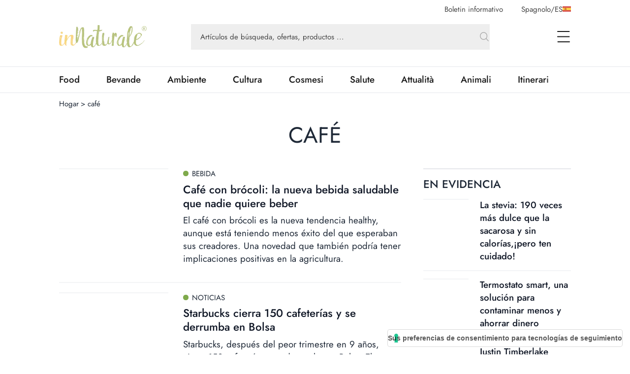

--- FILE ---
content_type: text/html; charset=utf-8
request_url: https://www.innaturale.com/es-es/tag/cafe
body_size: 17045
content:
<!DOCTYPE html><html><head><meta charSet="utf-8"/><meta http-equiv="X-UA-Compatible" content="IE=edge"/><title>café | inNaturale </title><link rel="canonical" href="https://www.innaturale.com/es-es/tag/cafe"/><link rel="shortcut icon" href="/images/favicon.png" type="image/png"/><link rel="hreflang" href="/es-es/tag/cafe" hrefLang="es-es"/><script type="application/ld+json">{"@context":"https://schema.org","@type":"Organization","@id":"https://www.innaturale.com/#organization","name":"inNaturale","sameAs":["https://www.facebook.com/innaturale/","https://www.instagram.com/innaturale_it/","https://it.linkedin.com/company/innaturale","https://www.youtube.com/channel/UCMT7xFKarbb52o14NDtkqWg/www.innaturale.com","https://www.pinterest.com.au/innaturale/","https://twitter.com/innaturale_it"],"url":"https://www.innaturale.com"}</script><script type="application/ld+json">{"@context":"https://schema.org","@type":"WebSite","@id":"https://www.innaturale.com/#website","url":"https://www.innaturale.com","name":"inNaturale","description":"Conoscere per assaporare.","publisher":{"@type":"Organization","name":"inNaturale","url":"https://www.innaturale.com"},"potentialAction":[{"@type":"SearchAction","target":"https://www.innaturale.com/search?q={search_term_string}","query-input":"required name=search_term_string"}],"inLanguage":"es_ES"}</script><script type="application/ld+json">{"@context":"https://schema.org","@type":"BreadcrumbList","@id":"https://www.innaturale.com/#breadcrumb","itemListElement":[{"@type":"ListItem","position":1,"name":"Hogar","item":"https://www.innaturale.com/es-es/"},{"@type":"ListItem","position":2,"name":"café","item":"https://www.innaturale.com/es-es/tag/cafe"}]}</script><meta name="viewport" content="width=device-width, initial-scale=1, maximum-scale=5, user-scalable=no"/><meta name="description" content="café | inNaturale"/><meta name="publisher" content="inNaturale"/><meta name="google-site-verification" content="fBZxbQMCFrGLF9BuseVzgjY5LTHhVuz3uTM9RjYKwDc"/><meta name="msvalidate" content="79d07456f3984b77ab5cc577cefffe93"/><meta name="robots" content="index, follow, max-image-preview:large, max-snippet:-1, max-video-preview:-1&#x27;"/><meta name="twitter:card" content="summary_large_image"/><meta name="twitter:creator" content="@innaturale_it"/><meta name="twitter:site" content="@innaturale_it"/><meta name="twitter:title" content="café | inNaturale "/><meta name="twitter:description" content="café | inNaturale"/><meta name="referrer" content="no-referrer-when-downgrade"/><meta property="og:title" content="café | inNaturale"/><meta property="og:description" content="café | inNaturale"/><meta property="og:image" content="https://www.innaturale.com/_next/image?url=undefined&amp;w=640&amp;q=50"/><meta property="og:image:url" content="https://www.innaturale.com/_next/image?url=undefined&amp;w=640&amp;q=50"/><meta property="og:image:secure_url" content="https://www.innaturale.com/_next/image?url=undefined&amp;w=640&amp;q=50"/><meta property="og:image:alt" content="café | inNaturale"/><meta property="og:image:width" content="960"/><meta property="og:image:height" content="540"/><meta property="og:locale" content="es_ES"/><meta property="og:url" content="https://www.innaturale.com/es-es/tag/cafe"/><meta property="og:site_name" content="inNaturale"/><meta name="next-head-count" content="32"/><link rel="preload" href="/_next/static/media/b39aaa38d13114ac-s.p.ttf" as="font" type="font/ttf" crossorigin="anonymous" data-next-font="size-adjust"/><link rel="preload" href="/_next/static/media/5723d8d713f94d95-s.p.ttf" as="font" type="font/ttf" crossorigin="anonymous" data-next-font="size-adjust"/><link rel="preload" href="/_next/static/media/1fde72ea9f6a8f57-s.p.ttf" as="font" type="font/ttf" crossorigin="anonymous" data-next-font="size-adjust"/><link rel="preload" href="/_next/static/media/02c99cc5ab7a5d43-s.p.ttf" as="font" type="font/ttf" crossorigin="anonymous" data-next-font="size-adjust"/><link rel="preload" href="/_next/static/css/4ebd3285824c8dd4.css" as="style"/><link rel="stylesheet" href="/_next/static/css/4ebd3285824c8dd4.css" data-n-g=""/><noscript data-n-css=""></noscript><script defer="" nomodule="" src="/_next/static/chunks/polyfills-c67a75d1b6f99dc8.js"></script><script src="/_next/static/chunks/webpack-dfcd803d090a823b.js" defer=""></script><script src="/_next/static/chunks/framework-5afa2ef135764b3c.js" defer=""></script><script src="/_next/static/chunks/main-9aa69b5cccb15ada.js" defer=""></script><script src="/_next/static/chunks/pages/_app-edf331e1083ec515.js" defer=""></script><script src="/_next/static/chunks/155-6b0fd9fea3cb4ff6.js" defer=""></script><script src="/_next/static/chunks/297-0793db004f069fb8.js" defer=""></script><script src="/_next/static/chunks/pages/tag/%5BtagSlug%5D-15e583c0fbd7911b.js" defer=""></script><script src="/_next/static/aX_hAvB5qjvApygwwtEQr/_buildManifest.js" defer=""></script><script src="/_next/static/aX_hAvB5qjvApygwwtEQr/_ssgManifest.js" defer=""></script></head><body><div id="__next"><main class="__className_3763d2"><script>!function(f,b,e,v,n,t,s)
              {if(f.fbq)return;n=f.fbq=function(){n.callMethod?
              n.callMethod.apply(n,arguments):n.queue.push(arguments)};
              if(!f._fbq)f._fbq=n;n.push=n;n.loaded=!0;n.version='2.0';
              n.queue=[];t=b.createElement(e);t.async=!0;
              t.src=v;s=b.getElementsByTagName(e)[0];
              s.parentNode.insertBefore(t,s)}(window, document,'script',
              'https://connect.facebook.net/en_US/fbevents.js');
              fbq('init', '228638144372061');
              fbq('track', 'PageView');</script><noscript><img height="1" width="1" style="display:none" src="https://www.facebook.com/tr?id=228638144372061&amp;ev=PageView&amp;noscript=1"/></noscript><div class="px-layout-mobile md:px-layout"><div class="relative"><div class="hidden-alias container items-center justify-end space-x-10 pt-2  lg:flex"><button class="text-gray-2">Boletin informativo</button><button class="flex cursor-pointer items-center gap-2 text-gray-2 focus:outline-none"><span>Spagnolo<!-- -->/<span class="uppercase">es</span></span><img alt="es" loading="lazy" width="17" height="11" decoding="async" data-nimg="1" style="color:transparent" src="/flags/ES.svg"/></button></div><div style="position:fixed;top:1px;left:1px;width:1px;height:0;padding:0;margin:-1px;overflow:hidden;clip:rect(0, 0, 0, 0);white-space:nowrap;border-width:0;display:none"></div><div class="container mb-4 flex h-16 w-full items-center lg:h-24"><a title="Hogar" href="/es-es"><img alt="inNaturale" loading="lazy" width="279" height="73" decoding="async" data-nimg="1" class="h-10 w-auto object-contain lg:h-16" style="color:transparent" srcSet="/_next/image?url=%2F_next%2Fstatic%2Fmedia%2Flogo.f497f06f.png&amp;w=384&amp;q=75 1x, /_next/image?url=%2F_next%2Fstatic%2Fmedia%2Flogo.f497f06f.png&amp;w=640&amp;q=75 2x" src="/_next/image?url=%2F_next%2Fstatic%2Fmedia%2Flogo.f497f06f.png&amp;w=640&amp;q=75"/></a><div class="hidden-alias mx-24 w-3/4 lg:flex "><div class="relative flex flex-1 items-center "><form class="w-full"><div class="w-full"><input type="search" name="q" autoComplete="off" placeholder="Artículos de búsqueda, ofertas, productos ..." class="w-full bg-gray-4 px-5 py-4 text-lg text-gray-2 placeholder:text-current focus:outline-none relative pr-16 !text-base placeholder:opacity-100" value=""/></div><button type="submit" class="absolute bottom-0 right-0 top-0 flex aspect-square h-full items-center justify-center"><svg xmlns="http://www.w3.org/2000/svg" fill="none" viewBox="0 0 24 24" stroke-width="1.5" stroke="currentColor" aria-hidden="true" class="h-6 w-6 text-gray-3"><path stroke-linecap="round" stroke-linejoin="round" d="M21 21l-5.197-5.197m0 0A7.5 7.5 0 105.196 5.196a7.5 7.5 0 0010.607 10.607z"></path></svg></button></form><div data-headlessui-state=""></div></div></div><div class="ml-auto flex items-center space-x-2 lg:space-x-12"><div data-headlessui-state=""><button class="lg:hidden-alias inline-flex h-8 w-8 items-center justify-center text-gray-1" type="button" aria-expanded="false" data-headlessui-state=""><span class="sr-only">open Menu Search</span><svg xmlns="http://www.w3.org/2000/svg" fill="none" viewBox="0 0 24 24" stroke-width="1.5" stroke="currentColor" aria-hidden="true" class="h-6 w-6"><path stroke-linecap="round" stroke-linejoin="round" d="M21 21l-5.197-5.197m0 0A7.5 7.5 0 105.196 5.196a7.5 7.5 0 0010.607 10.607z"></path></svg></button></div><div data-headlessui-state=""><button class="flex h-8 w-8 items-center justify-center text-gray-1 focus:outline-none" type="button" aria-expanded="false" data-headlessui-state=""><span class="sr-only">open Menu</span><svg xmlns="http://www.w3.org/2000/svg" viewBox="0 0 25.5 22" class="h-4 w-auto lg:h-6"><path data-name="Unione 2" d="M1.5 22a1 1 0 0 1-1-1 1 1 0 0 1 1-1h23a1 1 0 0 1 1 1 1 1 0 0 1-1 1ZM1 12a1 1 0 0 1-1-1 1 1 0 0 1 1-1h23a1 1 0 0 1 1 1 1 1 0 0 1-1 1ZM1 2a1 1 0 0 1-1-1 1 1 0 0 1 1-1h23a1 1 0 0 1 1 1 1 1 0 0 1-1 1Z" fill="currentColor"></path></svg></button></div></div></div><div style="position:fixed;top:1px;left:1px;width:1px;height:0;padding:0;margin:-1px;overflow:hidden;clip:rect(0, 0, 0, 0);white-space:nowrap;border-width:0;display:none"></div></div></div><div class="border-b border-t px-layout-mobile md:px-layout"><div class="container w-full overflow-hidden text-xl"><div class="lg:flex"><div class="relative flex h-14 lg:flex-1"><div class="no-scrollbar flex flex-1 items-center justify-between gap-6 overflow-scroll pr-16 lg:w-0 lg:flex-auto lg:gap-16 lg:pr-12"></div><div class="absolute bottom-0 right-0 top-0 w-14 bg-gradient-to-r from-white/0 to-white"></div></div></div></div></div><div><div id="av-pushdown-wrapper"></div><div id="adk_init_pushdown" class="hidden-alias"></div><div class="adk-slot interstitial"><div id="adk_interstitial0"></div><div id="adk_interstitial"></div></div><div class="px-layout-mobile md:px-layout"><div class="container"><div class="mt-3"><div class="flex text-base"><div class="flex"><a class="hover:underline" title="Hogar" href="/es-es">Hogar</a><div class="px-1"> &gt; </div></div><div class="flex"><div>café</div><div class="px-1"></div></div></div></div><h1 class="pt-8 text-center text-5xl uppercase">café</h1><div class="grid grid-cols-1 gap-12 py-12 lg:grid-cols-main-sidebar"><div class="col-span-4 grid grid-cols-1 gap-5 lg:col-span-3"><div class="grid gap-x-10 xl:grid-cols-4"><div class="flex flex-col gap-y-6 lg:col-span-4"><div class="flex flex-col gap-4"><div class="grid gap-5"><div class="text-md group grid animate-pulse content-start gap-3 lg:text-xl grid-flow-col grid-cols-[1fr_2fr]"><div class="relative aspect-4/3 max-h-full min-w-full overflow-hidden bg-gray-200"></div><div class="grid grid-flow-row grid-cols-1 content-start gap-2 col-span-2"><div class="h-4 w-2/5  bg-gray-100"></div><div class="h-4 w-full  bg-gray-200"></div><div class="h-4 w-3/5  bg-gray-200"></div></div></div><div class="text-md group grid animate-pulse content-start gap-3 lg:text-xl grid-flow-col grid-cols-[1fr_2fr]"><div class="relative aspect-4/3 max-h-full min-w-full overflow-hidden bg-gray-200"></div><div class="grid grid-flow-row grid-cols-1 content-start gap-2 col-span-2"><div class="h-4 w-2/5  bg-gray-100"></div><div class="h-4 w-full  bg-gray-200"></div><div class="h-4 w-3/5  bg-gray-200"></div></div></div><div class="text-md group grid animate-pulse content-start gap-3 lg:text-xl grid-flow-col grid-cols-[1fr_2fr]"><div class="relative aspect-4/3 max-h-full min-w-full overflow-hidden bg-gray-200"></div><div class="grid grid-flow-row grid-cols-1 content-start gap-2 col-span-2"><div class="h-4 w-2/5  bg-gray-100"></div><div class="h-4 w-full  bg-gray-200"></div><div class="h-4 w-3/5  bg-gray-200"></div></div></div><div class="text-md group grid animate-pulse content-start gap-3 lg:text-xl grid-flow-col grid-cols-[1fr_2fr]"><div class="relative aspect-4/3 max-h-full min-w-full overflow-hidden bg-gray-200"></div><div class="grid grid-flow-row grid-cols-1 content-start gap-2 col-span-2"><div class="h-4 w-2/5  bg-gray-100"></div><div class="h-4 w-full  bg-gray-200"></div><div class="h-4 w-3/5  bg-gray-200"></div></div></div><div class="text-md group grid animate-pulse content-start gap-3 lg:text-xl grid-flow-col grid-cols-[1fr_2fr]"><div class="relative aspect-4/3 max-h-full min-w-full overflow-hidden bg-gray-200"></div><div class="grid grid-flow-row grid-cols-1 content-start gap-2 col-span-2"><div class="h-4 w-2/5  bg-gray-100"></div><div class="h-4 w-full  bg-gray-200"></div><div class="h-4 w-3/5  bg-gray-200"></div></div></div><div class="text-md group grid animate-pulse content-start gap-3 lg:text-xl grid-flow-col grid-cols-[1fr_2fr]"><div class="relative aspect-4/3 max-h-full min-w-full overflow-hidden bg-gray-200"></div><div class="grid grid-flow-row grid-cols-1 content-start gap-2 col-span-2"><div class="h-4 w-2/5  bg-gray-100"></div><div class="h-4 w-full  bg-gray-200"></div><div class="h-4 w-3/5  bg-gray-200"></div></div></div><div class="text-md group grid animate-pulse content-start gap-3 lg:text-xl grid-flow-col grid-cols-[1fr_2fr]"><div class="relative aspect-4/3 max-h-full min-w-full overflow-hidden bg-gray-200"></div><div class="grid grid-flow-row grid-cols-1 content-start gap-2 col-span-2"><div class="h-4 w-2/5  bg-gray-100"></div><div class="h-4 w-full  bg-gray-200"></div><div class="h-4 w-3/5  bg-gray-200"></div></div></div><div class="text-md group grid animate-pulse content-start gap-3 lg:text-xl grid-flow-col grid-cols-[1fr_2fr]"><div class="relative aspect-4/3 max-h-full min-w-full overflow-hidden bg-gray-200"></div><div class="grid grid-flow-row grid-cols-1 content-start gap-2 col-span-2"><div class="h-4 w-2/5  bg-gray-100"></div><div class="h-4 w-full  bg-gray-200"></div><div class="h-4 w-3/5  bg-gray-200"></div></div></div><div class="text-md group grid animate-pulse content-start gap-3 lg:text-xl grid-flow-col grid-cols-[1fr_2fr]"><div class="relative aspect-4/3 max-h-full min-w-full overflow-hidden bg-gray-200"></div><div class="grid grid-flow-row grid-cols-1 content-start gap-2 col-span-2"><div class="h-4 w-2/5  bg-gray-100"></div><div class="h-4 w-full  bg-gray-200"></div><div class="h-4 w-3/5  bg-gray-200"></div></div></div><div class="text-md group grid animate-pulse content-start gap-3 lg:text-xl grid-flow-col grid-cols-[1fr_2fr]"><div class="relative aspect-4/3 max-h-full min-w-full overflow-hidden bg-gray-200"></div><div class="grid grid-flow-row grid-cols-1 content-start gap-2 col-span-2"><div class="h-4 w-2/5  bg-gray-100"></div><div class="h-4 w-full  bg-gray-200"></div><div class="h-4 w-3/5  bg-gray-200"></div></div></div><div class="text-md group grid animate-pulse content-start gap-3 lg:text-xl grid-flow-col grid-cols-[1fr_2fr]"><div class="relative aspect-4/3 max-h-full min-w-full overflow-hidden bg-gray-200"></div><div class="grid grid-flow-row grid-cols-1 content-start gap-2 col-span-2"><div class="h-4 w-2/5  bg-gray-100"></div><div class="h-4 w-full  bg-gray-200"></div><div class="h-4 w-3/5  bg-gray-200"></div></div></div><div class="text-md group grid animate-pulse content-start gap-3 lg:text-xl grid-flow-col grid-cols-[1fr_2fr]"><div class="relative aspect-4/3 max-h-full min-w-full overflow-hidden bg-gray-200"></div><div class="grid grid-flow-row grid-cols-1 content-start gap-2 col-span-2"><div class="h-4 w-2/5  bg-gray-100"></div><div class="h-4 w-full  bg-gray-200"></div><div class="h-4 w-3/5  bg-gray-200"></div></div></div></div></div></div></div></div><div class="col-span-4 lg:col-span-1"><div class="sticky top-0 flex flex-col gap-12"><div class="adk-slot -mx-layout-mobile md:mx-0"><div id="adk_spalla-top"></div></div><div class="adk-slot -mx-layout-mobile md:mx-0"><div id="adk_spalla-middle"></div></div></div></div></div></div><div class="-mx-layout-mobile overflow-x-hidden lg:-mx-layout"><div class="-mx-layout"><div class="flex h-max w-full items-center justify-center bg-gradient-mobile py-20 text-gray-800 xl:bg-gradient-desktop"><div class="grid-col-1 xl:grid-col-6 grid justify-items-center gap-4 lg:gap-8 xl:grid-flow-col xl:grid-rows-1 xl:items-center xl:gap-0"><div class="h-max xl:col-span-2"><svg xmlns="http://www.w3.org/2000/svg" enable-background="new 0 0 24 24" viewBox="0 0 24 24" class="h-12 w-12 lg:h-16 lg:w-16 h-6 w-6 fill-current"><path d="M0,3.4V20.6H24V3.4Zm14.65,8.83-2.18,2.18a.69.69,0,0,1-.93,0l-2.19-2.2,0,0-7.91-8H22.55l-7.92,8Zm-6.44,0L.8,19.34V4.77Zm.56.57L11,15a1.49,1.49,0,0,0,1,.4A1.52,1.52,0,0,0,13,15l2.2-2.21,7.29,7h-21Zm7-.57L23.2,4.77V19.34Z"></path></svg></div><div class="col-span-1 flex flex-col items-center gap-2 text-center lg:gap-6 xl:col-span-2 xl:ml-6 xl:mr-20 xl:items-start xl:gap-0 xl:text-left"><div class="text-lg uppercase lg:text-3xl">Suscríbete al boletín</div><div class="w-3/4 text-xl text-gray-500 xl:w-full">Permanece actualizado sobre las últimas noticias editoriales, productos y ofertas</div></div><button class="inline-flex items-center justify-center whitespace-nowrap border focus:outline-none disabled:pointer-events-none bg-primary hover:bg-primary-dark border-primary text-white transition-colors px-6 py-4 text-xl font-medium h-12 w-48 uppercase lg:h-14 lg:w-60">suscribir</button></div><div style="position:fixed;top:1px;left:1px;width:1px;height:0;padding:0;margin:-1px;overflow:hidden;clip:rect(0, 0, 0, 0);white-space:nowrap;border-width:0;display:none"></div></div></div></div></div></div><footer class="bg-gray-1" aria-labelledby="footer-heading"><h2 id="footer-heading" class="sr-only">Footer</h2><div class="px-layout-mobile py-14 lg:px-layout lg:pb-16 lg:pt-24"><div class="container lg:grid lg:grid-cols-2"><div class="flex flex-col items-center lg:max-w-md lg:items-start"><img alt="inNaturale" loading="lazy" width="279" height="73" decoding="async" data-nimg="1" style="color:transparent" srcSet="/_next/image?url=%2F_next%2Fstatic%2Fmedia%2Flogo-white.0879072b.png&amp;w=384&amp;q=75 1x, /_next/image?url=%2F_next%2Fstatic%2Fmedia%2Flogo-white.0879072b.png&amp;w=640&amp;q=75 2x" src="/_next/image?url=%2F_next%2Fstatic%2Fmedia%2Flogo-white.0879072b.png&amp;w=640&amp;q=75"/><p class="mt-6 text-center text-gray-3 lg:mt-10 lg:text-left lg:text-xl">Contar y explicar la comida, la naturaleza y la salud. Un objetivo más fácil de decir que hacer, pero en el personal editorial de Innatural no son los desafíos que desalientan. Somos un grupo de jóvenes muy nudos en busca del servicio perfecto, listos para contarle las últimas noticias y las historias más particulares sobre el complicado mundo de la comida.</p><div class="mt-10 flex justify-center gap-x-3 lg:mt-28 lg:justify-start"><a href="https://www.facebook.com/innaturale.es" rel="noreferrer" target="_blank" class="inline-flex items-center justify-center rounded-full bg-[#325FB9] text-white h-12 w-12"><span class="sr-only">facebook</span><svg xmlns="http://www.w3.org/2000/svg" enable-background="new 0 0 24 24" viewBox="0 0 24 24" class="w-1/2 h-6 w-6 fill-current" aria-hidden="true"><path d="M17.44,13.5l.67-4.35H13.94V6.34A2.17,2.17,0,0,1,16.38,4h1.9V.3A22.65,22.65,0,0,0,14.91,0C11.48,0,9.24,2.08,9.24,5.85v3.3H5.42V13.5H9.24V24h4.69V13.5Z"></path></svg></a><a href="https://twitter.com/innaturale_es" rel="noreferrer" target="_blank" class="inline-flex items-center justify-center rounded-full bg-[#000000] text-white h-12 w-12"><span class="sr-only">twitter</span><svg xmlns="http://www.w3.org/2000/svg" enable-background="new 0 0 24 24" viewBox="0 0 24 24" class="w-1/2 h-6 w-6 fill-current" aria-hidden="true"><svg viewBox="0 0 1200 1227" fill="none" xmlns="http://www.w3.org/2000/svg"><path d="M714.163 519.284L1160.89 0H1055.03L667.137 450.887L357.328 0H0L468.492 681.821L0 1226.37H105.866L515.491 750.218L842.672 1226.37H1200L714.137 519.284H714.163ZM569.165 687.828L521.697 619.934L144.011 79.6944H306.615L611.412 515.685L658.88 583.579L1055.08 1150.3H892.476L569.165 687.854V687.828Z" fill="currentColor"></path></svg></svg></a><a href="https://www.instagram.com/innaturale/" rel="noreferrer" target="_blank" class="inline-flex items-center justify-center rounded-full bg-gradient-to-b from-[#C33D9A] to-[#7D32B5] text-white h-12 w-12"><span class="sr-only">instagram</span><svg xmlns="http://www.w3.org/2000/svg" enable-background="new 0 0 24 24" viewBox="0 0 24 24" class="w-1/2 h-6 w-6 fill-current" aria-hidden="true"><path d="M12.05,5.75a6.15,6.15,0,1,0,6.16,6.15A6.14,6.14,0,0,0,12.05,5.75Zm0,10.15a4,4,0,1,1,4-4,4,4,0,0,1-4,4ZM19.89,5.49a1.44,1.44,0,1,1-1.43-1.43A1.43,1.43,0,0,1,19.89,5.49ZM24,7a7.11,7.11,0,0,0-1.94-5A7.18,7.18,0,0,0,17,0C15-.13,9.08-.13,7.1,0a7.16,7.16,0,0,0-5,1.94A7.12,7.12,0,0,0,.13,7c-.11,2-.11,7.92,0,9.9a7.11,7.11,0,0,0,1.94,5,7.2,7.2,0,0,0,5,1.94c2,.11,7.92.11,9.9,0a7.14,7.14,0,0,0,5-1.94,7.2,7.2,0,0,0,1.94-5c.11-2,.11-7.92,0-9.9ZM21.41,19a4.1,4.1,0,0,1-2.28,2.29c-1.58.62-5.33.48-7.08.48s-5.5.14-7.07-.48A4,4,0,0,1,2.7,19c-.63-1.58-.48-5.32-.48-7.07s-.14-5.5.48-7.07A4.07,4.07,0,0,1,5,2.54c1.58-.62,5.33-.48,7.07-.48s5.5-.14,7.08.48a4,4,0,0,1,2.28,2.29c.63,1.58.48,5.32.48,7.07S22,17.4,21.41,19Z"></path></svg></a><a href="https://www.youtube.com/channel/UCMT7xFKarbb52o14NDtkqWg/www.innaturale.com" rel="noreferrer" target="_blank" class="inline-flex items-center justify-center rounded-full bg-[#DD2C2C] text-white h-12 w-12"><span class="sr-only">youtube</span><svg xmlns="http://www.w3.org/2000/svg" enable-background="new 0 0 24 24" viewBox="0 0 24 24" class="w-1/2 h-6 w-6 fill-current" aria-hidden="true"><path d="M23.5,6.2a3,3,0,0,0-2.12-2.13C19.5,3.56,12,3.56,12,3.56s-7.5,0-9.38.51A3,3,0,0,0,.5,6.2,31.82,31.82,0,0,0,0,12a31.67,31.67,0,0,0,.5,5.81,3,3,0,0,0,2.12,2.1c1.88.51,9.38.51,9.38.51s7.5,0,9.38-.51a3,3,0,0,0,2.12-2.1A31.67,31.67,0,0,0,24,12a31.76,31.76,0,0,0-.5-5.82Zm-14,9.39V8.45L15.81,12Z"></path></svg></a></div></div><div class="lg:hidden-alias mt-16"></div><div class="hidden-alias shrink  justify-between gap-x-8 lg:flex"></div></div><hr class="hidden-alias container mt-20 border-t border-[#333333] lg:block"/><div class="mt-12 flex flex-col items-center justify-center gap-y-4 text-gray-3 lg:flex-row lg:text-xl"></div><div class="container mt-14 space-y-2 text-center text-sm text-gray-4/70 lg:mt-10 lg:text-base"><p>GREENMATCH S.R.L. - Via Corfù, 106 - 25100 - Brescia (BS) - CIF: 04233900986</p><p>inNaturale.com es una publicación registrada en el Tribunal de Brescia n.11/2018. Salvo que se indique lo contrario, todo el contenido publicado en inNaturale.com se publica bajo una licencia Creative Commons.</p><p>Esta obra está bajo una licencia Creative Commons Reconocimiento - No comercial - Sin obras derivadas 3.0 Unported License. Derechos reservados</p></div></div></footer></main></div><script id="__NEXT_DATA__" type="application/json">{"props":{"pageProps":{"tagName":"café","tagSlug":"cafe","tagId":2531,"seo":{"indexes":1,"og_image":"","og_title":"café | inNaturale","meta_title":"café | inNaturale","og_description":"café | inNaturale","meta_description":"café | inNaturale"},"links":{"es-es":"/es-es/tag/cafe"},"locale":"es-es","languageInfo":{"id":2,"name":"Spagnolo","code":"es","status":true,"created_at":"2023-05-12T16:31:21.000000Z","updated_at":"2023-05-12T16:31:21.000000Z","icon":null,"format_date":"DD/MM/YYYY","translate":{"flyUrl":"FlyURL","flyUrlFail":"Staff Innaturale le informa que la importación de ofertas a través de FlyURL no ha tenido éxito.","flyUrlSuccess":"El Staff de Innaturale le informa que la importación de ofertas vía FlyURL ha sido exitosa para el siguiente flyurl:","followRequest":"Esta es la solicitud del usuario:","followReview":"Aquí está la reseña dejada por el usuario:","followSocials":"Síguenos en las redes sociales","forgotPassword":"He olvidado mi contraseña","formErrorMessage":"Lo sentimos, pero parece que hay que hacer algunas correcciones para rellenar el perfil. Le rogamos que compruebe detenidamente los campos y realice los cambios necesarios antes de continuar. Gracias por su paciencia y cooperación.","formSuccessMessage":"Los cambios en su perfil se han realizado correctamente.","freeShipping":"Envío gratuito","fromNow":"A partir de ahora, desde tu área privada, podrás añadir ofertas","fromNowReserved":"A partir de ahora, de los tuyos","generalInfo":"Información general","generalSettings":"Configuración general","gentle":"Amable","go":"Ir","goToAuthorDetail":"Saber más","goToReservedArea":"Ir a zona restringida","greenmatchInfo":"GREENMATCH S.R.L. - Via Corfù, 106 - 25100 - Brescia (BS) - CIF: 04233900986","greenmatchLicenseInfo":"inNaturale.com es una publicación registrada en el Tribunal de Brescia n.11/2018. Salvo que se indique lo contrario, todo el contenido publicado en inNaturale.com se publica bajo una licencia Creative Commons.","greenmatchRights":"Esta obra está bajo una licencia Creative Commons Reconocimiento - No comercial - Sin obras derivadas 3.0 Unported License. Derechos reservados","greeting":"un cordial saludo","guideSystem":"También en el área reservada puede consultar las guías para el mejor uso del sistema.","h24Assistance":"Asistencia 24 horas","handlingRequestBold":"Para permitir la tramitación de la solicitud","hello":"Hola","home":"Hogar","hotTopics":"Temas de actualidad:","howBuy":"¿Cómo puedes comprar?","image":"Imagen","importOfferObject":"Ofertas de importación en innaturale.com:","importOffers":"Importar varias ofertas","importOffersSubtitle":"A través de FlyURL o de una plantilla Excel descargable","inEvidence":"En evidencia","inNaturaleDescription":"Contar y explicar la comida, la naturaleza y la salud. Un objetivo más fácil de decir que hacer, pero en el personal editorial de Innatural no son los desafíos que desalientan. Somos un grupo de jóvenes muy nudos en busca del servicio perfecto, listos para contarle las últimas noticias y las historias más particulares sobre el complicado mundo de la comida.","includingInParticular":"incluido, en particular, el envío del","infoRequestObject":"Solicitud de información:","infoRequestOffer":"información solicitada sobre la oferta","informationEmail":"info@innaturale.com","insertFlyUrl":"Insertar FlyUrl","insertFlyUrlSuccess":"FlyURLs introducidos con éxito","insertOffersByFile":"Insertar varias ofertas importando un archivo","instance":"Instancia","invalidToken":"Token inválido","inventory":"Inventario","inventorySubtitle":"Ver sus ofertas","isApproved":"ha sido aprobada!","isRejected":"fue rechazada","language":"Lengua","languageAndInstance":"Lengua e instancia","link":"Enlace","loadMore":"Subir otros","locations":"Lugares","login":"Entrar","logo":"Logotipo","logout":"Cierre de sesión","mainUniqueCode":"Código único principal","makeAvailableTemplate":"Haga que la plantilla esté disponible adjuntándola a continuación","makeTemplateAvailableByUrl":"Haga que la plantilla esté disponible a través de su URL","marketingPurpose":"que pueden tratarlos con fines de marketing:","matchField":"Sintonizar al campo","message":"Mensaje","messageRecoverPassword":"Te hemos enviado un correo electrónico con un enlace para recuperar la contraseña. Por favor, comprueba tu bandeja de entrada y sigue las instrucciones para establecer una nueva contraseña. Muchas gracias.","modifyOffer":"en el que le solicitamos que realice los siguientes cambios para su publicación","modifyRequest":"modificar solicitud","premiumUser":"Usuario Premium","price":"Precio","priceAsc":"Precio creciente","resetObject":"Restablecer la contraseña","monitoringOffer":"podrá ingresar ofertas para sus productos y, posteriormente, monitorear el progreso de las ofertas cargadas en el sistema.","moreInformation":"Más información","mostClickedOffers":"Ofertas más clicadas","mostPopularProducts":"Productos más populares","mostRead":"el más leído","mostViewedBrands":"Marcas más vistas","mostViewedCategories":"Categorías más vistas","mostViewedOffers":"Ofertas más vistas","motivation":", por la siguiente razón","myArticles":"Mis artículos","name":"Nombre de pila","nameAsc":"Nombre creciente","nameDesc":"Nombre descendente","newPassword":"Nueva antigua","newPasswordConfirm":"Confirmar nueva contraseña","newsletter":"Boletin informativo","priceAscShipping":"Precio creciente (envío)","priceDesc":"Precio decreciente","privacy":"Privacidad","privacyDeclare":"Declaro que he leído la nota de información y para ser consciente de mis derechos de acuerdo con la Ley 196/03 y el Reglamento de Privacidad Europeo 2016/679","acceptMarketingBold":"Para permitir las actividades de marketing","acceptPrivacyPolicy":"Debe aceptar que ha leído la política de privacidad","accessData":"Datos de acceso","accessResArea":"para acceder a su área reservada y modificar la solicitud de registro.","account":"Cuenta","accountData":"Datos de la cuenta","accountsExpenses":"Cuentas y gastos","activeFilters":"Filtros activos:","addBrand":"Añadir marca","addBrands":"Añadir marcas","addBrandsSubtitle":"Insertar una nueva Marca que no está en el catálogo","addCode":"Añadir código","addColor":"Añadir color","addFeature":"Añadir función","addFlyUrl":"Añadir FlyURL","addNewBrand":"Añadir una nueva marca","addNewOffer":"¿Quieres agregar una oferta que no esté presente en el catálogo antinatural?","addNewProduct":"Añadir un nuevo producto","addNewProductToCatalog":"¿Quieres agregar un producto que no esté presente en el catálogo antinatural?","addPointOfSale":"Agregar punto de venta","addProduct":"Agregar producto","addProductUnnatural":"¿Quieres agregar un producto que no esté presente en el catálogo antinatural?","addProducts":"Añadir productos","addProductsSubtitle":"Insertar un nuevo Producto que no está en el catálogo","addReview":"Añadir un comentario","addUrl":"Agregar URL","address":"Dirección","agree":"SÍ, doy mi consentimiento","amount":"Cantidad","amountExample":"¿Cuántas unidades contiene este producto? Ejemplo: un paquete de 4 botellas tendrá cantidad = 4","andMore":"y más","apply":"Aplicar","approved":"Aprobado","areYouSureToDeleteElement":"Esta operación es irreversible. Está seguro de que desea eliminar este elemento?","articles":"Artículos","attachFile":"ADJUNTAR ARCHIVO","attachTemplate":"Adjuntar plantillas","attachments":"Archivos adjuntos","attentionColumns":"Atención, algunas columnas no coinciden","authors":"Autores","availableProducts":"productos disponibles","availableUrl":"Haga que la plantilla esté disponible a través de su URL","backToHome":"De vuelta a casa","backToLogin":"Atrás para iniciar sesión","backwards":"Hacia atrás","bestPrice":"Mejor precio","body":"Cuerpo","brand":"Marca","brandList":"Lista de marcas","brandRequest":"Consultas sobre marcas","brandRequestAdd":"le informamos que su solicitud para agregar la marca","brandRequestObject":"Su solicitud para agregar una marca en innaturale.com","brands":"Marca","brandsRelated":"Marcas relacionadas","browse":"Soplo","businessName":"Nombre del Negocio","by":"De","cancel":"Cancelar","cantFindProduct":"¿No encuentra ningún producto?","categories":"Categorías","category":"Categoría","change":"Cambiar","changePassword":"Cambiar la contraseña","changeRegistration":"le informamos que es necesario realizar las siguientes adiciones a su solicitud de registro:","changeResearch":"Intenta cambiar tu búsqueda","changesMade":"Cambios realizados con éxito","changesSaved":"Los cambios se han guardado correctamente","checkRedFields":"Compruebe los campos resaltados en rojo","clickHere":"hacer clic","clickToCompleteProfile":"Haga clic aquí para completar su perfil ahora","clickingHere":"haciendo clic aquí","close":"cerrar","code":"Código","codeType":"Tipo de código","columnFail":"Las columnas del archivo no coinciden","columnName":"Nombre de columna","columnsNotRightWarning":"Atención, algunas columnas no coinciden","commercialCommunications":"Comunicaciones comerciales","communicationLanguage":"Lenguaje para la comunicación","companyRegistry":"Registro de la empresa","completeProfile":"Debe completar su perfil para desbloquear todas las funciones. Puede hacerlo en cualquier momento, simplemente accediendo al área reservada apropiada","completeRegistration":"Completar todos los campos para completar el registro","confirm":"Confirmación","confirmSubscription":"Confirmar registro","contact":"Contacto","contactFormDescription":"Complete el formulario junto a sus datos para decir lo que piensa de nosotros, solicitar información, informar problemas o vender sus productos en antinatural.","contactFormPrivacy":"Declaro que he leído la nota de información y para ser consciente de mis derechos de acuerdo con la ley 196/03 y el Reglamento de Privacidad Europeo 2016/679.","contactFormPrivacyBold":"Permito el procesamiento de mis datos por antinatural.","contactFormSubmitted":"Gracias por ponerse en contacto con nosotros.","contactFormSubmittedMessage":"Le agradecemos el tiempo que ha dedicado a rellenar nuestro formulario de contacto. Su solicitud ha sido recibida y nuestro equipo la tendrá en cuenta lo antes posible. Estamos aquí para responder a sus preguntas, proporcionarle asistencia o escuchar sus opiniones. Su comunicación es importante para nosotros y haremos todo lo posible por darle una respuesta puntual y precisa. Mientras tanto, le invitamos a explorar el resto de nuestro sitio para obtener más información sobre nuestros productos/servicios y las soluciones que ofrecemos. Esperamos que encuentre recursos útiles e interesantes.","contactFormTitle":"Escríbanos para cualquier información","contactPerson":"Persona de contacto","contactSeller":"Contactar con el vendedor","countElementsFound":"Encontrado {{count}} resultados","countProductReviews":"{{count}} opiniones sobre productos","country":"Nación","coupon":"Cupón","couponCode":"Código promocional","cover":"Cubrir","coverImage":"Imagen de portada","createOffer":"Crear oferta","createReview":"Crear revisión","createYourOffer":"Crea tu oferta","creationDate":"Fecha de creación","customDuties":"Derechos arancelarios","customsDuties":"Monto de las tareas aduaneras","dataSendSuccess":"Datos enviados con éxito","deleteAccount":"Borrar cuenta","deleteAll":"Cancelar a todos","deleteDefinitivelyAccount":"¿Quieres eliminar tu cuenta definitivamente?","description":"Descripción","didYouMean":"¿Buscaste","disagree":"NO, no doy mi consentimiento","discount":"Descuento","downloadFail":"No pudimos descargar el archivo de este flyurl:","downloadTemplateExcel":"Descargue la plantilla de Excel","downloadTemplateExcelImport":"Descargue nuestra plantilla de Excel y elija una de las dos opciones disponibles para importar el archivo con sus ofertas","draft":"Borrador","duties":"Deberes","easyAndAffordable":"Fácil y cómodo","editBrand":"Modificación de la marca","editCreateSeller":"Editar/crear vendedor ...","editInfo":"Cambiar información","editProduct":"Modificación del producto","editProfile":"Editar perfil","email":"Correo electrónico","emailInformation":"Recibirá un correo electrónico con la información lo antes posible","enableProfiling":"Para permitir las actividades de elaboración de perfiles:","enterCity":"Entra en la ciudad...","errorFlow":"El sistema encontró los siguientes errores","errorMessage":"Parece que hubo un error y la página que estaba buscando no fue encontrada","errorsInModule":"Se detectaron errores en la forma. Verifique los campos y corrija los errores reportados antes de continuar","evaluation":"Valoración","extensionAttachmentImportNotValid":"El formato aceptado es xlsx","faq":"FAQ","faqSubtitle":"Descubra cuáles son las preguntas más frecuentes de nuestros usuarios","favorites":"Favoritos","feature":"Característica","features":"Características","fieldsNotRightWarning":"Atención, algunos campos son incorrectos","fillFormBelow":"Regístrese completando el formulario a continuación","filter":"Filtro","filterSearch":"Buscar entre los filtros ...","findProblem":"¿No encuentra lo que busca o quiere informar de un problema?","findStore":"Buscador de tiendas","newsletterSubscriptionBody":"Se trata de un paso importante para asegurarnos de que ha proporcionado intencionadamente su dirección de correo electrónico y desea recibir nuestras comunicaciones. Este proceso de confirmación adicional nos ayuda a mantener una lista de suscriptores precisa y a respetar su privacidad. Asegúrese también de revisar su carpeta de spam o promociones por si su correo electrónico de confirmación ha ido a parar allí por error. Una vez que hayas confirmado tu suscripción, empezarás a recibir nuestras noticias, actualizaciones y ofertas especiales directamente en tu bandeja de entrada. Gracias de nuevo por elegir formar parte de nuestra comunidad. Esperamos seguir compartiendo contigo contenidos interesantes y relevantes.","newsletterSubscriptionBold":"Para completar su suscripción, le hemos enviado un mensaje a su dirección de correo electrónico. Compruebe su bandeja de entrada y haga clic en el enlace de confirmación para confirmar su suscripción.","newsletterSubscriptionSuccess":"Suscripción al boletín confirmada","newsletterSuccessfullySubscription":"¡Gracias por suscribirse a nuestro boletín.","newsletterText":"Permanece actualizado sobre las últimas noticias editoriales, productos y ofertas","newsletterTitle":"Suscríbete al boletín","newsletterTooltip":"Para permitir la suscripción al boletín y el envío del mismo, se requiere el consentimiento de privacidad.","no":"No","noAccountRegisterWith":"¿No tiene una cuenta? Regístrese como","noActiveFilters":"No se aplica filtro","noArticlesForThisAuthor":"No hay artículos para este autor","noArticlesForThisCategory":"No hay artículos para esta categoría","noBrandProducts":"Actualmente no hay productos de la marca","noElementFound":"No se ha encontrado ningún elemento","noFiles":"No se ha cargado ningún archivo","noFilters":"Sin filtro","noFlyUrlGiven":"Sin FlyURL insertado","noItemsFound":"No se ha encontrado ningún elemento","noOffersForProduct":"Actualmente no hay ofertas para este producto","noReviewsFound":"No hay reseñas. ¡Haz clic abajo para dejar tu opinión!","notAllowed":"No permitido","notPublished":"No publicado","not_published":"No publicado","nothingFound":"No se han encontrado resultados","numberClicks":"N° de clics","offer":"Oferta","offerAdd":"le informamos que su oferta","offerCreate":"Crear una oferta","offerImport":"Import multiple bids","offerObject":"Your offer on innaturale.com","offerProduct":"relacionadas con el producto","offerSaveAsDraft":"Al guardar esta oferta como borrador, ya no será visible por usuarios no naturales. Estás seguro de que quieres continuar?","offerUnnatural":"¿Quieres agregar una oferta que no esté presente en el catálogo antinatural?","offer_click_info":"Oferta: Solicitar información","offer_click_link":"Oferta: Ver Oferta","offer_click_store":"Oferta: Buscador de tiendas","offers":"Ofertas","offersAsc":"Ofertas creciente","offersAvailable":"Ofertas disponibles","offersDesc":"Ofertas descendente","offersImported":"Ofertas importadas correctamente","offersImportedMessageFromAdmin":"antinatural cruzará las ofertas cargadas y lo actualizará si las ofertas se insertarán en el portal o no","offersImportedSuccess":"Ofertas importadas correctamente","oldPassword":"Contraseña antigua","online":"En línea","operationFail":"operación no exitosa","operationSuccess":"Operación exitosa","options":"Opciones","or":"o","orLogWith":"- o conéctese con -","orWithEmail":"O con tu correo electrónico","originCountry":"País de origen","otherCategories":"Otras categorías","ourBrands":"Nuestras marcas","ourSellers":"Nuestros vendedores","pageOf":"Página {{page}} de {{total}}","password":"Contraseña","passwordConfirm":"Confirmación de contraseña","passwordRecovery":"Recuperación de contraseña","pec":"Correo electrónico administrativo","perPiece":"cada","phone":"Teléfono","photos":"fotos","placeholderSearchSellerReservedArea":"Nombre del producto, EAN, ASIN u otro código exclusivo","pointOfSale":"Punto de venta","popularity":"Popularidad","preferences":"Preferencias","privacyPolicy":"la política de privacidad","privacyText":"Declaro haber leído y comprendido {{privacyPolicy}} en su totalidad y, habiendo reconocido que mis datos personales serán tratados de conformidad con la normativa establecida en el Reglamento UE 2016/679 y el Decreto Legislativo 196/2003, doy expresamente mi consentimiento al tratamiento de mis datos personales","problemOccurred":"Ocurrió un problema","product":"PRODUCTO","productBrand":"relacionadas con productos de la marca","productCategories":"Categorías de productos","productCategory":"Categoría de productos","productCodes":"Códigos de los productos","productNotVisbile":"El producto asociado no es visible en este momento","productRequest":"Solicitudes de productos","productRequestAdd":"Le informamos que su solicitud para agregar el producto","productReviews":"Reseñas de productos","productSearch":"Búsqueda de productos","productSearchToCreateOffer":"Búsqueda de productos para crear su oferta","productVideo":"Vídeo del producto","products":"Productos","profile":"Perfil","promoteYourProducts":"Promociona tus productos","published":"Publicado","puff":"Soplo","questionSeller":"¿Eres vendedor y quieres proponer tu producto?","readAlso":"Leer también","readLess":"Leer menos","readMore":"Leer más","receiveNotificationsFor":"Quiero recibir notificaciones de","receivedInfoRequest":"Ha recibido la siguiente solicitud de información:","receivedReview":"Acabas de recibir una reseña en unnaturale.com!","referredToAbove":"mencionado anteriormente","refusedRequest":"Solicitud denegada","registerApproved":"Le informamos que su solicitud de membresía ha sido aprobada!","registerRejected":"Le informamos que lamentablemente su solicitud de registro ha sido rechazada por los siguientes motivos:","registerToSeeFavorites":"Debes estar registrado para gestionar favoritos. Haga clic para registrarse o iniciar sesión","registerWith":"Registrar con","registrationOffice":"Oficina de registro de marcas","registrationPremiumUserDescription":"¡Únete a inNaturale! Al registrarse, puede guardar sus artículos, productos y marcas favoritos, dejar comentarios y acceder a ofertas exclusivas. Únete a nuestra comunidad dedicada a los productos naturales, orgánicos y veganos y descubre un mundo de posibilidades para un estilo de vida sostenible.","registrationPremiumUserTitle":"¡Regístrate y obtén beneficios exclusivos en inNaturale!","registrationSerialNumber":"Número de registro o de serie","registrationSuccessful":"El registro fue exitoso","rejected":"Rechazado","relatedArticles":"Artículos relacionados","relatedProducts":"Productos afines","relatedTagsAndProducts":"Etiquetas y productos relacionados","relevance":"Relevancia","reliability":"Fiabilidad","remove":"Eliminarte","removeCode":"Eliminar código","removeColor":"Eliminar color","removeFeature":"Eliminar función","removeFlyUrl":"Eliminar FlyURL","removeTheStore":"Retire la tienda","removeUrl":"Eliminar la URL","removeYou":"Eliminarte","requestAddProduct":"Su solicitud para añadir un producto en innaturale.com","requestDate":"Fecha solicitada","requestInfo":"Solicitar información","requestInfoOffer":"Solicita información sobre la oferta","requestInfoOfferBody":"El vendedor atenderá su solicitud y se pondrá en contacto con usted lo antes posible. Le agradecemos su interés y le mantendremos informado.","requestInfoOfferTitle":"Gracias por informarse sobre la oferta seleccionada","requestInformation":"Solicitar información","requestInformationEmail":"Consulta por correo electrónico","requestRegistration":"SOLICITUD DE REGISTRO","requestRegistrationObject":"Su membresía en innaturale.com","requestTranslationSent":"Solicitud de traducción enviada correctamente","reservedArea":"Zona restringida","resetButton":"Para continuar con el restablecimiento de su contraseña, haga clic en el siguiente botón:","resetExpiration":"El enlace de restablecimiento de contraseña caducará en 60 minutos.","resetIgnore":"Si no ha solicitado un restablecimiento de contraseña, no se requiere ninguna acción.","resetPassword":"Está recibiendo este correo electrónico porque hemos recibido una solicitud de restablecimiento de contraseña.","reviewAboutYou":"ha publicado una reseña sobre ti.","reviews":"Reseñas","reviewsAsc":"Reseñas creciente","reviewsDesc":"Reseñas descendente","revision":"Revisión","role":"Función","save":"Ahorrar","saveAsDraft":"Guardar como borrador","saving":"Ahorro","search":"Busque en","searchBarPlaceholder":"Artículos de búsqueda, ofertas, productos ...","searchNameCode":"Buscar por nombre o código","searchedFor":"Buscaste","secondaryImages":"Imágenes secundarias","seeAll":"VER TODO","seeAllPlural":"Ver todos","seeAttachment":"Ver anexo","seeOffer":"Ver oferta","seeOffers":"Ver ofertas","seeOtherOffers":"Ver otras ofertas","seeReview":"Puedes ver la reseña en tu Área Reservada.","select":"Seleccione","selectFields":"Seleccione los campos de su archivo para asociarlos correctamente","selectLanguage":"Seleccionar idioma","seller":"Vendedor","sellerCharged":"A cargo del vendedor","sellerRegister":"Registro de proveedores","sellerRegistrationOneBody":"¡Bienvenido a la página de registro para vendedores de inNatural! Aquí puede iniciar una oportunidad única para promocionar sus productos a una audiencia grande y dedicada. Somos un blog especializado en temas relacionados con la naturaleza, la sostenibilidad y el bienestar, y nuestra comunidad está formada por personas apasionadas e interesadas en un estilo de vida saludable y ecológico. Tu inscripción te permitirá conectar con un público atento y motivado, garantizando una mayor visibilidad a tus ofertas ecológicas. Únase a nosotros y empiece a compartir las ventajas de sus productos con las personas adecuadas.","sellerRegistrationOneTitle":"Promocione sus ofertas con eficacia","sellerRegistrationSubtitle":"Regístrese como vendedor y llegue a una gran audiencia de entusiastas de los productos naturales.","sellerRegistrationThreeBody":"En inNaturale, nos comprometemos a simplificar el proceso de carga de ofertas para los vendedores. Una vez registrado, tendrá acceso a una interfaz intuitiva que le permitirá subir sus ofertas de forma rápida y sencilla. Podrá proporcionar detalles precisos sobre sus productos, incluir imágenes llamativas y especificar los precios. Además, podrá controlar las estadísticas de los visitantes del sitio en relación con sus ofertas. Podrá ver el número de visitas, clics y otras métricas clave que le ayudarán a evaluar la eficacia de sus promociones. Tenga en cuenta que las estadísticas sólo serán accesibles para usted, garantizando la privacidad y confidencialidad de sus datos. Únase hoy mismo a inNaturale y comience a promocionar sus productos ecológicos, solicite nuevos productos o marcas y obtenga información detallada sobre sus ofertas. Tu registro te dará acceso a una comunidad de entusiastas del estilo de vida natural y sostenible. ¡Esperamos darle la bienvenida a la familia inNatural!","sellerRegistrationThreeTitle":"Cargue sus ofertas rápidamente y compruebe sus estadísticas","sellerRegistrationTitle":"¡Únete a la comunidad inNatural y promociona tus ofertas!","sellerRegistrationTwoBody":"Buscamos constantemente nuevos productos y marcas interesantes para enriquecer la oferta de inNaturale. Como vendedor registrado, tendrá la oportunidad de sugerirnos nuevos productos o marcas para incluirlos en nuestro catálogo. Su voz es importante para nosotros y queremos asegurarnos de que nuestro blog sea un recurso completo y preciso para nuestra comunidad. Así que si tiene alguna sugerencia o le gustaría ver un producto específico en nuestro sitio, ¡no dude en hacérnoslo saber! Juntos podemos crear una plataforma aún más rica y diversa para satisfacer las necesidades de nuestros lectores.","sellerRegistrationTwoTitle":"Amplíe su presencia en el sector y solicite nuevos productos o marcas","seller_click_link":"Tienda: Visite el sitio","seller_click_store":"Tienda: Buscar tienda","sellers":"Vendedores","send":"Enviar","sendNewRequest":"Enviar nueva solicitud","share":"Compartir","shipping":"Envío","shippingCostFree":"Envío gratis","shippingCosts":"Gastos de envío","shippingShortened":"Envío","shipping_cost_free":"Envío gratis","shopName":"Nombre de tienda","showCount":"Mostrar ({{count}})","siftedOffers":"antinatural cruzará las ofertas cargadas y lo actualizará si las ofertas se insertarán en el portal o no","signUpCompletedMessage":"Su solicitud ha sido recibida y está siendo evaluada por nuestro equipo. Un operador dedicado se hará cargo de su solicitud y le proporcionará una respuesta por correo electrónico lo antes posible. Lo invitamos a verificar regularmente su cuadro de correo electrónico para obtener cualquier actualización. Por cualquier duda, puede contactarnos en la dirección","signUpCompletedPostMessage":"¡Gracias por unirse a inNatural! Esperamos trabajar con usted en la promoción de sus ofertas en nuestra comunidad.","signUpToPutYourFavorites":"Regístrese para poner sus favoritos","similarProducts":"Productos similares","socialProfiles":"Perfiles sociales","sortBy":"Ordenar por","sponsored":"Patrocinado","state":"ESTADO","stats":"Estadísticas","statsSubtitle":"Sus datos de ventas y opiniones sobre sus ofertas","status":"Estado","store":"Almacenar","storeQualification":"Calificación de la tienda","subject":"Objeto","submit":"Enviar","submitButton":"Enviar Consulta","subscribe":"suscribir","subscribeByFillingFormBelow":"Regístrese completando el formulario a continuación","successRequest":"Solicitud enviada correctamente","successfulElementDeletion":"Elemento eliminado correctamente","successfulNewsletterSubscription":"Nos complace darle la bienvenida a nuestra comunidad inNatural. Gracias por suscribirte a nuestro boletín.","successfulReview":"Revisión enviada correctamente","successfulReviewMessage":"Agradecemos enormemente sus comentarios, que nos ayudarán a mejorar la calidad de nuestro servicio.","successfulReviewMessageTitle":"Gracias por dejar un comentario.","successfulReviewProductMessage":"Le agradecemos el tiempo que ha dedicado a compartir su experiencia con el producto. Su reseña será revisada por el equipo de inNatural y, una vez aprobada, será visible en el sitio. Gracias de nuevo por su contribución y por ayudar a nuestra comunidad a tomar decisiones informadas.","successfulReviewProductMessageTitle":"Gracias por su valioso comentario!","successfullSave":"Rescate con éxito","support":"Soporte","supportSubtitle":"Póngase en contacto con nosotros","sureDeleteAccount":"¿Estás seguro de que quieres eliminar tu cuenta? Todos sus datos se perderán. La acción no es reversible.","surname":"Apellido","sustainabilityMarketplace":"EL MERCADO DE LA SOSTENIBILIDAD","tableEmptyMessage":"¿Desea añadir una marca no presente en el catálogo INNATURALE?","tag":"Etiqueta","tags":"etiquetas","taxCodeDiffVatNumber":"Código fiscal que no sea el número de IVA","taxIdCode":"Código de identificación de impuestos","termsAndConditions":"Términos y condiciones","thanksForRequest":"Gracias por su solicitud. Recibirá un correo electrónico cuando su solicitud haya sido estudiada.","thanksNewsletter":"Gracias por estar interesado en recibir nuestro boletín. Para completar el proceso de suscripción a nuestro boletín, haga clic en el siguiente enlace","thanksRewards":"Gracias y un cordial saludo","thirdPartCommunicationBold":"Para permitir la comunicación de mis datos personales a terceras empresas","title":"Título","toChooseAnotherLanguage":"elegir otra lengua","toCreateOne":"para crear una","tongue":"LENGUA","topProducts":"Productos principales","trademarkRegistration":"Registro de marcas","translateOffer":"Traducir la oferta","tuningField":"Sintonizar al campo","uniqueCodeType":"Tipo de código único","unitPrice":"Precio unitario","until":"Hasta","updateContentFlyUrl":"Actualice el archivo contenido en FlyURL para que la importación de sus ofertas sea exitosa.","updateFlyUrl":"Actualice FlyURL para que sus ofertas puedan importarse correctamente.","updateNewFile":"Actualizar con un nuevo archivo","updateProfileLanguage":"Está editando su perfil en el idioma","updateUrl":"Actualizar con una nueva URL","updateWithNewFile":"Actualizar con un nuevo archivo","userCharged":"A cargo del usuario","userPremium":"el usuario premium","userRegistration":"Registro de usuario","validFrom":"Válida desde","validation":"de validación","validationAccepted":"El campo debe ser aceptado.","validationArray":"El campo debe ser una matriz.","validationBlacklist":"No se pueden introducir las siguientes palabras: {{words}}","validationCaptcha":"Captcha inválido","validationConfirmed":"El campo no coincide.","validationEmail":"El campo debe ser una dirección de correo electrónico válida","validationExists":"El elemento seleccionado no es válido.","validationInteger":"El campo debe ser un número entero.","validationLink":"El enlace debe ser de YouTube o Vimeo","validationMax":"El campo no puede ser mayor que :max.","validationMin":"El campo no puede ser menor que :min.","validationNumeric":"El campo debe ser un número.","validationRegex":"El formato del campo no es válido.","validationRequired":"El campo es obligatorio","validationString":"El campo debe ser una cadena.","validationUnique":"El campo ya está en uso.","validityOffer":"Oferta de validez","vatExemption":"exención de impuesto sobre valor agregado","vatNumber":"Número de valor agregado","viaPhysicalStore":"A través de una tienda física","video":"Vídeo","views":"vistas","visibleForPeople":"A partir de ahora, tu oferta será visible para las personas que visiten innaturale.com.","visionOffer":"Hemos leído la oferta","visitSite":"Visite el sitio","waitRevision":"Pendiente de revisión","wait_revision":"Pendiente de revisión","waiting":"Pendiente","waitingApprovation":"Esperando aprobacion","waiting_approvation":"Esperando aprobacion","warning":"Atención","warningExpiringOffer":"Si desea que su oferta no caduque (y, por tanto, no se elimine del portal en la fecha introducida), no rellene el campo 'Hasta'.","website":"Sitio web","writeReview":"Escriba un comentario","writeToUs":"Escríbanos","yes":"Sí","yourCustomersWillSave":"Sus clientes ahorrarán","yourCustomersWillSaveWithCoupon":"Con este cupón, sus clientes ahorrarán","yourInformation":"Tus datos","yourProfile":"Tu perfil","yourProfileSubtitle":"Aquí puede editar la información de su cuenta"}},"instanceInfo":{"id":2,"name":"es","currency_id":[{"name":"Euro","symbol":"EUR"}],"status":true,"created_at":"2023-05-12T16:31:23.000000Z","updated_at":"2023-05-23T10:45:32.000000Z","code":null,"social":{"facebook":"https://www.facebook.com/innaturale.es","twitter":"https://twitter.com/innaturale_es","youtube":"https://www.youtube.com/channel/UCMT7xFKarbb52o14NDtkqWg/www.innaturale.com","instagram":"https://www.instagram.com/innaturale/"},"languages":["es"]},"allInstances":[{"instance_code":"es","instance_name":"Spain","instance_currency":{"id":2,"name":"Euro","symbol":"EUR","created_at":"2023-05-12T16:31:21.000000Z","updated_at":"2023-05-12T16:31:21.000000Z"},"languages":[{"language_code":"es","language_name":"Spagnolo"}]},{"instance_code":"it","instance_name":"Italia","instance_currency":{"id":2,"name":"Euro","symbol":"EUR","created_at":"2023-05-12T16:31:21.000000Z","updated_at":"2023-05-12T16:31:21.000000Z"},"languages":[{"language_code":"it","language_name":"Italiano"}]}]},"__N_SSP":true},"page":"/tag/[tagSlug]","query":{},"buildId":"aX_hAvB5qjvApygwwtEQr","isFallback":false,"gssp":true,"scriptLoader":[]}</script><div class="strip_adk footer adk-slot"><div class="strip_adk_close"></div><div id="adk_footer"></div></div><script defer src="https://static.cloudflareinsights.com/beacon.min.js/vcd15cbe7772f49c399c6a5babf22c1241717689176015" integrity="sha512-ZpsOmlRQV6y907TI0dKBHq9Md29nnaEIPlkf84rnaERnq6zvWvPUqr2ft8M1aS28oN72PdrCzSjY4U6VaAw1EQ==" data-cf-beacon='{"version":"2024.11.0","token":"0719170baffa4c1ab1247338c1cba0b3","server_timing":{"name":{"cfCacheStatus":true,"cfEdge":true,"cfExtPri":true,"cfL4":true,"cfOrigin":true,"cfSpeedBrain":true},"location_startswith":null}}' crossorigin="anonymous"></script>
</body></html>

--- FILE ---
content_type: application/javascript; charset=UTF-8
request_url: https://www.innaturale.com/_next/static/chunks/pages/tag/%5BtagSlug%5D-15e583c0fbd7911b.js
body_size: 966
content:
(self.webpackChunk_N_E=self.webpackChunk_N_E||[]).push([[947],{19246:function(e,a,l){(window.__NEXT_P=window.__NEXT_P||[]).push(["/tag/[tagSlug]",function(){return l(35876)}])},16344:function(e,a,l){"use strict";l.d(a,{B:function(){return g}});var r=l(85893),s=l(12354),i=l(88570),t=l(86010),d=l(67294),n=l(99266),c=l(47605),o=l(73857);let g=e=>{var a,l;let{type:g,slug:m}=e,u=(0,s.g)(),{loading:x,data:p,fetchData:v}=(0,i.i)();return((0,d.useEffect)(()=>{v("node","/articles/featured?type=".concat(g,"&slug=").concat(m))},[]),x)?(0,r.jsx)(c.W,{title:u.inEvidence,children:(0,r.jsx)("div",{className:"grid grid-cols-1 gap-4",children:[void 0,void 0,void 0,void 0].map((e,a)=>(0,r.jsxs)("div",{children:[(0,r.jsx)(o.d,{className:"grid grid-cols-[1fr_2fr] gap-4 lg:gap-6"},a),(0,r.jsx)("hr",{className:(0,t.Z)("mt-4 border border-gray-100")})]},a))})}):(null==p?void 0:null===(a=p.articles)||void 0===a?void 0:a.length)?(0,r.jsx)(c.W,{title:u.inEvidence,children:(0,r.jsx)("div",{className:"grid grid-cols-1 gap-4",children:null==p?void 0:null===(l=p.articles)||void 0===l?void 0:l.slice(0,4).map((e,a)=>(0,r.jsxs)("div",{children:[(0,r.jsx)(n.T,{item:e,size:n.i.MD,className:"grid grid-cols-[1fr_2fr] gap-4 lg:gap-6"},e.id),(0,r.jsx)("hr",{className:(0,t.Z)("mt-4 border border-gray-100")})]},a))})}):(0,r.jsx)(r.Fragment,{})}},35876:function(e,a,l){"use strict";l.r(a),l.d(a,{__N_SSP:function(){return k}});var r=l(85893),s=l(16344),i=l(71828),t=l(99266),d=l(90638),n=l(89297),c=l(47605),o=l(97101),g=l(86399),m=l(79534),u=l(73857),x=l(48361),p=l(12354),v=l(75751),h=l(83380),j=l(86010),f=l(11163),_=l(67294),N=l(95598);let b=e=>{let{links:a,locale:l,languageInfo:s,instanceInfo:i,allInstances:t}=e;return(0,r.jsx)(N.OptionContext.Provider,{value:{links:a,locale:l,languageInfo:s,instanceInfo:i,allInstances:t},children:(0,r.jsx)(y,{...e})})},y=e=>{let{tagName:a,tagSlug:l,tagId:N,seo:b,links:y,locale:k,languageInfo:w,instanceInfo:E}=e,P=(0,f.useRouter)(),S=(0,_.useRef)(null),C=(0,p.g)(),O=[{name:C.home,href:"/".concat((0,h.K0)(k))},{name:a}],T=e=>{let a=(0,v.DG)(e,k);return(0,r.jsxs)(r.Fragment,{children:[(0,r.jsx)(t.T,{item:a,display:["category","subtitle"],className:"grid grid-cols-[1fr_2fr] gap-4 lg:gap-8"},a.id),(0,r.jsx)("hr",{className:(0,j.Z)("mt-4 border border-gray-100")})]})},F=()=>[...Array(12)].map((e,a)=>(0,r.jsx)(u.d,{variant:"horizontal",gridClassName:"grid-cols-[1fr_2fr]"},a)),[W,z]=(0,_.useState)(""),R=e=>{var a,l,r,s;let{pagination:i}=e,t="- ".concat(null===(a=null===(l=C.pageOf)||void 0===l?void 0:l.replace("{{page}}","".concat(null!==(r=i.current_page)&&void 0!==r?r:1)))||void 0===a?void 0:a.replace("{{total}}","".concat(null!==(s=i.last_page)&&void 0!==s?s:1)));z(t)};return(0,r.jsx)(r.Fragment,{children:(0,r.jsxs)(o.A,{analyticsConfig:{model:"article_tag",element_id:"".concat(N)},children:[(0,r.jsxs)(c.W,{children:[(0,r.jsx)("div",{className:"mt-3",children:(0,r.jsx)(i.a,{path:O})}),(0,r.jsx)(m.p,{url:(0,h.mn)(P),...b,meta_title:"".concat(b.meta_title," ").concat(W),breadcrumb:O}),(0,r.jsx)("h1",{className:"pt-8 text-center text-5xl uppercase",children:a}),(0,r.jsxs)("div",{className:"grid grid-cols-1 gap-12 py-12 lg:grid-cols-main-sidebar",children:[(0,r.jsx)("div",{className:"col-span-4 grid grid-cols-1 gap-5 lg:col-span-3",ref:S,children:(0,r.jsx)(n.O,{defaultView:d.W.LIST,refForScrollPage:S,url:"".concat("https://lambda.innaturale.com","/").concat(k,"/articles"),basePath:"/blog/tags/".concat(l),renderItem:T,hiddenParams:{tags:"".concat(N),sort:"date,desc",size:"6"},renderSkeleton:F,onResponseChange:R})}),(0,r.jsxs)(g.Y,{children:[(0,r.jsx)("div",{className:"adk-slot -mx-layout-mobile md:mx-0",children:(0,r.jsx)("div",{id:"adk_spalla-top"})}),(0,r.jsx)(s.B,{type:"tag",slug:l}),(0,r.jsx)("div",{className:"adk-slot -mx-layout-mobile md:mx-0",children:(0,r.jsx)("div",{id:"adk_spalla-middle"})})]})]})]}),(0,r.jsx)("div",{className:"-mx-layout-mobile overflow-x-hidden lg:-mx-layout",children:(0,r.jsx)(x.Newsletter,{})})]})})};var k=!0;a.default=b}},function(e){e.O(0,[155,297,774,888,179],function(){return e(e.s=19246)}),_N_E=e.O()}]);

--- FILE ---
content_type: application/javascript; charset=utf-8
request_url: https://cs.iubenda.com/cookie-solution/confs/js/96760200.js
body_size: -240
content:
_iub.csRC = { consApiKey: 'ZWAGbU7PNkwB0Yvjprv1qR0dUVoKKv4C', showBranding: false, publicId: '871ae5a4-6db6-11ee-8bfc-5ad8d8c564c0', floatingGroup: false };
_iub.csEnabled = true;
_iub.csPurposes = [5,2,3,1,4,7,6];
_iub.cpUpd = 1709849870;
_iub.csT = 0.15;
_iub.googleConsentModeV2 = true;
_iub.totalNumberOfProviders = 39;


--- FILE ---
content_type: application/javascript; charset=UTF-8
request_url: https://www.innaturale.com/_next/static/chunks/pages/_app-edf331e1083ec515.js
body_size: 127726
content:
(self.webpackChunk_N_E=self.webpackChunk_N_E||[]).push([[888],{33311:function(e,t,r){"use strict";r.r(t),r.d(t,{DEFAULT_ID:function(){return a},Loader:function(){return o},LoaderStatus:function(){return i}});var n,i,s=function e(t,r){if(t===r)return!0;if(t&&r&&"object"==typeof t&&"object"==typeof r){if(t.constructor!==r.constructor)return!1;if(Array.isArray(t)){if((n=t.length)!=r.length)return!1;for(i=n;0!=i--;)if(!e(t[i],r[i]))return!1;return!0}if(t.constructor===RegExp)return t.source===r.source&&t.flags===r.flags;if(t.valueOf!==Object.prototype.valueOf)return t.valueOf()===r.valueOf();if(t.toString!==Object.prototype.toString)return t.toString()===r.toString();if((n=(s=Object.keys(t)).length)!==Object.keys(r).length)return!1;for(i=n;0!=i--;)if(!Object.prototype.hasOwnProperty.call(r,s[i]))return!1;for(i=n;0!=i--;){var n,i,s,a=s[i];if(!e(t[a],r[a]))return!1}return!0}return t!=t&&r!=r};let a="__googleMapsScriptId";(n=i||(i={}))[n.INITIALIZED=0]="INITIALIZED",n[n.LOADING=1]="LOADING",n[n.SUCCESS=2]="SUCCESS",n[n.FAILURE=3]="FAILURE";class o{constructor({apiKey:e,authReferrerPolicy:t,channel:r,client:n,id:i=a,language:l,libraries:c=[],mapIds:u,nonce:d,region:f,retries:p=3,url:h="https://maps.googleapis.com/maps/api/js",version:m}){if(this.CALLBACK="__googleMapsCallback",this.callbacks=[],this.done=!1,this.loading=!1,this.errors=[],this.apiKey=e,this.authReferrerPolicy=t,this.channel=r,this.client=n,this.id=i||a,this.language=l,this.libraries=c,this.mapIds=u,this.nonce=d,this.region=f,this.retries=p,this.url=h,this.version=m,o.instance){if(!s(this.options,o.instance.options))throw Error(`Loader must not be called again with different options. ${JSON.stringify(this.options)} !== ${JSON.stringify(o.instance.options)}`);return o.instance}o.instance=this}get options(){return{version:this.version,apiKey:this.apiKey,channel:this.channel,client:this.client,id:this.id,libraries:this.libraries,language:this.language,region:this.region,mapIds:this.mapIds,nonce:this.nonce,url:this.url,authReferrerPolicy:this.authReferrerPolicy}}get status(){return this.errors.length?i.FAILURE:this.done?i.SUCCESS:this.loading?i.LOADING:i.INITIALIZED}get failed(){return this.done&&!this.loading&&this.errors.length>=this.retries+1}createUrl(){let e=this.url;return e+=`?callback=${this.CALLBACK}`,this.apiKey&&(e+=`&key=${this.apiKey}`),this.channel&&(e+=`&channel=${this.channel}`),this.client&&(e+=`&client=${this.client}`),this.libraries.length>0&&(e+=`&libraries=${this.libraries.join(",")}`),this.language&&(e+=`&language=${this.language}`),this.region&&(e+=`&region=${this.region}`),this.version&&(e+=`&v=${this.version}`),this.mapIds&&(e+=`&map_ids=${this.mapIds.join(",")}`),this.authReferrerPolicy&&(e+=`&auth_referrer_policy=${this.authReferrerPolicy}`),e}deleteScript(){let e=document.getElementById(this.id);e&&e.remove()}load(){return this.loadPromise()}loadPromise(){return new Promise((e,t)=>{this.loadCallback(r=>{r?t(r.error):e(window.google)})})}loadCallback(e){this.callbacks.push(e),this.execute()}setScript(){if(document.getElementById(this.id)){this.callback();return}let e=this.createUrl(),t=document.createElement("script");t.id=this.id,t.type="text/javascript",t.src=e,t.onerror=this.loadErrorCallback.bind(this),t.defer=!0,t.async=!0,this.nonce&&(t.nonce=this.nonce),document.head.appendChild(t)}reset(){this.deleteScript(),this.done=!1,this.loading=!1,this.errors=[],this.onerrorEvent=null}resetIfRetryingFailed(){this.failed&&this.reset()}loadErrorCallback(e){if(this.errors.push(e),this.errors.length<=this.retries){let e=this.errors.length*Math.pow(2,this.errors.length);console.log(`Failed to load Google Maps script, retrying in ${e} ms.`),setTimeout(()=>{this.deleteScript(),this.setScript()},e)}else this.onerrorEvent=e,this.callback()}setCallback(){window.__googleMapsCallback=this.callback.bind(this)}callback(){this.done=!0,this.loading=!1,this.callbacks.forEach(e=>{e(this.onerrorEvent)}),this.callbacks=[]}execute(){if(this.resetIfRetryingFailed(),this.done)this.callback();else{if(window.google&&window.google.maps&&window.google.maps.version){console.warn("Google Maps already loaded outside @googlemaps/js-api-loader.This may result in undesirable behavior as options and script parameters may not match."),this.callback();return}this.loading||(this.loading=!0,this.setCallback(),this.setScript())}}}},37212:function(e,t,r){!function(e,t,r){"use strict";var n,i=r&&"object"==typeof r&&"default"in r?r:{default:r};e.Status=void 0,(n=e.Status||(e.Status={})).LOADING="LOADING",n.FAILURE="FAILURE",n.SUCCESS="SUCCESS";let s=({children:n,render:s,callback:a,...o})=>{let[l,c]=r.useState(e.Status.LOADING);return(r.useEffect(()=>{let r=new t.Loader(o),n=e=>{a&&a(e,r),c(e)};n(e.Status.LOADING),r.load().then(()=>n(e.Status.SUCCESS),()=>n(e.Status.FAILURE))},[]),l===e.Status.SUCCESS&&n)?i.default.createElement(i.default.Fragment,null,n):s?s(l):i.default.createElement(i.default.Fragment,null)};e.Wrapper=s,Object.defineProperty(e,"__esModule",{value:!0})}(t,r(33311),r(67294))},94184:function(e,t){var r;/*!
	Copyright (c) 2018 Jed Watson.
	Licensed under the MIT License (MIT), see
	http://jedwatson.github.io/classnames
*/!function(){"use strict";var n={}.hasOwnProperty;function i(){for(var e=[],t=0;t<arguments.length;t++){var r=arguments[t];if(r){var s=typeof r;if("string"===s||"number"===s)e.push(r);else if(Array.isArray(r)){if(r.length){var a=i.apply(null,r);a&&e.push(a)}}else if("object"===s){if(r.toString!==Object.prototype.toString&&!r.toString.toString().includes("[native code]")){e.push(r.toString());continue}for(var o in r)n.call(r,o)&&r[o]&&e.push(o)}}}return e.join(" ")}e.exports?(i.default=i,e.exports=i):void 0!==(r=(function(){return i}).apply(t,[]))&&(e.exports=r)}()},86010:function(e,t,r){"use strict";t.Z=function(){for(var e,t,r=0,n="";r<arguments.length;)(e=arguments[r++])&&(t=function e(t){var r,n,i="";if("string"==typeof t||"number"==typeof t)i+=t;else if("object"==typeof t){if(Array.isArray(t))for(r=0;r<t.length;r++)t[r]&&(n=e(t[r]))&&(i&&(i+=" "),i+=n);else for(r in t)t[r]&&(i&&(i+=" "),i+=r)}return i}(e))&&(n&&(n+=" "),n+=t);return n}},27484:function(e){var t,r,n,i,s,a,o,l,c,u,d,f,p,h,m,g,v,x,y,b,w;e.exports=(t="millisecond",r="second",n="minute",i="hour",s="week",a="month",o="quarter",l="year",c="date",u="Invalid Date",d=/^(\d{4})[-/]?(\d{1,2})?[-/]?(\d{0,2})[Tt\s]*(\d{1,2})?:?(\d{1,2})?:?(\d{1,2})?[.:]?(\d+)?$/,f=/\[([^\]]+)]|Y{1,4}|M{1,4}|D{1,2}|d{1,4}|H{1,2}|h{1,2}|a|A|m{1,2}|s{1,2}|Z{1,2}|SSS/g,p=function(e,t,r){var n=String(e);return!n||n.length>=t?e:""+Array(t+1-n.length).join(r)+e},(m={})[h="en"]={name:"en",weekdays:"Sunday_Monday_Tuesday_Wednesday_Thursday_Friday_Saturday".split("_"),months:"January_February_March_April_May_June_July_August_September_October_November_December".split("_"),ordinal:function(e){var t=["th","st","nd","rd"],r=e%100;return"["+e+(t[(r-20)%10]||t[r]||"th")+"]"}},g=function(e){return e instanceof b},v=function e(t,r,n){var i;if(!t)return h;if("string"==typeof t){var s=t.toLowerCase();m[s]&&(i=s),r&&(m[s]=r,i=s);var a=t.split("-");if(!i&&a.length>1)return e(a[0])}else{var o=t.name;m[o]=t,i=o}return!n&&i&&(h=i),i||!n&&h},x=function(e,t){if(g(e))return e.clone();var r="object"==typeof t?t:{};return r.date=e,r.args=arguments,new b(r)},(y={s:p,z:function(e){var t=-e.utcOffset(),r=Math.abs(t);return(t<=0?"+":"-")+p(Math.floor(r/60),2,"0")+":"+p(r%60,2,"0")},m:function e(t,r){if(t.date()<r.date())return-e(r,t);var n=12*(r.year()-t.year())+(r.month()-t.month()),i=t.clone().add(n,a),s=r-i<0,o=t.clone().add(n+(s?-1:1),a);return+(-(n+(r-i)/(s?i-o:o-i))||0)},a:function(e){return e<0?Math.ceil(e)||0:Math.floor(e)},p:function(e){return({M:a,y:l,w:s,d:"day",D:c,h:i,m:n,s:r,ms:t,Q:o})[e]||String(e||"").toLowerCase().replace(/s$/,"")},u:function(e){return void 0===e}}).l=v,y.i=g,y.w=function(e,t){return x(e,{locale:t.$L,utc:t.$u,x:t.$x,$offset:t.$offset})},w=(b=function(){function e(e){this.$L=v(e.locale,null,!0),this.parse(e)}var p=e.prototype;return p.parse=function(e){this.$d=function(e){var t=e.date,r=e.utc;if(null===t)return new Date(NaN);if(y.u(t))return new Date;if(t instanceof Date)return new Date(t);if("string"==typeof t&&!/Z$/i.test(t)){var n=t.match(d);if(n){var i=n[2]-1||0,s=(n[7]||"0").substring(0,3);return r?new Date(Date.UTC(n[1],i,n[3]||1,n[4]||0,n[5]||0,n[6]||0,s)):new Date(n[1],i,n[3]||1,n[4]||0,n[5]||0,n[6]||0,s)}}return new Date(t)}(e),this.$x=e.x||{},this.init()},p.init=function(){var e=this.$d;this.$y=e.getFullYear(),this.$M=e.getMonth(),this.$D=e.getDate(),this.$W=e.getDay(),this.$H=e.getHours(),this.$m=e.getMinutes(),this.$s=e.getSeconds(),this.$ms=e.getMilliseconds()},p.$utils=function(){return y},p.isValid=function(){return this.$d.toString()!==u},p.isSame=function(e,t){var r=x(e);return this.startOf(t)<=r&&r<=this.endOf(t)},p.isAfter=function(e,t){return x(e)<this.startOf(t)},p.isBefore=function(e,t){return this.endOf(t)<x(e)},p.$g=function(e,t,r){return y.u(e)?this[t]:this.set(r,e)},p.unix=function(){return Math.floor(this.valueOf()/1e3)},p.valueOf=function(){return this.$d.getTime()},p.startOf=function(e,t){var o=this,u=!!y.u(t)||t,d=y.p(e),f=function(e,t){var r=y.w(o.$u?Date.UTC(o.$y,t,e):new Date(o.$y,t,e),o);return u?r:r.endOf("day")},p=function(e,t){return y.w(o.toDate()[e].apply(o.toDate("s"),(u?[0,0,0,0]:[23,59,59,999]).slice(t)),o)},h=this.$W,m=this.$M,g=this.$D,v="set"+(this.$u?"UTC":"");switch(d){case l:return u?f(1,0):f(31,11);case a:return u?f(1,m):f(0,m+1);case s:var x=this.$locale().weekStart||0,b=(h<x?h+7:h)-x;return f(u?g-b:g+(6-b),m);case"day":case c:return p(v+"Hours",0);case i:return p(v+"Minutes",1);case n:return p(v+"Seconds",2);case r:return p(v+"Milliseconds",3);default:return this.clone()}},p.endOf=function(e){return this.startOf(e,!1)},p.$set=function(e,s){var o,u=y.p(e),d="set"+(this.$u?"UTC":""),f=((o={}).day=d+"Date",o[c]=d+"Date",o[a]=d+"Month",o[l]=d+"FullYear",o[i]=d+"Hours",o[n]=d+"Minutes",o[r]=d+"Seconds",o[t]=d+"Milliseconds",o)[u],p="day"===u?this.$D+(s-this.$W):s;if(u===a||u===l){var h=this.clone().set(c,1);h.$d[f](p),h.init(),this.$d=h.set(c,Math.min(this.$D,h.daysInMonth())).$d}else f&&this.$d[f](p);return this.init(),this},p.set=function(e,t){return this.clone().$set(e,t)},p.get=function(e){return this[y.p(e)]()},p.add=function(e,t){var o,c=this;e=Number(e);var u=y.p(t),d=function(t){var r=x(c);return y.w(r.date(r.date()+Math.round(t*e)),c)};if(u===a)return this.set(a,this.$M+e);if(u===l)return this.set(l,this.$y+e);if("day"===u)return d(1);if(u===s)return d(7);var f=((o={})[n]=6e4,o[i]=36e5,o[r]=1e3,o)[u]||1,p=this.$d.getTime()+e*f;return y.w(p,this)},p.subtract=function(e,t){return this.add(-1*e,t)},p.format=function(e){var t=this,r=this.$locale();if(!this.isValid())return r.invalidDate||u;var n=e||"YYYY-MM-DDTHH:mm:ssZ",i=y.z(this),s=this.$H,a=this.$m,o=this.$M,l=r.weekdays,c=r.months,d=function(e,r,i,s){return e&&(e[r]||e(t,n))||i[r].slice(0,s)},p=function(e){return y.s(s%12||12,e,"0")},h=r.meridiem||function(e,t,r){var n=e<12?"AM":"PM";return r?n.toLowerCase():n},m={YY:String(this.$y).slice(-2),YYYY:this.$y,M:o+1,MM:y.s(o+1,2,"0"),MMM:d(r.monthsShort,o,c,3),MMMM:d(c,o),D:this.$D,DD:y.s(this.$D,2,"0"),d:String(this.$W),dd:d(r.weekdaysMin,this.$W,l,2),ddd:d(r.weekdaysShort,this.$W,l,3),dddd:l[this.$W],H:String(s),HH:y.s(s,2,"0"),h:p(1),hh:p(2),a:h(s,a,!0),A:h(s,a,!1),m:String(a),mm:y.s(a,2,"0"),s:String(this.$s),ss:y.s(this.$s,2,"0"),SSS:y.s(this.$ms,3,"0"),Z:i};return n.replace(f,function(e,t){return t||m[e]||i.replace(":","")})},p.utcOffset=function(){return-(15*Math.round(this.$d.getTimezoneOffset()/15))},p.diff=function(e,t,c){var u,d=y.p(t),f=x(e),p=(f.utcOffset()-this.utcOffset())*6e4,h=this-f,m=y.m(this,f);return m=((u={})[l]=m/12,u[a]=m,u[o]=m/3,u[s]=(h-p)/6048e5,u.day=(h-p)/864e5,u[i]=h/36e5,u[n]=h/6e4,u[r]=h/1e3,u)[d]||h,c?m:y.a(m)},p.daysInMonth=function(){return this.endOf(a).$D},p.$locale=function(){return m[this.$L]},p.locale=function(e,t){if(!e)return this.$L;var r=this.clone(),n=v(e,t,!0);return n&&(r.$L=n),r},p.clone=function(){return y.w(this.$d,this)},p.toDate=function(){return new Date(this.valueOf())},p.toJSON=function(){return this.isValid()?this.toISOString():null},p.toISOString=function(){return this.$d.toISOString()},p.toString=function(){return this.$d.toUTCString()},e}()).prototype,x.prototype=w,[["$ms",t],["$s",r],["$m",n],["$H",i],["$W","day"],["$M",a],["$y",l],["$D",c]].forEach(function(e){w[e[1]]=function(t){return this.$g(t,e[0],e[1])}}),x.extend=function(e,t){return e.$i||(e(t,b,x),e.$i=!0),x},x.locale=v,x.isDayjs=g,x.unix=function(e){return x(1e3*e)},x.en=m[h],x.Ls=m,x.p={},x)},15551:function(e,t,r){var n,i;e.exports=(n=r(27484),i={name:"it",weekdays:"domenica_luned\xec_marted\xec_mercoled\xec_gioved\xec_venerd\xec_sabato".split("_"),weekdaysShort:"dom_lun_mar_mer_gio_ven_sab".split("_"),weekdaysMin:"do_lu_ma_me_gi_ve_sa".split("_"),months:"gennaio_febbraio_marzo_aprile_maggio_giugno_luglio_agosto_settembre_ottobre_novembre_dicembre".split("_"),weekStart:1,monthsShort:"gen_feb_mar_apr_mag_giu_lug_ago_set_ott_nov_dic".split("_"),formats:{LT:"HH:mm",LTS:"HH:mm:ss",L:"DD/MM/YYYY",LL:"D MMMM YYYY",LLL:"D MMMM YYYY HH:mm",LLLL:"dddd D MMMM YYYY HH:mm"},relativeTime:{future:"tra %s",past:"%s fa",s:"qualche secondo",m:"un minuto",mm:"%d minuti",h:"un' ora",hh:"%d ore",d:"un giorno",dd:"%d giorni",M:"un mese",MM:"%d mesi",y:"un anno",yy:"%d anni"},ordinal:function(e){return e+"\xba"}},(n&&"object"==typeof n&&"default"in n?n:{default:n}).default.locale(i,null,!0),i)},1646:function(e){var t,r,n,i,s,a,o,l,c,u,d,f;e.exports=(n=/\[([^\]]+)]|Y{1,4}|M{1,4}|D{1,2}|d{1,4}|H{1,2}|h{1,2}|a|A|m{1,2}|s{1,2}|Z{1,2}|SSS/g,i=/^(-|\+)?P(?:([-+]?[0-9,.]*)Y)?(?:([-+]?[0-9,.]*)M)?(?:([-+]?[0-9,.]*)W)?(?:([-+]?[0-9,.]*)D)?(?:T(?:([-+]?[0-9,.]*)H)?(?:([-+]?[0-9,.]*)M)?(?:([-+]?[0-9,.]*)S)?)?$/,s={years:31536e6,months:2592e6,days:864e5,hours:36e5,minutes:6e4,seconds:1e3,milliseconds:1,weeks:6048e5},a=function(e){return e instanceof f},o=function(e,t,r){return new f(e,r,t.$l)},l=function(e){return r.p(e)+"s"},c=function(e){return e<0},u=function(e){return c(e)?Math.ceil(e):Math.floor(e)},d=function(e,t){return e?c(e)?{negative:!0,format:""+Math.abs(e)+t}:{negative:!1,format:""+e+t}:{negative:!1,format:""}},f=function(){function e(e,t,r){var n=this;if(this.$d={},this.$l=r,void 0===e&&(this.$ms=0,this.parseFromMilliseconds()),t)return o(e*s[l(t)],this);if("number"==typeof e)return this.$ms=e,this.parseFromMilliseconds(),this;if("object"==typeof e)return Object.keys(e).forEach(function(t){n.$d[l(t)]=e[t]}),this.calMilliseconds(),this;if("string"==typeof e){var a=e.match(i);if(a){var c=a.slice(2).map(function(e){return null!=e?Number(e):0});return this.$d.years=c[0],this.$d.months=c[1],this.$d.weeks=c[2],this.$d.days=c[3],this.$d.hours=c[4],this.$d.minutes=c[5],this.$d.seconds=c[6],this.calMilliseconds(),this}}return this}var c=e.prototype;return c.calMilliseconds=function(){var e=this;this.$ms=Object.keys(this.$d).reduce(function(t,r){return t+(e.$d[r]||0)*s[r]},0)},c.parseFromMilliseconds=function(){var e=this.$ms;this.$d.years=u(e/31536e6),e%=31536e6,this.$d.months=u(e/2592e6),e%=2592e6,this.$d.days=u(e/864e5),e%=864e5,this.$d.hours=u(e/36e5),e%=36e5,this.$d.minutes=u(e/6e4),e%=6e4,this.$d.seconds=u(e/1e3),e%=1e3,this.$d.milliseconds=e},c.toISOString=function(){var e=d(this.$d.years,"Y"),t=d(this.$d.months,"M"),r=+this.$d.days||0;this.$d.weeks&&(r+=7*this.$d.weeks);var n=d(r,"D"),i=d(this.$d.hours,"H"),s=d(this.$d.minutes,"M"),a=this.$d.seconds||0;this.$d.milliseconds&&(a+=this.$d.milliseconds/1e3);var o=d(a,"S"),l=e.negative||t.negative||n.negative||i.negative||s.negative||o.negative,c=i.format||s.format||o.format?"T":"",u=(l?"-":"")+"P"+e.format+t.format+n.format+c+i.format+s.format+o.format;return"P"===u||"-P"===u?"P0D":u},c.toJSON=function(){return this.toISOString()},c.format=function(e){var t={Y:this.$d.years,YY:r.s(this.$d.years,2,"0"),YYYY:r.s(this.$d.years,4,"0"),M:this.$d.months,MM:r.s(this.$d.months,2,"0"),D:this.$d.days,DD:r.s(this.$d.days,2,"0"),H:this.$d.hours,HH:r.s(this.$d.hours,2,"0"),m:this.$d.minutes,mm:r.s(this.$d.minutes,2,"0"),s:this.$d.seconds,ss:r.s(this.$d.seconds,2,"0"),SSS:r.s(this.$d.milliseconds,3,"0")};return(e||"YYYY-MM-DDTHH:mm:ss").replace(n,function(e,r){return r||String(t[e])})},c.as=function(e){return this.$ms/s[l(e)]},c.get=function(e){var t=this.$ms,r=l(e);return"milliseconds"===r?t%=1e3:t="weeks"===r?u(t/s[r]):this.$d[r],0===t?0:t},c.add=function(e,t,r){var n;return n=t?e*s[l(t)]:a(e)?e.$ms:o(e,this).$ms,o(this.$ms+n*(r?-1:1),this)},c.subtract=function(e,t){return this.add(e,t,!0)},c.locale=function(e){var t=this.clone();return t.$l=e,t},c.clone=function(){return o(this.$ms,this)},c.humanize=function(e){return t().add(this.$ms,"ms").locale(this.$l).fromNow(!e)},c.milliseconds=function(){return this.get("milliseconds")},c.asMilliseconds=function(){return this.as("milliseconds")},c.seconds=function(){return this.get("seconds")},c.asSeconds=function(){return this.as("seconds")},c.minutes=function(){return this.get("minutes")},c.asMinutes=function(){return this.as("minutes")},c.hours=function(){return this.get("hours")},c.asHours=function(){return this.as("hours")},c.days=function(){return this.get("days")},c.asDays=function(){return this.as("days")},c.weeks=function(){return this.get("weeks")},c.asWeeks=function(){return this.as("weeks")},c.months=function(){return this.get("months")},c.asMonths=function(){return this.as("months")},c.years=function(){return this.get("years")},c.asYears=function(){return this.as("years")},e}(),function(e,n,i){t=i,r=i().$utils(),i.duration=function(e,t){var r=i.locale();return o(e,{$l:r},t)},i.isDuration=a;var s=n.prototype.add,l=n.prototype.subtract;n.prototype.add=function(e,t){return a(e)&&(e=e.asMilliseconds()),s.bind(this)(e,t)},n.prototype.subtract=function(e,t){return a(e)&&(e=e.asMilliseconds()),l.bind(this)(e,t)}})},56176:function(e){var t;e.exports=(t={LTS:"h:mm:ss A",LT:"h:mm A",L:"MM/DD/YYYY",LL:"MMMM D, YYYY",LLL:"MMMM D, YYYY h:mm A",LLLL:"dddd, MMMM D, YYYY h:mm A"},function(e,r,n){var i=r.prototype,s=i.format;n.en.formats=t,i.format=function(e){void 0===e&&(e="YYYY-MM-DDTHH:mm:ssZ");var r,n,i=this.$locale().formats,a=(r=e,n=void 0===i?{}:i,r.replace(/(\[[^\]]+])|(LTS?|l{1,4}|L{1,4})/g,function(e,r,i){var s=i&&i.toUpperCase();return r||n[i]||t[i]||n[s].replace(/(\[[^\]]+])|(MMMM|MM|DD|dddd)/g,function(e,t,r){return t||r.slice(1)})}));return s.call(this,a)}})},84110:function(e){e.exports=function(e,t,r){e=e||{};var n=t.prototype,i={future:"in %s",past:"%s ago",s:"a few seconds",m:"a minute",mm:"%d minutes",h:"an hour",hh:"%d hours",d:"a day",dd:"%d days",M:"a month",MM:"%d months",y:"a year",yy:"%d years"};function s(e,t,r,i){return n.fromToBase(e,t,r,i)}r.en.relativeTime=i,n.fromToBase=function(t,n,s,a,o){for(var l,c,u,d=s.$locale().relativeTime||i,f=e.thresholds||[{l:"s",r:44,d:"second"},{l:"m",r:89},{l:"mm",r:44,d:"minute"},{l:"h",r:89},{l:"hh",r:21,d:"hour"},{l:"d",r:35},{l:"dd",r:25,d:"day"},{l:"M",r:45},{l:"MM",r:10,d:"month"},{l:"y",r:17},{l:"yy",d:"year"}],p=f.length,h=0;h<p;h+=1){var m=f[h];m.d&&(l=a?r(t).diff(s,m.d,!0):s.diff(t,m.d,!0));var g=(e.rounding||Math.round)(Math.abs(l));if(u=l>0,g<=m.r||!m.r){g<=1&&h>0&&(m=f[h-1]);var v=d[m.l];o&&(g=o(""+g)),c="string"==typeof v?v.replace("%d",g):v(g,n,m.l,u);break}}if(n)return c;var x=u?d.future:d.past;return"function"==typeof x?x(c):x.replace("%s",c)},n.to=function(e,t){return s(e,t,this,!0)},n.from=function(e,t){return s(e,t,this)};var a=function(e){return e.$u?r.utc():r()};n.toNow=function(e){return this.to(a(this),e)},n.fromNow=function(e){return this.from(a(this),e)}}},62988:function(e,t,r){var n=r(61755),i=r(26665).each;function s(e,t){this.query=e,this.isUnconditional=t,this.handlers=[],this.mql=window.matchMedia(e);var r=this;this.listener=function(e){r.mql=e.currentTarget||e,r.assess()},this.mql.addListener(this.listener)}s.prototype={constuctor:s,addHandler:function(e){var t=new n(e);this.handlers.push(t),this.matches()&&t.on()},removeHandler:function(e){var t=this.handlers;i(t,function(r,n){if(r.equals(e))return r.destroy(),!t.splice(n,1)})},matches:function(){return this.mql.matches||this.isUnconditional},clear:function(){i(this.handlers,function(e){e.destroy()}),this.mql.removeListener(this.listener),this.handlers.length=0},assess:function(){var e=this.matches()?"on":"off";i(this.handlers,function(t){t[e]()})}},e.exports=s},38177:function(e,t,r){var n=r(62988),i=r(26665),s=i.each,a=i.isFunction,o=i.isArray;function l(){if(!window.matchMedia)throw Error("matchMedia not present, legacy browsers require a polyfill");this.queries={},this.browserIsIncapable=!window.matchMedia("only all").matches}l.prototype={constructor:l,register:function(e,t,r){var i=this.queries,l=r&&this.browserIsIncapable;return i[e]||(i[e]=new n(e,l)),a(t)&&(t={match:t}),o(t)||(t=[t]),s(t,function(t){a(t)&&(t={match:t}),i[e].addHandler(t)}),this},unregister:function(e,t){var r=this.queries[e];return r&&(t?r.removeHandler(t):(r.clear(),delete this.queries[e])),this}},e.exports=l},61755:function(e){function t(e){this.options=e,e.deferSetup||this.setup()}t.prototype={constructor:t,setup:function(){this.options.setup&&this.options.setup(),this.initialised=!0},on:function(){this.initialised||this.setup(),this.options.match&&this.options.match()},off:function(){this.options.unmatch&&this.options.unmatch()},destroy:function(){this.options.destroy?this.options.destroy():this.off()},equals:function(e){return this.options===e||this.options.match===e}},e.exports=t},26665:function(e){e.exports={isFunction:function(e){return"function"==typeof e},isArray:function(e){return"[object Array]"===Object.prototype.toString.apply(e)},each:function(e,t){for(var r=0,n=e.length;r<n&&!1!==t(e[r],r);r++);}}},24974:function(e,t,r){var n=r(38177);e.exports=new n},80973:function(e,t,r){var n=r(71169),i=function(e){var t="",r=Object.keys(e);return r.forEach(function(i,s){var a,o=e[i];a=i=n(i),/[height|width]$/.test(a)&&"number"==typeof o&&(o+="px"),!0===o?t+=i:!1===o?t+="not "+i:t+="("+i+": "+o+")",s<r.length-1&&(t+=" and ")}),t};e.exports=function(e){var t="";return"string"==typeof e?e:e instanceof Array?(e.forEach(function(r,n){t+=i(r),n<e.length-1&&(t+=", ")}),t):i(e)}},91296:function(e,t,r){var n=0/0,i=/^\s+|\s+$/g,s=/^[-+]0x[0-9a-f]+$/i,a=/^0b[01]+$/i,o=/^0o[0-7]+$/i,l=parseInt,c="object"==typeof r.g&&r.g&&r.g.Object===Object&&r.g,u="object"==typeof self&&self&&self.Object===Object&&self,d=c||u||Function("return this")(),f=Object.prototype.toString,p=Math.max,h=Math.min,m=function(){return d.Date.now()};function g(e){var t=typeof e;return!!e&&("object"==t||"function"==t)}function v(e){if("number"==typeof e)return e;if("symbol"==typeof(t=e)||t&&"object"==typeof t&&"[object Symbol]"==f.call(t))return n;if(g(e)){var t,r="function"==typeof e.valueOf?e.valueOf():e;e=g(r)?r+"":r}if("string"!=typeof e)return 0===e?e:+e;e=e.replace(i,"");var c=a.test(e);return c||o.test(e)?l(e.slice(2),c?2:8):s.test(e)?n:+e}e.exports=function(e,t,r){var n,i,s,a,o,l,c=0,u=!1,d=!1,f=!0;if("function"!=typeof e)throw TypeError("Expected a function");function x(t){var r=n,s=i;return n=i=void 0,c=t,a=e.apply(s,r)}function y(e){var r=e-l,n=e-c;return void 0===l||r>=t||r<0||d&&n>=s}function b(){var e,r,n,i=m();if(y(i))return w(i);o=setTimeout(b,(e=i-l,r=i-c,n=t-e,d?h(n,s-r):n))}function w(e){return(o=void 0,f&&n)?x(e):(n=i=void 0,a)}function j(){var e,r=m(),s=y(r);if(n=arguments,i=this,l=r,s){if(void 0===o)return c=e=l,o=setTimeout(b,t),u?x(e):a;if(d)return o=setTimeout(b,t),x(l)}return void 0===o&&(o=setTimeout(b,t)),a}return t=v(t)||0,g(r)&&(u=!!r.leading,s=(d="maxWait"in r)?p(v(r.maxWait)||0,t):s,f="trailing"in r?!!r.trailing:f),j.cancel=function(){void 0!==o&&clearTimeout(o),c=0,n=l=i=o=void 0},j.flush=function(){return void 0===o?a:w(m())},j}},83454:function(e,t,r){"use strict";var n,i;e.exports=(null==(n=r.g.process)?void 0:n.env)&&"object"==typeof(null==(i=r.g.process)?void 0:i.env)?r.g.process:r(77663)},6840:function(e,t,r){(window.__NEXT_P=window.__NEXT_P||[]).push(["/_app",function(){return r(37249)}])},67379:function(e,t){"use strict";t.Z={src:"/_next/static/media/logo.f497f06f.png",height:73,width:279,blurDataURL:"[data-uri]",blurWidth:8,blurHeight:2}},13991:function(e,t){"use strict";var r,n;Object.defineProperty(t,"__esModule",{value:!0}),function(e,t){for(var r in t)Object.defineProperty(e,r,{enumerable:!0,get:t[r]})}(t,{PrefetchKind:function(){return r},ACTION_REFRESH:function(){return i},ACTION_NAVIGATE:function(){return s},ACTION_RESTORE:function(){return a},ACTION_SERVER_PATCH:function(){return o},ACTION_PREFETCH:function(){return l},ACTION_FAST_REFRESH:function(){return c},ACTION_SERVER_ACTION:function(){return u}});let i="refresh",s="navigate",a="restore",o="server-patch",l="prefetch",c="fast-refresh",u="server-action";(n=r||(r={})).AUTO="auto",n.FULL="full",n.TEMPORARY="temporary",("function"==typeof t.default||"object"==typeof t.default&&null!==t.default)&&void 0===t.default.__esModule&&(Object.defineProperty(t.default,"__esModule",{value:!0}),Object.assign(t.default,t),e.exports=t.default)},81516:function(e,t){"use strict";function r(e,t,r,n){return!1}Object.defineProperty(t,"__esModule",{value:!0}),Object.defineProperty(t,"getDomainLocale",{enumerable:!0,get:function(){return r}}),("function"==typeof t.default||"object"==typeof t.default&&null!==t.default)&&void 0===t.default.__esModule&&(Object.defineProperty(t.default,"__esModule",{value:!0}),Object.assign(t.default,t),e.exports=t.default)},93740:function(e,t,r){"use strict";Object.defineProperty(t,"__esModule",{value:!0}),Object.defineProperty(t,"default",{enumerable:!0,get:function(){return x}});let n=r(38754),i=r(61757),s=i._(r(67294)),a=n._(r(42636)),o=r(97757),l=r(3735),c=r(83341);r(34210);let u=n._(r(57746)),d={deviceSizes:[640,750,828,1080,1200,1920,2048,3840],imageSizes:[16,32,48,64,96,128,256,384],path:"/_next/image",loader:"default",dangerouslyAllowSVG:!1,unoptimized:!1};function f(e){return void 0!==e.default}function p(e){return void 0===e?e:"number"==typeof e?Number.isFinite(e)?e:NaN:"string"==typeof e&&/^[0-9]+$/.test(e)?parseInt(e,10):NaN}function h(e,t,r,n,i,s,a){if(!e||e["data-loaded-src"]===t)return;e["data-loaded-src"]=t;let o="decode"in e?e.decode():Promise.resolve();o.catch(()=>{}).then(()=>{if(e.parentElement&&e.isConnected){if("blur"===r&&s(!0),null==n?void 0:n.current){let t=new Event("load");Object.defineProperty(t,"target",{writable:!1,value:e});let r=!1,i=!1;n.current({...t,nativeEvent:t,currentTarget:e,target:e,isDefaultPrevented:()=>r,isPropagationStopped:()=>i,persist:()=>{},preventDefault:()=>{r=!0,t.preventDefault()},stopPropagation:()=>{i=!0,t.stopPropagation()}})}(null==i?void 0:i.current)&&i.current(e)}})}function m(e){let[t,r]=s.version.split("."),n=parseInt(t,10),i=parseInt(r,10);return n>18||18===n&&i>=3?{fetchPriority:e}:{fetchpriority:e}}let g=(0,s.forwardRef)((e,t)=>{let{imgAttributes:r,heightInt:n,widthInt:i,qualityInt:a,className:o,imgStyle:l,blurStyle:c,isLazy:u,fetchPriority:d,fill:f,placeholder:p,loading:g,srcString:v,config:x,unoptimized:y,loader:b,onLoadRef:w,onLoadingCompleteRef:j,setBlurComplete:S,setShowAltText:N,onLoad:E,onError:A,...O}=e;return g=u?"lazy":g,s.default.createElement("img",{...O,...m(d),loading:g,width:i,height:n,decoding:"async","data-nimg":f?"fill":"1",className:o,style:{...l,...c},...r,ref:(0,s.useCallback)(e=>{t&&("function"==typeof t?t(e):"object"==typeof t&&(t.current=e)),e&&(A&&(e.src=e.src),e.complete&&h(e,v,p,w,j,S,y))},[v,p,w,j,S,A,y,t]),onLoad:e=>{let t=e.currentTarget;h(t,v,p,w,j,S,y)},onError:e=>{N(!0),"blur"===p&&S(!0),A&&A(e)}})}),v=(0,s.forwardRef)((e,t)=>{var r;let n,i,{src:h,sizes:v,unoptimized:x=!1,priority:y=!1,loading:b,className:w,quality:j,width:S,height:N,fill:E,style:A,onLoad:O,onLoadingComplete:k,placeholder:_="empty",blurDataURL:C,fetchPriority:T,layout:P,objectFit:R,objectPosition:L,lazyBoundary:M,lazyRoot:D,...I}=e,F=(0,s.useContext)(c.ImageConfigContext),B=(0,s.useMemo)(()=>{let e=d||F||l.imageConfigDefault,t=[...e.deviceSizes,...e.imageSizes].sort((e,t)=>e-t),r=e.deviceSizes.sort((e,t)=>e-t);return{...e,allSizes:t,deviceSizes:r}},[F]),U=I.loader||u.default;delete I.loader;let z="__next_img_default"in U;if(z){if("custom"===B.loader)throw Error('Image with src "'+h+'" is missing "loader" prop.\nRead more: https://nextjs.org/docs/messages/next-image-missing-loader')}else{let e=U;U=t=>{let{config:r,...n}=t;return e(n)}}if(P){"fill"===P&&(E=!0);let e={intrinsic:{maxWidth:"100%",height:"auto"},responsive:{width:"100%",height:"auto"}}[P];e&&(A={...A,...e});let t={responsive:"100vw",fill:"100vw"}[P];t&&!v&&(v=t)}let Z="",H=p(S),V=p(N);if("object"==typeof(r=h)&&(f(r)||void 0!==r.src)){let e=f(h)?h.default:h;if(!e.src)throw Error("An object should only be passed to the image component src parameter if it comes from a static image import. It must include src. Received "+JSON.stringify(e));if(!e.height||!e.width)throw Error("An object should only be passed to the image component src parameter if it comes from a static image import. It must include height and width. Received "+JSON.stringify(e));if(n=e.blurWidth,i=e.blurHeight,C=C||e.blurDataURL,Z=e.src,!E){if(H||V){if(H&&!V){let t=H/e.width;V=Math.round(e.height*t)}else if(!H&&V){let t=V/e.height;H=Math.round(e.width*t)}}else H=e.width,V=e.height}}let $=!y&&("lazy"===b||void 0===b);(!(h="string"==typeof h?h:Z)||h.startsWith("data:")||h.startsWith("blob:"))&&(x=!0,$=!1),B.unoptimized&&(x=!0),z&&h.endsWith(".svg")&&!B.dangerouslyAllowSVG&&(x=!0),y&&(T="high");let[W,q]=(0,s.useState)(!1),[Y,G]=(0,s.useState)(!1),K=p(j),J=Object.assign(E?{position:"absolute",height:"100%",width:"100%",left:0,top:0,right:0,bottom:0,objectFit:R,objectPosition:L}:{},Y?{}:{color:"transparent"},A),X="blur"===_&&C&&!W?{backgroundSize:J.objectFit||"cover",backgroundPosition:J.objectPosition||"50% 50%",backgroundRepeat:"no-repeat",backgroundImage:'url("data:image/svg+xml;charset=utf-8,'+(0,o.getImageBlurSvg)({widthInt:H,heightInt:V,blurWidth:n,blurHeight:i,blurDataURL:C,objectFit:J.objectFit})+'")'}:{},Q=function(e){let{config:t,src:r,unoptimized:n,width:i,quality:s,sizes:a,loader:o}=e;if(n)return{src:r,srcSet:void 0,sizes:void 0};let{widths:l,kind:c}=function(e,t,r){let{deviceSizes:n,allSizes:i}=e;if(r){let e=/(^|\s)(1?\d?\d)vw/g,t=[];for(let n;n=e.exec(r);n)t.push(parseInt(n[2]));if(t.length){let e=.01*Math.min(...t);return{widths:i.filter(t=>t>=n[0]*e),kind:"w"}}return{widths:i,kind:"w"}}if("number"!=typeof t)return{widths:n,kind:"w"};let s=[...new Set([t,2*t].map(e=>i.find(t=>t>=e)||i[i.length-1]))];return{widths:s,kind:"x"}}(t,i,a),u=l.length-1;return{sizes:a||"w"!==c?a:"100vw",srcSet:l.map((e,n)=>o({config:t,src:r,quality:s,width:e})+" "+("w"===c?e:n+1)+c).join(", "),src:o({config:t,src:r,quality:s,width:l[u]})}}({config:B,src:h,unoptimized:x,width:H,quality:K,sizes:v,loader:U}),ee=h,et=(0,s.useRef)(O);(0,s.useEffect)(()=>{et.current=O},[O]);let er=(0,s.useRef)(k);(0,s.useEffect)(()=>{er.current=k},[k]);let en={isLazy:$,imgAttributes:Q,heightInt:V,widthInt:H,qualityInt:K,className:w,imgStyle:J,blurStyle:X,loading:b,config:B,fetchPriority:T,fill:E,unoptimized:x,placeholder:_,loader:U,srcString:ee,onLoadRef:et,onLoadingCompleteRef:er,setBlurComplete:q,setShowAltText:G,...I};return s.default.createElement(s.default.Fragment,null,s.default.createElement(g,{...en,ref:t}),y?s.default.createElement(a.default,null,s.default.createElement("link",{key:"__nimg-"+Q.src+Q.srcSet+Q.sizes,rel:"preload",as:"image",href:Q.srcSet?void 0:Q.src,imageSrcSet:Q.srcSet,imageSizes:Q.sizes,crossOrigin:I.crossOrigin,referrerPolicy:I.referrerPolicy,...m(T)})):null)}),x=v;("function"==typeof t.default||"object"==typeof t.default&&null!==t.default)&&void 0===t.default.__esModule&&(Object.defineProperty(t.default,"__esModule",{value:!0}),Object.assign(t.default,t),e.exports=t.default)},95569:function(e,t,r){"use strict";Object.defineProperty(t,"__esModule",{value:!0}),Object.defineProperty(t,"default",{enumerable:!0,get:function(){return b}});let n=r(38754),i=n._(r(67294)),s=r(14532),a=r(83353),o=r(61410),l=r(79064),c=r(370),u=r(69955),d=r(24224),f=r(80508),p=r(81516),h=r(64266),m=r(13991),g=new Set;function v(e,t,r,n,i,s){if(!s&&!(0,a.isLocalURL)(t))return;if(!n.bypassPrefetchedCheck){let i=void 0!==n.locale?n.locale:"locale"in e?e.locale:void 0,s=t+"%"+r+"%"+i;if(g.has(s))return;g.add(s)}let o=s?e.prefetch(t,i):e.prefetch(t,r,n);Promise.resolve(o).catch(e=>{})}function x(e){return"string"==typeof e?e:(0,o.formatUrl)(e)}let y=i.default.forwardRef(function(e,t){let r,n;let{href:o,as:g,children:y,prefetch:b=null,passHref:w,replace:j,shallow:S,scroll:N,locale:E,onClick:A,onMouseEnter:O,onTouchStart:k,legacyBehavior:_=!1,...C}=e;r=y,_&&("string"==typeof r||"number"==typeof r)&&(r=i.default.createElement("a",null,r));let T=!1!==b,P=null===b?m.PrefetchKind.AUTO:m.PrefetchKind.FULL,R=i.default.useContext(u.RouterContext),L=i.default.useContext(d.AppRouterContext),M=null!=R?R:L,D=!R,{href:I,as:F}=i.default.useMemo(()=>{if(!R){let e=x(o);return{href:e,as:g?x(g):e}}let[e,t]=(0,s.resolveHref)(R,o,!0);return{href:e,as:g?(0,s.resolveHref)(R,g):t||e}},[R,o,g]),B=i.default.useRef(I),U=i.default.useRef(F);_&&(n=i.default.Children.only(r));let z=_?n&&"object"==typeof n&&n.ref:t,[Z,H,V]=(0,f.useIntersection)({rootMargin:"200px"}),$=i.default.useCallback(e=>{(U.current!==F||B.current!==I)&&(V(),U.current=F,B.current=I),Z(e),z&&("function"==typeof z?z(e):"object"==typeof z&&(z.current=e))},[F,z,I,V,Z]);i.default.useEffect(()=>{M&&H&&T&&v(M,I,F,{locale:E},{kind:P},D)},[F,I,H,E,T,null==R?void 0:R.locale,M,D,P]);let W={ref:$,onClick(e){_||"function"!=typeof A||A(e),_&&n.props&&"function"==typeof n.props.onClick&&n.props.onClick(e),M&&!e.defaultPrevented&&function(e,t,r,n,s,o,l,c,u,d){let{nodeName:f}=e.currentTarget,p="A"===f.toUpperCase();if(p&&(function(e){let t=e.currentTarget,r=t.getAttribute("target");return r&&"_self"!==r||e.metaKey||e.ctrlKey||e.shiftKey||e.altKey||e.nativeEvent&&2===e.nativeEvent.which}(e)||!u&&!(0,a.isLocalURL)(r)))return;e.preventDefault();let h=()=>{"beforePopState"in t?t[s?"replace":"push"](r,n,{shallow:o,locale:c,scroll:l}):t[s?"replace":"push"](n||r,{forceOptimisticNavigation:!d})};u?i.default.startTransition(h):h()}(e,M,I,F,j,S,N,E,D,T)},onMouseEnter(e){_||"function"!=typeof O||O(e),_&&n.props&&"function"==typeof n.props.onMouseEnter&&n.props.onMouseEnter(e),M&&(T||!D)&&v(M,I,F,{locale:E,priority:!0,bypassPrefetchedCheck:!0},{kind:P},D)},onTouchStart(e){_||"function"!=typeof k||k(e),_&&n.props&&"function"==typeof n.props.onTouchStart&&n.props.onTouchStart(e),M&&(T||!D)&&v(M,I,F,{locale:E,priority:!0,bypassPrefetchedCheck:!0},{kind:P},D)}};if((0,l.isAbsoluteUrl)(F))W.href=F;else if(!_||w||"a"===n.type&&!("href"in n.props)){let e=void 0!==E?E:null==R?void 0:R.locale,t=(null==R?void 0:R.isLocaleDomain)&&(0,p.getDomainLocale)(F,e,null==R?void 0:R.locales,null==R?void 0:R.domainLocales);W.href=t||(0,h.addBasePath)((0,c.addLocale)(F,e,null==R?void 0:R.defaultLocale))}return _?i.default.cloneElement(n,W):i.default.createElement("a",{...C,...W},r)}),b=y;("function"==typeof t.default||"object"==typeof t.default&&null!==t.default)&&void 0===t.default.__esModule&&(Object.defineProperty(t.default,"__esModule",{value:!0}),Object.assign(t.default,t),e.exports=t.default)},80508:function(e,t,r){"use strict";Object.defineProperty(t,"__esModule",{value:!0}),Object.defineProperty(t,"useIntersection",{enumerable:!0,get:function(){return l}});let n=r(67294),i=r(10029),s="function"==typeof IntersectionObserver,a=new Map,o=[];function l(e){let{rootRef:t,rootMargin:r,disabled:l}=e,c=l||!s,[u,d]=(0,n.useState)(!1),f=(0,n.useRef)(null),p=(0,n.useCallback)(e=>{f.current=e},[]);(0,n.useEffect)(()=>{if(s){if(c||u)return;let e=f.current;if(e&&e.tagName){let n=function(e,t,r){let{id:n,observer:i,elements:s}=function(e){let t;let r={root:e.root||null,margin:e.rootMargin||""},n=o.find(e=>e.root===r.root&&e.margin===r.margin);if(n&&(t=a.get(n)))return t;let i=new Map,s=new IntersectionObserver(e=>{e.forEach(e=>{let t=i.get(e.target),r=e.isIntersecting||e.intersectionRatio>0;t&&r&&t(r)})},e);return t={id:r,observer:s,elements:i},o.push(r),a.set(r,t),t}(r);return s.set(e,t),i.observe(e),function(){if(s.delete(e),i.unobserve(e),0===s.size){i.disconnect(),a.delete(n);let e=o.findIndex(e=>e.root===n.root&&e.margin===n.margin);e>-1&&o.splice(e,1)}}}(e,e=>e&&d(e),{root:null==t?void 0:t.current,rootMargin:r});return n}}else if(!u){let e=(0,i.requestIdleCallback)(()=>d(!0));return()=>(0,i.cancelIdleCallback)(e)}},[c,r,t,u,f.current]);let h=(0,n.useCallback)(()=>{d(!1)},[]);return[p,u,h]}("function"==typeof t.default||"object"==typeof t.default&&null!==t.default)&&void 0===t.default.__esModule&&(Object.defineProperty(t.default,"__esModule",{value:!0}),Object.assign(t.default,t),e.exports=t.default)},95677:function(e,t,r){"use strict";Object.defineProperty(t,"__esModule",{value:!0}),function(e,t){for(var r in t)Object.defineProperty(e,r,{enumerable:!0,get:t[r]})}(t,{noSSR:function(){return a},default:function(){return o}});let n=r(38754),i=(r(67294),n._(r(8976)));function s(e){return{default:(null==e?void 0:e.default)||e}}function a(e,t){return delete t.webpack,delete t.modules,e(t)}function o(e,t){let r=i.default,n={loading:e=>{let{error:t,isLoading:r,pastDelay:n}=e;return null}};e instanceof Promise?n.loader=()=>e:"function"==typeof e?n.loader=e:"object"==typeof e&&(n={...n,...e}),n={...n,...t};let o=n.loader,l=()=>null!=o?o().then(s):Promise.resolve(s(()=>null));return(n.loadableGenerated&&(n={...n,...n.loadableGenerated},delete n.loadableGenerated),"boolean"!=typeof n.ssr||n.ssr)?r({...n,loader:l}):(delete n.webpack,delete n.modules,a(r,n))}("function"==typeof t.default||"object"==typeof t.default&&null!==t.default)&&void 0===t.default.__esModule&&(Object.defineProperty(t.default,"__esModule",{value:!0}),Object.assign(t.default,t),e.exports=t.default)},97757:function(e,t){"use strict";function r(e){let{widthInt:t,heightInt:r,blurWidth:n,blurHeight:i,blurDataURL:s,objectFit:a}=e,o=n||t,l=i||r,c=s.startsWith("data:image/jpeg")?"%3CfeComponentTransfer%3E%3CfeFuncA type='discrete' tableValues='1 1'/%3E%3C/feComponentTransfer%3E%":"";return o&&l?"%3Csvg xmlns='http%3A//www.w3.org/2000/svg' viewBox='0 0 "+o+" "+l+"'%3E%3Cfilter id='b' color-interpolation-filters='sRGB'%3E%3CfeGaussianBlur stdDeviation='"+(n&&i?"1":"20")+"'/%3E"+c+"%3C/filter%3E%3Cimage preserveAspectRatio='none' filter='url(%23b)' x='0' y='0' height='100%25' width='100%25' href='"+s+"'/%3E%3C/svg%3E":"%3Csvg xmlns='http%3A//www.w3.org/2000/svg'%3E%3Cimage style='filter:blur(20px)' preserveAspectRatio='"+("contain"===a?"xMidYMid":"cover"===a?"xMidYMid slice":"none")+"' x='0' y='0' height='100%25' width='100%25' href='"+s+"'/%3E%3C/svg%3E"}Object.defineProperty(t,"__esModule",{value:!0}),Object.defineProperty(t,"getImageBlurSvg",{enumerable:!0,get:function(){return r}})},57746:function(e,t){"use strict";function r(e){let{config:t,src:r,width:n,quality:i}=e;return t.path+"?url="+encodeURIComponent(r)+"&w="+n+"&q="+(i||75)}Object.defineProperty(t,"__esModule",{value:!0}),Object.defineProperty(t,"default",{enumerable:!0,get:function(){return n}}),r.__next_img_default=!0;let n=r},92254:function(e,t,r){"use strict";Object.defineProperty(t,"__esModule",{value:!0}),Object.defineProperty(t,"LoadableContext",{enumerable:!0,get:function(){return s}});let n=r(38754),i=n._(r(67294)),s=i.default.createContext(null)},8976:function(e,t,r){"use strict";Object.defineProperty(t,"__esModule",{value:!0}),Object.defineProperty(t,"default",{enumerable:!0,get:function(){return p}});let n=r(38754),i=n._(r(67294)),s=r(92254),a=[],o=[],l=!1;function c(e){let t=e(),r={loading:!0,loaded:null,error:null};return r.promise=t.then(e=>(r.loading=!1,r.loaded=e,e)).catch(e=>{throw r.loading=!1,r.error=e,e}),r}class u{promise(){return this._res.promise}retry(){this._clearTimeouts(),this._res=this._loadFn(this._opts.loader),this._state={pastDelay:!1,timedOut:!1};let{_res:e,_opts:t}=this;e.loading&&("number"==typeof t.delay&&(0===t.delay?this._state.pastDelay=!0:this._delay=setTimeout(()=>{this._update({pastDelay:!0})},t.delay)),"number"==typeof t.timeout&&(this._timeout=setTimeout(()=>{this._update({timedOut:!0})},t.timeout))),this._res.promise.then(()=>{this._update({}),this._clearTimeouts()}).catch(e=>{this._update({}),this._clearTimeouts()}),this._update({})}_update(e){this._state={...this._state,error:this._res.error,loaded:this._res.loaded,loading:this._res.loading,...e},this._callbacks.forEach(e=>e())}_clearTimeouts(){clearTimeout(this._delay),clearTimeout(this._timeout)}getCurrentValue(){return this._state}subscribe(e){return this._callbacks.add(e),()=>{this._callbacks.delete(e)}}constructor(e,t){this._loadFn=e,this._opts=t,this._callbacks=new Set,this._delay=null,this._timeout=null,this.retry()}}function d(e){return function(e,t){let r=Object.assign({loader:null,loading:null,delay:200,timeout:null,webpack:null,modules:null},t),n=null;function a(){if(!n){let t=new u(e,r);n={getCurrentValue:t.getCurrentValue.bind(t),subscribe:t.subscribe.bind(t),retry:t.retry.bind(t),promise:t.promise.bind(t)}}return n.promise()}if(!l){let e=r.webpack?r.webpack():r.modules;e&&o.push(t=>{for(let r of e)if(t.includes(r))return a()})}function c(e,t){!function(){a();let e=i.default.useContext(s.LoadableContext);e&&Array.isArray(r.modules)&&r.modules.forEach(t=>{e(t)})}();let o=i.default.useSyncExternalStore(n.subscribe,n.getCurrentValue,n.getCurrentValue);return i.default.useImperativeHandle(t,()=>({retry:n.retry}),[]),i.default.useMemo(()=>{var t;return o.loading||o.error?i.default.createElement(r.loading,{isLoading:o.loading,pastDelay:o.pastDelay,timedOut:o.timedOut,error:o.error,retry:n.retry}):o.loaded?i.default.createElement((t=o.loaded)&&t.default?t.default:t,e):null},[e,o])}return c.preload=()=>a(),c.displayName="LoadableComponent",i.default.forwardRef(c)}(c,e)}function f(e,t){let r=[];for(;e.length;){let n=e.pop();r.push(n(t))}return Promise.all(r).then(()=>{if(e.length)return f(e,t)})}d.preloadAll=()=>new Promise((e,t)=>{f(a).then(e,t)}),d.preloadReady=e=>(void 0===e&&(e=[]),new Promise(t=>{let r=()=>(l=!0,t());f(o,e).then(r,r)})),window.__NEXT_PRELOADREADY=d.preloadReady;let p=d},23415:function(e,t,r){"use strict";r.d(t,{Pt:function(){return f},cP:function(){return d},fR:function(){return u}});var n=r(85893),i=r(81173),s=r(12354),a=r(41664),o=r.n(a),l=r(77546),c=r(79343);let u=e=>{let{name:t,short_description:r,image_evidence:a,href:c,add_destination_link:u}=e,d=(0,s.g)();return(0,n.jsxs)("li",{className:"pb-5 pt-6 lg:flex lg:items-center lg:p-0",children:[(0,n.jsxs)("div",{className:"flex shrink-0 items-center lg:w-2/5 lg:pr-8",children:[(0,n.jsx)(l.q,{image:a,alt:t,className:"h-24 w-24 xl:h-32 xl:w-32"}),(0,n.jsxs)("div",{className:"ml-4 lg:ml-7",children:[(0,n.jsx)("div",{className:"text-xl font-semibold text-gray-1 lg:text-2xl",children:t}),(0,n.jsxs)(o(),{href:c,className:"mt-1 inline-flex items-center ",target:u?"_blank":void 0,title:t,children:[(0,n.jsx)("span",{className:"text-gray-2",children:d.goToAuthorDetail}),(0,n.jsx)(i.Z,{className:"ml-2 h-6 w-6 text-primary"})]})]})]}),(0,n.jsx)("div",{className:"hidden-alias h-48 border-l border-gray-4 lg:block","aria-hidden":"true"}),(0,n.jsx)("p",{className:"mt-3 text-gray-2 lg:mt-0 lg:pl-12 lg:pr-6 lg:text-xl",dangerouslySetInnerHTML:{__html:r}})]})},d=e=>{let{name:t,short_description:r,image_evidence:a,href:c,add_destination_link:u}=e,d=(0,s.g)();return(0,n.jsxs)("div",{className:"grid w-full grid-cols-[max-content_1fr] grid-rows-1 justify-items-start bg-gray-100 p-8 ",children:[(0,n.jsx)(l.q,{image:a,className:"mr-6 w-24 xl:w-36",alt:t}),(0,n.jsxs)("div",{className:"col-span-1 flex flex-col justify-center gap-1 md:gap-3 md:pl-4",children:[(0,n.jsx)("div",{className:"flex flex-wrap items-center  text-xl font-semibold text-gray-1",children:t}),(0,n.jsxs)(o(),{href:c,className:"md:hidden-alias group inline-flex items-center",target:u?"_blank":void 0,title:t,children:[(0,n.jsx)("span",{className:"text-gray-2 group-hover:underline",children:d.goToAuthorDetail}),(0,n.jsx)(i.Z,{className:"ml-2 h-6 w-6 text-primary transition-transform group-hover:scale-150"})]}),(0,n.jsx)("div",{className:"hidden-alias col-span-2 text-xl text-gray-600 md:col-span-3 md:block",dangerouslySetInnerHTML:{__html:r}}),(0,n.jsxs)(o(),{href:null!=c?c:"/",className:"hidden-alias group mt-1 items-center md:inline-flex",target:u?"_blank":void 0,title:t,children:[(0,n.jsx)("span",{className:"text-gray-2 group-hover:underline",children:d.goToAuthorDetail}),(0,n.jsx)(i.Z,{className:"ml-2 h-6 w-6 text-primary transition-transform group-hover:scale-150"})]})]}),(0,n.jsx)("div",{className:"md:hidden-alias col-span-2 block pt-4 text-xl text-gray-600 md:col-span-3",dangerouslySetInnerHTML:{__html:r}})]})},f=e=>{let{name:t,long_description:r,image_evidence:i,social:s}=e;return(0,n.jsx)("div",{className:" w-full bg-gray-100 px-layout-mobile pb-24 pt-20 md:px-layout ",children:(0,n.jsxs)("div",{className:"container grid grid-cols-1 justify-items-center lg:grid-cols-[max-content_1fr_1fr] lg:grid-rows-1",children:[(0,n.jsx)(l.q,{image:i,alt:t,className:"w-52  lg:mr-6"}),(0,n.jsxs)("div",{className:"col-span-2 mt-4 flex flex-col justify-center gap-8 lg:mt-4 lg:gap-8",children:[(0,n.jsx)("h1",{className:"flex flex-wrap items-center justify-center pt-2 text-center text-4xl  font-semibold text-gray-1 lg:justify-start lg:text-left lg:text-[3.4375rem] lg:leading-none",children:t}),(0,n.jsx)("div",{className:"text-2xl text-gray-600",dangerouslySetInnerHTML:{__html:r}}),(0,n.jsxs)("div",{className:"flex justify-center gap-3 lg:justify-start",children:[(null==s?void 0:s.facebook)&&(0,n.jsx)(c.eJ,{className:"h-12 w-12",href:s.facebook}),(null==s?void 0:s.twitter)&&(0,n.jsx)(c.Yc,{className:"h-12 w-12",href:s.twitter}),(null==s?void 0:s.instagram)&&(0,n.jsx)(c.mS,{className:"h-12 w-12",href:s.instagram}),(null==s?void 0:s.youtube)&&(0,n.jsx)(c.zV,{className:"h-12 w-12",href:s.youtube})]})]})]})})}},77546:function(e,t,r){"use strict";r.d(t,{q:function(){return c}});var n=r(85893),i=r(86010),s=r(25675),a=r.n(s),o=r(67294);let l="/images/placeholder_avatar.webp",c=e=>{var t;let{image:r,alt:s,className:c}=e,[u,d]=(0,o.useState)(l);(0,o.useEffect)(()=>{d(l);let e=(null==r?void 0:r.url)||(null==r?void 0:r.name);return"string"!=typeof e||e.startsWith("http")||e.startsWith("/fixtures")?d(e):d("".concat("https://admin.innaturale.com").concat(null==r?void 0:r.url))},[r,null==r?void 0:r.url]);let f=()=>d(l);return(0,n.jsx)("div",{className:(0,i.Z)("relative aspect-square",c),children:(0,n.jsx)(a(),{src:u,onError:f,alt:null!==(t=null==r?void 0:r.alt)&&void 0!==t?t:s,fill:!0,className:"rounded-full object-cover"})})}},41559:function(e,t,r){"use strict";r.d(t,{X:function(){return a}});var n=r(85893),i=r(86010),s=r(69621);function a(e){let{maxStars:t,average:r,count:a,variant:o}=e;return r?(0,n.jsxs)("div",{className:(0,i.Z)("extended"!==o&&"flex items-center"),children:[(0,n.jsxs)("div",{className:"flex items-center gap-3",children:[(0,n.jsx)(s.i,{maxStars:t,rating:r,classNames:"extended"===o?"h-7 w-7":"w-[0.75rem] md:w-4"}),"extended"===o&&(0,n.jsx)("div",{className:"text-2xl font-medium text-gray-1",children:r})]}),(0,n.jsx)("div",{className:(0,i.Z)("flex justify-center text-gray-2 lg:justify-start","extended"===o?"mt-2 text-xl":"ml-1.5 text-sm md:text-base"),children:(0,n.jsx)("span",{children:"extended"===o?"(".concat(a," Recensioni)"):a})})]}):(0,n.jsx)("div",{})}},24363:function(e,t,r){"use strict";r.d(t,{Z:function(){return u}});var n=r(85893),i=r(11340),s=r.n(i),a=r(68749),o=r(11355),l=r(86010),c=r(54425);function u(e){let{isOpen:t,onClose:r,className:i,children:u,blockOutsideClickClose:d}=e;return(0,n.jsx)(a.V,{open:t,as:"div",className:"relative z-40",onClose:()=>{d||r()},children:(0,n.jsxs)(o.u.Root,{appear:!0,show:t,children:[(0,n.jsx)(o.u.Child,{enter:"ease-out duration-300",enterFrom:"opacity-0",enterTo:"opacity-100",leave:"ease-in duration-200",leaveFrom:"opacity-100",leaveTo:"opacity-0",children:(0,n.jsx)("div",{className:"fixed inset-0 bg-gray-1/70 transition-opacity"})}),(0,n.jsx)("div",{className:"fixed inset-0 z-10 overflow-y-auto",children:(0,n.jsx)("div",{className:"flex min-h-full flex-col items-center justify-center sm:px-5 sm:py-8",children:(0,n.jsx)(o.u.Child,{enter:"ease-out duration-300",enterFrom:"opacity-0 translate-y-4 sm:translate-y-0 sm:scale-95",enterTo:"opacity-100 translate-y-0 sm:scale-100",leave:"ease-in duration-200",leaveFrom:"opacity-100 translate-y-0 sm:scale-100",leaveTo:"opacity-0 translate-y-4 sm:translate-y-0 sm:scale-95",children:(0,n.jsxs)(a.V.Panel,{className:(0,l.Z)(s().className,"relative w-full transform overflow-hidden bg-white transition-all",i),children:[(0,n.jsxs)("button",{onClick:r,className:"absolute right-5 top-5 z-10 text-gray-1",children:[(0,n.jsx)("span",{className:"sr-only",children:"close modal"})," ",(0,n.jsx)(c.Z,{className:"h-4 w-4"})]}),u]})})})})]})})}},71828:function(e,t,r){"use strict";r.d(t,{a:function(){return a}});var n=r(85893),i=r(41664),s=r.n(i);let a=e=>{let{path:t}=e,r=e=>e.href?(0,n.jsx)(s(),{href:e.href,className:"hover:underline",dangerouslySetInnerHTML:{__html:e.name},title:e.name}):(0,n.jsx)("div",{dangerouslySetInnerHTML:{__html:e.name}});return(0,n.jsx)("div",{className:"flex text-base",children:t.map((e,i)=>(0,n.jsxs)("div",{className:"flex",children:[r(e),(0,n.jsx)("div",{className:"px-1",children:i!==t.length-1&&" > "})]},i))})}},43067:function(e,t,r){"use strict";r.d(t,{Z:function(){return s}});var n=r(85893),i=r(86010);function s(e){let{variant:t="primary",size:r="default",className:s,...a}=e,o="border-gray-300 bg-gray-300 text-white",l={primary:a.disabled?o:"bg-primary hover:bg-primary-dark border-primary text-white transition-colors",secondary:a.disabled?o:"bg-white border-gray-3 text-gray-1 ",tertiary:a.disabled?o:"bg-white text-gray-1 border-primary-200 border-2",disabled:o};return(0,n.jsx)("button",{className:(0,i.Z)("inline-flex items-center justify-center whitespace-nowrap border focus:outline-none disabled:pointer-events-none",l[t],{default:"px-6 py-4 text-base font-medium",small:"px-5 py-1.5 text-base font-normal",md:"px-6 py-4 text-xl font-medium"}[r],s),...a})}},99266:function(e,t,r){"use strict";r.d(t,{T:function(){return f},i:function(){return i}});var n,i,s=r(85893),a=r(12354),o=r(75751),l=r(86010),c=r(41664),u=r.n(c),d=r(69295);(n=i||(i={})).SM="sm",n.MD="md",n.BASE="base",n.LG="lg",n.XL="xl";let f=e=>{var t,r;let{sponsored:n,className:i,item:c,display:f,children:p,coverProps:h,...m}=e,g=(0,a.g)(),v=(0,o.qP)(c),{href:x,title:y,featured_image:b}=v,w=e=>(null==f?void 0:f.includes(e))?v[e]:void 0,j=w("category"),S=w("subtitle"),N=w("author"),E=null!==(t=m.size)&&void 0!==t?t:"base",A=(0,s.jsx)(u(),{href:null!=x?x:"",className:"aspect-4/3 h-fit w-full cursor-pointer overflow-hidden",title:v.title,children:(0,s.jsx)(d.Y,{image:b,...h,children:p})}),O=(0,s.jsxs)(s.Fragment,{children:[j&&(0,s.jsxs)(u(),{className:"group w-fit text-base uppercase",href:null!==(r=v.category.href)&&void 0!==r?r:"",children:[(0,s.jsx)("span",{className:"mr-2 inline-block h-3 w-3 rounded-full",style:{backgroundColor:v.category.color}}),(0,s.jsx)("span",{className:"group-hover:underline",children:j.name})]}),(0,s.jsx)(u(),{href:null!=x?x:"",className:"group w-fit",title:y,children:(0,s.jsx)("strong",{className:(0,l.Z)("font-medium transition-colors group-hover:underline group-hover:decoration-2",{sm:"text-lg leading-4",md:"text-lg leading-6 md:text-xl lg:leading-6 lg:text-xl",base:"text-xl leading-6 md:text-2xl lg:leading-7 lg:text-2xl",lg:"text-2xl leading-7 md:text-2xl lg:leading-8 lg:text-3xl",xl:"text-2xl md:text-3xl lg:text-[3.4375rem] lg:leading-none"}[E]),dangerouslySetInnerHTML:{__html:y}})}),S&&(0,s.jsx)("div",{className:"text-base font-normal md:text-xl",dangerouslySetInnerHTML:{__html:S}}),N&&(0,s.jsxs)("div",{className:"flex text-base",children:[g.by,(0,s.jsx)(u(),{href:N.href,className:"pl-2 uppercase underline",title:null==N?void 0:N.name,children:null==N?void 0:N.name})]})]});return(0,s.jsxs)("div",{className:(0,l.Z)("text-md grid content-start gap-3 lg:text-xl",i),children:[(0,s.jsx)("div",{className:(0,l.Z)("grid grid-cols-1 content-start gap-4","xl"===E?"col-span-2":""),children:A}),(0,s.jsx)("div",{className:(0,l.Z)("grid grid-flow-row grid-cols-1 content-start ",S||N?"gap-1 md:gap-2":"gap-1","xl"===E?"col-span-2":""),children:O})]})}},6353:function(e,t,r){"use strict";r.d(t,{E:function(){return h}});var n=r(85893),i=r(86010),s=r(41664),a=r.n(s),o=r(69295),l=r(20876),c=r(19456),u=r(92618),d=r(12122),f=r(20616),p=r(12354);let h=e=>{let{id:t,name:r,href:s,disabled:h,image_evidence:m,featured_image:g,count_products:v,slug:x}=e,{isFavorite:y,setFavorite:b,canSeeFavorite:w}=(0,c.s)(t,"brand"),j=e=>{h&&e.preventDefault()},{isMobile:S}=(0,f.h)(),N=(0,p.g)();return(0,n.jsx)(n.Fragment,{children:(0,n.jsxs)("div",{className:"flex h-full flex-col items-center gap-y-4 border border-gray-4 bg-white pb-4",children:[(0,n.jsx)(a(),{onClick:j,href:s,className:(0,i.Z)("w-full",h&&"cursor-default"),children:(0,n.jsx)(o.Y,{image:null!=g?g:m,aspectRatio:"square",className:"border-b"})}),(0,n.jsx)(a(),{onClick:j,href:s,className:(0,i.Z)("w-fit grow text-center uppercase hover:underline",h&&"cursor-default hover:no-underline	"),children:r}),(0,n.jsx)("div",{className:"border border-gray-100",children:S?(0,n.jsx)(d.c,{title:N.subscribe,message:N.signUpToPutYourFavorites,toggleHeart:!0,children:(0,n.jsx)(l.t,{onClick:()=>{w&&b(x)},favorite:y})}):(0,n.jsx)(u.u,{title:N.signUpToPutYourFavorites,hideTooltip:w,children:(0,n.jsx)(l.t,{onClick:e=>{e.stopPropagation(),w&&b(x)},favorite:y})})}),(0,n.jsxs)("div",{className:"mx-6 flex flex-col items-center rounded-lg border border-gray-200 bg-gray-100 py-2",children:[(0,n.jsx)("span",{className:"px-2 text-center text-sm uppercase",children:N.availableProducts}),(0,n.jsx)("span",{className:"text-xl font-semibold",children:v})]})]})})}},62251:function(e,t,r){"use strict";r.d(t,{Us:function(){return a},uz:function(){return C},MC:function(){return T},WR:function(){return s}});var n,i,s,a,o=r(85893),l=r(31038),c=r(67294);let u=c.forwardRef(function({title:e,titleId:t,...r},n){return c.createElement("svg",Object.assign({xmlns:"http://www.w3.org/2000/svg",fill:"none",viewBox:"0 0 24 24",strokeWidth:1.5,stroke:"currentColor","aria-hidden":"true",ref:n,"aria-labelledby":t},r),e?c.createElement("title",{id:t},e):null,c.createElement("path",{strokeLinecap:"round",strokeLinejoin:"round",d:"M21.75 6.75v10.5a2.25 2.25 0 01-2.25 2.25h-15a2.25 2.25 0 01-2.25-2.25V6.75m19.5 0A2.25 2.25 0 0019.5 4.5h-15a2.25 2.25 0 00-2.25 2.25m19.5 0v.243a2.25 2.25 0 01-1.07 1.916l-7.5 4.615a2.25 2.25 0 01-2.36 0L3.32 8.91a2.25 2.25 0 01-1.07-1.916V6.75"}))}),d=c.forwardRef(function({title:e,titleId:t,...r},n){return c.createElement("svg",Object.assign({xmlns:"http://www.w3.org/2000/svg",fill:"none",viewBox:"0 0 24 24",strokeWidth:1.5,stroke:"currentColor","aria-hidden":"true",ref:n,"aria-labelledby":t},r),e?c.createElement("title",{id:t},e):null,c.createElement("path",{strokeLinecap:"round",strokeLinejoin:"round",d:"M15 10.5a3 3 0 11-6 0 3 3 0 016 0z"}),c.createElement("path",{strokeLinecap:"round",strokeLinejoin:"round",d:"M19.5 10.5c0 7.142-7.5 11.25-7.5 11.25S4.5 17.642 4.5 10.5a7.5 7.5 0 1115 0z"}))});var f=r(21561),p=r(12354),h=r(52199),m=r(71878),g=r(40631),v=r(86010),x=r(41664),y=r.n(x),b=r(11163),w=r(41559),j=r(43067);function S(e){let{color:t,children:r,backgroundColor:n}=e;return(0,o.jsx)("div",{className:"flex h-max w-max  items-center px-1 py-1 text-sm text-white lg:px-2 lg:py-2",style:{color:t,backgroundColor:n},children:(0,o.jsx)("div",{className:"grid grid-flow-col grid-rows-1 items-center gap-2",children:r})})}var N=r(69295),E=r(95734),A=r(12268),O=r(81300),k=r(3325);let _=e=>(0,o.jsx)(k.l,{...e,children:(0,o.jsxs)("g",{fill:"currentColor",children:[(0,o.jsx)("path",{d:"m21.8 12-1.2-1.5-1.9-3.8c-.1-.2-.3-.3-.6-.3h-2.7v-.7c0-.3-.3-.6-.6-.6h-10.4c-.3 0-.6.3-.7.6 0 .3.3.6.7.6h.1 9.9v4.4c0 .3.3.6.6.6h4.9l.9 1.2v3.2h-1.2c-.3-1.1-1.3-1.9-2.4-1.9-1.2 0-2.2.8-2.4 1.9h-3.7c-.3-1.1-1.3-1.9-2.4-1.9-1.2 0-2.2.8-2.4 1.9h-1.9c-.3 0-.6.3-.6.7 0 .3.3.6.6.6h1.6c.3 1.1 1.3 1.9 2.4 1.9 1.2 0 2.1-.8 2.4-1.9h3.8c.3 1.1 1.3 1.9 2.4 1.9 1.2 0 2.1-.8 2.4-1.9h1.8c.3 0 .6-.3.6-.6v-4.1c.2-.1.1-.2 0-.3zm-6.3-4.4h2.3l1.3 2.5h-3.6zm-7 10.1c-.7 0-1.2-.5-1.2-1.2v-.1c0-.7.6-1.2 1.2-1.2.7 0 1.3.6 1.3 1.3-.1.6-.6 1.2-1.3 1.2zm8.6 0c-.7 0-1.3-.6-1.3-1.3s.6-1.3 1.3-1.3 1.3.6 1.3 1.3c-.1.7-.6 1.3-1.3 1.3z"}),(0,o.jsx)("path",{d:"m7.2 13.2c0-.3-.3-.6-.6-.6h-2.9c-.3 0-.6.3-.7.6s.3.6.6.7h.1 2.9c.3 0 .6-.3.6-.7z"}),(0,o.jsx)("path",{d:"m8.6 10.7c0-.3-.3-.6-.6-.6h-5.4c-.3 0-.6.3-.6.7 0 .3.3.6.6.6h5.4c.3 0 .6-.3.6-.7z"}),(0,o.jsx)("path",{d:"m3.6 8.9h5.4c.3 0 .6-.3.7-.6s-.3-.6-.6-.6c0 0 0 0-.1 0h-5.3c-.4-.1-.7.2-.7.6 0 .3.3.6.6.6z"})]})});(n=s||(s={})).VERTICAL="vertical",n.HORIZONTAL="horizontal",(i=a||(a={})).OFFER="link",i.SHOP="stores",i.INFO="info";let C=e=>{let{className:t,favourite:r,title:n,description:i,price:x,sponsored:k,seller:_,variant:C,discount:T,featured_image:P,final_price:R,type_action:L,shipping_cost:M,brand:D,custom_duties_to:I,custom_duties_price:F,url:B,seller_reviews:U,id:z}=e,Z=(0,p.g)(),{formatPrice:H}=(0,g.k)(),V=(0,b.useRouter)(),{language:$,instance:W}=(0,m.bU)(),q=(0,f.U)(),{pushContactEvent:Y}=(0,h.u)(),G={lang:$,instance:W,model:"offer",element_id:z,value:R,currency:q};(0,c.useEffect)(()=>{gtag("event","view_item",G)},[V.events]);let K=(0,o.jsx)(S,{backgroundColor:"#C94848",children:(0,o.jsxs)("div",{className:"flex gap-x-1",children:[(0,o.jsx)("span",{className:"hidden-alias lg:block",children:C===s.HORIZONTAL?"Sconto":""}),(0,o.jsxs)("span",{children:[T,"%"]})]})}),J=(0,o.jsx)(S,{color:"#F2BD2F",children:Z.sponsored}),X=(0,o.jsxs)(o.Fragment,{children:[(0,o.jsx)("strong",{className:"mr-2 text-xl font-medium text-gray-800",children:H(R)}),x!=R&&(0,o.jsx)("span",{className:"text-sm line-through",children:"(".concat(H(x),")")})]}),Q=(0,o.jsxs)("div",{className:(0,v.Z)("flex",C===s.VERTICAL?"flex-wrap items-center px-5 lg:grow":"flex flex-wrap items-center gap-x-2 gap-y-1 border-r border-gray-4 px-5 text-center lg:my-5 lg:mb-5 lg:flex-col lg:justify-center lg:px-10"),children:[X,C===s.HORIZONTAL&&!!T&&K,M?(0,o.jsx)("div",{className:"text-sm",children:"+ ".concat(H(M)," (sped.)")}):(0,o.jsx)("div",{className:"text-sm",children:Z.freeShipping}),"user"===I&&(0,o.jsxs)("div",{className:"text-sm",children:["+ ",Z.duties," ",H(F)]})]}),ee=(0,o.jsxs)("div",{className:"px-5 pb-2 text-lg text-gray-600 lg:pb-4",children:[(0,o.jsx)("hr",{className:"my-1.5 lg:my-3"}),(0,o.jsx)(O.Z,{name:_.name})]}),[et,er]=(0,c.useState)(!1),[en,ei]=(0,c.useState)(!1),es=()=>L===a.OFFER&&B?(0,o.jsx)(y(),{href:B,target:"_blank",children:(0,o.jsxs)(j.Z,{size:"small",className:"w-full",onClick:()=>{z&&Y("offer","link",z)},children:[Z.seeOffer,(0,o.jsx)(l.Z,{className:"ml-2 h-6 w-6",strokeWidth:3})]})}):L===a.SHOP?(0,o.jsxs)(o.Fragment,{children:[(0,o.jsxs)(j.Z,{size:"small",className:"w-full",onClick:()=>{er(!0),z&&Y("offer","store",z)},children:[Z.findStore," ",(0,o.jsx)(d,{className:"ml-2 h-6 w-6"})]}),(0,o.jsx)(E.V,{isOpen:et,onClose:()=>er(!1),offerInfo:e,sellerId:e.seller.id})]}):L===a.INFO?(0,o.jsxs)(o.Fragment,{children:[(0,o.jsxs)(j.Z,{size:"small",className:"w-full",onClick:()=>{ei(!0),z&&Y("offer","info",z)},children:[Z.requestInfo," ",(0,o.jsx)(u,{className:"ml-2 h-6 w-6"})]}),(0,o.jsx)(A.Z,{isOpen:en,onClose:()=>ei(!1),offerInfo:e})]}):null,ea=(0,o.jsx)("div",{className:"relative h-full",children:(0,o.jsxs)("div",{className:(0,v.Z)(C===s.VERTICAL?"":"mx-8 flex h-full w-[160px] flex-col justify-center gap-2"),children:[es(),(0,o.jsx)("div",{className:"absolute bottom-0 right-0",children:C===s.HORIZONTAL&&k&&J})]})}),eo=e=>{(screen.width<=1024||e)&&(L===a.OFFER&&window.open(B,"_blank"),L===a.SHOP&&er(!0),L===a.INFO&&ei(!0))};return(0,o.jsxs)(o.Fragment,{children:[(0,o.jsxs)("div",{className:(0,v.Z)("flex border bg-white",C===s.VERTICAL?"h-full flex-col":"max-w-full flex-row items-center lg:h-[13.5rem]",k?"border-[#F2BD2F]":"border-gray-4",t),onClick:()=>eo(),children:[(0,o.jsx)("div",{className:(0,v.Z)("aspect-square  cursor-pointer border-gray-4",C===s.VERTICAL?"border-b":"h-20 lg:h-full lg:border-r"),onClick:()=>eo(!0),children:(0,o.jsxs)(N.Y,{image:P,aspectRatio:"square",children:[(0,o.jsx)("div",{className:"absolute bottom-0 right-0",children:C===s.VERTICAL&&k&&J}),(0,o.jsx)("div",{className:"absolute left-1.5 top-1.5",children:C===s.VERTICAL&&!!T&&K})]})}),(0,o.jsxs)("div",{className:(0,v.Z)("flex grow gap-y-2 lg:justify-between lg:gap-y-0",C===s.VERTICAL?"flex-col":"flex-col lg:flex-row"),children:[(0,o.jsxs)("div",{className:(0,v.Z)("grid grid-flow-row grid-cols-1 px-5",C===s.VERTICAL?"py-2 lg:gap-2 lg:py-5":"relative mt-2 items-center gap-1 gap-y-2 border-gray-4 lg:my-3 lg:grow lg:gap-y-0 lg:border-r"),children:[(0,o.jsx)(y(),{href:D.href,className:"w-max cursor-pointer  text-base uppercase tracking-wide text-gray-600 hover:underline",children:D.name}),(0,o.jsx)("div",{className:"lg:hidden-alias absolute -top-1 right-2",children:C===s.HORIZONTAL&&!!k&&J}),(0,o.jsx)("strong",{className:"line-clamp-2  w-full text-xl font-medium leading-5 text-gray-800 lg:leading-6",children:n}),(0,o.jsx)("div",{className:(0,v.Z)("hidden-alias leading-5 tracking-wide text-gray-600",C===s.VERTICAL?"lg:line-clamp-3":"lg:line-clamp-2"),dangerouslySetInnerHTML:{__html:i}}),(0,o.jsx)(w.X,{maxStars:5,average:U?+U.stars:0,count:U?+U.count_review:0}),(0,o.jsx)("div",{className:"hidden-alias lg:block",children:C!==s.VERTICAL&&(0,o.jsx)(O.Z,{..._})})]}),Q,(0,o.jsx)("div",{className:"lg:hidden-alias block px-5 pb-2 lg:pb-0",children:C!==s.VERTICAL&&(0,o.jsx)(O.Z,{..._})})]}),C===s.VERTICAL&&ee,(0,o.jsx)("div",{className:(0,v.Z)(C===s.HORIZONTAL&&"hidden-alias h-full lg:block"),children:ea})]}),C===s.HORIZONTAL&&(0,o.jsx)("div",{className:"lg:hidden-alias h-10 w-full",children:es()})]})},T=e=>{let{featured_image:t,brand:r,title:n,final_price:i,shipping_cost:s}=e,{formatPrice:a}=(0,g.k)(),l=(0,p.g)();return(0,o.jsx)("div",{className:"border-b border-gray-5 bg-[#FAFAFA]",children:(0,o.jsxs)("div",{className:"mx-auto flex max-w-3xl items-center gap-x-6 p-5",children:[(0,o.jsx)("div",{className:"relative aspect-square w-20 shrink-0 lg:w-32",children:(0,o.jsx)(N.Y,{image:t,aspectRatio:"square"})}),(0,o.jsxs)("div",{className:"flex flex-col gap-2",children:[(0,o.jsx)(y(),{className:"cursor-pointer font-medium uppercase tracking-wide text-gray-2 hover:underline",href:r.href,children:r.name}),(0,o.jsx)("p",{className:"text-xl font-semibold text-gray-1",children:n}),(0,o.jsxs)("div",{className:"flex flex-wrap items-center gap-x-4",children:[(0,o.jsxs)("span",{className:" text-gray-2 ",children:[l.bestPrice,":"]}),(0,o.jsx)("span",{className:"text-xl font-semibold text-gray-1",children:a(i)}),(0,o.jsxs)("div",{className:"flex items-center gap-0.5",children:[(0,o.jsx)(_,{className:"h-5 w-5 text-primary"}),s?(0,o.jsxs)("span",{className:"text-gray-2",children:[l.shippingShortened," ",a(s)]}):(0,o.jsx)("span",{className:"text-gray-2",children:l.freeShipping})]})]})]})]})})}},82134:function(e,t,r){"use strict";r.d(t,{Q:function(){return j},p:function(){return i}});var n,i,s=r(85893),a=r(86010),o=r(41664),l=r.n(o),c=r(67294),u=r(41559),d=r(43067),f=r(69295),p=r(81300),h=r(12122),m=r(92618),g=r(15895),v=r(20616),x=r(12354),y=r(19456),b=r(40631),w=r(20876);(n=i||(i={})).VERTICAL="vertical",n.HORIZONTAL="horizontal";let j=e=>{let{className:t,id:r,featured_image:n,brand:o,name:j,slug:S,reviews:N,best_offer:E,count_offers:A,href:O,variant:k}=e,{formatPrice:_}=(0,b.k)(),{isFavorite:C,setFavorite:T,canSeeFavorite:P}=(0,y.s)(r,"product"),{isMobile:R}=(0,v.h)(),{isAuthenticated:L}=(0,g.aC)(),[M,D]=(0,c.useState)(!1),I=()=>{var e;R&&(null==Z||null===(e=Z.current)||void 0===e||e.click())},F=(0,x.g)(),B=(0,s.jsxs)(s.Fragment,{children:[E&&(0,s.jsx)("strong",{className:"mr-2 text-xl font-medium text-gray-800",children:_(E.final_price)}),E&&E.final_price!=E.price&&(0,s.jsx)("span",{className:"text-sm line-through",children:"(".concat(_(E.price),")")})]}),U=(0,s.jsxs)(s.Fragment,{children:[E&&k===i.VERTICAL&&(0,s.jsx)("span",{className:"px-3 text-xs text-gray-500 md:px-5",onClick:I,children:F.bestPrice}),E&&(0,s.jsxs)("div",{onClick:I,className:(0,a.Z)("flex",k===i.VERTICAL?"flex-wrap items-center gap-0.5 px-3 md:gap-1 md:px-5":"flex items-center gap-x-1 gap-y-0.5 border-gray-4 px-3 md:px-5 lg:my-5 lg:mb-0 lg:flex-col lg:justify-center lg:gap-2 lg:border-r lg:px-10 lg:text-center"),children:[k===i.HORIZONTAL&&(0,s.jsx)("span",{className:"hidden-alias w-max px-5 text-xs text-gray-500 lg:block lg:px-5",children:F.bestPrice}),B,E.shipping_price?(0,s.jsxs)("div",{className:"text-sm text-gray-500",children:["+ ",F.shippingShortened," ",_(E.shipping_price)]}):(0,s.jsx)("div",{className:"text-sm text-gray-500",children:F.freeShipping})]}),!E&&(0,s.jsx)("div",{className:"my-4 w-fit px-3 text-gray-500 md:px-5 lg:border-r",onClick:I,children:F.noOffersForProduct})]}),z=(0,s.jsx)(s.Fragment,{children:E&&(0,s.jsxs)("div",{className:"px-3 pb-2 text-gray-600 md:px-5 md:pb-4",children:[(0,s.jsx)("hr",{className:"my-1.5 md:my-3"}),(0,s.jsx)(p.Z,{name:E.business_name,otherSeller:A-1,href:O})]})}),Z=(0,c.useRef)(null),H=(0,s.jsx)(l(),{href:null!=O?O:"",ref:Z,children:(0,s.jsx)(d.Z,{size:"small",className:"w-full",children:E?F.seeOffers:F.moreInformation})}),V=(0,s.jsx)("div",{className:"hidden-alias md:relative lg:block",onClick:I,children:(0,s.jsxs)("div",{className:(0,a.Z)(k===i.VERTICAL?"":"mx-10 flex h-full w-[160px] flex-col justify-center gap-2"),children:[H,k===i.HORIZONTAL&&(R?(0,s.jsx)(h.c,{title:F.subscribe,message:F.signUpToPutYourFavorites,toggleHeart:!0,children:(0,s.jsx)(w.t,{onClick:e=>{P&&T(S)},favorite:C})}):(0,s.jsx)(m.u,{title:F.signUpToPutYourFavorites,hideTooltip:P,children:(0,s.jsx)(w.t,{onClick:()=>{P&&T(S)},favorite:C,variant:"wide"})}))]})});return(0,s.jsxs)("div",{className:(0,a.Z)("relative flex border border-gray-4 bg-white",k===i.VERTICAL?"flex-col lg:h-full":"flex-row items-center lg:h-[12rem]",t),children:[(0,s.jsxs)("div",{className:(0,a.Z)("aspect-square border-gray-4",k===i.VERTICAL?"border-b":"h-20 lg:h-full lg:border-r"),children:[(0,s.jsx)(l(),{href:null!=O?O:"",children:(0,s.jsx)(f.Y,{image:n,aspectRatio:"square"})}),(0,s.jsx)("div",{className:(0,a.Z)("absolute right-0 top-0 m-3 border border-gray-100",k===i.HORIZONTAL&&"lg:hidden-alias"),children:R?(0,s.jsx)(h.c,{title:F.subscribe,message:F.signUpToPutYourFavorites,toggleHeart:!0,children:(0,s.jsx)(w.t,{onClick:e=>{P&&T(S)},favorite:C})}):(0,s.jsx)(m.u,{title:F.signUpToPutYourFavorites,hideTooltip:P,position:!1,classNames:{tooltip:"!w-20 min-w-[0px] -ml-28 !right-full"},children:(0,s.jsx)(w.t,{onClick:()=>{P&&T(S)},favorite:C})})})]}),(0,s.jsxs)("div",{className:(0,a.Z)("flex grow",k===i.VERTICAL?"flex-col":"flex-col lg:flex-row"),children:[(0,s.jsxs)("div",{onClick:I,className:(0,a.Z)("grid grow grid-flow-row grid-cols-1 overflow-hidden px-3 md:gap-1 md:px-5",k===i.VERTICAL?"gap-0.5 pb-2 pt-5":"my-1.5 items-center border-gray-4 md:my-3 lg:border-r"),children:[(0,s.jsx)(l(),{href:o.href,className:"w-max text-sm uppercase  tracking-wide text-gray-600 hover:underline md:text-base",children:o.name}),(0,s.jsx)(l(),{href:null!=O?O:"",className:(0,a.Z)("cursor-pointer",k===i.HORIZONTAL?"w-5/6 sm:w-fit":"w-fit"),children:(0,s.jsx)("strong",{className:"line-clamp-2 text-lg font-medium leading-6 text-gray-800 hover:underline md:text-xl",children:j})}),(0,s.jsx)("div",{className:"-mr-7 flex flex-wrap-reverse justify-between md:-mr-9",children:(0,s.jsx)(u.X,{average:null==N?void 0:N.stars,count:null==N?void 0:N.count_review})}),E&&k!==i.VERTICAL&&(0,s.jsx)("div",{className:"hidden-alias md:block",children:(0,s.jsx)(p.Z,{otherSeller:A-1,name:E.business_name,seller_logo:E.logo,href:O})})]}),U,E&&k!==i.VERTICAL&&(0,s.jsx)("div",{className:"md:hidden-alias mb-1.5 px-3",children:(0,s.jsx)(p.Z,{otherSeller:A-1,name:E.business_name,seller_logo:E.logo,href:O})})]}),k===i.VERTICAL&&z,V]})}},63944:function(e,t,r){"use strict";r.d(t,{U:function(){return w}});var n=r(85893),i=r(12354),s=r(41664),a=r.n(s),o=r(67294),l=r(41559),c=r(69295),u=r(24363),d=r(33670),f=r(16940),p=r(11655),h=r(93233),m=r(36890),g=r(59968),v=r(36262),x=r(71878),y=r(87536);function b(e){var t,r;let{isOpen:s,onClose:o}=e,l=(0,y.cI)(),c=(0,i.g)(),{locale:b}=(0,x.bU)(),w=l.watch("privacy"),j=()=>{o(),setTimeout(()=>{E(void 0)},200)},{submitData:S,responseSubmit:N,setResponseSubmit:E}=(0,v.K)(),A=e=>(l.resetField("object"),l.resetField("content"),l.resetField("privacy"),S("/".concat(b,"/info-seller"),e)),O=(0,n.jsx)("div",{className:"flex h-full w-full items-center justify-center px-32 py-10",children:(0,n.jsxs)("div",{className:"flex flex-col items-center gap-4 pb-10",children:[(0,n.jsx)(g.Z,{className:"aspect-square w-28 text-primary"}),(0,n.jsx)("div",{className:"text-center text-3xl uppercase",children:c.contactFormSubmitted}),(0,n.jsxs)("div",{className:"text-center text-xl text-gray-2",children:[c.emailInformation,"."]}),(0,n.jsx)("button",{className:"pt-8 font-medium uppercase hover:underline",onClick:j,children:c.close})]})}),k=(0,n.jsxs)("div",{className:"mx-auto max-w-3xl px-10 py-16",children:[(0,n.jsx)("h2",{className:"text-center text-3xl font-medium uppercase tracking-wide text-gray-1",children:c.requestInformation}),(0,n.jsxs)(h.l,{form:l,onSubmit:A,children:[(0,n.jsxs)("div",{className:"mt-8 space-y-2",children:[(0,n.jsx)("label",{className:"text-xl font-semibold uppercase",children:c.yourInformation}),(0,n.jsxs)("div",{className:"grid gap-y-2 lg:grid-cols-2 lg:gap-x-4",children:[(0,n.jsx)(p.n,{name:"name",label:c.name}),(0,n.jsx)(p.n,{name:"surname",label:c.surname}),(0,n.jsx)(p.n,{className:"lg:col-span-2",name:"email",label:c.email})]})]}),(0,n.jsxs)("div",{className:"mt-8 space-y-2",children:[(0,n.jsx)("label",{className:"text-xl font-semibold uppercase",children:c.requestInformationEmail}),(0,n.jsxs)("div",{className:"grid gap-y-2",children:[(0,n.jsx)(p.n,{name:"object",label:c.subject}),(0,n.jsx)(f.K,{name:"content",label:c.body,rows:3})]})]}),(0,n.jsxs)("div",{children:[(0,n.jsxs)(a(),{href:"https://www.iubenda.com/privacy-policy/51807200",target:"_blank",className:"cursor-pointer pr-1 uppercase text-blue-500 underline",children:[c.privacy,":"]}),null===(t=c.privacyText)||void 0===t?void 0:t.split("{{privacyPolicy}}")[0],(0,n.jsx)(a(),{href:"https://www.iubenda.com/privacy-policy/51807200",target:"_blank",className:"cursor-pointer px-0 text-blue-500 underline",children:c.privacyPolicy}),null===(r=c.privacyText)||void 0===r?void 0:r.split("{{privacyPolicy}}")[1]]}),(0,n.jsx)(d.o,{name:"privacy",children:(0,n.jsx)("div",{className:"-top-1 space-y-2",children:(0,n.jsx)("span",{className:"lg:max-w-xl",children:(0,n.jsxs)("div",{children:[(0,n.jsx)("span",{className:"pr-1 font-medium underline",children:c.handlingRequestBold}),c.referredToAbove,":*"]})})})}),(0,n.jsx)(m.Z,{variant:+w?"primary":"disabled",size:"md",className:"mx-auto mt-8 !flex w-80",children:c.send})]})]});return(0,n.jsx)(n.Fragment,{children:(0,n.jsx)(u.Z,{isOpen:s,onClose:j,className:"max-w-5xl",blockOutsideClickClose:!0,children:!N||(null==N?void 0:N.errors)?k:O})})}function w(e){let{featured_image:t,business_name:r,count_offers:s,href:u,reviews:d}=e,[f,p]=(0,o.useState)(!1),h=(0,i.g)();return(0,n.jsxs)(n.Fragment,{children:[(0,n.jsx)(b,{isOpen:f,onClose:()=>p(!1)}),(0,n.jsxs)("div",{className:"relative flex h-full flex-col gap-5 border pb-5",children:[(0,n.jsx)(a(),{href:u,children:(0,n.jsx)(c.Y,{image:t,aspectRatio:"square",className:"border-b"})}),(0,n.jsxs)("div",{className:"relative flex grow flex-col gap-5",children:[(0,n.jsx)(a(),{href:u,className:"mx-6 text-center uppercase hover:underline",children:r}),d&&(0,n.jsx)("div",{className:"mx-auto",children:(0,n.jsx)(l.X,{average:d.stars,count:d.count_review})})]}),(0,n.jsx)("div",{className:"mx-6 flex flex-col items-center rounded-lg border border-gray-200 bg-gray-100 py-2",children:s?(0,n.jsxs)(n.Fragment,{children:[(0,n.jsx)("span",{className:"px-2 text-center text-sm uppercase",children:h.offersAvailable}),(0,n.jsx)("span",{className:"text-xl font-semibold",children:s})]}):(0,n.jsx)("button",{className:"px-10 text-center uppercase underline",onClick:()=>p(!0),children:h.requestInformation})})]})]})}},77772:function(e,t,r){"use strict";r.d(t,{Z:function(){return c}});var n=r(85893),i=r(51446),s=r(31038),a=r(24608),o=r(67294),l=r(47605);function c(e){var t;let{title:r,children:c}=e,u=(0,o.useRef)(null),[d,f]=(0,o.useState)(0),p=()=>{f(null==window?void 0:window.innerWidth)},h=(0,a.Z)(d,1e3);(0,o.useEffect)(()=>(window.addEventListener("resize",p),()=>{window.removeEventListener("resize",p)}),[]);let m=(0,o.useMemo)(()=>{var e,t;return(null===(e=u.current)||void 0===e?void 0:e.clientWidth)!==(null===(t=u.current)||void 0===t?void 0:t.scrollWidth)},[u.current,h,null===(t=u.current)||void 0===t?void 0:t.scrollWidth]),g=()=>{u.current&&u.current.scrollBy({top:0,left:300,behavior:"smooth"})},v=()=>{u.current&&u.current.scrollBy({top:0,left:-300,behavior:"smooth"})};return(0,n.jsxs)("section",{children:[(0,n.jsx)(l.W,{children:(0,n.jsxs)("div",{className:"flex items-center justify-between border-t border-gray-4 py-4 lg:py-5",children:[(0,n.jsx)("h2",{className:"text-xl font-medium uppercase tracking-wide text-gray-1 lg:text-2xl",children:r}),m&&(0,n.jsxs)("div",{className:"ml-2 flex shrink-0 space-x-2 lg:space-x-5",children:[(0,n.jsxs)("button",{onClick:v,className:"flex h-8 w-8 items-center justify-center text-gray-1 focus:outline-none",children:[(0,n.jsx)("span",{className:"sr-only",children:"scroll left"}),(0,n.jsx)(i.Z,{className:"h-5 w-5 lg:h-6 lg:w-6"})]}),(0,n.jsxs)("button",{onClick:g,className:"flex h-8 w-8 items-center justify-center text-gray-1 focus:outline-none",children:[(0,n.jsx)("span",{className:"sr-only",children:"scroll left"}),(0,n.jsx)(s.Z,{className:"h-5 w-5 lg:h-6 lg:w-6"})]})]})]})}),(0,n.jsx)("div",{className:"overflow-hidden sm:container",children:(0,n.jsx)("div",{ref:u,className:"no-scrollbar flex snap-x snap-mandatory overflow-x-scroll pr-5 sm:-ml-5 sm:pr-0 lg:-ml-10",children:c})})]})}},63602:function(e,t,r){"use strict";r.d(t,{P:function(){return a}}),r(85893),r(6353),r(77772);var n=r(55802),i=r(12354);r(86010);var s=r(67294);let a=e=>{var t;let{brands:r,title:a}=e;return(0,i.g)(),null===(t=(0,s.useContext)(n.o))||void 0===t||t.type,null}},63620:function(e,t,r){"use strict";r.d(t,{b:function(){return s}}),r(85893),r(82134),r(77772);var n=r(55802);r(48539),r(86010);var i=r(67294);let s=e=>{var t;let{products:r,loading:s,label:a=""}=e;return null===(t=(0,i.useContext)(n.o))||void 0===t||t.type,null}},69295:function(e,t,r){"use strict";r.d(t,{Y:function(){return l}});var n=r(85893),i=r(86010),s=r(25675),a=r.n(s),o=r(67294);function l(e){let{image:t,children:r,className:s,aspectRatio:l="4/3",...c}=e,u=(null==t?void 0:t.url)||(null==t?void 0:t.name);"string"!=typeof u||u.startsWith("http")||u.startsWith("/fixtures")||(u="".concat("https://admin.innaturale.com").concat(null==t?void 0:t.url));let[d,f]=(0,o.useState)(!0);return(0,n.jsxs)("div",{className:(0,i.Z)(d?"bg-gray-100 bg-[url('/images/placeholder_image.webp')] bg-[length:30%_auto] bg-center bg-no-repeat":"bg-white","relative max-h-full min-w-full overflow-hidden","4/3"===l?"aspect-4/3 border border-gray-100":"aspect-square",s),children:[(0,n.jsx)(a(),{src:u,alt:(null==t?void 0:t.alt)||"",className:(0,i.Z)("4/3"===l?"object-cover":"object-contain"),fill:!0,sizes:"(max-width: 768px) 90vw",quality:50,onLoad:()=>{f(!1)},onError:()=>{f(!0)},...c}),r]})}},86247:function(e,t,r){"use strict";r.d(t,{Z:function(){return c}});var n=r(85893),i=r(67294);let s=i.forwardRef(function({title:e,titleId:t,...r},n){return i.createElement("svg",Object.assign({xmlns:"http://www.w3.org/2000/svg",fill:"none",viewBox:"0 0 24 24",strokeWidth:1.5,stroke:"currentColor","aria-hidden":"true",ref:n,"aria-labelledby":t},r),e?i.createElement("title",{id:t},e):null,i.createElement("path",{strokeLinecap:"round",strokeLinejoin:"round",d:"M2.036 12.322a1.012 1.012 0 010-.639C3.423 7.51 7.36 4.5 12 4.5c4.638 0 8.573 3.007 9.963 7.178.07.207.07.431 0 .639C20.577 16.49 16.64 19.5 12 19.5c-4.638 0-8.573-3.007-9.963-7.178z"}),i.createElement("path",{strokeLinecap:"round",strokeLinejoin:"round",d:"M15 12a3 3 0 11-6 0 3 3 0 016 0z"}))}),a=i.forwardRef(function({title:e,titleId:t,...r},n){return i.createElement("svg",Object.assign({xmlns:"http://www.w3.org/2000/svg",fill:"none",viewBox:"0 0 24 24",strokeWidth:1.5,stroke:"currentColor","aria-hidden":"true",ref:n,"aria-labelledby":t},r),e?i.createElement("title",{id:t},e):null,i.createElement("path",{strokeLinecap:"round",strokeLinejoin:"round",d:"M3.98 8.223A10.477 10.477 0 001.934 12C3.226 16.338 7.244 19.5 12 19.5c.993 0 1.953-.138 2.863-.395M6.228 6.228A10.45 10.45 0 0112 4.5c4.756 0 8.773 3.162 10.065 7.498a10.523 10.523 0 01-4.293 5.774M6.228 6.228L3 3m3.228 3.228l3.65 3.65m7.894 7.894L21 21m-3.228-3.228l-3.65-3.65m0 0a3 3 0 10-4.243-4.243m4.242 4.242L9.88 9.88"}))});var o=r(86010),l=r(11655);let c=e=>{let{className:t,ref:r,label:c,...u}=e,[d,f]=(0,i.useState)(!1),p=d?(0,n.jsx)(a,{className:"h-8 w-8"}):(0,n.jsx)(s,{className:"h-8 w-8"});return(0,n.jsx)(l.n,{...u,type:d?"text":"password",className:(0,o.Z)(t,"relative"),label:c,children:(0,n.jsx)("div",{className:(0,o.Z)(c&&"mt-4","absolute right-4 top-[50%] -translate-y-[50%] cursor-pointer"),onClick:()=>f(!d),children:p})})}},33670:function(e,t,r){"use strict";r.d(t,{Y:function(){return o},o:function(){return l}});var n=r(85893),i=r(12354),s=r(86010),a=r(87536);let o=e=>{let{name:t,label:r,value:i,inputClassName:o,className:l,options:c,errorMessage:u,...d}=e,{register:f,formState:p}=(0,a.Gc)();return(0,n.jsx)(n.Fragment,{children:(0,n.jsxs)("label",{className:(0,s.Z)(l,"cursor-pointer"),children:[r,(0,n.jsx)("input",{...d,type:"radio",value:i,...f(t),className:o})]})})},l=e=>{var t,r;let s=(0,i.g)(),{name:l,children:c,labelTrue:u=s.agree,labelFalse:d=s.disagree}=e,{formState:f}=(0,a.Gc)(),p=null===(t=f.errors[l])||void 0===t?void 0:t.message,h=null!==(r=s[p])&&void 0!==r?r:p;return(0,n.jsxs)("div",{children:[(0,n.jsxs)("div",{children:[c,(0,n.jsx)("span",{className:"text-sm text-red-500",children:h})]}),(0,n.jsxs)("div",{className:"relative flex gap-4",children:[(0,n.jsx)(o,{name:l,value:1,label:u,className:"flex flex-row-reverse items-center gap-1"}),(0,n.jsx)(o,{name:l,value:0,label:d,className:"flex flex-row-reverse items-center gap-1"})]})]})}},16940:function(e,t,r){"use strict";r.d(t,{K:function(){return o}});var n=r(85893),i=r(12354),s=r(86010),a=r(87536);let o=e=>{var t,r;let{label:o,className:l,name:c,inputClassName:u,labelClassName:d,...f}=e,p=(0,i.g)(),{register:h,formState:m}=(0,a.Gc)(),g=null===(t=m.errors[c])||void 0===t?void 0:t.message,v=null!==(r=p[g])&&void 0!==r?r:g;return(0,n.jsxs)("div",{className:(0,s.Z)(l,"flex flex-col gap-1.5"),children:[o&&(0,n.jsx)("label",{htmlFor:c,className:(0,s.Z)(d,"inline-block text-lg font-medium text-gray-1"),children:o}),(0,n.jsx)("textarea",{"data-testid":"textarea-".concat(c),id:c,...f,className:(0,s.Z)("w-full flex-1 border border-gray-4 bg-gray-4 px-5 py-4 text-lg text-gray-2 placeholder:text-current focus:outline-none",!!g&&"border-red-500",u),...h(c)}),g&&(0,n.jsx)("span",{className:"text-sm text-red-500",children:v})]})}},11655:function(e,t,r){"use strict";r.d(t,{n:function(){return c}});var n=r(85893),i=r(12354),s=r(83380),a=r(86010),o=r(67294),l=r(87536);let c=(0,o.forwardRef)(function(e,t){var r,o,c;let{name:u,label:d,children:f,helperText:p,className:h,inputClassName:m,labelClassName:g,...v}=e,x=(0,i.g)(),{register:y,formState:b}=(0,l.Gc)(),w=null!==(o=null===(r=b.errors[u])||void 0===r?void 0:r.message)&&void 0!==o?o:(0,s.oF)(b.errors,u),j=null!==(c=x[w])&&void 0!==c?c:w;return(0,n.jsxs)("div",{className:(0,a.Z)(h,"flex flex-col"),children:[(0,n.jsxs)("div",{ref:t,className:"relative flex flex-col",children:[(0,n.jsx)("div",{className:"flex items-center gap-6",children:d&&(0,n.jsx)("label",{htmlFor:u,className:(0,a.Z)(g,"mb-2 inline-block text-lg font-medium text-gray-1"),children:d})}),(0,n.jsx)("input",{"data-testid":"input-".concat(u),id:u,...v,className:(0,a.Z)(m,"w-full border border-gray-4 bg-gray-4 px-5 py-4 text-lg text-gray-2 placeholder:text-current focus:outline-none",!!w&&"border-red-500"),...y(u)}),f]}),p&&(0,n.jsx)("span",{className:"pt-1 text-sm text-gray-400",children:p}),w&&(0,n.jsx)("span",{className:"text-sm text-red-500",children:j})]})})},93233:function(e,t,r){"use strict";r.d(t,{l:function(){return l}});var n=r(85893),i=r(86010),s=r(4298),a=r.n(s),o=r(87536);let l=e=>{let{form:t,className:r,children:s,onSubmit:l,keepFieldsOnSuccess:c}=e,u=e=>{e&&Object.keys(e).map(r=>t.setError(r,{message:e[r][0]}))},d=(e,r)=>l({...e},r).then(e=>(c||t.reset(),Promise.resolve(e))).catch(e=>{u(null==e?void 0:e.errors)});return(0,n.jsxs)(n.Fragment,{children:[(0,n.jsx)(a(),{src:"https://www.google.com/recaptcha/api.js?render=".concat("6Lc7r1omAAAAABP8KxWE9PbGjSusNf4cD5sZrIuX"),id:"gr-v3"}),(0,n.jsx)(o.RV,{...t,children:(0,n.jsx)("form",{className:(0,i.Z)(r,"grid gap-4"),onSubmit:t.handleSubmit(d),noValidate:!0,children:s})})]})}},36890:function(e,t,r){"use strict";var n=r(85893),i=r(43067),s=r(96021),a=r(86010),o=r(87536);let l=e=>{let{loadingSubmit:t,className:r,disabled:l,...c}=e,{formState:{isSubmitting:u},clearErrors:d}=(0,o.Gc)();return(0,n.jsxs)(i.Z,{disabled:u||t||l,...c,type:"submit",className:(0,a.Z)(r),onClick:()=>d(),children:[(u||t)&&(0,n.jsx)(s.Z,{className:"absolute h-5 w-5 animate-spin text-white"}),(0,n.jsx)("span",{className:(0,a.Z)((u||t)&&"opacity-0"),children:c.children})]})};t.Z=l},4111:function(e,t,r){"use strict";r.d(t,{E:function(){return x}});var n=r(85893),i=r(82727),s=r(86215),a=r(11355),o=r(49633),l=r(24608),c=r(20616),u=r(12354),d=r(67294);let f=()=>{let[e,t]=(0,d.useState)();return(0,d.useEffect)(()=>(window.addEventListener("keydown",t),window.addEventListener("keyup",t),()=>{window.removeEventListener("keydown",t),window.removeEventListener("keyup",t)}),[]),e};var p=r(71878),h=r(57985),m=r(83380),g=r(86010),v=r(11163);let x=e=>{var t;let{handleSubmit:r,placeholder:x,baseUrl:y,defaultQueryString:b,variant:w="gray",suggestionsType:j=["articles"]}=e,S=(0,u.g)(),{isMobile:N}=(0,c.h)(),E=(0,d.useRef)(null),A=(0,d.useRef)(null),O=(0,v.useRouter)(),{locale:k}=(0,p.bU)(),[_,C]=(0,d.useState)(),[T,P]=(0,d.useState)(!1),[R,L]=(0,d.useState)(-1),M=T&&!!(null==_?void 0:_.length),D=null==O?void 0:null===(t=O.query)||void 0===t?void 0:t.q,[I,F]=(0,d.useState)(D||b||""),B=(0,l.Z)(I,200),U=f();(0,d.useEffect)(()=>{F(D)},[D]),(0,d.useEffect)(()=>{-1===R&&T&&B&&h.h.get("".concat("https://lambda.innaturale.com","/").concat(k,"/articles/suggestions?q=").concat(B)).then(e=>{let t=(0,m.I$)(e.data);C(t.filter(e=>j.includes(e.type)))})},[T,B,R,k]),(0,d.useEffect)(()=>{if(T&&(null==U?void 0:U.type)==="keydown"&&["ArrowDown","ArrowUp"].includes(U.key)){var e;U.preventDefault();let t="ArrowDown"===U.key?"down":"up",r=R;"down"===t&&(r++,_&&r>=(null==_?void 0:_.length)&&(r=0)),"up"===t&&(r--,_&&-1===r&&(r=(null==_?void 0:_.length)-1)),L(r),_&&F(null===(e=_[r])||void 0===e?void 0:e.name)}},[U,T]);let z=e=>{F(e.target.value),L(-1)},Z=(e,t)=>{P(!1),L(-1),r?r(e):e&&(t?O.push("".concat(y,"?").concat(new URLSearchParams({q:e,tab:"articles"===t?t:"products"}).toString())):O.push("".concat(y,"?").concat(new URLSearchParams({q:e}).toString())))},H=e=>{E.current&&e.target instanceof Node&&!E.current.contains(e.target)&&P(!1)};(0,d.useEffect)(()=>(T&&document.addEventListener("click",H,!0),()=>{document.removeEventListener("click",H,!0)}),[T]);let V=0,$=(0,n.jsx)(s.J,{children:()=>{var e;return(0,n.jsx)(a.u,{show:M,as:d.Fragment,enter:"transition-opacity duration-150",enterFrom:"opacity-0",enterTo:"opacity-100",leave:"transition-opacity duration-150",leaveFrom:"opacity-100",leaveTo:"opacity-0",children:(0,n.jsx)(s.J.Panel,{className:"absolute inset-x-0 z-10 mt-7 flex origin-top flex-col border bg-white py-2 shadow-[0px_7px_10px_rgba(0,0,0,0.15)]",children:_&&(null===(e=(0,m.qw)(null==_?void 0:_.map(e=>e.type)))||void 0===e?void 0:e.map((e,t)=>{let r=_.filter(t=>t.type===e);return(0,n.jsxs)("div",{children:[(0,n.jsx)("span",{className:"px-6 text-lg font-medium",children:S[e]}),(0,n.jsx)("div",{className:"pb-3",children:r.map((e,t)=>{let r=V;if(V++,e)return(0,n.jsx)("div",{onClick:()=>Z(e.name,e.type),className:(0,g.Z)("text-md cursor-pointer px-6 py-1 font-normal transition-colors hover:bg-gray-100",R===r&&"bg-gray-100"),children:e.name},r)})})]},t)}))})})}});return(0,n.jsxs)("div",{ref:E,className:"relative flex flex-1 items-center ",children:[(0,n.jsxs)("form",{className:"w-full",onSubmit:e=>{var t;e.preventDefault(),Z(I),null===(t=A.current)||void 0===t||t.blur()},children:[(0,n.jsx)(i.Z,{type:"search",autoFocus:N,ref:A,name:"q",autoComplete:"off",value:I||"",placeholder:x,className:(0,g.Z)("relative pr-16 !text-base","white"===w&&"!bg-white","placeholder:opacity-100"),onChange:z,onFocus:()=>P(!0)}),(0,n.jsx)("button",{type:"submit",className:(0,g.Z)("absolute bottom-0 right-0 top-0 flex aspect-square h-full items-center justify-center","white"===w&&"bg-primary"),children:(0,n.jsx)(o.Z,{className:(0,g.Z)("h-6 w-6","gray"===w?"text-gray-3":"text-white")})})]}),$]})}},82727:function(e,t,r){"use strict";var n=r(85893),i=r(86010),s=r(67294);let a=(0,s.forwardRef)((e,t)=>{let{errorMessage:r,className:s,...a}=e;return(0,n.jsxs)("div",{className:"w-full",children:[(0,n.jsx)("input",{ref:t,...a,className:(0,i.Z)("w-full bg-gray-4 px-5 py-4 text-lg text-gray-2 placeholder:text-current focus:outline-none",r&&"bg-food/10 text-food ring-1 ring-food",s)}),r&&(0,n.jsx)("span",{className:"mt-1 inline-block text-sm text-food",children:r})]})});a.displayName="Input",t.Z=a},47605:function(e,t,r){"use strict";r.d(t,{W:function(){return l}});var n=r(85893),i=r(86010),s=r(25675),a=r.n(s);function o(e){let{title:t,icon:r}=e;return(0,n.jsxs)("div",{className:"flex justify-between border-t-2 border-gray-200 pb-4 pt-4 text-gray-800",children:[(0,n.jsxs)("div",{className:"grid grid-flow-col grid-rows-1 items-center gap-2 text-xl font-medium uppercase lg:text-2xl",children:[r&&(0,n.jsx)("div",{className:"relative h-8 w-8",children:(0,n.jsx)(a(),{src:r,alt:t,className:"object-contain",fill:!0})}),t]}),(0,n.jsx)("div",{})]})}let l=e=>{let{title:t,children:r,icon:s,className:a}=e;return(0,n.jsx)("div",{className:(0,i.Z)("container",a),children:(0,n.jsxs)(n.Fragment,{children:[t&&(0,n.jsx)(o,{title:t,icon:s}),r]})})}},97101:function(e,t,r){"use strict";r.d(t,{A:function(){return Q}});var n=r(85893),i=r(71878),s=r(11163),a=r(67294);let o=e=>{let{locale:t,language:r,instance:n}=(0,i.bU)(),o=(0,s.useRouter)(),l={lang:r,instance:n,...e};return(0,a.useEffect)(()=>{gtag("event","page_view",l)},[o.events]),null};var l=r(12354),c=r(25675),u=r.n(c),d={src:"/_next/static/media/logo-white.0879072b.png",height:73,width:279,blurDataURL:"[data-uri]",blurWidth:8,blurHeight:2},f=r(95598),p=r(79343),h=r(86010),m=r(41664),g=r.n(m);let v=e=>{let{item:t,className:r,...i}=e;return"html"===t.type&&t.html?(0,n.jsx)("div",{className:"menu-custom-class",dangerouslySetInnerHTML:{__html:null==t?void 0:t.html}}):(0,n.jsx)(g(),{...i,href:t.href,className:(0,h.Z)("hover:text-primary focus:text-primary-dark",r),target:"external"===t.type?"_blank":void 0,title:t.name,children:t.name})};var x=r(28368),y=r(17524);let b=e=>{let{footers:t}=e;return(0,n.jsx)(n.Fragment,{children:null==t?void 0:t.map(e=>{if(e)return(0,n.jsx)(x.p,{as:"div",className:"border-b border-[#333333]",children:t=>{let{open:r}=t;return(0,n.jsxs)(n.Fragment,{children:[(0,n.jsxs)(x.p.Button,{className:"flex w-full items-center justify-between py-4 text-white",children:[(0,n.jsx)("span",{className:"text-xl font-medium uppercase",children:e.title}),(0,n.jsx)(y.Z,{className:(0,h.Z)("h-5 w-5 transition",r?"rotate-90 ":"rotate-0")})]}),(0,n.jsx)(x.p.Panel,{className:"flex flex-col items-start gap-y-3 pb-8 pt-2 text-gray-3",children:e.items.map((e,t)=>(0,n.jsx)(v,{item:e,className:"inline-block whitespace-nowrap"},t))})]})}},e.name)})})},w=e=>{let{footers:t}=e;return(0,n.jsx)(n.Fragment,{children:null==t?void 0:t.map(e=>{if(e)return(0,n.jsxs)("div",{children:[(0,n.jsx)("h3",{className:"text-[22px] font-normal uppercase text-white",children:e.title}),(0,n.jsx)("div",{"aria-hidden":"true",className:"mt-4 w-8 border-[3px] border-t border-primary"}),(0,n.jsx)("div",{className:"mt-7 flex flex-col items-start gap-y-3 text-xl text-gray-3",children:e.items.map((e,t)=>(0,n.jsx)(v,{item:e,className:"inline-block whitespace-nowrap"},t))})]},e.name)})})},j=e=>{let{footer_privacy:t}=e;return(0,n.jsx)(n.Fragment,{children:(0,n.jsx)("div",{className:"mt-12 flex flex-col items-center justify-center gap-y-4 text-gray-3 lg:flex-row lg:text-xl",children:!!t&&t.items.map((e,t)=>(0,n.jsxs)("div",{className:"flex items-center",children:[!!t&&(0,n.jsx)("span",{className:"hidden-alias mx-2 lg:inline","aria-hidden":"true",children:"|"}),(0,n.jsx)(v,{item:e,className:"inline-block whitespace-nowrap lg:leading-none"},t)]},t))})})},S=()=>(0,n.jsx)(n.Fragment,{children:[1,2,3].map(e=>(0,n.jsxs)("div",{children:[(0,n.jsx)("h3",{className:"w-60 text-2xl font-medium uppercase text-white",children:(0,n.jsx)("div",{className:"flex h-24 animate-pulse flex-col justify-end gap-3",children:(0,n.jsx)("div",{className:"h-4 w-4/5 bg-slate-700"})})}),(0,n.jsx)("div",{"aria-hidden":"true",className:"mt-4 w-8 border-[3px] border-t border-primary"}),(0,n.jsx)("div",{className:"mt-8 flex flex-col items-start gap-y-3 text-xl text-gray-3",children:(0,n.jsxs)("div",{role:"status",className:"flex animate-pulse flex-col gap-5",children:[(0,n.jsx)("div",{className:"h-3 w-48 bg-gray-700"}),(0,n.jsx)("div",{className:"h-3 w-3/4 bg-gray-700"}),(0,n.jsx)("div",{className:"h-3 w-3/5 bg-gray-700"}),(0,n.jsx)("div",{className:"h-3 w-4/5 bg-gray-700"}),(0,n.jsx)("div",{className:"h-3 bg-gray-700"}),(0,n.jsx)("div",{className:"h-3 w-5/6 bg-gray-700"}),(0,n.jsx)("span",{className:"sr-only",children:"Loading..."})]})})]},e))}),N=()=>(0,n.jsx)(n.Fragment,{children:(0,n.jsx)("div",{className:"mt-12 flex animate-pulse flex-col items-center justify-center gap-y-4 text-gray-3 lg:flex-row lg:text-xl",children:[1,2,3,4,5].map((e,t)=>(0,n.jsxs)("div",{children:[!!t&&(0,n.jsx)("span",{className:"hidden-alias mx-2 lg:inline","aria-hidden":"true",children:"|"}),(0,n.jsx)("span",{className:"h-4 w-24 bg-slate-700"},e)]},t))})});function E(e){var t;let{footer_1:r,footer_2:i,footer_3:o,footer_privacy:c,isLoading:h}=e,m=(0,l.g)(),{locale:g}=(0,s.useRouter)(),v=null===(t=(0,a.useContext)(f.OptionContext).instanceInfo)||void 0===t?void 0:t.social,x=[r,i,o],y=(0,n.jsxs)("div",{className:"mt-10 flex justify-center gap-x-3 lg:mt-28 lg:justify-start",children:[(null==v?void 0:v.facebook)&&(0,n.jsx)(p.eJ,{className:"h-12 w-12",href:null==v?void 0:v.facebook}),(null==v?void 0:v.twitter)&&(0,n.jsx)(p.Yc,{className:"h-12 w-12",href:null==v?void 0:v.twitter}),(null==v?void 0:v.instagram)&&(0,n.jsx)(p.mS,{className:"h-12 w-12",href:null==v?void 0:v.instagram}),(null==v?void 0:v.youtube)&&(0,n.jsx)(p.zV,{className:"h-12 w-12",href:null==v?void 0:v.youtube})]});return(0,n.jsxs)("footer",{className:"bg-gray-1","aria-labelledby":"footer-heading",children:[(0,n.jsx)("h2",{id:"footer-heading",className:"sr-only",children:"Footer"}),(0,n.jsxs)("div",{className:"px-layout-mobile py-14 lg:px-layout lg:pb-16 lg:pt-24",children:[(0,n.jsxs)("div",{className:"container lg:grid lg:grid-cols-2",children:[(0,n.jsxs)("div",{className:"flex flex-col items-center lg:max-w-md lg:items-start",children:[(0,n.jsx)(u(),{src:d,alt:"inNaturale"}),(0,n.jsx)("p",{className:"mt-6 text-center text-gray-3 lg:mt-10 lg:text-left lg:text-xl",children:m.inNaturaleDescription}),v&&y]}),(0,n.jsx)("div",{className:"lg:hidden-alias mt-16",children:(0,n.jsx)(b,{footers:x})}),(0,n.jsx)("div",{className:"hidden-alias shrink  justify-between gap-x-8 lg:flex",children:h?(0,n.jsx)(S,{}):(0,n.jsx)(w,{footers:x})})]}),(0,n.jsx)("hr",{className:"hidden-alias container mt-20 border-t border-[#333333] lg:block"}),h?(0,n.jsx)(N,{}):(0,n.jsx)(j,{footer_privacy:c}),(0,n.jsxs)("div",{className:"container mt-14 space-y-2 text-center text-sm text-gray-4/70 lg:mt-10 lg:text-base",children:[(0,n.jsx)("p",{children:m.greenmatchInfo}),(0,n.jsx)("p",{children:m.greenmatchLicenseInfo}),(0,n.jsx)("p",{children:m.greenmatchRights})]})]})]})}var A=r(43255),O=r(67379);r(77546),r(92618);let k=e=>(0,n.jsx)("svg",{xmlns:"http://www.w3.org/2000/svg",viewBox:"0 0 25.5 22",...e,children:(0,n.jsx)("path",{"data-name":"Unione 2",d:"M1.5 22a1 1 0 0 1-1-1 1 1 0 0 1 1-1h23a1 1 0 0 1 1 1 1 1 0 0 1-1 1ZM1 12a1 1 0 0 1-1-1 1 1 0 0 1 1-1h23a1 1 0 0 1 1 1 1 1 0 0 1-1 1ZM1 2a1 1 0 0 1-1-1 1 1 0 0 1 1-1h23a1 1 0 0 1 1 1 1 1 0 0 1-1 1Z",fill:"currentColor"})});var _=r(86215),C=r(11355);r(41113);var T=r(15895),P=r(83380),R=r(86734),L=r(54425),M=r(51446),D=r(31038),I=r(20616);let F=e=>{var t,r;let{hamburger_1:s,hamburger_2:o,hamburger_3:c,product_1:d,product_2:m,product_3:g}=e,[x,y]=(0,a.useState)("main"),{isAuthenticated:b,userInfo:w,logout:j}=(0,T.aC)(),{languageInfo:S}=(0,a.useContext)(f.OptionContext),{locale:N}=(0,i.bU)();null==N||N.split("-")[0];let E=null!==(r=null==N?void 0:N.split("-")[1])&&void 0!==r?r:N,O=null===(t=(0,a.useContext)(f.OptionContext).instanceInfo)||void 0===t?void 0:t.social,P=(0,a.useRef)(null),F=()=>{y("locale"),(null==P?void 0:P.current)!==null&&P.current.scrollTo(0,0)},U=()=>{y("main")},z=(0,l.g)(),{isIos:Z}=(0,I.h)(),H=e=>"submenu"===x?(0,n.jsxs)("div",{className:"container px-layout-mobile py-14 md:px-layout",children:[(0,n.jsxs)("button",{onClick:U,className:"mb-12 ml-3 inline-flex items-center text-3xl font-medium uppercase tracking-wider focus:outline-none",children:[(0,n.jsx)(M.Z,{className:"mr-2 h-6 w-6"}),z.products]}),(0,n.jsx)(B,{onClick:e,product_1:d,product_2:m,product_3:g})]}):"locale"===x?(0,n.jsxs)("div",{className:"container px-layout-mobile py-14 md:px-layout",children:[(0,n.jsx)("button",{onClick:U,className:"mb-12 ml-3 inline-flex items-center text-3xl font-medium uppercase tracking-wider focus:outline-none",children:(0,n.jsx)(M.Z,{className:"mr-2 h-6 w-6"})}),(0,n.jsx)(R.LocaleDialogContent,{onClose:()=>y("main"),isOpen:"locale"===x})]}):"login"===x?(0,n.jsxs)("div",{className:"container px-layout-mobile py-14 md:px-layout",children:[(0,n.jsx)("button",{onClick:U,className:"mb-12 ml-3 inline-flex items-center text-3xl font-medium uppercase tracking-wider focus:outline-none",children:(0,n.jsx)(M.Z,{className:"mr-2 h-6 w-6"})}),(0,n.jsx)(A.Lf,{onClose:()=>y("main"),isOpen:"login"===x})]}):(0,n.jsxs)("div",{className:"container px-layout-mobile pb-12 pt-24 lg:grid lg:grid-cols-3 lg:py-32",children:[!!o&&(0,n.jsxs)("div",{className:"px-layout-mobile md:px-layout lg:border-l lg:border-[#DBDBDB] lg:px-12",children:[(0,n.jsx)("h2",{className:"hidden-alias mb-8 text-xl text-gray-2 lg:block",children:o.title}),(0,n.jsx)("div",{className:"flex flex-col items-start gap-6 ",children:o.items.map((t,r)=>(0,n.jsx)(v,{item:t,className:"text-3xl font-normal uppercase tracking-wider lg:text-5xl",onClick:e},r))})]}),!1,(0,n.jsx)("hr",{className:"lg:hidden-alias my-10 border-t border-[#DBDBDB]"}),!!s&&(0,n.jsx)("div",{className:"flex flex-col items-start gap-6 px-layout-mobile md:px-layout lg:col-start-1 lg:row-start-1 lg:gap-4 lg:border-l lg:border-[#DBDBDB] lg:px-12",children:s.items.map((t,r)=>(0,n.jsx)(v,{item:t,className:"text-lg font-medium uppercase tracking-wide lg:text-2xl",onClick:e},r))}),!1,!1,(0,n.jsx)("hr",{className:"lg:hidden-alias my-10 w-full border-t border-[#DBDBDB]"}),(0,n.jsxs)("button",{className:"lg:hidden-alias z-50 flex w-full items-center justify-between px-layout-mobile md:px-layout lg:border-l lg:border-[#DBDBDB] lg:px-12",onClick:F,children:[(0,n.jsxs)("div",{className:"flex items-center gap-x-4 text-lg font-medium uppercase tracking-wide text-gray-2",children:[(0,n.jsxs)("span",{children:[null==S?void 0:S.name,"/",(0,n.jsx)("span",{className:"uppercase",children:E})]}),(0,n.jsx)(u(),{src:"/flags/".concat(E.toUpperCase(),".svg"),alt:E,width:17,height:11})]}),(0,n.jsx)(D.Z,{className:"h-6 w-6"})]}),(0,n.jsx)("hr",{className:"lg:hidden-alias my-10 w-full border-t border-[#DBDBDB]"}),(0,n.jsxs)("div",{className:"flex flex-col px-layout-mobile md:px-layout lg:border-l lg:border-[#DBDBDB] lg:px-12",children:[!!c&&(0,n.jsxs)(n.Fragment,{children:[(0,n.jsx)("h2",{className:"mb-5 text-xl text-gray-2 ",children:c.title}),(0,n.jsx)("div",{className:"flex flex-col items-start gap-6 lg:gap-4",children:c.items.map((t,r)=>(0,n.jsx)(v,{item:t,className:"text-lg font-medium uppercase tracking-wide lg:text-2xl",onClick:e},r))})]}),(0,n.jsxs)("div",{children:[(0,n.jsx)("h2",{className:"my-5 text-xl text-gray-2",children:z.followSocials}),(0,n.jsxs)("div",{className:"flex gap-3",children:[(null==O?void 0:O.facebook)&&(0,n.jsx)(p.eJ,{className:"h-12 w-12 shrink-0 lg:h-16 lg:w-16",href:null==O?void 0:O.facebook}),(null==O?void 0:O.twitter)&&(0,n.jsx)(p.Yc,{className:"h-12 w-12 shrink-0 lg:h-16 lg:w-16",href:null==O?void 0:O.twitter}),(null==O?void 0:O.instagram)&&(0,n.jsx)(p.mS,{className:"h-12 w-12 shrink-0 lg:h-16 lg:w-16",href:null==O?void 0:O.instagram}),(null==O?void 0:O.youtube)&&(0,n.jsx)(p.zV,{className:"h-12 w-12 shrink-0 lg:h-16 lg:w-16",href:null==O?void 0:O.youtube})]})]})]})]});return(0,n.jsx)(_.J,{children:e=>{let{close:t,open:r}=e;return r?window.document.body.classList.add("overflow-hidden"):window.document.body.classList.remove("overflow-hidden"),(0,n.jsxs)(n.Fragment,{children:[(0,n.jsxs)(_.J.Button,{className:"flex h-8 w-8 items-center justify-center text-gray-1 focus:outline-none",children:[(0,n.jsx)("span",{className:"sr-only",children:"open Menu"}),(0,n.jsx)(k,{className:"h-4 w-auto lg:h-6"})]}),(0,n.jsx)(C.u,{as:a.Fragment,enter:"duration-150 ease-out",enterFrom:"opacity-0 scale-95",enterTo:"opacity-100 scale-100",leave:"duration-100 ease-in",leaveFrom:"opacity-100 scale-100",leaveTo:"opacity-0 scale-95",children:(0,n.jsxs)(_.J.Panel,{ref:P,className:(0,h.Z)("no-scrollbar fixed inset-x-0 top-0 z-10 h-screen origin-top overflow-auto bg-white text-gray-1",Z?"pb-16":""),children:[(0,n.jsxs)(_.J.Button,{className:"absolute right-8 top-14 flex h-8 w-8 items-center justify-center lg:right-5 lg:top-5",children:[(0,n.jsx)("span",{className:"sr-only",children:"close menu"}),(0,n.jsx)(L.Z,{className:"h-4 w-4"})]}),H(t)]})})]})}})},B=e=>{let{onClick:t,product_1:r,product_2:s,product_3:a}=e,{locale:o}=(0,i.bU)(),c=(0,l.g)(),u=e=>Math.ceil(e/2);return(0,n.jsxs)("div",{className:"container lg:grid lg:grid-cols-3",children:[!!r&&(0,n.jsxs)("div",{className:"flex flex-col px-layout-mobile md:px-0 lg:border-l lg:border-[#DBDBDB] lg:px-12",children:[(0,n.jsx)("h2",{className:"text-xl font-medium text-gray-1 lg:text-2xl",children:(0,n.jsx)(g(),{className:"hover:text-primary focus:text-primary-dark",href:"/".concat((0,P.K0)(o)).concat(o.startsWith("it")?"categorie":"categories"),onClick:t,children:r.title})}),(0,n.jsxs)("div",{className:"mt-8 flex-1 space-y-4",children:[(0,n.jsx)("div",{className:(0,h.Z)("grid grid-cols-2 gap-4 lg:grid-cols-1 xl:grid-cols-2","grid-rows-[repeat_".concat(u(r.items.length),"_minmax(0,1fr)]"),"lg:grid-rows-[".concat(r.items.length,"]"),"xl:grid-rows-[repeat_".concat(u(r.items.length),"_minmax(0,1fr)]")),children:r.items.map((e,r)=>(0,n.jsx)(v,{item:e,className:"text-lg text-gray-2",onClick:t},r))}),(0,n.jsx)("div",{children:(0,n.jsx)(g(),{className:"text-lg font-medium uppercase text-gray-2 underline hover:text-primary focus:text-primary-dark",title:"Categorie prodotti",href:"/".concat((0,P.K0)(o)).concat(o.startsWith("it")?"categorie":"categories"),onClick:t,children:c.seeAll})})]})]}),(0,n.jsx)("hr",{className:"lg:hidden-alias my-10 border-t border-[#DBDBDB]"}),!!s&&(0,n.jsxs)("div",{className:"flex flex-col px-layout-mobile md:px-0 lg:border-l lg:border-[#DBDBDB] lg:px-12",children:[(0,n.jsx)("h2",{className:"text-xl font-medium text-gray-1 lg:text-2xl",children:(0,n.jsx)(g(),{className:"hover:text-primary focus:text-primary-dark",href:"/".concat((0,P.K0)(o)).concat(o.startsWith("it")?"marche":"brands"),onClick:t,children:s.title})}),(0,n.jsxs)("div",{className:"mt-8 flex-1 space-y-4",children:[(0,n.jsx)("div",{className:(0,h.Z)("grid grid-cols-2 gap-4 lg:grid-cols-1 xl:grid-cols-2","grid-rows-[repeat_".concat(u(r.items.length),"_minmax(0,1fr)]"),"lg:grid-rows-[".concat(s.items.length,"]"),"xl:grid-rows-[repeat_".concat(u(s.items.length),"_minmax(0,1fr)]")),children:s.items.map((e,r)=>(0,n.jsx)(v,{item:e,className:"text-lg text-gray-2",onClick:t},r))}),(0,n.jsx)("div",{children:(0,n.jsx)(g(),{className:"text-lg font-medium uppercase text-gray-2 underline hover:text-primary focus:text-primary-dark",title:"Brand",href:"/".concat((0,P.K0)(o)).concat(o.startsWith("it")?"marche":"brands"),onClick:t,children:c.seeAll})})]})]}),(0,n.jsx)("hr",{className:"lg:hidden-alias my-10 border-t border-[#DBDBDB]"}),!!a&&(0,n.jsxs)("div",{className:"flex flex-col px-layout-mobile md:px-0 lg:border-l lg:border-[#DBDBDB] lg:px-12",children:[(0,n.jsx)("h2",{className:"text-xl font-medium text-gray-1 lg:text-2xl",children:(0,n.jsx)(g(),{className:"hover:text-primary focus:text-primary-dark",href:"/".concat((0,P.K0)(o)).concat(o.startsWith("it")?"negozi":"stores"),onClick:t,children:a.title})}),(0,n.jsxs)("div",{className:"mt-8 flex-1 space-y-4",children:[(0,n.jsx)("div",{className:(0,h.Z)("grid grid-cols-2 gap-4 lg:grid-cols-1 xl:grid-cols-2","grid-rows-[repeat_".concat(u(r.items.length),"_minmax(0,1fr)]"),"lg:grid-rows-[".concat(a.items.length,"]"),"xl:grid-rows-[repeat_".concat(u(a.items.length),"_minmax(0,1fr)]")),children:a.items.map((e,r)=>(0,n.jsx)(v,{item:e,className:"text-lg text-gray-2",onClick:t},r))}),(0,n.jsx)("div",{children:(0,n.jsx)(g(),{className:"text-lg font-medium uppercase text-gray-2 underline hover:text-primary focus:text-primary-dark",title:"Venditori",href:"/".concat((0,P.K0)(o)).concat(o.startsWith("it")?"negozi":"stores"),onClick:t,children:c.seeAll})})]})]})]})};var U=r(4111),z=r(49633);let Z=()=>{let e=(0,s.useRouter)(),t=(0,a.useRef)(null),r=(0,a.useRef)(null),o=t=>{var n;null===(n=r.current)||void 0===n||n.click(),e.push("/".concat((0,P.K0)(u)).concat(u.startsWith("it")?"ricerca":"search","?").concat(new URLSearchParams({q:t}).toString()))},c=(0,l.g)(),{locale:u}=(0,i.bU)();return(0,n.jsx)(_.J,{children:e=>{let{open:i}=e;return i?window.document.body.classList.add("overflow-hidden"):window.document.body.classList.remove("overflow-hidden"),(0,n.jsxs)(n.Fragment,{children:[(0,n.jsxs)(_.J.Button,{className:"lg:hidden-alias inline-flex h-8 w-8 items-center justify-center text-gray-1",children:[(0,n.jsx)("span",{className:"sr-only",children:"open Menu Search"}),(0,n.jsx)(z.Z,{className:"h-6 w-6"})]}),(0,n.jsx)(C.u,{as:a.Fragment,enter:"duration-150 ease-out",enterFrom:"opacity-0 scale-95",enterTo:"opacity-100 scale-100",leave:"duration-100 ease-in",leaveFrom:"opacity-100 scale-100",leaveTo:"opacity-0 scale-95",children:(0,n.jsx)(_.J.Panel,{ref:t,className:"no-scrollbar fixed inset-x-0 top-0 z-10 h-screen origin-top overflow-auto bg-white text-gray-1",children:(0,n.jsxs)(n.Fragment,{children:[(0,n.jsxs)(_.J.Button,{className:"absolute left-8 top-14 flex h-8 w-8 items-center justify-center lg:right-5 lg:top-5",ref:r,children:[(0,n.jsx)("span",{className:"sr-only",children:"close Menu Search"}),(0,n.jsx)(M.Z,{className:"h-8 w-8"})]}),(0,n.jsx)("div",{className:"mx-8 mt-28",children:(0,n.jsx)(U.E,{handleSubmit:o,placeholder:c.searchBarPlaceholder,baseUrl:"/".concat((0,P.K0)(u)).concat(u.startsWith("it")?"ricerca":"search")})})]})})})]})}})},H=e=>{let{logo:t,onClickLogin:r,options:s,isLoading:a}=e,o=(0,l.g)(),{locale:c}=(0,i.bU)(),{isAuthenticated:d,logout:f,userInfo:p}=(0,T.aC)();return(0,n.jsxs)("div",{className:"container mb-4 flex h-16 w-full items-center lg:h-24",children:[(0,n.jsx)(g(),{href:"/".concat((0,P.K0)(c)),title:o.home,children:(0,n.jsx)(u(),{src:t,alt:"inNaturale",className:"h-10 w-auto object-contain lg:h-16"})}),(0,n.jsx)("div",{className:"hidden-alias mx-24 w-3/4 lg:flex ",children:(0,n.jsx)(U.E,{placeholder:o.searchBarPlaceholder,baseUrl:"/".concat((0,P.K0)(c)).concat(c.startsWith("it")?"ricerca":"search")})}),(0,n.jsxs)("div",{className:"ml-auto flex items-center space-x-2 lg:space-x-12",children:[(0,n.jsx)(Z,{}),!1,!1,!1,a?(0,n.jsx)(k,{className:"h-4 w-8 animate-pulse text-gray-300 lg:h-6"}):(0,n.jsx)(F,{...s})]})]})},V=e=>{let{options:t}=e;return(0,n.jsx)("div",{className:"border-b border-t px-layout-mobile md:px-layout",children:(0,n.jsx)("div",{className:"container w-full overflow-hidden text-xl",children:(0,n.jsxs)("div",{className:"lg:flex",children:[(0,n.jsxs)("div",{className:"relative flex h-14 lg:flex-1",children:[(0,n.jsx)("div",{className:"no-scrollbar flex flex-1 items-center justify-between gap-6 overflow-scroll pr-16 lg:w-0 lg:flex-auto lg:gap-16 lg:pr-12",children:!!t&&!!t.navbar&&t.navbar.items.map((e,t)=>(0,n.jsx)(v,{item:e,className:"whitespace-nowrap font-medium text-gray-1"},t))}),(0,n.jsx)("div",{className:"absolute bottom-0 right-0 top-0 w-14 bg-gradient-to-r from-white/0 to-white"})]}),!1]})})})},$=()=>(0,n.jsx)("div",{className:"border-b border-t overflow-hidden px-4",children:(0,n.jsx)("div",{className:"container grid gap-x-4 h-14 animate-pulse grid-flow-col grid-rows-1 items-center justify-between",children:[1,2,3,4,5,6,7,8].map(e=>(0,n.jsx)("div",{className:"h-2/5 w-40 bg-slate-200"},e))})});var W=r(48361),q=r(5152),Y=r.n(q);let G=Y()(()=>Promise.resolve().then(r.bind(r,86734)),{loadableGenerated:{webpack:()=>[86734]},ssr:!1}),K=()=>{var e;let{locale:t}=(0,i.bU)();null==t||t.split("-")[0];let r=null!==(e=null==t?void 0:t.split("-")[1])&&void 0!==e?e:t,{languageInfo:s}=(0,a.useContext)(f.OptionContext),[o,c]=(0,a.useState)(!1),[d,p]=(0,a.useState)(!1),h=(0,l.g)(),{isAuthenticated:m}=(0,T.aC)();return(0,n.jsxs)(n.Fragment,{children:[(0,n.jsxs)("div",{className:"hidden-alias container items-center justify-end space-x-10 pt-2  lg:flex",children:[!1,(0,n.jsx)("button",{className:"text-gray-2",onClick:()=>p(!0),children:h.newsletter}),(0,n.jsxs)("button",{onClick:()=>c(!0),className:"flex cursor-pointer items-center gap-2 text-gray-2 focus:outline-none",children:[(0,n.jsxs)("span",{children:[null==s?void 0:s.name,"/",(0,n.jsx)("span",{className:"uppercase",children:r})]}),(0,n.jsx)(u(),{src:"/flags/".concat(r.toUpperCase(),".svg"),alt:r,width:17,height:11})]})]}),(0,n.jsx)(W.SubscribeFormDialog,{isOpen:d,onClose:()=>p(!1)}),(0,n.jsx)(G,{isOpen:o,onClose:()=>c(!1)})]})},J=e=>{let{options:t,isLoading:r}=e,[i,s]=(0,a.useState)(!1);return(0,n.jsxs)(n.Fragment,{children:[(0,n.jsx)("div",{className:"px-layout-mobile md:px-layout",children:(0,n.jsxs)("div",{className:"relative",children:[(0,n.jsx)(K,{}),(0,n.jsx)(H,{isLoading:r,logo:O.Z,onClickLogin:()=>s(!0),options:t}),(0,n.jsx)(A.ZP,{isOpen:i,onClose:()=>s(!1)})]})}),r?(0,n.jsx)($,{}):(0,n.jsx)(V,{options:t})]})};var X=r(12947);let Q=e=>{var t,r,i,l;let{children:c,backgroundColor:u,analyticsConfig:d}=e,{options:f,loading:p}=(0,X.H9)(),h=(0,s.useRouter)();return(0,a.useEffect)(()=>{window&&window.initADK&&window.initADK()},[h.asPath]),(0,n.jsxs)(n.Fragment,{children:[(0,n.jsx)(o,{...d}),(0,n.jsx)(J,{options:null==f?void 0:f.menus,isLoading:p}),(0,n.jsxs)("div",{style:{backgroundColor:u},children:[(0,n.jsx)("div",{id:"av-pushdown-wrapper"}),(0,n.jsx)("div",{id:"adk_init_pushdown",className:"hidden-alias"}),(0,n.jsxs)("div",{className:"adk-slot interstitial",children:[(0,n.jsx)("div",{id:"adk_interstitial0"}),(0,n.jsx)("div",{id:"adk_interstitial"})]}),(0,n.jsx)("div",{className:"px-layout-mobile md:px-layout",children:c})]}),(0,n.jsx)(E,{footer_1:null==f?void 0:null===(t=f.menus)||void 0===t?void 0:t.footer_1,footer_2:null==f?void 0:null===(r=f.menus)||void 0===r?void 0:r.footer_2,footer_3:null==f?void 0:null===(i=f.menus)||void 0===i?void 0:i.footer_3,footer_privacy:null==f?void 0:null===(l=f.menus)||void 0===l?void 0:l.footer_privacy,isLoading:p})]})}},86399:function(e,t,r){"use strict";r.d(t,{Y:function(){return s}});var n=r(85893),i=r(86010);let s=e=>{let{children:t,className:r}=e;return(0,n.jsx)("div",{className:(0,i.Z)("col-span-4 lg:col-span-1",r),children:(0,n.jsx)("div",{className:"sticky top-0 flex flex-col gap-12",children:t})})}},86734:function(e,t,r){"use strict";r.r(t),r.d(t,{LocaleDialog:function(){return h},LocaleDialogContent:function(){return m}});var n=r(85893),i=r(12354),s=r(71878),a=r(57985),o=r(11163),l=r(67294),c=r(87536),u=r(95598),d=r(24363),f=r(43067),p=r(84939);let h=e=>{let{isOpen:t,onClose:r}=e;return(0,n.jsx)(d.Z,{isOpen:t,onClose:r,className:"flex  justify-center px-32 py-24 ",children:(0,n.jsx)(m,{...e})})},m=e=>{let{isOpen:t,onClose:r}=e,{links:d}=(0,l.useContext)(u.OptionContext);(0,o.useRouter)();let{locale:h,language:m,instance:g}=(0,s.bU)(),v=(0,c.cI)(),x=(0,i.g)(),[y,b]=(0,l.useState)(!0),[w,j]=(0,l.useState)(),[S,N]=(0,l.useState)(),[E,A]=(0,l.useState)(),[O,k]=(0,l.useState)(),_=v.watch("istance_code");(0,l.useEffect)(()=>{t&&a.h.get("".concat("https://admin.innaturale.com/api","/v2/languages-instances")).then(e=>{k((0,s.$z)(e.data))}).finally(()=>b(!1))},[t]),(0,l.useEffect)(()=>{if(O){let e=_?O.find(e=>e.code==_):O.find(e=>e.code==g);N(e)}},[_,O]),(0,l.useEffect)(()=>{if(S){let e=S.languages.map(e=>e),t=(0,s.IW)(e);A(t);let r=t[0];j(r)}},[S]);let C=e=>{d.hasOwnProperty(e)?window.location.href=d[e]:"it-it"===e?window.location.href="/":window.location.href="/".concat(e,"/"),r()};return(0,n.jsxs)("div",{className:"flex w-full flex-col gap-6",children:[(0,n.jsx)("div",{className:"text-center text-3xl font-medium uppercase",children:x.preferences}),y?(0,n.jsxs)(n.Fragment,{children:[(0,n.jsxs)("div",{children:[(0,n.jsx)("span",{className:"text-lg font-medium",children:x.country}),(0,n.jsx)("div",{className:"h-14 w-80 animate-pulse bg-gray-100"})]}),(0,n.jsxs)("div",{children:[(0,n.jsx)("span",{className:"text-lg font-medium",children:x.language}),(0,n.jsx)("div",{className:"h-14 w-80 animate-pulse bg-gray-100"})]})]}):(0,n.jsx)(n.Fragment,{children:(0,n.jsxs)(c.RV,{...v,children:[O&&(0,n.jsx)(p.u,{name:"istance_code",inputClassName:"mt-1 py-4 border border-gray-4 bg-gray-4 lg:!w-80",options:O,label:x.country,defaultSelection:S,keyValue:"code"}),E&&(0,n.jsx)(p.u,{inputClassName:"mt-1 py-4 border border-gray-4 bg-gray-4 lg:!w-80",name:"language_code",options:E,label:x.language,defaultSelection:w,keyValue:"code"})]})}),(0,n.jsx)(f.Z,{disabled:!w||!S,size:"md",className:"mt-4",onClick:()=>C("".concat(null==w?void 0:w.code,"-").concat(null==S?void 0:S.code)),children:x.apply})]})};t.default=h},43255:function(e,t,r){"use strict";r.d(t,{cf:function(){return C},cs:function(){return _},Lf:function(){return k},ZP:function(){return O}});var n=r(85893),i=r(11655),s=r(36890),a=r(67294);let o=a.forwardRef(function({title:e,titleId:t,...r},n){return a.createElement("svg",Object.assign({xmlns:"http://www.w3.org/2000/svg",viewBox:"0 0 24 24",fill:"currentColor","aria-hidden":"true",ref:n,"aria-labelledby":t},r),e?a.createElement("title",{id:t},e):null,a.createElement("path",{fillRule:"evenodd",d:"M11.03 3.97a.75.75 0 010 1.06l-6.22 6.22H21a.75.75 0 010 1.5H4.81l6.22 6.22a.75.75 0 11-1.06 1.06l-7.5-7.5a.75.75 0 010-1.06l7.5-7.5a.75.75 0 011.06 0z",clipRule:"evenodd"}))});var l=r(15895),c=r(12354),u=r(36262),d=r(71878),f=r(83380),p=r(86010),h=r(41664),m=r.n(h),g=r(11163),v=r(4298),x=r.n(v),y=r(87536),b=r(24363),w=r(43067),j=r(86247),S=r(93233),N=r(3325),E=r(58478),A=r(83454);function O(e){let{locale:t}=(0,d.bU)(),{isOpen:r,className:i,onClose:s}=e,o=(0,g.useRouter)(),[l,c]=(0,a.useState)(!!(null==o?void 0:o.query.login)),u=()=>{o.query.path&&o.push("/".concat((0,f.K0)(t)),"/".concat((0,f.K0)(t)),{shallow:!0}),c(!1),s()};return(0,a.useEffect)(()=>{o.query.login&&c(!0)},[o.query.login]),(0,n.jsx)(b.Z,{isOpen:r||l,onClose:u,className:(0,p.Z)("max-w-lg",i),children:(0,n.jsx)(k,{...e})})}let k=e=>{var t,r;let{onClose:h}=e,v=(0,y.cI)(),x=(0,y.cI)(),b=(0,g.useRouter)(),{query:A}=b,{locale:O,language:k}=(0,d.bU)(),T=(0,c.g)(),{signIn:P}=(0,l.aC)(),[R,L]=(0,a.useState)(A.recovery_password?"recovery":"login"),[M,D]=(0,a.useState)(""),[I,F]=(0,a.useState)(""),B=e=>{let{username:t,password:r}=e;return P(t,r,!0).then(e=>{gtag("event","login",{method:"inNaturale"}),h&&h()}).catch(e=>(v.resetField("password"),D(e.message),Promise.reject(e)))},{submitData:U,responseSubmit:z}=(0,u.K)(),Z=e=>U("/auth/forgot-password",e),H=(0,n.jsxs)(n.Fragment,{children:[(0,n.jsx)("h2",{className:"mt-3 text-center text-3xl font-medium uppercase tracking-wider text-gray-1",children:T.login}),(0,n.jsxs)(S.l,{form:v,onSubmit:B,className:"mt-6 space-y-4",children:[(0,n.jsx)(i.n,{type:"email",name:"username",placeholder:T.email,className:(0,p.Z)(M&&"border border-red-500")}),(0,n.jsx)(j.Z,{name:"password",placeholder:T.password,className:(0,p.Z)(M&&"border border-red-500")}),M&&(0,n.jsx)("span",{className:"text-center text-lg text-red-500",children:null!==(t=T[M])&&void 0!==t?t:M}),(0,n.jsx)("div",{className:"text-right",children:(0,n.jsx)(m(),{href:"#",className:"text-gray-1 underline",onClick:()=>L("recovery"),children:T.forgotPassword})}),(0,n.jsx)(s.Z,{size:"md",className:"w-full uppercase",children:T.login})]}),(0,n.jsx)("p",{className:"mt-6 text-center text-gray-2",children:T.orLogWith}),(0,n.jsxs)("div",{className:"mt-4 flex justify-center space-x-2 pb-4",children:[(0,n.jsx)("div",{className:"h-4",children:(0,n.jsx)(_,{type:"login",onClose:h,setSocialMessageError:F})}),(0,n.jsx)(C,{type:"login",onClose:h,setSocialMessageError:F,children:(0,n.jsx)("div",{className:"inline-flex aspect-square w-10 cursor-pointer items-center justify-center rounded bg-[#325FB9]",children:(0,n.jsx)(E.Z,{className:"h-5 w-auto fill-current text-white"})})})]}),I&&(0,n.jsx)("div",{className:"w-full text-center text-lg text-red-500",children:null!==(r=T[I])&&void 0!==r?r:I})]});return(0,n.jsxs)("div",{className:"relative px-5 pb-10 pt-12 lg:px-20 lg:pt-16",children:["login"!==R&&(0,n.jsx)(o,{className:"absolute left-5 top-3 aspect-square h-8 hover:cursor-pointer",title:T.backToLogin,onClick:()=>L("login")}),(0,n.jsx)(N.l,{className:"mx-auto h-[3em] w-[3em] text-gray-1",children:(0,n.jsx)("path",{d:"M7.9,6a4.1,4.1,0,0,0,8.2,0A4.1,4.1,0,0,0,7.9,6ZM5.85,6A6.08,6.08,0,0,1,12,0a6.08,6.08,0,0,1,6.15,6A6.08,6.08,0,0,1,12,12,6.08,6.08,0,0,1,5.85,6ZM19.18,23A7.09,7.09,0,0,0,12,16a7.09,7.09,0,0,0-7.18,7,1,1,0,0,1-2.05,0A9.12,9.12,0,0,1,12,14a9.13,9.13,0,0,1,9.23,9,1,1,0,0,1-2.05,0Z"})}),"login"===R?H:!z||(null==z?void 0:z.errors)?(0,n.jsxs)(n.Fragment,{children:[(0,n.jsx)("h2",{className:"mt-3 text-center text-3xl font-medium uppercase tracking-wider text-gray-1",children:T.passwordRecovery}),(0,n.jsxs)(S.l,{form:x,onSubmit:Z,className:"mt-6 space-y-4",children:[(0,n.jsx)(i.n,{type:"email",name:"email",placeholder:T.email,className:(0,p.Z)(M&&"border border-red-500")}),(0,n.jsx)(s.Z,{size:"md",className:"w-full uppercase",children:T.send})]})]}):(0,n.jsx)("div",{className:"flex h-full w-full items-center justify-center pt-10",children:(0,n.jsx)("div",{className:"flex flex-col items-center gap-4 pb-2",children:(0,n.jsx)("div",{className:"text-center text-xl text-gray-2",children:T.messageRecoverPassword})})}),(0,n.jsx)("hr",{className:"mx-auto mt-8 w-40 border-t border-gray-4"}),(0,n.jsx)("p",{className:"mt-8 text-center text-xl text-gray-2",children:T.noAccountRegisterWith}),(0,n.jsxs)("div",{className:"mt-8 grid grid-cols-2 gap-x-3",children:[(0,n.jsx)(m(),{href:"/".concat((0,f.K0)(O),"users/registration"),onClick:h,children:(0,n.jsx)(w.Z,{type:"submit",size:"md",className:"w-full",children:(0,n.jsx)("span",{children:T.premiumUser})})}),(0,n.jsx)(m(),{href:"/".concat((0,f.K0)(O)).concat((0,f.jO)(k,"sellerRegistration")),onClick:h,children:(0,n.jsx)(w.Z,{type:"submit",size:"md",className:"w-full",children:T.seller})})]})]})},_=e=>{let{type:t,onClose:r,setSocialMessageError:i}=e,s=(0,a.useRef)(null),{socialLoginAndRegistration:o}=(0,l.aC)();(0,a.useEffect)(()=>{c()},[s.current]);let c=()=>{"undefined"!=typeof google&&s.current&&(google.accounts.id.initialize({client_id:A.env.NEXT_PUBLIC_GOOGLE_IDENTITY_ID,context:"signup",ux_mode:"popup",callback:e=>{o(e.credential,t,"Google",r,i)}}),"registration"===t&&google.accounts.id.renderButton(s.current,{theme:"outline",type:"standard",text:"signin_with",shape:"square",logo_alignment:"center",width:"300"}),"login"===t&&google.accounts.id.renderButton(s.current,{theme:"outline",size:"large",type:"icon",text:"signin_with",shape:"square",logo_alignment:"left",width:"220"}))};return(0,n.jsxs)(n.Fragment,{children:[(0,n.jsx)("div",{ref:s}),(0,n.jsx)(x(),{id:"google-gsi-client",src:"https://accounts.google.com/gsi/client",async:!0,defer:!0,onLoad:c})]})},C=e=>{let{children:t,type:r,onClose:i,setSocialMessageError:s}=e,{socialLoginAndRegistration:a}=(0,l.aC)(),o=()=>{FB.login(e=>{a(e.authResponse.accessToken,r,"Facebook",i,s)},{scope:"public_profile,email"})};return(0,n.jsxs)(n.Fragment,{children:[(0,n.jsx)("div",{onClick:o,className:"mx-auto h-fit w-fit cursor-pointer md:mx-0",children:t}),(0,n.jsx)(x(),{async:!0,defer:!0,"data-scope":"public_profile,email",crossOrigin:"anonymous",src:"https://connect.facebook.net/it_IT/sdk.js#xfbml=1&version=v17.0&appId=".concat(A.env.NEXT_PUBLIC_FACEBOOK_APP_ID,"&autoLogAppEvents=1"),nonce:"ZesW8szJ"})]})}},95734:function(e,t,r){"use strict";r.d(t,{V:function(){return x}});var n=r(85893),i=r(67294),s=r(97762);let a=e=>{let t,{options:r,markers:a,renderInfoWindow:o}=e,l=new google.maps.LatLngBounds(r.center),c=(0,i.useRef)(),u=e=>{let r=new google.maps.Marker({...e,map:t}),n=new google.maps.InfoWindow;l.extend(new google.maps.LatLng({...e.position})),r.addListener("click",()=>{let i=s.Dq(o(e));n.setContent(i),n.open(t,r)}),t.addListener("click",()=>n.close())};return(0,i.useEffect)(()=>{t=new google.maps.Map(c.current,{zoom:10,...r}),null==a||a.map(u),r.center||t.fitBounds(l)}),(0,n.jsx)("div",{ref:c,className:"h-full w-full"})};var o=r(37212),l=r(88570),c=r(84512),u=r(71878),d=r(86010),f=r(24363),p=r(43067),h=r(62251),m=r(69295),g=r(47605),v=r(12354);let x=e=>{var t;let{isOpen:r,offerInfo:s,sellerId:c,onClose:p}=e,{locale:v}=(0,u.bU)(),[x,b]=(0,i.useState)(),{data:w,fetchData:j}=(0,l.i)();(0,i.useEffect)(()=>{j("node","/sellers/stores?id=".concat(c))},[]);let S=e=>(0,n.jsxs)("div",{className:"flex w-max flex-col  text-sm",children:[(0,n.jsx)("p",{className:"font-medium",children:e.metadata.title}),(0,n.jsxs)("p",{children:[e.metadata.address,","]}),(0,n.jsxs)("p",{children:["Tel. ",e.metadata.phone]})]}),N=()=>{p(),b(void 0)};return(0,n.jsxs)(f.Z,{isOpen:r,onClose:N,className:"max-w-5xl",children:[s&&(0,n.jsx)(h.MC,{...s}),(0,n.jsx)(g.W,{className:"flex h-[630px] w-[30rem] flex-col gap-4 px-layout-mobile pb-16 pt-2 md:w-[60rem] lg:gap-8 lg:px-20 lg:pt-8",children:(0,n.jsxs)(o.Wrapper,{apiKey:"AIzaSyDJGd1tV3AvzZed78UUsS9vbpdSOkD5HJg",libraries:["places"],children:[(0,n.jsxs)("div",{className:"flex items-center gap-2 lg:gap-20",children:[s&&(0,n.jsx)("div",{className:"aspect-square h-24 lg:h-32",children:(0,n.jsx)(m.Y,{image:s.seller.seller_logo,aspectRatio:"square"})}),(0,n.jsx)("div",{className:(0,d.Z)("w-full",s?"pt-4":"pt-12"),children:(0,n.jsx)(y,{onChange:b})})]}),w&&(0,n.jsx)(a,{markers:null!==(t=null==w?void 0:w.data)&&void 0!==t?t:[],renderInfoWindow:S,options:{center:x}})]})})]})},y=e=>{let{onChange:t,options:r}=e,i=(0,v.g)(),{ref:s,autocomplete:a}=(0,c.E)(r),o=()=>{var e,r;let n=null==a?void 0:a.getPlace(),i=null==n?void 0:n.geometry,s=null==i?void 0:null===(e=i.location)||void 0===e?void 0:e.lat(),o=null==i?void 0:null===(r=i.location)||void 0===r?void 0:r.lng();s&&o&&t({lat:s,lng:o})};return(0,n.jsxs)("div",{className:"relative flex h-min items-center self-end bg-gray-100",children:[(0,n.jsx)("input",{ref:s,type:"text",className:"h-10 w-full bg-gray-100 pl-4",placeholder:i.enterCity}),(0,n.jsx)("span",{className:"absolute -top-7 left-1  text-base font-medium",children:i.findStore}),(0,n.jsx)(p.Z,{className:"h-10 w-16 lg:w-28",onClick:o,children:i.go})]})}},63538:function(e,t,r){"use strict";r.d(t,{_:function(){return I},j:function(){return D}});var n=r(85893),i=r(71828),s=r(41664),a=r.n(s);let o=e=>{let{label:t,href:r}=e;return(0,n.jsx)(a(),{href:r,className:"w-max bg-primary py-1 px-3 text-base uppercase leading-6 text-gray-100",title:t,children:t})};var l=r(47605),c=r(97101),u=r(86399),d=r(12354),f=r(79343);let p=e=>{let t=(0,d.g)(),{url:r,title:i}=e;return(0,n.jsxs)("div",{className:"grid auto-cols-max grid-flow-col grid-rows-1 items-center gap-2",children:[(0,n.jsx)("div",{className:"hidden-alias md:inline",children:t.share}),(0,n.jsx)(f.eJ,{href:(e=>{let t=new URLSearchParams({u:e});return"https://www.facebook.com/sharer.php?".concat(t)})(r),variant:"outlined"}),(0,n.jsx)(f.Yc,{href:(e=>{let t=new URLSearchParams({url:e});return"https://twitter.com/intent/tweet?".concat(t)})(r),variant:"outlined"}),(0,n.jsx)(f.q7,{href:((e,t)=>{let r=new URLSearchParams({body:t});return"mailto:?subject=".concat(encodeURIComponent(e),"&").concat(r)})(i,r),variant:"outlined"}),(0,n.jsx)(f.jF,{href:(e=>{let t=new URLSearchParams({text:"".concat(e)});return"https://wa.me/?".concat(t)})(r),variant:"outlined"})]})},h=()=>(0,n.jsx)("svg",{xmlns:"http://www.w3.org/2000/svg",viewBox:"0 0 448 512",fill:"currentColor",children:(0,n.jsx)("path",{d:"M152 64H296V24C296 10.75 306.7 0 320 0C333.3 0 344 10.75 344 24V64H384C419.3 64 448 92.65 448 128V448C448 483.3 419.3 512 384 512H64C28.65 512 0 483.3 0 448V128C0 92.65 28.65 64 64 64H104V24C104 10.75 114.7 0 128 0C141.3 0 152 10.75 152 24V64zM48 448C48 456.8 55.16 464 64 464H384C392.8 464 400 456.8 400 448V192H48V448z"})});var m=r(48361),g=r(12107),v=r(67294),x=r(23415),y=r(77546),b=r(99266),w=r(49650);let j=e=>{let{text:t,url:r,color:i}=e,s=(0,d.g)();return(0,n.jsxs)("div",{className:"bg-white text-xl",children:[(0,n.jsxs)("div",{className:"mr-2 font-medium uppercase text-primary md:inline",style:i?{color:i}:{},children:[s.readAlso,":"]})," ",(0,n.jsx)(a(),{title:t,href:r,className:"inline font-semibold underline decoration-primary decoration-dashed decoration-2 underline-offset-4 hover:decoration-solid",style:i?{textDecorationColor:i}:{},target:"_blank",rel:"noopener noreferrer",children:t})]})};var S=r(73660),N=r(8050),E=r(79534),A=r(71878),O=r(75751),k=r(83380),_=r(86010),C=r(27484),T=r.n(C),P=r(25675),R=r.n(P),L=r(11163),M=r(95598);let D={link:"prose-a:font-semibold prose-a:underline prose-a:decoration-primary prose-a:decoration-dashed prose-a:decoration-2 prose-a:underline-offset-4",figcaption:"prose-figcaption:-mt-8 prose-figcaption:text-right prose-figcaption:text-sm prose-figcaption:italic prose-figcaption:text-gray-400"},I=e=>{let{dataArticle:t,locale:r,languageInfo:i,instanceInfo:s,allInstances:a}=e;return(0,n.jsx)(M.OptionContext.Provider,{value:{links:t.links,locale:r,languageInfo:i,instanceInfo:s,allInstances:a},children:(0,n.jsx)(F,{...e})})},F=e=>{var t,r,s,f,C;let{dataArticle:P,featured:M,dataAuthor:I,isPreview:F,moreRead:B,languageInfo:U}=e,z=(0,L.useRouter)(),{locale:Z}=(0,A.bU)(),H=(0,d.g)(),V=(0,O.qP)(P),$=V.content.map(e=>"text"===e.type?e.text.replace(/(<([^>]+)>)/gi,""):"").join(" ");(null===(t=V.other_categories)||void 0===t?void 0:t.length)&&(V.categories=[...V.categories,...V.other_categories]);let W=[{name:H.home,href:"/".concat((0,k.K0)(Z))},{name:null===(r=V.category)||void 0===r?void 0:r.name,href:V.category.href},{name:V.title}],[q,Y]=(0,v.useState)(V.favourite),G=(0,n.jsxs)("div",{className:"grid grid-cols-1 gap-4 xl:flex xl:items-center xl:justify-between xl:border-y xl:py-2",children:[(0,n.jsxs)("div",{className:"flex justify-between border-y py-2 text-gray-800 xl:grid xl:auto-cols-max xl:grid-flow-col xl:grid-rows-1 xl:items-center xl:gap-8 xl:border-none",children:[(0,n.jsxs)(a(),{href:I.href,className:"grid  grid-flow-col grid-rows-1 items-center gap-2",target:I.destination_link&&I.add_destination_link?"_blank":void 0,title:I.name,children:[(0,n.jsx)(y.q,{image:I.image_evidence,className:"w-10"}),(0,n.jsx)("div",{children:I.name})]}),(0,n.jsxs)("div",{className:"flex items-center",children:[(0,n.jsx)("div",{className:"mb-1 mr-1 aspect-square h-3",children:(0,n.jsx)(h,{})}),(0,n.jsx)("div",{className:"w-max",children:T()(V.date).format(null!==(f=null==U?void 0:U.format_date)&&void 0!==f?f:"YYYY/MM/DD")})]})]}),(0,n.jsx)("div",{className:"mx-auto w-max xl:mx-0 xl:w-auto",children:(0,n.jsx)(p,{url:(0,k.mn)(z),title:V.title})})]}),K=(0,n.jsx)(u.Y,{children:(0,n.jsxs)("div",{className:"grid grid-cols-1 gap-4 md:gap-6 lg:gap-20",children:[(0,n.jsx)("div",{className:"adk-slot -mx-layout-mobile md:mx-0",children:(0,n.jsx)("div",{id:"adk_spalla-top"})}),!!M.length&&(0,n.jsx)(l.W,{title:H.inEvidence,children:(0,n.jsx)("div",{className:"grid grid-cols-1 gap-4 md:grid-cols-2 md:gap-6 lg:grid-cols-1 lg:gap-4",children:M.map((e,t,r)=>{let{length:i}=r;return(0,n.jsxs)("div",{children:[(0,n.jsx)(b.T,{item:e,size:b.i.BASE,display:["category"]},e.id),t+1!==i&&(0,n.jsx)("hr",{className:(0,_.Z)("md:hidden-alias mt-4 border border-gray-100 lg:block")})]},t)})})}),(0,n.jsx)("div",{className:"adk-slot -mx-layout-mobile md:mx-0",children:(0,n.jsx)("div",{id:"adk_spalla-middle"})}),!!B.length&&(0,n.jsx)(l.W,{title:H.mostRead,children:(0,n.jsx)("div",{className:"grid grid-flow-row grid-cols-1 gap-4 md:grid-cols-2 md:gap-8 lg:grid-cols-1 lg:gap-4",children:B.map((e,t,r)=>{let{length:i}=r;return(0,n.jsxs)("div",{children:[(0,n.jsx)(b.T,{item:e,className:"grid-cols-2 lg:grid-cols-1 lg:gap-6 xl:grid-cols-2",size:b.i.SM},e.id),(0,n.jsx)("hr",{className:(0,_.Z)("md:hidden-alias mt-4 border border-gray-100 lg:block")})]},t)})})})]})}),J=(e,t)=>{var r,i;return"text"===e.type?(0,n.jsx)("div",{dangerouslySetInnerHTML:{__html:e.text}},t):"image"===e.type&&e.image?(0,n.jsxs)("div",{className:"mt-10",children:[(0,n.jsx)("div",{className:"relative aspect-4/3 w-full",children:(0,n.jsx)(R(),{src:null!==(r=e.image.url)&&void 0!==r?r:"",alt:null!==(i=e.image.alt)&&void 0!==i?i:"",fill:!0})}),(0,n.jsx)("figcaption",{className:"!mt-12",children:e.image.description})]},t):"article"===e.type?(0,n.jsx)("div",{className:"mt-10",children:(0,n.jsx)(j,{text:e.article.title,url:"/".concat((0,k.K0)(Z)).concat(e.article.slug)})},t):"link"===e.type?(0,n.jsx)("div",{className:"mt-10",children:(0,n.jsx)(j,{text:e.title_link,url:e.link,color:"#fbbf24"})},t):void 0};return(0,n.jsx)(n.Fragment,{children:(0,n.jsxs)(n.Fragment,{children:[F&&(0,n.jsx)(w.a,{}),(0,n.jsx)(E.p,{...V.seo,url:(0,k.mn)(z),breadcrumb:W}),V.author&&(0,n.jsx)(E.l,{categories:V.categories,content:$,images:[null===(s=V.featured_image)||void 0===s?void 0:s.url,...V.content.filter(e=>"image"===e.type).map(e=>{var t;return null==e?void 0:null===(t=e.image)||void 0===t?void 0:t.url})],published_at:null!==(C=V.published_from)&&void 0!==C?C:"",updated_at:V.updated_at,title:V.title,author:V.author,locale:Z}),(0,n.jsxs)(c.A,{analyticsConfig:{category:V.category.name,model:"article",element_id:"".concat(V.id)},children:[(0,n.jsxs)(l.W,{className:"flex flex-col gap-10 pb-10",children:[(0,n.jsxs)("div",{className:"mt-5 grid grid-cols-main-sidebar justify-items-center gap-4",children:[(0,n.jsx)("div",{className:"hidden-alias col-span-4 justify-self-start md:block",children:(0,n.jsx)(i.a,{path:W})}),(0,n.jsxs)("div",{className:"col-span-4 flex flex-col gap-8 lg:col-span-3 lg:pr-16 xl:pr-24",children:[(0,n.jsxs)("div",{className:"flex flex-col gap-8",children:[(0,n.jsx)("div",{className:"flex justify-between",children:(0,n.jsx)("div",{className:"flex flex-wrap items-center gap-2",children:V.categories.map(e=>(0,n.jsx)(o,{label:e.name,href:e.href},e.id))})}),(0,n.jsx)("h1",{className:"text-4xl font-semibold lg:text-[3.4375rem] lg:leading-none",children:V.title}),V.subtitle&&(0,n.jsx)("div",{className:"text-xl lg:text-2xl",dangerouslySetInnerHTML:{__html:V.subtitle}}),G,(0,n.jsx)("div",{className:"adk-slot ",children:(0,n.jsx)("div",{id:"adk_article-top"})}),(0,n.jsx)("div",{className:(0,_.Z)("prose prose-xl -mt-[1.2em] max-w-full",D.link,D.figcaption,"prose-img:w-auto"),children:V.content.map((e,t)=>t==Math.floor(V.content.length/2)?(0,n.jsxs)(n.Fragment,{children:[(0,n.jsx)("div",{className:"pt-10",children:(0,n.jsx)("div",{className:"adk-slot not-prose",children:(0,n.jsx)("div",{id:"adk_article-middle"})})}),(0,n.jsx)("div",{className:"mt-28",children:J(e,t)})]}):J(e,t))}),(0,n.jsx)("div",{className:"adk-slot ",children:(0,n.jsx)("div",{id:"adk_article-bottom"})})]}),(0,n.jsxs)("div",{className:"grid grid-flow-row grid-cols-1 gap-6",children:[!!V.tags.length&&(0,n.jsxs)(n.Fragment,{children:[(0,n.jsx)("hr",{}),(0,n.jsx)(g.U,{topics:V.tags,title:"".concat(H.tags,":")})]}),(0,n.jsx)(x.cP,{...I})]})]}),K]}),(0,n.jsx)(S.P,{type:"article",slug:V.slug}),(0,n.jsx)(N.q,{type:"article",slug:V.slug})]}),(0,n.jsx)("div",{className:"-mx-layout-mobile overflow-x-hidden lg:-mx-layout",children:(0,n.jsx)(m.Newsletter,{})})]})]})})}},12122:function(e,t,r){"use strict";r.d(t,{c:function(){return p}});var n=r(85893),i=r(11340),s=r.n(i),a=r(11355),o=r(68749),l=r(67294);let c=l.forwardRef(function({title:e,titleId:t,...r},n){return l.createElement("svg",Object.assign({xmlns:"http://www.w3.org/2000/svg",viewBox:"0 0 24 24",fill:"currentColor","aria-hidden":"true",ref:n,"aria-labelledby":t},r),e?l.createElement("title",{id:t},e):null,l.createElement("path",{fillRule:"evenodd",d:"M5.47 5.47a.75.75 0 011.06 0L12 10.94l5.47-5.47a.75.75 0 111.06 1.06L13.06 12l5.47 5.47a.75.75 0 11-1.06 1.06L12 13.06l-5.47 5.47a.75.75 0 01-1.06-1.06L10.94 12 5.47 6.53a.75.75 0 010-1.06z",clipRule:"evenodd"}))});var u=r(15895),d=r(20616),f=r(86010);let p=e=>{let{title:t,message:r,children:i,toggleHeart:p}=e,[h,m]=(0,l.useState)(!1),{isMobile:g}=(0,d.h)(),{isAuthenticated:v}=(0,u.aC)(),x=()=>{m(!1)};return(0,n.jsxs)(n.Fragment,{children:[(0,n.jsx)("div",{className:"h-fit w-fit",onClick:()=>{p?g&&!v&&m(!0):m(!0)},children:i}),(0,n.jsx)(a.u.Root,{show:h,as:l.Fragment,children:(0,n.jsxs)(o.V,{as:"div",className:"relative z-10",onClose:()=>x(),children:[(0,n.jsx)(a.u.Child,{as:l.Fragment,enter:"ease-out duration-300",enterFrom:"opacity-0",enterTo:"opacity-100",leave:"ease-in duration-200",leaveFrom:"opacity-100",leaveTo:"opacity-0",children:(0,n.jsx)("div",{className:"fixed inset-0 bg-gray-500 bg-opacity-75 transition-opacity"})}),(0,n.jsx)("div",{className:"fixed inset-0 z-10 overflow-y-auto",children:(0,n.jsx)("div",{className:"flex min-h-full items-end justify-center p-4 text-center sm:items-center sm:p-0",children:(0,n.jsx)(a.u.Child,{as:l.Fragment,enter:"ease-out duration-300",enterFrom:"opacity-0 translate-y-4 sm:translate-y-0 sm:scale-95",enterTo:"opacity-100 translate-y-0 sm:scale-100",leave:"ease-in duration-200",leaveFrom:"opacity-100 translate-y-0 sm:scale-100",leaveTo:"opacity-0 translate-y-4 sm:translate-y-0 sm:scale-95",children:(0,n.jsxs)(o.V.Panel,{className:(0,f.Z)(s().className,"relative transform overflow-hidden bg-white px-4 pb-4 pt-5 text-left shadow-xl transition-all sm:my-8 sm:w-full sm:max-w-lg sm:p-6"),children:[(0,n.jsx)("div",{className:"hidden-alias absolute right-0 top-0 pr-4 pt-4 sm:block",children:(0,n.jsxs)("button",{type:"button",className:"rounded-md bg-white text-gray-400 hover:text-gray-500",onClick:()=>x(),children:[(0,n.jsx)("span",{className:"sr-only",children:"Close"}),(0,n.jsx)(c,{className:"h-6 w-6","aria-hidden":"true"})]})}),(0,n.jsx)("div",{className:"sm:flex sm:items-start",children:(0,n.jsxs)("div",{className:"mt-3 text-center sm:ml-4 sm:mt-0 sm:text-left",children:[(0,n.jsx)(o.V.Title,{as:"h3",className:"text-xl font-semibold text-gray-900",children:t}),(0,n.jsx)("div",{className:"mt-2",children:(0,n.jsx)("p",{className:"text-lg text-gray-500",dangerouslySetInnerHTML:{__html:r}})})]})})]})})})})]})})]})}},49650:function(e,t,r){"use strict";r.d(t,{a:function(){return a}});var n=r(85893),i=r(31415),s=r(11163);let a=()=>{let e=(0,s.useRouter)(),t=()=>{fetch("".concat("https://www.innaturale.com","/api/clear-preview?path=").concat(e.asPath)).then(()=>{e.reload()})};return(0,n.jsxs)("div",{className:"fixed left-0 top-0 z-10 w-full bg-red-600 p-2 text-center text-sm text-gray-5",children:["Preview mode",(0,n.jsx)("span",{className:"absolute right-3 cursor-pointer",title:"close preview",onClick:t,children:(0,n.jsx)(i.Z,{className:"h-5"})})]})}},69621:function(e,t,r){"use strict";r.d(t,{i:function(){return a}});var n=r(85893),i=r(86010),s=r(97509);function a(e){let{rating:t,maxStars:r,classNames:a}=e;return(0,n.jsx)("div",{className:"grid grid-flow-col grid-rows-1 md:gap-0.5",children:[...Array(null!=r?r:5)].map((e,r)=>(0,n.jsx)("span",{className:r+1<=t?"text-[#E8B322]":"text-gray-4",children:(0,n.jsx)(s.z,{className:(0,i.Z)(a)})},r))})}},73660:function(e,t,r){"use strict";r.d(t,{P:function(){return u}});var n=r(85893),i=r(12354),s=r(88570),a=r(67294),o=r(99266),l=r(47605),c=r(73857);let u=e=>{var t,r;let{type:u,slug:d}=e,f=(0,i.g)(),{loading:p,data:h,fetchData:m}=(0,s.i)();return(0,a.useEffect)(()=>{m("node","/articles/related?type=".concat(u,"&slug=").concat(d))},[d,u]),(0,n.jsx)(n.Fragment,{children:(p||!!(null==h?void 0:null===(t=h.articles)||void 0===t?void 0:t.length))&&(0,n.jsx)(l.W,{title:f.relatedArticles,children:(0,n.jsx)("div",{className:"grid grid-flow-row grid-cols-1 gap-4 md:grid-flow-col md:grid-cols-2 md:grid-rows-2 md:gap-6 lg:grid-cols-4 lg:grid-rows-1 lg:gap-10",children:p?[void 0,void 0,void 0,void 0].map((e,t)=>(0,n.jsx)(c.d,{},t)):null==h?void 0:null===(r=h.articles)||void 0===r?void 0:r.slice(0,4).map(e=>(0,n.jsx)(o.T,{item:e,className:"grid-cols-2 md:grid-cols-1",size:o.i.BASE,display:["category"]},e.id))})})})}},8050:function(e,t,r){"use strict";r.d(t,{q:function(){return a}}),r(85893);var n=r(12354),i=r(88570),s=r(67294);r(82134),r(63620),r(47605),r(48539);let a=e=>{let{type:t,slug:r}=e;(0,n.g)();let{loading:a,data:o,fetchData:l}=(0,i.i)();return(0,s.useEffect)(()=>{l("node","/products/related?type=".concat(t,"&slug=").concat(r))},[r,t]),null}},12268:function(e,t,r){"use strict";r.d(t,{Z:function(){return x}});var n=r(85893),i=r(24363),s=r(62251),a=r(16940),o=r(11655),l=r(93233),c=r(36890),u=r(59968),d=r(12354),f=r(36262),p=r(71878),h=r(25675),m=r.n(h),g=r(87536),v=r(33670);function x(e){var t,r,h,x;let{isOpen:y,onClose:b,offerInfo:w}=e,j=(0,g.cI)({defaultValues:{privacy:0}}),S=(0,d.g)(),{locale:N}=(0,p.bU)(),E=j.watch("privacy"),{submitData:A,responseSubmit:O,setResponseSubmit:k}=(0,f.K)(),_=e=>{let t={...e,offer_id:w.id,managed:"1"};return A("/".concat(N,"/info-offer"),t)},C=()=>{b(),k(void 0)},T=(0,n.jsx)("div",{className:"flex h-full w-full items-center justify-center px-32 py-10",children:(0,n.jsxs)("div",{className:"flex flex-col items-center gap-4 pb-10",children:[(0,n.jsx)(u.Z,{className:"aspect-square w-28 text-primary"}),(0,n.jsx)("div",{className:"text-center text-3xl uppercase",children:S.requestInfoOfferTitle}),(0,n.jsx)("div",{className:"text-center text-xl text-gray-2",children:S.requestInfoOfferBody}),(0,n.jsx)("button",{className:"pt-8 font-medium uppercase hover:underline",onClick:C,children:S.close})]})}),P=(0,n.jsxs)("div",{className:"bg-white px-5 pb-14 pt-9 md:mx-16 md:w-[30rem] lg:w-[40rem]",children:[(0,n.jsxs)("div",{className:"flex items-center justify-between",children:[(0,n.jsx)("h2",{className:"text-3xl font-medium uppercase text-gray-1",children:S.requestInformation}),(0,n.jsx)("div",{className:"relative h-16 w-28",children:(0,n.jsx)(m(),{src:null!==(x=null===(t=w.seller.seller_logo)||void 0===t?void 0:t.url)&&void 0!==x?x:null===(r=w.seller.seller_logo)||void 0===r?void 0:r.name,alt:null===(h=w.seller.seller_logo)||void 0===h?void 0:h.alt,className:"object-contain",fill:!0})})]}),(0,n.jsxs)(l.l,{form:j,onSubmit:_,className:"mt-8 flex flex-col items-center space-y-6",children:[(0,n.jsxs)("div",{className:"grid w-full gap-4 lg:grid-cols-2",children:[(0,n.jsxs)("div",{className:"space-y-4",children:[(0,n.jsx)(o.n,{name:"name",placeholder:"Nome*"}),(0,n.jsx)(o.n,{name:"surname",placeholder:"Cognome*"}),(0,n.jsx)(o.n,{type:"email",name:"email",placeholder:"E-mail*"})]}),(0,n.jsx)(a.K,{name:"request",placeholder:"Richiesta*",className:"flex-1",rows:4})]}),(0,n.jsx)(v.o,{name:"privacy",children:(0,n.jsxs)("div",{children:[(0,n.jsx)("span",{className:"pr-1 font-medium underline",children:S.handlingRequestBold}),S.referredToAbove,":*"]})}),(0,n.jsx)(c.Z,{variant:+E?"primary":"disabled",children:S.submitButton})]})]},"info-".concat(w.id));return(0,n.jsx)(i.Z,{isOpen:y,onClose:C,className:"max-w-5xl",children:(0,n.jsxs)("div",{children:[(0,n.jsx)(s.MC,{...w}),!O||(null==O?void 0:O.errors)?P:T]})})}},55802:function(e,t,r){"use strict";r.d(t,{$:function(){return c},o:function(){return l}});var n=r(85893),i=r(86010),s=r(67294),a=r(47605),o=r(86399);let l=(0,s.createContext)({type:""}),c=e=>{let{type:t,children:r,className:s}=e,c="sidebar"===t?o.Y:a.W;return(0,n.jsx)(l.Provider,{value:{type:t},children:(0,n.jsx)(c,{className:(0,i.Z)("px-0",s,"sidebar"===t),children:r})})}},84939:function(e,t,r){"use strict";r.d(t,{u:function(){return f}});var n=r(85893),i=r(38705),s=r(11355),a=r(13245),o=r(12354),l=r(83380),c=r(86010),u=r(67294),d=r(87536);let f=e=>{var t,r,f,p,h,m;let{options:g,label:v,defaultSelection:x,className:y,inputClassName:b,labelClassName:w,onChange:j,name:S,keyValue:N="id"}=e,E=(0,o.g)(),[A,O]=(0,u.useState)(x);(0,u.useEffect)(()=>{x&&O(x)},[JSON.stringify(x)]);let k=null===(t=(0,d.Gc)())||void 0===t?void 0:t.formState,_=null===(r=(0,d.Gc)())||void 0===r?void 0:r.setValue,C=null===(f=(0,d.Gc)())||void 0===f?void 0:f.clearErrors,T=S?null!==(h=null===(p=k.errors[S])||void 0===p?void 0:p.message)&&void 0!==h?h:(0,l.oF)(k.errors,S):void 0,P=null!==(m=E[T])&&void 0!==m?m:T;(0,u.useEffect)(()=>{S&&A&&(_(S,A[N]),C(S))},[A]);let R=e=>{O(e),j&&j(e,A)};return(0,n.jsxs)("div",{className:(0,c.Z)(y,"w-full"),children:[v&&(0,n.jsx)("span",{className:(0,c.Z)(w,"text-lg font-medium"),children:v}),(0,n.jsx)(i.R,{value:A,onChange:R,disabled:!g.length,children:(0,n.jsxs)("div",{className:"relative mt-1",children:[(0,n.jsxs)(i.R.Button,{className:(0,c.Z)(b,"relative w-full cursor-default border border-gray-4 bg-gray-4",!!T&&"border-red-500"),children:[(0,n.jsx)("span",{className:(0,c.Z)("block truncate pl-6 text-left text-lg",!A&&"opacity-30"),children:g.length?A?null==A?void 0:A.name:"".concat(E.select,"..."):"".concat(E.noItemsFound)}),!!g.length&&(0,n.jsx)("span",{className:"pointer-events-none absolute inset-y-0 right-0 flex items-center pr-2",children:(0,n.jsx)(a.Z,{className:"h-5 w-5 text-gray-400","aria-hidden":"true"})})]}),(0,n.jsx)(s.u,{as:u.Fragment,leave:"transition ease-in duration-100",leaveFrom:"opacity-100",leaveTo:"opacity-0",children:(0,n.jsx)(i.R.Options,{className:"t-1 absolute z-10 max-h-44 w-full overflow-auto rounded-md bg-white py-1 text-lg shadow-lg ring-1 ring-black ring-opacity-5 focus:outline-none",children:g.map(e=>(0,n.jsx)(i.R.Option,{className:e=>{let{active:t}=e;return"relative cursor-pointer select-none py-2 pl-6 pr-4 ".concat(t?"bg-primary text-white":"text-gray-900")},value:e,children:t=>{let{selected:r}=t;return(0,n.jsx)(n.Fragment,{children:(0,n.jsx)("span",{className:(0,c.Z)("block truncate",r?"font-medium":"font-normal"),children:e.name})})}},e.name))})})]})}),S&&T&&(0,n.jsx)("span",{className:"text-sm text-red-500",children:P})]})}},81300:function(e,t,r){"use strict";r.d(t,{Z:function(){return c}});var n=r(85893),i=r(86010),s=r(25675),a=r.n(s),o=r(41664),l=r.n(o);function c(e){var t,r;let{name:s,href:o,otherSeller:c,seller_logo:u}=e,d="gap-2 overflow-hidden text-ellipsis whitespace-nowrap text-base font-semibold",f="hidden-alias relative aspect-square w-10 shrink-0 lg:block",p="object-contain";return(0,n.jsxs)("div",{className:"flex items-center gap-1.5 text-sm",children:[(0,n.jsx)("span",{className:"hidden-alias lg:block",children:"Venduto da:"}),o?u?(0,n.jsxs)(l(),{href:o,className:(0,i.Z)("flex items-center hover:underline",d),children:[(0,n.jsx)("div",{className:(0,i.Z)(f),children:(0,n.jsx)(a(),{src:null!==(t=u.url)&&void 0!==t?t:u.name,alt:s,fill:!0,className:(0,i.Z)(p)})}),s]}):(0,n.jsx)(l(),{href:o,className:(0,i.Z)("hover:underline",d),children:s}):u?(0,n.jsxs)("div",{className:(0,i.Z)("flex items-center",d),children:[(0,n.jsx)("div",{className:(0,i.Z)(f),children:(0,n.jsx)(a(),{src:null!==(r=u.url)&&void 0!==r?r:u.name,alt:s,fill:!0,className:(0,i.Z)(p)})}),s]}):(0,n.jsx)("div",{className:(0,i.Z)(d),children:s}),(0,n.jsx)("div",{className:"text-base",children:!!c&&(0,n.jsxs)("div",{children:["(+",c,")"]})})]})}},79534:function(e,t,r){"use strict";r.d(t,{p:function(){return y},l:function(){return x}});var n=r(85893),i=r(71878);let s={siteName:"inNaturale",siteUrl:"https://www.innaturale.com",siteDescription:"Conoscere per assaporare.",socials:["https://www.facebook.com/innaturale/","https://www.instagram.com/innaturale_it/","https://it.linkedin.com/company/innaturale","https://www.youtube.com/channel/UCMT7xFKarbb52o14NDtkqWg/www.innaturale.com","https://www.pinterest.com.au/innaturale/","https://twitter.com/innaturale_it"],googleSiteVerification:"fBZxbQMCFrGLF9BuseVzgjY5LTHhVuz3uTM9RjYKwDc",msvalidate:"79d07456f3984b77ab5cc577cefffe93",socialProfile:{facebook:"innaturale",twitter:"@innaturale_it"},ogImage:{type:"image/webp",width:"960",height:"540"}},a=e=>{let{images:t,published_at:r,updated_at:n,title:i,author:a,locale:o}=e;return{"@context":"https://schema.org","@type":"NewsArticle",headline:i,image:t,datePublished:r,dateModified:n,author:[c({...a,locale:o})],publisher:{"@type":"Organization",name:s.siteName,url:s.siteUrl}}},o=(e,t)=>({"@context":"https://schema.org","@type":"BreadcrumbList","@id":"https://www.innaturale.com/#breadcrumb",itemListElement:e.map((e,r)=>({"@type":"ListItem",position:r+1,name:e.name,item:e.href?"".concat("https://www.innaturale.com").concat(e.href):t}))}),l=e=>({"@context":"https://schema.org","@type":"WebSite","@id":"https://www.innaturale.com/#website",url:s.siteUrl,name:s.siteName,description:s.siteDescription,publisher:{"@type":"Organization",name:s.siteName,url:s.siteUrl},potentialAction:[{"@type":"SearchAction",target:"https://www.innaturale.com/search?q={search_term_string}","query-input":"required name=search_term_string"}],inLanguage:e}),c=e=>{let{name:t,slug:r,locale:n}=e;return"it"===n.split("-")[0]?{"@type":"Person",name:t,url:"".concat("https://www.innaturale.com","/autore/").concat(r)}:{"@type":"Person",name:t,url:"".concat("https://www.innaturale.com","/author/").concat(r)}},u=()=>({"@context":"https://schema.org","@type":"Organization","@id":"https://www.innaturale.com/#organization",name:s.siteName,sameAs:s.socials,url:s.siteUrl});var d=r(83380),f=r(27484),p=r.n(f),h=r(9008),m=r.n(h),g=r(67294),v=r(95598);let x=e=>{let{categories:t,published_at:r,updated_at:s,author:o,content:l}=e,{locale:c}=(0,i.bU)();return(0,n.jsxs)(m(),{children:[(0,n.jsx)("meta",{property:"og:type",content:"article"}),t.map(e=>(0,n.jsx)("meta",{property:"article:section",content:e.name},e.id)),(0,n.jsx)("meta",{property:"article:published_time",content:r}),(0,n.jsx)("meta",{property:"article:modified_time",content:null!=s?s:r}),(0,n.jsx)("meta",{name:"author",content:o.name}),(0,n.jsx)("meta",{name:"twitter:label1",content:"Scritto da"}),(0,n.jsx)("meta",{name:"twitter:data1",content:o.name}),(0,n.jsx)("meta",{name:"twitter:label2",content:"Tempo di lettura stimato"}),(0,n.jsx)("meta",{name:"twitter:data2",content:p().duration((0,d.$W)(l),"minutes").humanize()}),(0,n.jsx)("script",{type:"application/ld+json",dangerouslySetInnerHTML:{__html:JSON.stringify(a({...e,locale:c}))}})]})},y=e=>{var t,r,a,c;let{meta_title:d,meta_description:f,og_title:p,og_description:h,og_image:x,url:y,breadcrumb:b,indexes:w}=e,{language:j,instance:S}=(0,i.bU)(),N="".concat(j,"_").concat(S.toUpperCase()),E={viewport:"width=device-width, initial-scale=1, maximum-scale=5, user-scalable=no",description:f,publisher:s.siteName,"google-site-verification":s.googleSiteVerification,msvalidate:s.msvalidate,robots:"".concat(w?"index":"noindex",", ").concat("follow",", max-image-preview:large, max-snippet:-1, max-video-preview:-1'"),"twitter:card":"summary_large_image","twitter:creator":s.socialProfile.twitter,"twitter:site":s.socialProfile.twitter,"twitter:title":d,"twitter:description":f,"twitter:image":null==x?void 0:x.url,referrer:"no-referrer-when-downgrade"},A={"og:title":p,"og:description":h,"og:image":"".concat("https://www.innaturale.com","/_next/image?url=").concat(null!==(t=null==x?void 0:x.url)&&void 0!==t?t:null==x?void 0:x.name,"&w=640&q=50"),"og:image:url":"".concat("https://www.innaturale.com","/_next/image?url=").concat(null!==(r=null==x?void 0:x.url)&&void 0!==r?r:null==x?void 0:x.name,"&w=640&q=50"),"og:image:secure_url":"".concat("https://www.innaturale.com","/_next/image?url=").concat(null!==(a=null==x?void 0:x.url)&&void 0!==a?a:null==x?void 0:x.name,"&w=640&q=50"),"og:image:alt":null!==(c=null==x?void 0:x.alt)&&void 0!==c?c:p,"og:image:width":s.ogImage.width,"og:image:height":s.ogImage.height,"og:locale":N,"og:url":y,"og:site_name":s.siteName},{links:O}=(0,g.useContext)(v.OptionContext);return(0,n.jsxs)(m(),{children:[(0,n.jsx)("meta",{httpEquiv:"X-UA-Compatible",content:"IE=edge"}),(0,n.jsx)("title",{children:null!=d?d:"inNaturale"}),(0,n.jsx)("link",{rel:"canonical",href:y}),(0,n.jsx)("link",{rel:"shortcut icon",href:"/images/favicon.png",type:"image/png"}),O&&Object.entries(O).map(e=>{let[t,r]=e;return(0,n.jsx)("link",{rel:"hreflang",href:r,hrefLang:t},t)}),(0,n.jsx)("script",{type:"application/ld+json",dangerouslySetInnerHTML:{__html:JSON.stringify(u())}}),(0,n.jsx)("script",{type:"application/ld+json",dangerouslySetInnerHTML:{__html:JSON.stringify(l(N))}}),!!b&&(0,n.jsx)("script",{type:"application/ld+json",dangerouslySetInnerHTML:{__html:JSON.stringify(o(b,y))}}),Object.entries(E).map(e=>{let[t,r]=e;return r?(0,n.jsx)("meta",{name:t,content:r},t):null}),Object.entries(A).map(e=>{let[t,r]=e;return r?(0,n.jsx)("meta",{property:t,content:r},t):null})]})}},73857:function(e,t,r){"use strict";r.d(t,{d:function(){return s}});var n=r(85893),i=r(86010);let s=e=>{let{variant:t="vertical",className:r,gridClassName:s}=e;return(0,n.jsxs)("div",{className:(0,i.Z)("text-md group grid animate-pulse content-start gap-3 lg:text-xl",r,"horizontal"===t&&"grid-flow-col",s||"horizontal"===t&&"grid-cols-2"),children:[(0,n.jsx)("div",{className:"relative aspect-4/3 max-h-full min-w-full overflow-hidden bg-gray-200"}),(0,n.jsxs)("div",{className:(0,i.Z)("grid grid-flow-row grid-cols-1 content-start gap-2","horizontal"===t&&"col-span-2"),children:[(0,n.jsx)("div",{className:"h-4 w-2/5  bg-gray-100"}),(0,n.jsx)("div",{className:"h-4 w-full  bg-gray-200"}),(0,n.jsx)("div",{className:"h-4 w-3/5  bg-gray-200"})]})]})}},48539:function(e,t,r){"use strict";r.d(t,{N:function(){return s}});var n=r(85893),i=r(82134);let s=e=>{let{variant:t}=e;return t===i.p.VERTICAL?(0,n.jsxs)("div",{className:"animate-pulse border bg-white",children:[(0,n.jsx)("div",{className:"aspect-square w-full border-b bg-gray-100"}),(0,n.jsxs)("div",{className:"m-5 flex flex-col gap-5",children:[(0,n.jsx)("div",{className:"h-6 w-1/5 bg-gray-100"}),(0,n.jsx)("div",{className:"h-6 w-full bg-gray-200"}),(0,n.jsx)("div",{className:"h-6 w-2/5 bg-gray-100"}),(0,n.jsx)("hr",{}),(0,n.jsx)("div",{className:"h-6 w-full bg-gray-100"})]}),(0,n.jsx)("div",{className:"h-10 w-full bg-gray-200"})]}):(0,n.jsxs)("div",{className:"flex h-[13.5rem] w-full animate-pulse border bg-white",children:[(0,n.jsx)("div",{className:"aspect-square h-full border-r bg-gray-100"}),(0,n.jsxs)("div",{className:"grid h-full w-full grid-cols-4 grid-rows-1 py-5",children:[(0,n.jsx)("div",{className:"col-span-2 flex h-full justify-center border-r",children:(0,n.jsxs)("div",{className:"flex w-3/4 flex-col gap-3",children:[(0,n.jsx)("div",{className:"h-4 w-2/12 bg-gray-100"}),(0,n.jsx)("div",{className:"h-7 w-5/6 bg-gray-200"}),(0,n.jsx)("div",{className:"h-6 w-full bg-gray-100"}),(0,n.jsx)("div",{className:"h-6 w-2/5 bg-gray-100"}),(0,n.jsx)("div",{className:"h-6 w-2/3 bg-gray-200"})]})}),(0,n.jsx)("div",{className:"flex h-full items-center justify-center border-r",children:(0,n.jsxs)("div",{className:"flex w-3/4 flex-col items-center gap-3",children:[(0,n.jsx)("div",{className:"h-7 w-5/6 bg-gray-200"}),(0,n.jsx)("div",{className:"h-4 w-1/3 bg-gray-100"}),(0,n.jsx)("div",{className:"h-6 w-full bg-gray-100"}),(0,n.jsx)("div",{className:"h-6 w-2/5 bg-gray-100"})]})}),(0,n.jsx)("div",{className:"flex h-full items-center justify-center ",children:(0,n.jsxs)("div",{className:"flex w-3/4 flex-col items-center gap-3",children:[(0,n.jsx)("div",{className:"h-8 w-5/6 bg-gray-200"}),(0,n.jsx)("div",{className:"h-8 w-5/6 bg-gray-100"})]})})]})]})}},4318:function(e,t,r){"use strict";r.d(t,{P:function(){return i}});var n=r(85893);let i=()=>(0,n.jsxs)("div",{className:"relative flex animate-pulse flex-col gap-5 border pb-5",children:[(0,n.jsx)("div",{className:"aspect-square w-full bg-gray-200"}),(0,n.jsx)("div",{className:"mx-6 h-4 grow bg-gray-100"}),(0,n.jsx)("div",{className:"mx-10 h-4 grow bg-gray-200"}),(0,n.jsxs)("div",{className:"mx-6 flex flex-col items-center gap-2 rounded-lg border border-gray-200 bg-gray-100 py-4",children:[(0,n.jsx)("div",{className:"h-2 w-2/3 grow bg-gray-300"}),(0,n.jsx)("div",{className:"h-2 w-1/4 grow bg-gray-300"})]})]})},79343:function(e,t,r){"use strict";r.d(t,{eJ:function(){return m},mS:function(){return y},q7:function(){return v},Yc:function(){return g},jF:function(){return x},zV:function(){return b}});var n=r(85893),i=r(86010),s=r(58478),a=r(3325);r(67294);let o=e=>(0,n.jsx)(a.l,{...e,children:(0,n.jsx)("path",{d:"M12.05,5.75a6.15,6.15,0,1,0,6.16,6.15A6.14,6.14,0,0,0,12.05,5.75Zm0,10.15a4,4,0,1,1,4-4,4,4,0,0,1-4,4ZM19.89,5.49a1.44,1.44,0,1,1-1.43-1.43A1.43,1.43,0,0,1,19.89,5.49ZM24,7a7.11,7.11,0,0,0-1.94-5A7.18,7.18,0,0,0,17,0C15-.13,9.08-.13,7.1,0a7.16,7.16,0,0,0-5,1.94A7.12,7.12,0,0,0,.13,7c-.11,2-.11,7.92,0,9.9a7.11,7.11,0,0,0,1.94,5,7.2,7.2,0,0,0,5,1.94c2,.11,7.92.11,9.9,0a7.14,7.14,0,0,0,5-1.94,7.2,7.2,0,0,0,1.94-5c.11-2,.11-7.92,0-9.9ZM21.41,19a4.1,4.1,0,0,1-2.28,2.29c-1.58.62-5.33.48-7.08.48s-5.5.14-7.07-.48A4,4,0,0,1,2.7,19c-.63-1.58-.48-5.32-.48-7.07s-.14-5.5.48-7.07A4.07,4.07,0,0,1,5,2.54c1.58-.62,5.33-.48,7.07-.48s5.5-.14,7.08.48a4,4,0,0,1,2.28,2.29c.63,1.58.48,5.32.48,7.07S22,17.4,21.41,19Z"})});var l=r(83604);let c=e=>(0,n.jsx)(a.l,{...e,children:(0,n.jsx)("svg",{viewBox:"0 0 1200 1227",fill:"none",xmlns:"http://www.w3.org/2000/svg",children:(0,n.jsx)("path",{d:"M714.163 519.284L1160.89 0H1055.03L667.137 450.887L357.328 0H0L468.492 681.821L0 1226.37H105.866L515.491 750.218L842.672 1226.37H1200L714.137 519.284H714.163ZM569.165 687.828L521.697 619.934L144.011 79.6944H306.615L611.412 515.685L658.88 583.579L1055.08 1150.3H892.476L569.165 687.854V687.828Z",fill:"currentColor"})})}),u=e=>(0,n.jsx)(a.l,{...e,children:(0,n.jsx)("path",{d:"M20.41,3.49A11.9,11.9,0,0,0,1.69,17.84L0,24l6.31-1.66A11.82,11.82,0,0,0,12,23.79h0A12,12,0,0,0,24,11.9,12,12,0,0,0,20.41,3.49ZM12,21.79a9.86,9.86,0,0,1-5-1.38L6.6,20.2l-3.74,1,1-3.65-.24-.38A9.9,9.9,0,1,1,22,11.9,10,10,0,0,1,12,21.79Zm5.43-7.41c-.3-.15-1.76-.86-2-1s-.48-.15-.67.15-.77,1-1,1.17-.35.22-.64.07a8.06,8.06,0,0,1-4-3.53c-.31-.53.3-.49.87-1.63a.53.53,0,0,0,0-.52C9.86,9,9.26,7.52,9,6.93s-.49-.5-.67-.51H7.78A1.07,1.07,0,0,0,7,6.78,3.3,3.3,0,0,0,6,9.26a5.77,5.77,0,0,0,1.21,3.07,13.21,13.21,0,0,0,5.08,4.49c1.88.82,2.62.89,3.56.75a3.06,3.06,0,0,0,2-1.42A2.58,2.58,0,0,0,18,14.74C17.91,14.6,17.71,14.53,17.42,14.38Z"})}),d=e=>(0,n.jsx)(a.l,{...e,children:(0,n.jsx)("path",{d:"M23.5,6.2a3,3,0,0,0-2.12-2.13C19.5,3.56,12,3.56,12,3.56s-7.5,0-9.38.51A3,3,0,0,0,.5,6.2,31.82,31.82,0,0,0,0,12a31.67,31.67,0,0,0,.5,5.81,3,3,0,0,0,2.12,2.1c1.88.51,9.38.51,9.38.51s7.5,0,9.38-.51a3,3,0,0,0,2.12-2.1A31.67,31.67,0,0,0,24,12a31.76,31.76,0,0,0-.5-5.82Zm-14,9.39V8.45L15.81,12Z"})}),f="inline-flex items-center justify-center rounded-full",p="w-1/2",h="aspect-square w-10 border border-gray-700 text-gray-700",m=e=>{let{className:t,variant:r,href:a}=e;return(0,n.jsxs)("a",{href:a,rel:"noreferrer",target:"_blank",className:(0,i.Z)(f,"outlined"===r?h:"bg-[#325FB9] text-white",t),children:[(0,n.jsx)("span",{className:"sr-only",children:"facebook"}),(0,n.jsx)(s.Z,{"aria-hidden":"true",className:p})]})},g=e=>{let{className:t,variant:r,href:s}=e;return(0,n.jsxs)("a",{href:s,rel:"noreferrer",target:"_blank",className:(0,i.Z)(f,"outlined"===r?h:"bg-[#000000] text-white",t),children:[(0,n.jsx)("span",{className:"sr-only",children:"twitter"}),(0,n.jsx)(c,{"aria-hidden":"true",className:p})]})},v=e=>{let{className:t,variant:r,href:s}=e;return(0,n.jsxs)("a",{href:s,rel:"noreferrer",target:"_blank",className:(0,i.Z)(f,"outlined"===r?h:"bg-gradient-to-b from-[#147efb] to-[#5fc9f8] text-white",t),children:[(0,n.jsx)("span",{className:"sr-only",children:"mail"}),(0,n.jsx)(l.b,{"aria-hidden":"true",className:p})]})},x=e=>{let{className:t,variant:r,href:s}=e;return(0,n.jsxs)("a",{href:s,rel:"noreferrer",target:"_blank",className:(0,i.Z)(f,"outlined"===r?h:"bg-[#25D366] text-white",t),children:[(0,n.jsx)("span",{className:"sr-only",children:"whatsapp"}),(0,n.jsx)(u,{"aria-hidden":"true",className:p})]})},y=e=>{let{className:t,variant:r,href:s}=e;return(0,n.jsxs)("a",{href:s,rel:"noreferrer",target:"_blank",className:(0,i.Z)(f,"outlined"===r?h:"bg-gradient-to-b from-[#C33D9A] to-[#7D32B5] text-white",t),children:[(0,n.jsx)("span",{className:"sr-only",children:"instagram"}),(0,n.jsx)(o,{"aria-hidden":"true",className:p})]})},b=e=>{let{className:t,variant:r,href:s}=e;return(0,n.jsxs)("a",{href:s,rel:"noreferrer",target:"_blank",className:(0,i.Z)(f,"outlined"===r?h:"bg-[#DD2C2C] text-white",t),children:[(0,n.jsx)("span",{className:"sr-only",children:"youtube"}),(0,n.jsx)(d,{"aria-hidden":"true",className:p})]})}},3325:function(e,t,r){"use strict";r.d(t,{l:function(){return s}});var n=r(85893),i=r(86010);let s=e=>{let{className:t,fill:r,...s}=e;return(0,n.jsx)("svg",{xmlns:"http://www.w3.org/2000/svg",enableBackground:"new 0 0 24 24",viewBox:"0 0 24 24",className:(0,i.Z)(t,"h-6 w-6 fill-current"),...s})}},20876:function(e,t,r){"use strict";r.d(t,{t:function(){return d}});var n=r(85893),i=r(50063),s=r(67294);let a=s.forwardRef(function({title:e,titleId:t,...r},n){return s.createElement("svg",Object.assign({xmlns:"http://www.w3.org/2000/svg",viewBox:"0 0 24 24",fill:"currentColor","aria-hidden":"true",ref:n,"aria-labelledby":t},r),e?s.createElement("title",{id:t},e):null,s.createElement("path",{d:"M11.645 20.91l-.007-.003-.022-.012a15.247 15.247 0 01-.383-.218 25.18 25.18 0 01-4.244-3.17C4.688 15.36 2.25 12.174 2.25 8.25 2.25 5.322 4.714 3 7.688 3A5.5 5.5 0 0112 5.052 5.5 5.5 0 0116.313 3c2.973 0 5.437 2.322 5.437 5.25 0 3.925-2.438 7.111-4.739 9.256a25.175 25.175 0 01-4.244 3.17 15.247 15.247 0 01-.383.219l-.022.012-.007.004-.003.001a.752.752 0 01-.704 0l-.003-.001z"}))});var o=r(12354),l=r(86010),c=r(4298),u=r.n(c);function d(e){let{favorite:t,onClick:r,size:s="sm",variant:c="default"}=e,d=(0,o.g)(),f=e=>{switch(e){case"sm":return"w-4 md:w-6 aspect-square";case"md":return"w-6 md:w-8 aspect-square";case"lg":return"w-10 aspect-square"}},p=()=>t?(0,n.jsx)(a,{className:f(s)}):(0,n.jsx)(i.Z,{className:f(s)}),h=(0,n.jsxs)("button",{className:"flex w-full items-center justify-center gap-2 border border-gray-200 py-1.5",children:[p(),(0,n.jsx)("span",{children:d.favorites})]});return(0,n.jsxs)(n.Fragment,{children:[(0,n.jsx)(u(),{src:"https://www.google.com/recaptcha/api.js?render=".concat("6Lc7r1omAAAAABP8KxWE9PbGjSusNf4cD5sZrIuX"),id:"gr-v3"}),(0,n.jsx)("div",{onClick:r,className:(0,l.Z)("cursor-pointer bg-white  text-gray-800","default"===c&&"p-1"),children:"default"===c?p():h})]})}},92618:function(e,t,r){"use strict";r.d(t,{u:function(){return s}});var n=r(85893),i=r(86010);let s=e=>{let{children:t,title:r,position:s,hideTooltip:a,classNames:o}=e;return a?(0,n.jsx)(n.Fragment,{children:t}):(0,n.jsxs)("span",{className:(0,i.Z)("group relative",null==o?void 0:o.container),children:[(0,n.jsx)("span",{className:(0,i.Z)(null==o?void 0:o.tooltip,!1===s?"":({top:"bottom-full mb-3",bottom:"top-full mt-3"})[null!=s?s:"top"],"hidden-alias absolute left-1/2 z-50 min-w-[150px] -translate-x-[50%] rounded bg-black/80 px-2 py-1 text-xs !text-white lg:group-hover:inline"),children:r}),t]})}},85202:function(e,t,r){"use strict";r.d(t,{S:function(){return o}});var n=r(85893),i=r(71878),s=r(41664),a=r.n(s);let o=e=>{let{name:t,href:r}=e,{locale:s}=(0,i.bU)();return(0,n.jsx)(a(),{className:"text-md w-max whitespace-nowrap rounded-full border border-gray-400 px-6 py-1.5 font-medium capitalize text-gray-700",href:null!=r?r:"/",title:t,children:t})}},48361:function(e,t,r){"use strict";r.r(t),r.d(t,{Newsletter:function(){return O},NewsletterConfirmDialog:function(){return T},SubscribeFormDialog:function(){return k},default:function(){return C}});var n=r(85893),i=r(24363),s=r(43067),a=r(33670),o=r(11655),l=r(93233),c=r(36890),u=r(55802),d=r(92618),f=r(10050),p=r(35880),h=r(12354),m=r(36262),g=r(71878),v=r(86010),x=r(25675),y=r.n(x),b=r(41664),w=r.n(b),j=r(67294),S=r(87536),N=r(67379),E={src:"/_next/static/media/subscribe-background.52a83fe5.jpg",height:3225,width:4838,blurDataURL:"[data-uri]",blurWidth:8,blurHeight:5},A=r(83604);let O=()=>{let[e,t]=(0,j.useState)(!1),{type:r}=(0,j.useContext)(u.o),i=(0,h.g)();return(0,n.jsx)("div",{className:(0,v.Z)("-mx-layout","fullWidth"===r&&"relative left-1/2 right-1/2 mx-[-50vw] w-screen"),children:(0,n.jsxs)("div",{className:(0,v.Z)("flex h-max w-full items-center justify-center bg-gradient-mobile py-20 text-gray-800 xl:bg-gradient-desktop","main"===r&&"px-10"),children:[(0,n.jsxs)("div",{className:"grid-col-1 xl:grid-col-6 grid justify-items-center gap-4 lg:gap-8 xl:grid-flow-col xl:grid-rows-1 xl:items-center xl:gap-0",children:[(0,n.jsx)("div",{className:"h-max xl:col-span-2",children:(0,n.jsx)(A.j,{className:"h-12 w-12 lg:h-16 lg:w-16"})}),(0,n.jsxs)("div",{className:"col-span-1 flex flex-col items-center gap-2 text-center lg:gap-6 xl:col-span-2 xl:ml-6 xl:mr-20 xl:items-start xl:gap-0 xl:text-left",children:[(0,n.jsx)("div",{className:"text-lg uppercase lg:text-3xl",children:null==i?void 0:i.newsletterTitle}),(0,n.jsx)("div",{className:"w-3/4 text-xl text-gray-500 xl:w-full",children:null==i?void 0:i.newsletterText})]}),(0,n.jsx)(s.Z,{size:"md",className:"h-12 w-48 uppercase lg:h-14 lg:w-60",onClick:()=>t(!0),children:null==i?void 0:i.subscribe})]}),(0,n.jsx)(k,{isOpen:e,onClose:()=>t(!1)})]})})};function k(e){let{isOpen:t,className:r,onClose:s}=e,a=()=>{s()};return(0,n.jsx)(i.Z,{isOpen:t,onClose:a,className:(0,v.Z)("max-w-6xl",r),children:t&&(0,n.jsx)(n.Fragment,{children:(0,n.jsx)(_,{onClose:s})})})}let _=e=>{var t,r;let{onClose:i}=e,s=(0,h.g)(),{locale:u}=(0,g.bU)(),f=(0,S.cI)(),x=f.watch("marketing"),b=f.watch("profile"),j=f.watch("data_sharing"),{submitData:A,responseSubmit:O,setResponseSubmit:k,loadingSubmit:_,setLoadingSubmit:C}=(0,m.K)(),T=(e,t)=>{if(null==t||t.preventDefault(),!_){C(!0);let t={privacy:!0,...e};return A("/".concat(u,"/newsletter"),t)}return Promise.reject()},P=()=>{i(),k(void 0)},R=(0,n.jsx)("div",{className:"flex h-full w-full items-center justify-center",children:(0,n.jsxs)("div",{className:"flex flex-col items-center gap-4 pb-10",children:[(0,n.jsx)(p.Z,{className:"aspect-square w-28 text-primary"}),(0,n.jsx)("div",{className:"text-center text-3xl uppercase",children:s.newsletterSuccessfullySubscription}),(0,n.jsx)("div",{className:"text-center text-xl font-semibold text-gray-2",children:s.newsletterSubscriptionBold}),(0,n.jsx)("div",{className:"text-center text-lg text-gray-2",children:s.newsletterSubscriptionBody}),(0,n.jsx)("button",{className:"pt-8 font-medium uppercase hover:underline",onClick:P,children:s.close})]})}),L=(0,n.jsxs)(n.Fragment,{children:[(0,n.jsxs)("div",{className:"relative flex h-60 items-center lg:h-auto",children:[(0,n.jsx)(y(),{src:E,fill:!0,alt:"",className:"object-cover"}),(0,n.jsx)(y(),{height:75,src:N.Z,alt:"inNaturale",className:"absolute left-5 lg:left-12"})]}),(0,n.jsxs)("div",{className:"container px-5 pb-12 pt-8 lg:px-20 lg:pb-10 lg:pt-20",children:[(0,n.jsxs)("div",{children:[(0,n.jsx)("h2",{className:"text-center text-3xl font-medium uppercase tracking-wider text-gray-1",children:s.newsletter}),(0,n.jsx)("p",{className:"mt-1 text-center text-xl text-gray-2",children:s.newsletterText})]}),(0,n.jsxs)(l.l,{form:f,onSubmit:T,className:"mt-6",children:[(0,n.jsxs)("div",{className:"space-y-4",children:[(0,n.jsx)(o.n,{type:"text",name:"name",placeholder:"".concat(s.name,"*")}),(0,n.jsx)(o.n,{type:"text",name:"surname",placeholder:"".concat(s.surname,"*")}),(0,n.jsx)(o.n,{type:"tel",name:"phone",placeholder:s.phone}),(0,n.jsx)(o.n,{type:"email",name:"email",placeholder:"".concat(s.email,"*")})]}),(0,n.jsxs)("span",{className:"lg:max-w-xl ",children:[(0,n.jsxs)(w(),{href:"https://www.iubenda.com/privacy-policy/51807200",target:"_blank",className:"cursor-pointer pr-1 uppercase text-blue-500 underline",children:[s.privacy,":"]}),null===(t=s.privacyText)||void 0===t?void 0:t.split("{{privacyPolicy}}")[0],(0,n.jsx)(w(),{href:"https://www.iubenda.com/privacy-policy/51807200",target:"_blank",className:"cursor-pointer text-blue-500 underline",children:s.privacyPolicy}),null===(r=s.privacyText)||void 0===r?void 0:r.split("{{privacyPolicy}}")[1]]}),(0,n.jsx)(a.o,{name:"marketing",children:(0,n.jsxs)("div",{children:[(0,n.jsx)("span",{className:"pr-1 font-medium underline",children:s.acceptMarketingBold}),s.includingInParticular,(0,n.jsx)(d.u,{title:s.newsletterTooltip,children:(0,n.jsxs)(n.Fragment,{children:[(0,n.jsx)("span",{className:"pl-1 font-medium lowercase",children:s.newsletter}),"*"]})})]})}),(0,n.jsx)(a.o,{name:"profile",children:(0,n.jsx)("div",{children:(0,n.jsx)("span",{className:"pr-1 font-medium underline",children:s.enableProfiling})})}),(0,n.jsx)(a.o,{name:"data_sharing",children:(0,n.jsxs)("div",{children:[(0,n.jsx)("span",{className:"pr-1 font-medium underline",children:s.thirdPartCommunicationBold}),s.marketingPurpose]})}),(0,n.jsx)(c.Z,{variant:+x&&b&&j?"primary":"disabled",loadingSubmit:_,children:s.subscribe})]})]})]});return(0,n.jsx)("div",{className:(0,v.Z)("grid min-h-[43rem] grid-cols-1 ",!O||(null==O?void 0:O.errors)?"lg:grid-cols-2":"container px-5 pb-12 pt-8 lg:px-20 lg:pb-10 lg:pt-20"),children:!O||(null==O?void 0:O.errors)?L:R})};var C=O;let T=e=>{let{isOpen:t,className:r,onClose:s}=e,a=(0,h.g)();return(0,n.jsx)(i.Z,{isOpen:t,onClose:s,className:(0,v.Z)("max-w-xl",r),children:(0,n.jsxs)("div",{className:"flex flex-col items-center justify-center gap-y-4 p-16 text-center text-2xl",children:[(0,n.jsx)(f.Z,{className:"aspect-square h-16 shrink-0 text-primary"}),a.successfulNewsletterSubscription]})})}},93404:function(e,t,r){"use strict";r.d(t,{i:function(){return x}});var n=r(85893),i=r(99266),s=r(69295),a=r(11340),o=r.n(a),l=r(51446),c=r(31038),u=r(75751),d=r(86010),f=r(41664),p=r.n(f),h=r(46066);function m(e){let{style:t,onClick:r}=e;return(0,n.jsxs)("button",{style:t,onClick:r,className:"absolute right-6 top-24 z-[1] flex h-9 w-9 items-center justify-center rounded-full border border-white/70 text-white focus:outline-none lg:right-9 lg:top-1/3 lg:h-12 lg:w-12 lg:-translate-y-1/2 lg:border-2 xl:top-1/2",children:[(0,n.jsx)("span",{className:"sr-only",children:"right"}),(0,n.jsx)(c.Z,{className:"h-5 w-5 translate-x-2 lg:h-7 lg:w-7"})]})}function g(e){let{style:t,onClick:r}=e;return(0,n.jsxs)("button",{style:t,onClick:r,className:"absolute left-6 top-24 z-[1] flex h-9 w-9 items-center justify-center rounded-full border border-white/70 text-white focus:outline-none lg:left-9 lg:top-1/3 lg:h-12 lg:w-12 lg:-translate-y-1/2 lg:border-2 xl:top-1/2",children:[(0,n.jsx)("span",{className:"sr-only",children:"left"}),(0,n.jsx)(l.Z,{className:"h-5 w-5 translate-x-1 lg:h-7 lg:w-7"})]})}function v(e){let{className:t,articles:r}=e;return(0,n.jsx)("div",{className:(0,d.Z)(t,"relative h-[320px] overflow-hidden sm:h-[357px] md:h-auto"),children:(0,n.jsx)(h.Z,{infinite:!0,autoplay:!0,arrows:!0,dots:!0,lazyLoad:"ondemand",className:"custom-carousel",nextArrow:(0,n.jsx)(m,{}),prevArrow:(0,n.jsx)(g,{}),dotsClass:"absolute top-[14rem] left-[20px] right-[20px] bottom-auto mx-auto !grid grid-flow-col max-w-full gap-2 sm:top-[17rem] md:w-[600px] lg:left-0 lg:bottom-[15px] lg:top-auto lg:pb-2",customPaging:e=>(0,n.jsx)("div",{className:"grid-item h-[5px] cursor-pointer bg-white/20"}),children:r.map((e,t)=>{var r,i;let a=(0,u.qP)(e);return(0,n.jsxs)(p(),{href:null==a?void 0:a.href,title:a.title,className:o().className,children:[(0,n.jsxs)("div",{className:"relative h-60 sm:h-72 lg:aspect-video lg:h-auto",children:[(0,n.jsx)(s.Y,{image:a.featured_image,priority:0===t}),(0,n.jsx)("div",{className:"absolute inset-0 mt-auto h-[50%] bg-gradient-to-t from-[#1C1C1C] opacity-100"}),(0,n.jsxs)("div",{className:"absolute bottom-7 left-6 right-6 lg:bottom-16 lg:left-16 lg:right-16",children:[(0,n.jsxs)("div",{className:"flex items-center",children:[(0,n.jsx)("span",{className:"mr-2 inline-block h-3 w-3 rounded-full",style:{backgroundColor:null===(r=a.category)||void 0===r?void 0:r.color}}),(0,n.jsx)("span",{className:"ml-2 text-sm font-medium uppercase tracking-wide text-white sm:text-base",children:null===(i=a.category)||void 0===i?void 0:i.name})]}),(0,n.jsx)("div",{className:"",children:(0,n.jsx)("h2",{className:"hidden-alias mt-2 max-w-5xl pb-2 text-6xl font-semibold text-white  transition-colors hover:underline hover:decoration-2 lg:line-clamp-3 lg:block",dangerouslySetInnerHTML:{__html:a.title}})})]})]}),(0,n.jsx)("div",{className:"",children:(0,n.jsx)("h2",{className:"lg:hidden-alias z-10 mt-2 line-clamp-3 px-5 text-2xl font-semibold text-gray-1 sm:text-3xl md:px-0",dangerouslySetInnerHTML:{__html:a.title}})})]},t)})})})}r(84640);let x=e=>{let{articles:t,articlesCarousel:r}=e;return(0,n.jsxs)("div",{className:"flex flex-col gap-8 sm:gap-4 md:gap-6 lg:gap-8",children:[(0,n.jsx)(v,{className:"-mx-6 -mt-6 min-w-full sm:m-0",articles:r}),(0,n.jsxs)("div",{className:"grid grid-flow-row grid-cols-1 gap-4 sm:grid-cols-2 md:gap-6 lg:grid-cols-3 lg:gap-16",children:[!!t[0]&&(0,n.jsx)(i.T,{size:i.i.MD,className:"grid-flow-col grid-cols-2 gap-5",item:t[0],display:["category"],coverProps:{sizes:"(max-width: 768px) 50vw, (max-width: 1200px) 25vw, 50vw"}}),!!t[1]&&(0,n.jsx)(i.T,{size:i.i.MD,className:"grid-flow-col grid-cols-2 gap-5",item:t[1],display:["category"],coverProps:{sizes:"(max-width: 768px) 50vw, (max-width: 1200px) 25vw, 50vw"}}),!!t[2]&&(0,n.jsx)(i.T,{size:i.i.MD,className:"sm:hidden-alias grid grid-flow-col grid-cols-2 gap-5 lg:grid",item:t[2],display:["category"],coverProps:{sizes:"(max-width: 768px) 50vw, (max-width: 1200px) 25vw, 50vw"}})]})]})}},12107:function(e,t,r){"use strict";r.d(t,{U:function(){return o}});var n=r(85893),i=r(12354),s=r(86010),a=r(85202);let o=e=>{let t=(0,i.g)(),{topics:r,title:o=t.hotTopics,withSeparator:l=!1}=e;return(0,n.jsxs)("div",{className:(0,s.Z)("text-md md: flex flex-col items-center gap-4 text-center uppercase text-gray-800 md:flex-row md:gap-2",l&&"border-t-2 pt-12"),children:[(0,n.jsx)("div",{className:"w-max font-medium md:mr-2",children:o}),(0,n.jsx)("div",{className:"flex flex-wrap gap-2",children:r.map((e,t)=>(0,n.jsx)(a.S,{...e},t))})]})}},58478:function(e,t,r){"use strict";var n=r(85893),i=r(3325);r(67294);let s=e=>(0,n.jsx)(i.l,{...e,children:(0,n.jsx)("path",{d:"M17.44,13.5l.67-4.35H13.94V6.34A2.17,2.17,0,0,1,16.38,4h1.9V.3A22.65,22.65,0,0,0,14.91,0C11.48,0,9.24,2.08,9.24,5.85v3.3H5.42V13.5H9.24V24h4.69V13.5Z"})});t.Z=s},83604:function(e,t,r){"use strict";r.d(t,{b:function(){return a},j:function(){return s}});var n=r(85893),i=r(3325);r(67294);let s=e=>(0,n.jsx)(i.l,{...e,children:(0,n.jsx)("path",{d:"M0,3.4V20.6H24V3.4Zm14.65,8.83-2.18,2.18a.69.69,0,0,1-.93,0l-2.19-2.2,0,0-7.91-8H22.55l-7.92,8Zm-6.44,0L.8,19.34V4.77Zm.56.57L11,15a1.49,1.49,0,0,0,1,.4A1.52,1.52,0,0,0,13,15l2.2-2.21,7.29,7h-21Zm7-.57L23.2,4.77V19.34Z"})}),a=e=>(0,n.jsx)(i.l,{...e,children:(0,n.jsx)("path",{d:"M2.25,3A2.25,2.25,0,0,0,.9,7.05L11.1,14.7a1.5,1.5,0,0,0,1.8,0L23.1,7.05a2.25,2.25,0,0,0-1.35-4ZM0,8.25V18a3,3,0,0,0,3,3H21a3,3,0,0,0,3-3V8.25L13.8,15.9a3,3,0,0,1-3.6,0Z"})})},96021:function(e,t,r){"use strict";var n=r(85893),i=r(86010);let s=e=>{let{className:t,...r}=e;return(0,n.jsxs)("svg",{"aria-hidden":"true",className:(0,i.Z)("animate-spin fill-primary text-gray-200 dark:text-gray-600",t),viewBox:"0 0 100 101",fill:"none",xmlns:"http://www.w3.org/2000/svg",...r,children:[(0,n.jsx)("path",{d:"M100 50.5908C100 78.2051 77.6142 100.591 50 100.591C22.3858 100.591 0 78.2051 0 50.5908C0 22.9766 22.3858 0.59082 50 0.59082C77.6142 0.59082 100 22.9766 100 50.5908ZM9.08144 50.5908C9.08144 73.1895 27.4013 91.5094 50 91.5094C72.5987 91.5094 90.9186 73.1895 90.9186 50.5908C90.9186 27.9921 72.5987 9.67226 50 9.67226C27.4013 9.67226 9.08144 27.9921 9.08144 50.5908Z",fill:"currentColor"}),(0,n.jsx)("path",{d:"M93.9676 39.0409C96.393 38.4038 97.8624 35.9116 97.0079 33.5539C95.2932 28.8227 92.871 24.3692 89.8167 20.348C85.8452 15.1192 80.8826 10.7238 75.2124 7.41289C69.5422 4.10194 63.2754 1.94025 56.7698 1.05124C51.7666 0.367541 46.6976 0.446843 41.7345 1.27873C39.2613 1.69328 37.813 4.19778 38.4501 6.62326C39.0873 9.04874 41.5694 10.4717 44.0505 10.1071C47.8511 9.54855 51.7191 9.52689 55.5402 10.0491C60.8642 10.7766 65.9928 12.5457 70.6331 15.2552C75.2735 17.9648 79.3347 21.5619 82.5849 25.841C84.9175 28.9121 86.7997 32.2913 88.1811 35.8758C89.083 38.2158 91.5421 39.6781 93.9676 39.0409Z",fill:"currentFill"})]})};t.Z=s},97509:function(e,t,r){"use strict";r.d(t,{z:function(){return s}});var n=r(85893),i=r(3325);let s=e=>(0,n.jsx)(i.l,{...e,children:(0,n.jsx)("path",{d:"M19.57,24,12,18,4.44,24l3.05-9.13L.09,8.94H9L12,0l3,8.94h8.94l-7.4,5.93Z"})})},54425:function(e,t,r){"use strict";var n=r(85893);r(67294);let i=e=>(0,n.jsx)("svg",{xmlns:"http://www.w3.org/2000/svg",viewBox:"0 0 18.121 18.121",...e,children:(0,n.jsxs)("g",{fill:"none",stroke:"currentColor",strokeWidth:3,children:[(0,n.jsx)("path",{d:"m1.061 1.061 16 16"}),(0,n.jsx)("path",{d:"m17.061 1.061-16 16"})]})});t.Z=i},15895:function(e,t,r){"use strict";r.d(t,{Ho:function(){return b},vM:function(){return g},bW:function(){return p},gA:function(){return v},H6:function(){return h},Oj:function(){return m},pC:function(){return f},aC:function(){return w}});var n=r(85893),i=r(57985),s=r(83380),a=r(6154);/*! js-cookie v3.0.5 | MIT */function o(e){for(var t=1;t<arguments.length;t++){var r=arguments[t];for(var n in r)e[n]=r[n]}return e}var l=function e(t,r){function n(e,n,i){if("undefined"!=typeof document){"number"==typeof(i=o({},r,i)).expires&&(i.expires=new Date(Date.now()+864e5*i.expires)),i.expires&&(i.expires=i.expires.toUTCString()),e=encodeURIComponent(e).replace(/%(2[346B]|5E|60|7C)/g,decodeURIComponent).replace(/[()]/g,escape);var s="";for(var a in i)i[a]&&(s+="; "+a,!0!==i[a]&&(s+="="+i[a].split(";")[0]));return document.cookie=e+"="+t.write(n,e)+s}}return Object.create({set:n,get:function(e){if("undefined"!=typeof document&&(!arguments.length||e)){for(var r=document.cookie?document.cookie.split("; "):[],n={},i=0;i<r.length;i++){var s=r[i].split("="),a=s.slice(1).join("=");try{var o=decodeURIComponent(s[0]);if(n[o]=t.read(a,o),e===o)break}catch(e){}}return e?n[e]:n}},remove:function(e,t){n(e,"",o({},t,{expires:-1}))},withAttributes:function(t){return e(this.converter,o({},this.attributes,t))},withConverter:function(t){return e(o({},this.converter,t),this.attributes)}},{attributes:{value:Object.freeze(r)},converter:{value:Object.freeze(t)}})}({read:function(e){return'"'===e[0]&&(e=e.slice(1,-1)),e.replace(/(%[\dA-F]{2})+/gi,decodeURIComponent)},write:function(e){return encodeURIComponent(e).replace(/%(2[346BF]|3[AC-F]|40|5[BDE]|60|7[BCD])/g,decodeURIComponent)}},{path:"/"}),c=r(11163),u=r(67294),d=r(36262);let f=e=>l.set("token",e),p=()=>l.get("token"),h=()=>l.remove("token"),m=e=>l.set("refreshToken",e),g=()=>l.get("refreshToken"),v=()=>l.remove("refreshToken"),x={apiUrl:"https://admin.innaturale.com/api",signInRoute:"auth/login",signOutRoute:"auth/logout",userObjectRoute:"user"},y=u.createContext(void 0),b=e=>{var t;let{checkOnInit:r=!0,children:o}=e,l=(0,c.useRouter)(),p=null!==(t=l.query.locale)&&void 0!==t?t:"it-it",{submitData:g}=(0,d.K)(),[b,w]=(0,u.useState)(!0),[j,S]=(0,u.useState)({user:void 0,authenticated:null}),N=j.user,E=j.authenticated;(0,u.useEffect)(()=>{r&&C()},[r]);let A=(e,t,r)=>{let{apiUrl:n,signInRoute:i}=x;return new Promise(async(n,s)=>{try{let{data:s}=await g("/".concat(p,"/").concat(i),{username:e,password:t,remember:r});return f(s.token),m(s.refresh_token),S({user:s.user,authenticated:!0}),await _(),O(s.user),n({signedIn:!0})}catch(e){return s(e)}})},O=e=>{let t=l.query.path;t?l.push("/".concat(t)):"seller"===e.type&&("active"===e.status?l.push("/".concat(s.TX.home)):l.push("/".concat(s.TX.profile)))},k=async()=>{S({user:null,authenticated:!1}),h(),v(),l.push("/".concat((0,s.K0)(p)))},_=()=>{let{apiUrl:e,userObjectRoute:t}=x;return new Promise(async(r,n)=>{try{let{data:{data:n}}=await i.h.get("".concat(e,"/").concat(t));S({user:n,authenticated:!0}),r(n)}catch(e){if(!a.Z.isAxiosError(e))return n(e);if(e.response&&401===e.response.status)return S({user:void 0,authenticated:!1}),r(!1);return n(e)}})},C=()=>(w(!0),new Promise(async(e,t)=>{if(null!==E)return w(!1),e(E);try{return await _(),w(!1),e(!0)}catch(r){if(w(!1),!a.Z.isAxiosError(r))return t(r);if(r.response&&401===r.response.status)return S({user:null,authenticated:!1}),e(!1);return t(r)}})),T=(e,t)=>{var r,n;return"brand"===e?null==N?void 0:null===(r=N.favorite_brands)||void 0===r?void 0:r.includes(t):"product"===e?null==N?void 0:null===(n=N.favorite_products)||void 0===n?void 0:n.includes(t):void 0},P=async()=>{let{data:{data:e}}=await i.h.get("".concat("https://admin.innaturale.com/api","/user"));S({user:e,authenticated:!0})},R=(e,t,r,n,i)=>{let a={token:e,type:r.toLowerCase(),page:t};g("/".concat(p,"/auth/login-social"),a).then(e=>{let i="login"===t?e.data:e;f(i.token),m(i.refresh_token),S({user:i.user,authenticated:!0}),"login"===t&&(gtag("event","login",{method:r}),n&&n()),"registration"===t&&(gtag("event","sign_up",{method:r}),l.push("/".concat((0,s.K0)(p)).concat(s.TX.home))),O(i.user)}).catch(e=>{var t,r;return i&&i(null!==(r=e.message)&&void 0!==r?r:null===(t=e.errors)||void 0===t?void 0:t[0]),Promise.reject(e)})},L={...j,signIn:A,logout:k,setSanctumState:S,checkAuthentication:C,isElementFavorite:T,fetchAndSetUserInfo:P,socialLoginAndRegistration:R,profileIsActive:(null==N?void 0:N.type)==="seller"?(null==N?void 0:N.status)==="active":(null==N?void 0:N.type)==="premium_user"&&(null==N?void 0:N.status),isAuthenticated:E,userInfo:N,checkAuthIsLoading:b};return(0,n.jsx)(y.Provider,{value:L,children:o})},w=()=>{let e=u.useContext(y);if(!e)throw Error("useAuth should only be used inside <Sanctum />");return e}},21561:function(e,t,r){"use strict";r.d(t,{U:function(){return s},u:function(){return a}});var n=r(67294),i=r(95598);let s=()=>{let e=(0,n.useContext)(i.OptionContext),t=e.instanceInfo.currency_id[0].symbol;return t},a=e=>{var t;let r=e.toUpperCase();return null!==(t=o[r])&&void 0!==t?t:r},o={AED:"د.إ",AFN:"؋",ALL:"L",AMD:"֏",ANG:"ƒ",AOA:"Kz",ARS:"$",AUD:"$",AWG:"ƒ",AZN:"₼",BAM:"KM",BBD:"$",BDT:"৳",BGN:"лв",BHD:".د.ب",BIF:"FBu",BMD:"$",BND:"$",BOB:"$b",BOV:"BOV",BRL:"R$",BSD:"$",BTC:"₿",BTN:"Nu.",BWP:"P",BYN:"Br",BYR:"Br",BZD:"BZ$",CAD:"$",CDF:"FC",CHE:"CHE",CHF:"CHF",CHW:"CHW",CLF:"CLF",CLP:"$",CNH:"\xa5",CNY:"\xa5",COP:"$",COU:"COU",CRC:"₡",CUC:"$",CUP:"₱",CVE:"$",CZK:"Kč",DJF:"Fdj",DKK:"kr",DOP:"RD$",DZD:"دج",EEK:"kr",EGP:"\xa3",ERN:"Nfk",ETB:"Br",ETH:"Ξ",EUR:"€",FJD:"$",FKP:"\xa3",GBP:"\xa3",GEL:"₾",GGP:"\xa3",GHC:"₵",GHS:"GH₵",GIP:"\xa3",GMD:"D",GNF:"FG",GTQ:"Q",GYD:"$",HKD:"$",HNL:"L",HRK:"kn",HTG:"G",HUF:"Ft",IDR:"Rp",ILS:"₪",IMP:"\xa3",INR:"₹",IQD:"ع.د",IRR:"﷼",ISK:"kr",JEP:"\xa3",JMD:"J$",JOD:"JD",JPY:"\xa5",KES:"KSh",KGS:"лв",KHR:"៛",KMF:"CF",KPW:"₩",KRW:"₩",KWD:"KD",KYD:"$",KZT:"₸",LAK:"₭",LBP:"\xa3",LKR:"₨",LRD:"$",LSL:"M",LTC:"Ł",LTL:"Lt",LVL:"Ls",LYD:"LD",MAD:"MAD",MDL:"lei",MGA:"Ar",MKD:"ден",MMK:"K",MNT:"₮",MOP:"MOP$",MRO:"UM",MRU:"UM",MUR:"₨",MVR:"Rf",MWK:"MK",MXN:"$",MXV:"MXV",MYR:"RM",MZN:"MT",NAD:"$",NGN:"₦",NIO:"C$",NOK:"kr",NPR:"₨",NZD:"$",OMR:"﷼",PAB:"B/.",PEN:"S/.",PGK:"K",PHP:"₱",PKR:"₨",PLN:"zł",PYG:"Gs",QAR:"﷼",RMB:"￥",RON:"lei",RSD:"Дин.",RUB:"₽",RWF:"R₣",SAR:"﷼",SBD:"$",SCR:"₨",SDG:"ج.س.",SEK:"kr",SGD:"S$",SHP:"\xa3",SLL:"Le",SOS:"S",SRD:"$",SSP:"\xa3",STD:"Db",STN:"Db",SVC:"$",SYP:"\xa3",SZL:"E",THB:"฿",TJS:"SM",TMT:"T",TND:"د.ت",TOP:"T$",TRL:"₤",TRY:"₺",TTD:"TT$",TVD:"$",TWD:"NT$",TZS:"TSh",UAH:"₴",UGX:"USh",USD:"$",UYI:"UYI",UYU:"$U",UYW:"UYW",UZS:"лв",VEF:"Bs",VES:"Bs.S",VND:"₫",VUV:"VT",WST:"WS$",XAF:"FCFA",XBT:"Ƀ",XCD:"$",XOF:"CFA",XPF:"₣",XSU:"Sucre",XUA:"XUA",YER:"﷼",ZAR:"R",ZMW:"ZK",ZWD:"Z$",ZWL:"$"}},24608:function(e,t,r){"use strict";var n=r(67294);t.Z=function(e,t){let[r,i]=(0,n.useState)(e);return(0,n.useEffect)(()=>{let r=setTimeout(()=>i(e),t||500);return()=>{clearTimeout(r)}},[e,t]),r}},20616:function(e,t,r){"use strict";r.d(t,{h:function(){return n}});let n=()=>{let e="undefined"==typeof navigator?"SSR":navigator.userAgent,t=!!e.match(/Android/i),r=!!e.match(/iPhone|iPad|iPod/i),n=!!e.match(/Opera Mini/i),i=!!e.match(/IEMobile/i),s=!!e.match(/SSR/i),a=!!(t||r||n||i);return{isMobile:a,isDesktop:!!(!a&&!s),isAndroid:t,isIos:r,isSSR:s}}},12354:function(e,t,r){"use strict";r.d(t,{g:function(){return s}});var n=r(67294),i=r(95598);let s=()=>{let{languageInfo:e}=(0,n.useContext)(i.OptionContext);return null==e?void 0:e.translate}},19456:function(e,t,r){"use strict";r.d(t,{s:function(){return a}});var n=r(67294),i=r(15895),s=r(36262);let a=(e,t)=>{let[r,a]=(0,n.useState)(!1),{userInfo:o,isElementFavorite:l,setSanctumState:c,isAuthenticated:u}=(0,i.aC)();(0,n.useEffect)(()=>{let r=l(t,e);r?a(!0):a(!1)},[o]);let{submitData:d}=(0,s.K)(),f=(e,t)=>t?null==t?void 0:t.filter(t=>t!==e):[],p=(e,t)=>t?[...t,e]:[e],h=n=>{a(!r),d("/update",{type:t,slug:n}).then(()=>{let n="brand"===t?o.favorite_brands:o.favorite_products,i=r?f(e,n):p(e,n);"brand"===t?o.favorite_brands=i:o.favorite_products=i,c({user:o,authenticated:!0})}).catch(()=>a(!r))};return{isFavorite:r,setIsFavorite:a,setFavorite:h,canSeeFavorite:!!u&&"premium_user"===o.type}}},88570:function(e,t,r){"use strict";r.d(t,{i:function(){return a}});var n=r(57985),i=r(67294),s=r(71878);let a=()=>{let[e,t]=(0,i.useState)(!1),[r,a]=(0,i.useState)(),{locale:o}=(0,s.bU)(),l=(e,t)=>"node"===e?"".concat("https://lambda.innaturale.com","/").concat(o).concat(t):"laravel"===e?"".concat("https://admin.innaturale.com/api","/").concat(o).concat(t):"".concat(t),c=(e,r,i,s)=>(t(!0),n.h.get(l(e,r),{...i,params:s}).then(async e=>(null==e?void 0:e.status)===200?e.data:Promise.reject(null==e?void 0:e.data)).then(e=>(a(e),e)).finally(()=>t(!1)));return{loading:e,data:r,fetchData:c}}},36262:function(e,t,r){"use strict";r.d(t,{K:function(){return s}});var n=r(57985),i=r(67294);let s=()=>{let[e,t]=(0,i.useState)(),[r,s]=(0,i.useState)(!1),a=()=>{let e=new Promise((e,t)=>{grecaptcha.ready(()=>grecaptcha.execute("6Lc7r1omAAAAABP8KxWE9PbGjSusNf4cD5sZrIuX",{action:"submit"}).then(t=>{e(t)},t))});return e},o=async(e,r)=>{s(!0);let i=r,o=await a();i["g-recaptcha-response"]=o;try{let r=await n.h.post("".concat("https://admin.innaturale.com/api").concat(e),i),s=await r.data;return t(s),s}catch(e){var l,c;return t(null==e?void 0:null===(l=e.response)||void 0===l?void 0:l.data),Promise.reject(null==e?void 0:null===(c=e.response)||void 0===c?void 0:c.data)}finally{s(!1)}};return{submitData:o,responseSubmit:e,setResponseSubmit:t,loadingSubmit:r,setLoadingSubmit:s}}},84512:function(e,t,r){"use strict";r.d(t,{E:function(){return i}});var n=r(67294);let i=e=>{let t=(0,n.useRef)(),[r,i]=(0,n.useState)();return(0,n.useEffect)(()=>{i(new google.maps.places.Autocomplete(t.current,e))},[t.current,e]),{ref:t,autocomplete:r}}},52199:function(e,t,r){"use strict";r.d(t,{u:function(){return i}});var n=r(71878);let i=()=>{let{language:e,instance:t}=(0,n.bU)(),r=(r,n,i)=>{let s={lang:e,instance:t,model:"".concat(r,"_click_").concat(n),element_id:i};gtag("event","click",s)};return{pushContactEvent:r}}},71878:function(e,t,r){"use strict";r.d(t,{$z:function(){return o},IW:function(){return l},bU:function(){return a}});var n=r(83380),i=r(67294),s=r(95598);let a=()=>{let{locale:e,allInstances:t}=(0,i.useContext)(s.OptionContext),r=e.split("-")[0],a=e.split("-")[1];return{locale:e,language:r,instance:a,allInstances:t,allLanguages:(()=>{if(!t)return[];let e=t.flatMap(e=>e.languages);return(0,n.Mj)(e)})()}},o=e=>e.map(e=>({name:e.instance_name,code:e.instance_code,currency:e.instance_currency,languages:e.languages})),l=e=>e.map(e=>({name:e.language_name,code:e.language_code}))},12947:function(e,t,r){"use strict";r.d(t,{H9:function(){return o},Kb:function(){return c}});var n=r(85893),i=r(11163),s=r(67294),a=r(88570);let o=()=>(0,s.useContext)(l),l=(0,s.createContext)({options:{},loading:!1}),c=e=>{let{children:t}=e,r=(0,i.useRouter)(),{locale:o}=r.query,{loading:c,data:u,fetchData:d}=(0,a.i)();return(0,s.useEffect)(()=>{d("node","".concat(null!=o?o:"it-it","/menu"))},[]),(0,n.jsx)(l.Provider,{value:{options:u,loading:c},children:t})}},40631:function(e,t,r){"use strict";r.d(t,{k:function(){return s}});var n=r(21561),i=r(71878);let s=()=>{var e,t;let{locale:r}=null!==(e=(0,i.bU)())&&void 0!==e?e:"it-it",s=null!==(t=(0,n.U)())&&void 0!==t?t:"EUR",a=e=>new Intl.NumberFormat(r,{style:"currency",currency:null!=s?s:"EUR",currencyDisplay:"narrowSymbol"}).format(e);return{formatPrice:a}}},37249:function(e,t,r){"use strict";r.r(t),r.d(t,{default:function(){return R}});var n=r(85893),i=r(11340),s=r.n(i),a=r(27484),o=r.n(a);r(15551);var l=r(1646),c=r.n(l),u=r(56176),d=r.n(u),f=r(84110),p=r.n(f),h=r(9008),m=r.n(h),g=r(74865),v=r.n(g),x=r(4298),y=r.n(x);r(28760);var b=r(67294);r(71399),r(7952);var w=r(15895),j=r(12947);let S=[],N=!1,E=!1,A=()=>!!window.OneSignal,O=(e,t)=>{N=!0,window.OneSignal=window.OneSignal||[],window.OneSignal.push(()=>{window.OneSignal.init(t)}),window.OneSignal.push(()=>{_(),e()})},k=e=>{E=!0,_(),e()},_=()=>{S.forEach(e=>{let{name:t,args:r,promiseResolver:n}=e;n?T[t](...r).then(e=>{n(e)}):T[t](...r)})},C=e=>new Promise(t=>{if(N){t();return}if(!e||!e.appId)throw Error("You need to provide your OneSignal appId.");if(!document){t();return}let r=document.createElement("script");r.id="onesignal-sdk",r.src="https://cdn.onesignal.com/sdks/OneSignalSDK.js",r.async=!0,r.onload=()=>{O(t,e)},r.onerror=()=>{k(t)},document.head.appendChild(r)}),T={init:C,on:function(e,t){if(!A()){S.push({name:"on",args:arguments});return}window.OneSignal.push(()=>{window.OneSignal.on(e,t)})},off:function(e,t){if(!A()){S.push({name:"off",args:arguments});return}window.OneSignal.push(()=>{window.OneSignal.off(e,t)})},once:function(e,t){if(!A()){S.push({name:"once",args:arguments});return}window.OneSignal.push(()=>{window.OneSignal.once(e,t)})},isPushNotificationsEnabled:function(e){return new Promise((t,r)=>{if(E){t();return}if(!A()){S.push({name:"isPushNotificationsEnabled",args:arguments,promiseResolver:t});return}try{window.OneSignal.push(()=>{window.OneSignal.isPushNotificationsEnabled(e).then(e=>t(e)).catch(e=>r(e))})}catch(e){r(e)}})},showHttpPrompt:function(e){return new Promise((t,r)=>{if(E){t();return}if(!A()){S.push({name:"showHttpPrompt",args:arguments,promiseResolver:t});return}try{window.OneSignal.push(()=>{window.OneSignal.showHttpPrompt(e).then(e=>t(e)).catch(e=>r(e))})}catch(e){r(e)}})},registerForPushNotifications:function(e){return new Promise((t,r)=>{if(E){t();return}if(!A()){S.push({name:"registerForPushNotifications",args:arguments,promiseResolver:t});return}try{window.OneSignal.push(()=>{window.OneSignal.registerForPushNotifications(e).then(e=>t(e)).catch(e=>r(e))})}catch(e){r(e)}})},setDefaultNotificationUrl:function(e){return new Promise((t,r)=>{if(E){t();return}if(!A()){S.push({name:"setDefaultNotificationUrl",args:arguments,promiseResolver:t});return}try{window.OneSignal.push(()=>{window.OneSignal.setDefaultNotificationUrl(e).then(e=>t(e)).catch(e=>r(e))})}catch(e){r(e)}})},setDefaultTitle:function(e){return new Promise((t,r)=>{if(E){t();return}if(!A()){S.push({name:"setDefaultTitle",args:arguments,promiseResolver:t});return}try{window.OneSignal.push(()=>{window.OneSignal.setDefaultTitle(e).then(e=>t(e)).catch(e=>r(e))})}catch(e){r(e)}})},getTags:function(e){return new Promise((t,r)=>{if(E){t();return}if(!A()){S.push({name:"getTags",args:arguments,promiseResolver:t});return}try{window.OneSignal.push(()=>{window.OneSignal.getTags(e).then(e=>t(e)).catch(e=>r(e))})}catch(e){r(e)}})},sendTag:function(e,t,r){return new Promise((n,i)=>{if(E){n();return}if(!A()){S.push({name:"sendTag",args:arguments,promiseResolver:n});return}try{window.OneSignal.push(()=>{window.OneSignal.sendTag(e,t,r).then(e=>n(e)).catch(e=>i(e))})}catch(e){i(e)}})},sendTags:function(e,t){return new Promise((r,n)=>{if(E){r();return}if(!A()){S.push({name:"sendTags",args:arguments,promiseResolver:r});return}try{window.OneSignal.push(()=>{window.OneSignal.sendTags(e,t).then(e=>r(e)).catch(e=>n(e))})}catch(e){n(e)}})},deleteTag:function(e){return new Promise((t,r)=>{if(E){t();return}if(!A()){S.push({name:"deleteTag",args:arguments,promiseResolver:t});return}try{window.OneSignal.push(()=>{window.OneSignal.deleteTag(e).then(e=>t(e)).catch(e=>r(e))})}catch(e){r(e)}})},deleteTags:function(e,t){return new Promise((r,n)=>{if(E){r();return}if(!A()){S.push({name:"deleteTags",args:arguments,promiseResolver:r});return}try{window.OneSignal.push(()=>{window.OneSignal.deleteTags(e,t).then(e=>r(e)).catch(e=>n(e))})}catch(e){n(e)}})},addListenerForNotificationOpened:function(e){return new Promise((t,r)=>{if(E){t();return}if(!A()){S.push({name:"addListenerForNotificationOpened",args:arguments,promiseResolver:t});return}try{window.OneSignal.push(()=>{window.OneSignal.addListenerForNotificationOpened(e).then(e=>t(e)).catch(e=>r(e))})}catch(e){r(e)}})},setSubscription:function(e){return new Promise((t,r)=>{if(E){t();return}if(!A()){S.push({name:"setSubscription",args:arguments,promiseResolver:t});return}try{window.OneSignal.push(()=>{window.OneSignal.setSubscription(e).then(e=>t(e)).catch(e=>r(e))})}catch(e){r(e)}})},showHttpPermissionRequest:function(e){return new Promise((t,r)=>{if(E){t();return}if(!A()){S.push({name:"showHttpPermissionRequest",args:arguments,promiseResolver:t});return}try{window.OneSignal.push(()=>{window.OneSignal.showHttpPermissionRequest(e).then(e=>t(e)).catch(e=>r(e))})}catch(e){r(e)}})},showNativePrompt:function(){return new Promise((e,t)=>{if(E){e();return}if(!A()){S.push({name:"showNativePrompt",args:arguments,promiseResolver:e});return}try{window.OneSignal.push(()=>{window.OneSignal.showNativePrompt().then(t=>e(t)).catch(e=>t(e))})}catch(e){t(e)}})},showSlidedownPrompt:function(e){return new Promise((t,r)=>{if(E){t();return}if(!A()){S.push({name:"showSlidedownPrompt",args:arguments,promiseResolver:t});return}try{window.OneSignal.push(()=>{window.OneSignal.showSlidedownPrompt(e).then(e=>t(e)).catch(e=>r(e))})}catch(e){r(e)}})},showCategorySlidedown:function(e){return new Promise((t,r)=>{if(E){t();return}if(!A()){S.push({name:"showCategorySlidedown",args:arguments,promiseResolver:t});return}try{window.OneSignal.push(()=>{window.OneSignal.showCategorySlidedown(e).then(e=>t(e)).catch(e=>r(e))})}catch(e){r(e)}})},showSmsSlidedown:function(e){return new Promise((t,r)=>{if(E){t();return}if(!A()){S.push({name:"showSmsSlidedown",args:arguments,promiseResolver:t});return}try{window.OneSignal.push(()=>{window.OneSignal.showSmsSlidedown(e).then(e=>t(e)).catch(e=>r(e))})}catch(e){r(e)}})},showEmailSlidedown:function(e){return new Promise((t,r)=>{if(E){t();return}if(!A()){S.push({name:"showEmailSlidedown",args:arguments,promiseResolver:t});return}try{window.OneSignal.push(()=>{window.OneSignal.showEmailSlidedown(e).then(e=>t(e)).catch(e=>r(e))})}catch(e){r(e)}})},showSmsAndEmailSlidedown:function(e){return new Promise((t,r)=>{if(E){t();return}if(!A()){S.push({name:"showSmsAndEmailSlidedown",args:arguments,promiseResolver:t});return}try{window.OneSignal.push(()=>{window.OneSignal.showSmsAndEmailSlidedown(e).then(e=>t(e)).catch(e=>r(e))})}catch(e){r(e)}})},getNotificationPermission:function(e){return new Promise((t,r)=>{if(E){t();return}if(!A()){S.push({name:"getNotificationPermission",args:arguments,promiseResolver:t});return}try{window.OneSignal.push(()=>{window.OneSignal.getNotificationPermission(e).then(e=>t(e)).catch(e=>r(e))})}catch(e){r(e)}})},getUserId:function(e){return new Promise((t,r)=>{if(E){t();return}if(!A()){S.push({name:"getUserId",args:arguments,promiseResolver:t});return}try{window.OneSignal.push(()=>{window.OneSignal.getUserId(e).then(e=>t(e)).catch(e=>r(e))})}catch(e){r(e)}})},getSubscription:function(e){return new Promise((t,r)=>{if(E){t();return}if(!A()){S.push({name:"getSubscription",args:arguments,promiseResolver:t});return}try{window.OneSignal.push(()=>{window.OneSignal.getSubscription(e).then(e=>t(e)).catch(e=>r(e))})}catch(e){r(e)}})},setEmail:function(e,t){return new Promise((r,n)=>{if(E){r();return}if(!A()){S.push({name:"setEmail",args:arguments,promiseResolver:r});return}try{window.OneSignal.push(()=>{window.OneSignal.setEmail(e,t).then(e=>r(e)).catch(e=>n(e))})}catch(e){n(e)}})},setSMSNumber:function(e,t){return new Promise((r,n)=>{if(E){r();return}if(!A()){S.push({name:"setSMSNumber",args:arguments,promiseResolver:r});return}try{window.OneSignal.push(()=>{window.OneSignal.setSMSNumber(e,t).then(e=>r(e)).catch(e=>n(e))})}catch(e){n(e)}})},logoutEmail:function(){return new Promise((e,t)=>{if(E){e();return}if(!A()){S.push({name:"logoutEmail",args:arguments,promiseResolver:e});return}try{window.OneSignal.push(()=>{window.OneSignal.logoutEmail().then(t=>e(t)).catch(e=>t(e))})}catch(e){t(e)}})},logoutSMS:function(){return new Promise((e,t)=>{if(E){e();return}if(!A()){S.push({name:"logoutSMS",args:arguments,promiseResolver:e});return}try{window.OneSignal.push(()=>{window.OneSignal.logoutSMS().then(t=>e(t)).catch(e=>t(e))})}catch(e){t(e)}})},setExternalUserId:function(e,t){return new Promise((r,n)=>{if(E){r();return}if(!A()){S.push({name:"setExternalUserId",args:arguments,promiseResolver:r});return}try{window.OneSignal.push(()=>{window.OneSignal.setExternalUserId(e,t).then(e=>r(e)).catch(e=>n(e))})}catch(e){n(e)}})},removeExternalUserId:function(){return new Promise((e,t)=>{if(E){e();return}if(!A()){S.push({name:"removeExternalUserId",args:arguments,promiseResolver:e});return}try{window.OneSignal.push(()=>{window.OneSignal.removeExternalUserId().then(t=>e(t)).catch(e=>t(e))})}catch(e){t(e)}})},getExternalUserId:function(){return new Promise((e,t)=>{if(E){e();return}if(!A()){S.push({name:"getExternalUserId",args:arguments,promiseResolver:e});return}try{window.OneSignal.push(()=>{window.OneSignal.getExternalUserId().then(t=>e(t)).catch(e=>t(e))})}catch(e){t(e)}})},provideUserConsent:function(e){return new Promise((t,r)=>{if(E){t();return}if(!A()){S.push({name:"provideUserConsent",args:arguments,promiseResolver:t});return}try{window.OneSignal.push(()=>{window.OneSignal.provideUserConsent(e).then(e=>t(e)).catch(e=>r(e))})}catch(e){r(e)}})},getEmailId:function(e){return new Promise((t,r)=>{if(E){t();return}if(!A()){S.push({name:"getEmailId",args:arguments,promiseResolver:t});return}try{window.OneSignal.push(()=>{window.OneSignal.getEmailId(e).then(e=>t(e)).catch(e=>r(e))})}catch(e){r(e)}})},getSMSId:function(e){return new Promise((t,r)=>{if(E){t();return}if(!A()){S.push({name:"getSMSId",args:arguments,promiseResolver:t});return}try{window.OneSignal.push(()=>{window.OneSignal.getSMSId(e).then(e=>t(e)).catch(e=>r(e))})}catch(e){r(e)}})},sendOutcome:function(e,t){return new Promise((r,n)=>{if(E){r();return}if(!A()){S.push({name:"sendOutcome",args:arguments,promiseResolver:r});return}try{window.OneSignal.push(()=>{window.OneSignal.sendOutcome(e,t).then(e=>r(e)).catch(e=>n(e))})}catch(e){n(e)}})}};o().locale("it"),o().extend(d()),o().extend(c()),o().extend(p()),v().configure({showSpinner:!1});let P=e=>{let{Component:t,pageProps:r,router:i}=e,a=()=>{var e;let t=i.query.locale,r=null===(e=null==t?void 0:t.split("-"))||void 0===e?void 0:e[1];T.init({appId:"".concat("es"===r?"4ac7f85b-d3fe-4ad5-9d68-96dcc9fe5917":"9e73e91c-9da9-45e2-8372-f3f94468f57f"),allowLocalhostAsSecureOrigin:!0}).then(()=>{T.showSlidedownPrompt()})};return(0,b.useEffect)(()=>{let e=()=>v().start(),t=()=>v().done();return i.events.on("routeChangeStart",e),i.events.on("routeChangeComplete",t),i.events.on("routeChangeError",t),()=>{i.events.off("routeChangeStart",e),i.events.off("routeChangeComplete",t),i.events.off("routeChangeError",t)}},[]),(0,b.useEffect)(()=>{document.activeElement instanceof HTMLElement&&document.activeElement.blur()},[JSON.stringify(i)]),(0,b.useEffect)(()=>{a()}),(0,n.jsx)(w.Ho,{children:(0,n.jsxs)("main",{className:s().className,children:[(0,n.jsxs)(m(),{children:[(0,n.jsx)("title",{children:"Innaturale"}),(0,n.jsx)("meta",{name:"description",content:"inNaturale \xe8 il nuovo network italiano online specializzato in Biologico, Sostenibilit\xe0, Free From, Green life style e Natura."})]}),(0,n.jsx)(y(),{id:"adk",type:"module",src:"https://cdn.adkaora.space/innaturale/prod/adk-init.js"}),(()=>{var e;let t=i.query.locale;return(null===(e=null==t?void 0:t.split("-"))||void 0===e?void 0:e[1])==="es"?(0,n.jsxs)(n.Fragment,{children:[(0,n.jsx)("script",{dangerouslySetInnerHTML:{__html:"!function(f,b,e,v,n,t,s)\n                {if(f.fbq)return;n=f.fbq=function(){n.callMethod?\n                n.callMethod.apply(n,arguments):n.queue.push(arguments)};\n                if(!f._fbq)f._fbq=n;n.push=n;n.loaded=!0;n.version='2.0';\n                n.queue=[];t=b.createElement(e);t.async=!0;\n                t.src=v;s=b.getElementsByTagName(e)[0];\n                s.parentNode.insertBefore(t,s)}(window, document,'script',\n                'https://connect.facebook.net/en_US/fbevents.js');\n                fbq('init', '1499811133393558');\n                fbq('track', 'PageView');"}}),(0,n.jsx)("noscript",{children:(0,n.jsx)("img",{height:"1",width:"1",style:{display:"none"},src:"https://www.facebook.com/tr?id=1499811133393558&ev=PageView&noscript=1"})})]}):(0,n.jsxs)(n.Fragment,{children:[(0,n.jsx)("script",{dangerouslySetInnerHTML:{__html:"!function(f,b,e,v,n,t,s)\n              {if(f.fbq)return;n=f.fbq=function(){n.callMethod?\n              n.callMethod.apply(n,arguments):n.queue.push(arguments)};\n              if(!f._fbq)f._fbq=n;n.push=n;n.loaded=!0;n.version='2.0';\n              n.queue=[];t=b.createElement(e);t.async=!0;\n              t.src=v;s=b.getElementsByTagName(e)[0];\n              s.parentNode.insertBefore(t,s)}(window, document,'script',\n              'https://connect.facebook.net/en_US/fbevents.js');\n              fbq('init', '228638144372061');\n              fbq('track', 'PageView');"}}),(0,n.jsx)("noscript",{children:(0,n.jsx)("img",{height:"1",width:"1",style:{display:"none"},src:"https://www.facebook.com/tr?id=228638144372061&ev=PageView&noscript=1"})})]})})(),(0,n.jsx)(y(),{id:"googleAnalytics",dangerouslySetInnerHTML:{__html:"\n              window.dataLayer = window.dataLayer || [];\n              function gtag(){dataLayer.push(arguments);}\n              gtag('js', new Date());\n              gtag('config', '".concat("G-H3HSTEPTHG","', { send_page_view: false });\n            ")}}),(0,n.jsx)(y(),{strategy:"afterInteractive",src:"https://www.googletagmanager.com/gtag/js?id=".concat("G-H3HSTEPTHG")}),(0,n.jsx)(j.Kb,{children:(0,n.jsx)(t,{...r})})]})})};var R=P},95598:function(e,t,r){"use strict";r.r(t),r.d(t,{OptionContext:function(){return ee},__N_SSP:function(){return Q},default:function(){return er}});var n,i,s=r(85893),a=r(97101),o=r(49650),l=r(47605),c=r(55802);r(63602);var u=r(99266),d=r(86010),f=r(67294);let p=e=>{let{count:t,articles:r,display:n}=e,{type:i}=(0,f.useContext)(c.o),a="fullWidth"===i,o="sidebar"===i,l="main"===i,p=e=>(0,s.jsx)("hr",{className:(0,d.Z)("border border-gray-100",e)});return(0,s.jsx)(s.Fragment,{children:1==t?(0,s.jsx)(u.T,{size:"sidebar"===i?u.i.LG:u.i.XL,item:r[0],display:n}):2==t?(()=>{let e=a?"grid-cols-2 md:grid-cols-1":"grid-cols-[1fr_2fr] gap-8",t=o?u.i.MD:u.i.LG;return(0,s.jsx)("div",{className:(0,d.Z)("grid",a?"grid-cols-1 gap-8 md:grid-cols-2":"grid-cols-1 gap-5"),children:null==r?void 0:r.slice(0,2).map((r,i)=>(0,s.jsxs)(f.Fragment,{children:[(0,s.jsx)(u.T,{size:t,className:(0,d.Z)("grid",e),item:r,display:n}),a&&p("md:hidden-alias"),(l||o)&&p()]},r.id))})})():3==t?(()=>{let e=o?u.i.BASE:u.i.LG;return(0,s.jsx)("div",{className:(0,d.Z)("grid",o?"grid-cols-1 gap-4":"grid-cols-1 gap-4 lg:grid-cols-3 lg:gap-4"),children:null==r?void 0:r.slice(0,3).map((t,r)=>(0,s.jsxs)(f.Fragment,{children:[(0,s.jsx)(u.T,{item:t,display:n,className:"grid md:grid-cols-2 lg:grid-cols-1",size:e}),(a||l)&&p("lg:hidden-alias"),o&&p()]},t.id))})})():4==t?(()=>{let e=o?"grid-cols-[1fr_1fr] gap-4":"grid-cols-2 lg:grid-cols-1",t=o?u.i.MD:u.i.BASE;return(0,s.jsx)("div",{className:(0,d.Z)("grid",o?"grid-cols-1 gap-4":"grid-cols-1 gap-4 lg:grid-cols-4 "),children:null==r?void 0:r.slice(0,4).map((r,i)=>(0,s.jsxs)(f.Fragment,{children:[(0,s.jsx)(u.T,{item:r,display:n,className:(0,d.Z)("text-md grid lg:text-xl",e),size:t,coverProps:{sizes:"(max-width: 768px) 50vw, (max-width: 1200px) 25vw, 50vw"}}),(a||l)&&p("lg:hidden-alias"),o&&p()]},r.id))})})():5==t?o?(0,s.jsx)("div",{className:(0,d.Z)("grid grid-cols-1 gap-4 "),children:r.map((e,t)=>(0,s.jsxs)(f.Fragment,{children:[(0,s.jsx)(u.T,{size:u.i.BASE,item:e,display:n}),p()]},e.id))}):(()=>{let e="border-b-2 border-gray-100 md:border-b-0";return(0,s.jsxs)("div",{className:(0,d.Z)("grid grid-cols-1 gap-4 md:grid-cols-4 md:grid-rows-2"),children:[(0,s.jsx)(u.T,{size:u.i.XL,item:r[0],display:n,className:(0,d.Z)("row-span-2 grid grid-flow-row grid-cols-1 md:col-span-2 md:col-start-2",e)}),(0,s.jsx)(u.T,{item:r[1],display:n,className:(0,d.Z)("order-none md:order-first",e)}),(0,s.jsx)(u.T,{item:r[2],display:n,className:(0,d.Z)("order-1 grid grid-flow-row grid-cols-1 md:order-2",e)}),(0,s.jsx)(u.T,{item:r[3],display:n,className:(0,d.Z)("order-2 md:order-1",e)}),(0,s.jsx)(u.T,{item:r[4],display:n,className:(0,d.Z)("order-3",e)})]})})():null})},h=e=>{let{articles:t,featuredArticle:r,display:n}=e,{type:i}=(0,f.useContext)(c.o);return"sidebar"===i&&(r&&(u.T,u.i.LG),t.map(e=>(0,s.jsx)(u.T,{className:"text-md",size:u.i.BASE,item:e,display:n,coverProps:{sizes:"(max-width: 768px) 50vw, (max-width: 1200px) 25vw, 50vw"}},e.id))),(0,s.jsxs)("div",{className:"grid grid-cols-3 gap-4 lg:gap-8",children:[(0,s.jsx)("div",{className:"col-span-3 lg:col-span-2",children:!!r&&(0,s.jsx)(u.T,{size:u.i.XL,item:r,display:n})}),(0,s.jsx)("div",{className:"col-span-3 grid grid-cols-2 grid-rows-1 gap-4 lg:col-span-1 lg:grid-cols-1 lg:gap-8",children:t.map(e=>(0,s.jsx)(u.T,{className:"text-md lg:text-xl",size:u.i.LG,item:e,display:n,coverProps:{sizes:"(max-width: 768px) 50vw, (max-width: 1200px) 25vw, 50vw"}},e.id))})]})};var m=r(23415);function g(e){let{authors:t,title:r}=e;return(0,s.jsxs)("div",{className:" border-t border-gray-4 pt-4 ",children:[(0,s.jsx)("div",{className:"text-xl font-medium uppercase tracking-wide lg:text-2xl",children:r}),(0,s.jsx)("ul",{className:"mt-5 divide-y divide-gray-4 lg:mt-12 lg:space-y-12 lg:divide-y-0",children:t.map(e=>(0,s.jsx)(m.fR,{...e},e.name))})]})}var v=r(25675),x=r.n(v),y=r(41664),b=r.n(y),w={src:"/_next/static/media/1.78925141.png",height:163,width:163,blurDataURL:"[data-uri]",blurWidth:8,blurHeight:8},j={src:"/_next/static/media/2.87b8836e.png",height:531,width:988,blurDataURL:"[data-uri]",blurWidth:8,blurHeight:4},S={src:"/_next/static/media/3.1b953f17.png",height:478,width:497,blurDataURL:"[data-uri]",blurWidth:8,blurHeight:8},N={src:"/_next/static/media/4.7d37edfe.png",height:919,width:924,blurDataURL:"[data-uri]",blurWidth:8,blurHeight:8},E={src:"/_next/static/media/5.fb89dd26.png",height:202,width:314,blurDataURL:"[data-uri]",blurWidth:8,blurHeight:5},A={src:"/_next/static/media/6.e283c149.png",height:346,width:383,blurDataURL:"[data-uri]",blurWidth:8,blurHeight:7};function O(e){let{mainText:t,buttonText:r,href:n}=e;return(0,s.jsx)("section",{className:"container sm:px-12 lg:px-16",children:(0,s.jsxs)("div",{className:"relative pt-28 pb-32 shadow-[0px_2px_6px_rgba(0,0,0,0.04)] lg:pt-24 lg:pb-16 ",style:{background:"transparent radial-gradient(closest-side at 50% 50%, #8AB459 0%, #74A23C 100%) 0% 0% no-repeat padding-box"},children:[(0,s.jsxs)("div",{className:"mx-auto px-16 text-center font-medium uppercase text-white lg:max-w-3xl",children:[(0,s.jsx)("p",{className:"tracking-wide",children:"- PER I VENDITORI -"}),(0,s.jsx)("p",{className:"mt-4 text-2xl tracking-wider lg:text-5xl lg:tracking-normal",dangerouslySetInnerHTML:{__html:t}}),(0,s.jsx)(b(),{href:n,className:"mt-8 inline-block bg-white py-3 px-9 text-lg text-gray-1 lg:mt-10 lg:py-4 lg:px-14 lg:text-xl",children:r})]}),(0,s.jsx)(x(),{src:w,alt:"",className:"absolute -top-12 left-24 h-32 w-auto lg:left-36 lg:h-36"}),(0,s.jsx)(x(),{src:S,alt:"",className:"absolute top-0 -left-20 h-60 w-auto lg:-left-28 lg:h-96"}),(0,s.jsx)(x(),{src:E,alt:"",className:"absolute bottom-0  left-9  h-32 w-auto lg:left-24 lg:h-48"}),(0,s.jsx)(x(),{src:N,alt:"",className:"absolute -bottom-32 -left-36 h-80 w-auto lg:-left-40 lg:-bottom-48 lg:h-96"}),(0,s.jsx)("div",{className:"absolute -bottom-8 right-0 overflow-hidden sm:overflow-visible",children:(0,s.jsx)(x(),{src:A,alt:"",className:"h-48 w-auto translate-x-24 sm:translate-x-14 lg:h-64 xl:h-72"})}),(0,s.jsx)("div",{className:"absolute top-4 right-0 overflow-hidden lg:top-0",children:(0,s.jsx)(x(),{src:j,alt:"",className:" h-48 w-auto  translate-x-32 lg:translate-x-0"})})]})})}var k=r(43067),_=r(33670),C=r(16940),T=r(11655),P=r(93233),R=r(36890),L=r(35880),M=r(12354),D=r(36262),I=r(71878),F=r(83380),B=r(87536);function U(e){var t,r;let{title:n,description:i}=e,a=(0,M.g)(),{type:o}=(0,f.useContext)(c.o),l=(0,B.cI)(),{locale:u}=(0,I.bU)(),p=l.watch("privacy"),h=l.watch("marketing"),m=l.watch("profile"),g=l.watch("data_sharing"),{submitData:v,responseSubmit:x,loadingSubmit:y,setLoadingSubmit:w}=(0,D.K)(),j=(e,t)=>(null==t||t.preventDefault(),y)?Promise.reject():(w(!0),v("/".concat(u,"/formcontact"),{...e,managed:"1"}).then(()=>window.scrollTo(0,0)));return!x||(null==x?void 0:x.errors)?(0,s.jsxs)("div",{className:(0,d.Z)("container","main"===o?"2xl:flex":"lg:flex"),children:[(0,s.jsxs)("div",{className:(0,d.Z)("main"===o?"2xl:max-w-sm":"lg:max-w-sm"),children:[(0,s.jsx)("h2",{className:"text-center text-4xl font-semibold text-gray-1 lg:text-left",children:n}),(0,s.jsx)("p",{className:"mt-4 text-xl text-gray-2",children:i})]}),(0,s.jsxs)(P.l,{form:l,onSubmit:j,className:(0,d.Z)("mt-6","main"===o?"2xl:ml-28 2xl:mt-0 2xl:flex-1":"lg:ml-28 lg:mt-0 lg:flex-1"),children:[(0,s.jsxs)("div",{className:"space-y-3 lg:space-y-6",children:[(0,s.jsxs)("div",{className:"grid gap-x-6 gap-y-3 lg:grid-cols-2",children:[(0,s.jsx)(T.n,{name:"name",placeholder:"".concat(a.name,"*")}),(0,s.jsx)(T.n,{name:"surname",placeholder:"".concat(a.surname,"*")})]}),(0,s.jsxs)("div",{className:"grid gap-x-6 gap-y-3 lg:grid-cols-2",children:[(0,s.jsx)(T.n,{type:"email",name:"email",placeholder:"".concat(a.email,"*")}),(0,s.jsx)(T.n,{name:"object",placeholder:"".concat(a.subject,"*")})]}),(0,s.jsx)(C.K,{name:"message",placeholder:"".concat(a.message,"*"),rows:6})]}),(0,s.jsxs)("div",{children:[(0,s.jsxs)(b(),{href:"https://www.iubenda.com/privacy-policy/51807200",target:"_blank",className:"cursor-pointer pr-1 uppercase text-blue-500 underline",children:[a.privacy,":"]}),null===(t=a.privacyText)||void 0===t?void 0:t.split("{{privacyPolicy}}")[0],(0,s.jsx)(b(),{href:"https://www.iubenda.com/privacy-policy/51807200",target:"_blank",className:"cursor-pointer px-0 text-blue-500 underline",children:a.privacyPolicy}),null===(r=a.privacyText)||void 0===r?void 0:r.split("{{privacyPolicy}}")[1]]}),(0,s.jsx)(_.o,{name:"privacy",children:(0,s.jsxs)("div",{children:[(0,s.jsx)("span",{className:"pr-1 font-medium underline",children:a.handlingRequestBold}),a.referredToAbove,":*"]})}),(0,s.jsx)(_.o,{name:"marketing",children:(0,s.jsxs)("div",{children:[(0,s.jsx)("span",{className:"pr-1 font-medium underline",children:a.acceptMarketingBold}),a.includingInParticular,(0,s.jsx)("span",{className:"pl-1 font-medium lowercase",children:a.newsletter}),":"]})}),(0,s.jsx)(_.o,{name:"profile",children:(0,s.jsx)("div",{children:(0,s.jsx)("span",{className:"pr-1 font-medium underline",children:a.enableProfiling})})}),(0,s.jsx)(_.o,{name:"data_sharing",children:(0,s.jsxs)("div",{children:[(0,s.jsx)("span",{className:"pr-1 font-medium underline",children:a.thirdPartCommunicationBold}),a.marketingPurpose]})}),(0,s.jsx)(R.Z,{variant:+p&&h&&m&&g?"primary":"disabled",loadingSubmit:y,children:a.submitButton})]})]}):(0,s.jsx)("div",{className:"container ",children:(0,s.jsxs)("div",{className:"flex flex-col items-center gap-4 py-10",children:[(0,s.jsx)(L.Z,{className:"aspect-square w-28 text-primary"}),(0,s.jsx)("div",{className:"text-center text-3xl uppercase",children:a.contactFormSubmitted}),(0,s.jsx)("div",{className:"text-center text-xl text-gray-2",children:a.contactFormSubmittedMessage}),(0,s.jsx)(b(),{href:"/".concat((0,F.K0)(u)),title:a.home,children:(0,s.jsx)(k.Z,{size:"md",className:"w-fit uppercase",children:null==a?void 0:a.backToHome})})]})})}function z(e){var t;let{heading:r,bgImage:n,height:i,className:a}=e,{type:o}=(0,f.useContext)(c.o);return(0,s.jsxs)("div",{className:(0,d.Z)("relative -mx-layout flex h-60 items-center justify-center lg:h-72","fullWidth"===o&&"relative left-1/2 right-1/2 mx-[-50vw] w-screen",a),style:{height:"".concat(i,"px")},children:[(0,s.jsx)("div",{className:"absolute inset-0 brightness-50",children:(0,s.jsx)(x(),{src:null!==(t=null==n?void 0:n.url)&&void 0!==t?t:null==n?void 0:n.name,fill:!0,className:"h-full w-full object-cover",alt:""})}),(0,s.jsx)("h1",{className:"relative text-center text-5xl font-medium uppercase tracking-wide text-white lg:text-6xl lg:tracking-widest",children:r})]})}var Z=r(5152),H=r.n(Z);r(62251),r(57985),r(82134),r(77772),r(48539),r(88570),r(63620),r(63944),r(4318);var V=r(63538),$=r(93404),W=r(12107);let q=H()(()=>Promise.resolve().then(r.bind(r,48361)),{loadableGenerated:{webpack:()=>[48361]},loading:()=>(0,s.jsx)("p",{children:"Loading..."}),ssr:!1}),Y=e=>{let{data:t,id:r,title:n,icon:i}=e,a=()=>[t.show_category&&"category",t.show_author&&"author",t.show_description&&"subtitle"].filter(Boolean);return(0,s.jsx)(s.Fragment,{children:(()=>{switch(r){case 1:return(0,s.jsx)("div",{className:(0,d.Z)("prose prose-xl -mt-[1.2em] max-w-full",V.j.link,V.j.figcaption,"prose-img:w-auto"),children:(0,s.jsx)("div",{dangerouslySetInnerHTML:{__html:t.text},className:"text-xl"})});case 2:return(0,s.jsx)("div",{dangerouslySetInnerHTML:{__html:t.code}});case 3:return(0,s.jsx)($.i,{articlesCarousel:t.sliderArticles,articles:t.otherArticles});case 4:return(0,s.jsx)(W.U,{topics:t.tags,title:n,withSeparator:!0});case 5:if(!t.articles.length)return null;return(0,s.jsx)(l.W,{title:n,icon:i,children:(0,s.jsx)(p,{count:t.count,articles:t.articles,display:a()})});case 6:return(0,s.jsx)(l.W,{title:n,children:(0,s.jsx)(h,{articles:[!Array.isArray(t.article2)&&t.article2,!Array.isArray(t.article3)&&t.article3].filter(Boolean),featuredArticle:t.article1,display:a()})});case 7:return(0,s.jsx)(q,{});case 8:case 9:case 10:case 11:default:return null;case 12:return(0,s.jsx)(O,{mainText:t.text,buttonText:t.buttonText,href:t.url});case 13:return(0,s.jsx)(g,{authors:t.authors});case 14:return(0,s.jsx)(z,{heading:t.text,bgImage:t.image,height:t.height});case 15:return(0,s.jsx)(U,{title:t.title,description:t.description})}})()})};(n=i||(i={})).FULL="FULL",n.SIDEBAR_LEFT="SIDEBAR_LEFT",n.SIDEBAR_RIGHT="SIDEBAR_RIGHT";let G=e=>{let{type:t,main:r,sidebar:n,backgroundColor:a}=e,o=e=>null==e?void 0:e.map((e,t)=>{var r,n;return(0,s.jsx)(Y,{data:e.data,id:e.id,title:null===(r=e.data)||void 0===r?void 0:r.title,icon:null===(n=e.data)||void 0===n?void 0:n.icon},t)});return(0,s.jsx)("div",{style:{backgroundColor:a},className:"px-layout-mobile py-6 md:px-layout",children:t===i.FULL?(0,s.jsx)(c.$,{type:"fullWidth",children:(0,s.jsx)("div",{className:"flex flex-col gap-12",children:o(r)})}):t===i.SIDEBAR_RIGHT?(0,s.jsxs)(l.W,{className:"flex flex-col gap-8 lg:grid lg:grid-cols-main-sidebar",children:[(0,s.jsx)(c.$,{type:"main",className:"flex flex-col gap-12 lg:col-span-3",children:o(r)}),(0,s.jsx)(c.$,{type:"sidebar",children:o(n)})]}):t===i.SIDEBAR_LEFT?(0,s.jsxs)(l.W,{className:"flex flex-col gap-8 lg:grid lg:grid-cols-sidebar-main",children:[(0,s.jsx)(c.$,{type:"sidebar",className:"flex flex-col gap-12",children:o(n)}),(0,s.jsx)(c.$,{type:"main",className:"flex flex-col gap-12 lg:col-span-3",children:o(r)})]}):void 0})};var K=r(79534),J=r(48361),X=r(11163),Q=!0;let ee=(0,f.createContext)({links:{},locale:"",languageInfo:{},instanceInfo:{},allInstances:[]}),et=e=>{let{seo:t,content:r,isPreview:n,links:i,locale:l,languageInfo:c,instanceInfo:u,allInstances:d,id:p}=e,h=(0,X.useRouter)(),[m,g]=(0,f.useState)("true"===h.query.newsletter);return(0,s.jsx)(s.Fragment,{children:(0,s.jsxs)(ee.Provider,{value:{links:i,locale:l,languageInfo:c,instanceInfo:u,allInstances:d},children:[(0,s.jsx)(K.p,{...t,url:(0,F.mn)(h)}),n&&(0,s.jsx)(o.a,{}),(0,s.jsxs)(a.A,{analyticsConfig:{model:"page",element_id:"".concat(p)},children:[(0,s.jsx)(J.NewsletterConfirmDialog,{isOpen:m,onClose:()=>g(!1)}),(0,s.jsx)("div",{className:"-mx-layout-mobile md:-mx-layout",children:(0,s.jsx)("div",{className:"flex flex-col overflow-x-clip",children:r.map((e,t)=>{var r;if((null===(r=e.main)||void 0===r?void 0:r.length)||e.sidebar&&e.sidebar.length)return(0,s.jsx)(G,{...e,backgroundColor:e.background_color},t)})})})]})]})})};var er=et},57985:function(e,t,r){"use strict";r.d(t,{h:function(){return s}});var n=r(15895),i=r(6154);let s=i.Z.create({baseURL:"https://admin.innaturale.com/api",withCredentials:!1,timeout:2e4});s.interceptors.response.use(e=>e,e=>{var t;let r=e.config;if(401===e.response.status&&!r._retry){r._retry=!0;let e=(0,n.vM)();return i.Z.post("".concat("https://admin.innaturale.com/api","/auth/token/refresh"),{},{headers:{Authorization:"Bearer ".concat(e)}}).then(e=>{let{data:{data:t}}=e;(0,n.pC)(t.token),(0,n.Oj)(t.refresh_token),r.headers.Authorization="Bearer ".concat(t.token)}).catch(()=>{a()}).finally(()=>(0,i.Z)(r))}return(null==e?void 0:null===(t=e.response)||void 0===t?void 0:t.status)===404?Promise.resolve(e):Promise.reject(e)}),s.interceptors.request.use(e=>{let t=(0,n.bW)();return t&&""!==t&&void 0!==t&&e.headers&&(e.headers.Authorization="Bearer ".concat(t)),e});let a=()=>((0,n.gA)(),(0,n.H6)(),window.location.pathname.includes("reserved-area")&&(window.location.href="/?login=true&path=/reserved-area/home"),Promise.resolve())},75751:function(e,t,r){"use strict";r.d(t,{DG:function(){return s},ZZ:function(){return a},qP:function(){return i}});var n=r(83380);let i=e=>{var t,r,n,i;let s=null==e?void 0:null===(t=e.featured_image)||void 0===t?void 0:t.url;!s&&(null==e?void 0:e.featured_image)&&(e.featured_image.url=null==e?void 0:null===(i=e.featured_image)||void 0===i?void 0:i.name),"string"!=typeof s||s.startsWith("http")||s.startsWith("/fixtures")||(e.featured_image.url="".concat("https://admin.innaturale.com").concat(null==e?void 0:null===(r=e.featured_image)||void 0===r?void 0:r.url));let a=(null==e?void 0:e.category)||(null==e?void 0:null===(n=e.categories)||void 0===n?void 0:n.filter(e=>!(null==e?void 0:e.parent_id))[0]);return{...e,category:a}},s=(e,t)=>{let r={...e.category,href:"/".concat((0,n.K0)(t)).concat(e.category.path_slug)};e.category=r,e.featured_image=e.feat_image;let i="/".concat((0,n.K0)(t)).concat(e.slug);return{...e,href:i}},a=e=>{let t=null==e?void 0:e.map(e=>({uid:"".concat(e.id),name:e.name,url:e.url}));return t}},83380:function(e,t,r){"use strict";r.d(t,{NU:function(){return N},$N:function(){return p},Cf:function(){return R},bU:function(){return x},gn:function(){return m},ry:function(){return v},I$:function(){return T},Em:function(){return y},RD:function(){return b},ib:function(){return j},qw:function(){return O},Mj:function(){return _},oF:function(){return F},mn:function(){return d},AC:function(){return C},$W:function(){return I},jO:function(){return D},Dn:function(){return L},K0:function(){return P},TX:function(){return M},CV:function(){return A}});var n=r(57985);let i=(e,t)=>{var r,n,i,s;return[{id:"feature:".concat(e.id,"//1//").concat(e.type),type:e.category,value:"yes",otherInfo:{variant:e.type,name:e.name},count:null===(r=null==t?void 0:t.options.find(e=>"1"==e.key))||void 0===r?void 0:null===(n=r.count_filtered)||void 0===n?void 0:n.doc_count},{id:"feature:".concat(e.id,"//0//").concat(e.type),type:e.category,value:"no",otherInfo:{variant:e.type,name:e.name},count:null===(i=null==t?void 0:t.options.find(e=>"0"==e.key))||void 0===i?void 0:null===(s=i.count_filtered)||void 0===s?void 0:s.doc_count}]},s=(e,t)=>{let r=null==t?void 0:t.options,n=null==r?void 0:r.map(t=>({id:"feature:".concat(e.id,"//").concat(t.key,"//").concat(e.type),type:e.category,value:t.key,otherInfo:{variant:e.type,name:e.name},count:t.count_filtered.doc_count}));return n},a=(e,t,r)=>{var n;let i=null==t?void 0:null===(n=t.options)||void 0===n?void 0:n.find(e=>e.key==r.name_logo),s=null==i?void 0:i.count_filtered.doc_count;return{id:"feature:".concat(e.id,"//").concat(r.name_logo,"//").concat(e.type),type:e.category,value:r,otherInfo:{variant:e.type,name:e.name,view:e.multi_select_view},count:s}},o=(e,t,r)=>{var n;let i=null==t?void 0:null===(n=t.options)||void 0===n?void 0:n.find(e=>e.key==r),s=null==i?void 0:i.count_filtered.doc_count;return{id:"feature:".concat(e.id,"//").concat(r,"//").concat(e.type),type:e.category,value:r,otherInfo:{variant:e.type,name:e.name,view:e.multi_select_view,unitMeasure:e.unit_measure},count:s}},l=e=>({id:1,value:"shipping_cost_free",type:"shipping_cost_free",count:e.shipping_cost_free_doc_count}),c=e=>{let t=[{id:4,value:"4",type:"review_min",count:1},{id:3,value:"3",type:"review_min",count:1},{id:2,value:"2",type:"review_min",count:1},{id:1,value:"1",type:"review_min",count:1}].filter(t=>{var r;return+t.value<=+(null===(r=e.review_star_max)||void 0===r?void 0:r.max.value)});return t},u=e=>[{id:e.min,value:"".concat(e.min),type:"price_min"},{id:e.max,value:e.max,type:"price_max"}],d=e=>{let{asPath:t}=e,r=window.location.origin?window.location.origin:"https://www.innaturale.com";return"".concat(r).concat(t)},f=function(e,t){let r=arguments.length>2&&void 0!==arguments[2]?arguments[2]:"",n=t.find(t=>e===t.id),i="".concat(null==n?void 0:n.slug,"/").concat(r);return(null==n?void 0:n.parent_id)?f(null==n?void 0:n.parent_id,t,i):i},p=e=>e.map(e=>({name:e.name,href:e.href})),h=(e,t)=>{let r="features[".concat(e,"][id]=").concat(t.id,"&features[").concat(e,"][type]=").concat(t.key,"&features[").concat(e,"][value]=").concat(t.value.replace("#","%23"));return r},m=(e,t)=>{let r=0,n=Object.entries(e).map(e=>{let[n,i]=e;if("price_range"===n){let e="string"==typeof i?i:null==i?void 0:i[0],t=e.split("-");return"price_min=".concat(t[0],"&price_max=").concat(t[1])}if("object"==typeof i&&"string"==typeof(null==i?void 0:i[0])&&(null==i?void 0:i[0].startsWith("feature:"))){let e=i.map(e=>{let t=e.split("//");return{id:t[0].replace("feature:",""),key:t[2],value:t[1]}}),t=g(e);return t.map(e=>h(r++,e)).join("&")}if("initial"==n){if("string"==typeof i&&!i||"object"==typeof i&&!(null==i?void 0:i[0]))return"";"#"===i&&(i="%23")}if("slug"!==n&&"q"!==n){if("object"==typeof i&&"string"==typeof(null==i?void 0:i[0])&&!t){let e=i.map(e=>e.split("-").pop());return"".concat(n,"=").concat(e.join(","))}if("string"==typeof i&&!t){let e=i.split(","),t=e.map(e=>e.split("-").pop());return"".concat(n,"=").concat(t.join(","))}}if(i)return"".concat(n,"=").concat(i)}).filter(Boolean).join("&");return n},g=e=>{let t={};for(let r of e){let{id:e,key:n,value:i}=r;e in t?t[e].values.push(i):t[e]={key:n,values:[i]}}let r=Object.entries(t).map(e=>{let[t,{key:r,values:n}]=e;return{id:t,key:r,value:n.join(",")}});return r},v=e=>{let{q:t,order_by:r,page:n,size:i,locale:s,...a}=e,o=Object.entries(a).map(e=>{let[t,r]=e;return"string"==typeof r&&(null==r?void 0:r.split(",").map(e=>({id:e,type:t})))});return o.flat().filter(Boolean)},x=(e,t)=>{let r=e.reduce((e,t)=>(e[t.type]||(e[t.type]=[]),e[t.type].push(t.id),e),{}),n=Object.entries(t).filter(e=>{let[t,n]=e;return"q"===t||"page"===t||"size"===t||"order_by"===t||"locale"===t||"sort"===t||"tab"===t||r.hasOwnProperty(t)}),i=Object.fromEntries(n);return{...i,...r}},y=(e,t)=>t.filter(t=>{let r=e.map(e=>t.id==e.id&&t.type==e.type).filter(Boolean);return r.length}),b=async(e,t)=>{let r=Object.entries(e).map(async e=>{let[r,i]=e;if(r&&i.length){let e=await n.h.post("".concat("https://lambda.innaturale.com","/").concat(t,"/articles/").concat(r),{ids:E(i)},{headers:{"Content-Type":"application/json"}}),s=e.data;return{data:null==s?void 0:s.data,type:r}}}),i=await Promise.all(r),s=await S(i,e),a=s.filter(e=>{var t;return e.count||["radio"].includes(null===(t=e.otherInfo)||void 0===t?void 0:t.variant)});return a},w=e=>"categories"===e?"product-categories":"feature_ids"===e?"features":"tags"===e?"product-tags":e,j=async(e,t)=>{let r=Object.entries(e).map(async r=>{let[i,s]=r;if(!s.length)return Promise;let a=E(s).join(","),o=w(i),l=await n.h.get("".concat("https://lambda.innaturale.com","/").concat(t,"/").concat(o,"?ids=").concat(a)),c=l.data;if("feature_ids"===i){let t=s.map(t=>({featureId:t.key,options:e["features_".concat(t.key)]}));return{data:null==c?void 0:c.data,type:i,featuresInfo:t}}return{data:null==c?void 0:c.data,type:i}}),i=await Promise.all(r),s=await S(i,e),a=s.filter(e=>{var t;return e.count||["radio"].includes(null===(t=e.otherInfo)||void 0===t?void 0:t.variant)});return a},S=async(e,t)=>{let r=e.filter(e=>!!(null==e?void 0:e.data)),n=r.map(e=>null==e?void 0:e.data.map(r=>{var n,l,c,u;if((null==e?void 0:e.type)==="feature_ids"){let t=null==e?void 0:null===(c=e.featuresInfo)||void 0===c?void 0:c.find(e=>e.featureId==r.id);if("radio"===r.type)return i(r,t);if("color"===r.type)return s(r,t);let n=Object.values(r.list_value).map(e=>"certification"===r.type?a(r,t,e):o(r,t,e));return n}let d=null===(n=t[null==e?void 0:e.type].find(e=>e.key===+r.id))||void 0===n?void 0:null===(l=n.count_filtered)||void 0===l?void 0:l.doc_count;return[{id:"".concat(r.slug,"-").concat(r.id),value:null!==(u=r.name)&&void 0!==u?u:r.business_name,type:null==e?void 0:e.type,count:d}]})).flat().flat();if(!t.shipping_cost_free_doc_count&&!t.review_star_max)return n;let u=l(t),d=c(t);return[...n,...d,u]},N=(e,t)=>{if(t){let r=u(t);return[...e,...r]}return[...e]},E=e=>e.map(e=>e.key),A=(e,t)=>e.sort((e,r)=>e[t]<r[t]?-1:e[t]>r[t]?1:0),O=e=>Array.from(new Set(e)),k=(e,t,r)=>{if(r){for(let n of r)if(e[n]!==t[n])return!1;return!0}return JSON.stringify(e)===JSON.stringify(t)},_=(e,t)=>e.filter((e,r,n)=>n.findIndex(r=>k(r,e,t))===r),C=async e=>{let t=await n.h.get("".concat("https://admin.innaturale.com/api","/").concat(e,"/option"));if(200!==t.status)return{notFound:!0};let r=await t.data,i=r.language,s=r.instance,a=r.all_instances;return{languageInfo:i,instanceInfo:s,allInstances:a}},T=e=>{let t=Object.entries(e).map(e=>{var t;let[r,n]=e;return n.map(e=>({name:null!==(t=e.name)&&void 0!==t?t:e.title,id:e.id,type:r}))});return t.flat()},P=e=>"it-it"===e?"":"".concat(e,"/"),R={published:"bg-primary",draft:"bg-sky-400",rejected:"bg-red-600",not_published:"bg-red-600",wait_approvation:"bg-orange-400",waiting_approvation:"bg-orange-400",wait_revision:"bg-gray-400"},L={published:"published",draft:"draft",rejected:"rejected",not_published:"notPublished",wait_approvation:"waitingApprovation",waiting_approvation:"waitingApprovation",wait_revision:"waitRevision"},M={inventory:"reserved-area/inventory",inventoryImport:"reserved-area/inventory/import",profile:"reserved-area/my-profile",products:"reserved-area/products",brands:"reserved-area/brands",home:"reserved-area/home",search:"reserved-area/search",statistics:"reserved-area/statistics",login:"reserved-area/login",basePath:"reserved-area"},D=(e,t)=>{if("it"===e){if("contact"===t)return"pagina/contatti";if("product"===t)return"pagina/prodotti";if("sellerRegistration"===t)return"negozi/registration"}return"contact"===t?"page/contact":"product"===t?"page/products":"sellerRegistration"===t?"stores/registration":void 0},I=e=>{let t=e.trim().split(/\s+/).length;return Math.ceil(t/250)},F=(e,t)=>{let r=null==t?void 0:t.split("."),n=r.shift();if(!n)return;let i=e[n];return(null==i?void 0:i.message)?null==i?void 0:i.message:i?F(i,r.join(".")):void 0}},21876:function(e){!function(){var t={675:function(e,t){"use strict";t.byteLength=function(e){var t=l(e),r=t[0],n=t[1];return(r+n)*3/4-n},t.toByteArray=function(e){var t,r,s=l(e),a=s[0],o=s[1],c=new i((a+o)*3/4-o),u=0,d=o>0?a-4:a;for(r=0;r<d;r+=4)t=n[e.charCodeAt(r)]<<18|n[e.charCodeAt(r+1)]<<12|n[e.charCodeAt(r+2)]<<6|n[e.charCodeAt(r+3)],c[u++]=t>>16&255,c[u++]=t>>8&255,c[u++]=255&t;return 2===o&&(t=n[e.charCodeAt(r)]<<2|n[e.charCodeAt(r+1)]>>4,c[u++]=255&t),1===o&&(t=n[e.charCodeAt(r)]<<10|n[e.charCodeAt(r+1)]<<4|n[e.charCodeAt(r+2)]>>2,c[u++]=t>>8&255,c[u++]=255&t),c},t.fromByteArray=function(e){for(var t,n=e.length,i=n%3,s=[],a=0,o=n-i;a<o;a+=16383)s.push(function(e,t,n){for(var i,s=[],a=t;a<n;a+=3)s.push(r[(i=(e[a]<<16&16711680)+(e[a+1]<<8&65280)+(255&e[a+2]))>>18&63]+r[i>>12&63]+r[i>>6&63]+r[63&i]);return s.join("")}(e,a,a+16383>o?o:a+16383));return 1===i?s.push(r[(t=e[n-1])>>2]+r[t<<4&63]+"=="):2===i&&s.push(r[(t=(e[n-2]<<8)+e[n-1])>>10]+r[t>>4&63]+r[t<<2&63]+"="),s.join("")};for(var r=[],n=[],i="undefined"!=typeof Uint8Array?Uint8Array:Array,s="ABCDEFGHIJKLMNOPQRSTUVWXYZabcdefghijklmnopqrstuvwxyz0123456789+/",a=0,o=s.length;a<o;++a)r[a]=s[a],n[s.charCodeAt(a)]=a;function l(e){var t=e.length;if(t%4>0)throw Error("Invalid string. Length must be a multiple of 4");var r=e.indexOf("=");-1===r&&(r=t);var n=r===t?0:4-r%4;return[r,n]}n["-".charCodeAt(0)]=62,n["_".charCodeAt(0)]=63},72:function(e,t,r){"use strict";/*!
 * The buffer module from node.js, for the browser.
 *
 * @author   Feross Aboukhadijeh <https://feross.org>
 * @license  MIT
 */var n=r(675),i=r(783),s="function"==typeof Symbol&&"function"==typeof Symbol.for?Symbol.for("nodejs.util.inspect.custom"):null;function a(e){if(e>2147483647)throw RangeError('The value "'+e+'" is invalid for option "size"');var t=new Uint8Array(e);return Object.setPrototypeOf(t,o.prototype),t}function o(e,t,r){if("number"==typeof e){if("string"==typeof t)throw TypeError('The "string" argument must be of type string. Received type number');return u(e)}return l(e,t,r)}function l(e,t,r){if("string"==typeof e)return function(e,t){if(("string"!=typeof t||""===t)&&(t="utf8"),!o.isEncoding(t))throw TypeError("Unknown encoding: "+t);var r=0|p(e,t),n=a(r),i=n.write(e,t);return i!==r&&(n=n.slice(0,i)),n}(e,t);if(ArrayBuffer.isView(e))return d(e);if(null==e)throw TypeError("The first argument must be one of type string, Buffer, ArrayBuffer, Array, or Array-like Object. Received type "+typeof e);if(_(e,ArrayBuffer)||e&&_(e.buffer,ArrayBuffer)||"undefined"!=typeof SharedArrayBuffer&&(_(e,SharedArrayBuffer)||e&&_(e.buffer,SharedArrayBuffer)))return function(e,t,r){var n;if(t<0||e.byteLength<t)throw RangeError('"offset" is outside of buffer bounds');if(e.byteLength<t+(r||0))throw RangeError('"length" is outside of buffer bounds');return Object.setPrototypeOf(n=void 0===t&&void 0===r?new Uint8Array(e):void 0===r?new Uint8Array(e,t):new Uint8Array(e,t,r),o.prototype),n}(e,t,r);if("number"==typeof e)throw TypeError('The "value" argument must not be of type number. Received type number');var n=e.valueOf&&e.valueOf();if(null!=n&&n!==e)return o.from(n,t,r);var i=function(e){if(o.isBuffer(e)){var t,r=0|f(e.length),n=a(r);return 0===n.length||e.copy(n,0,0,r),n}return void 0!==e.length?"number"!=typeof e.length||(t=e.length)!=t?a(0):d(e):"Buffer"===e.type&&Array.isArray(e.data)?d(e.data):void 0}(e);if(i)return i;if("undefined"!=typeof Symbol&&null!=Symbol.toPrimitive&&"function"==typeof e[Symbol.toPrimitive])return o.from(e[Symbol.toPrimitive]("string"),t,r);throw TypeError("The first argument must be one of type string, Buffer, ArrayBuffer, Array, or Array-like Object. Received type "+typeof e)}function c(e){if("number"!=typeof e)throw TypeError('"size" argument must be of type number');if(e<0)throw RangeError('The value "'+e+'" is invalid for option "size"')}function u(e){return c(e),a(e<0?0:0|f(e))}function d(e){for(var t=e.length<0?0:0|f(e.length),r=a(t),n=0;n<t;n+=1)r[n]=255&e[n];return r}function f(e){if(e>=2147483647)throw RangeError("Attempt to allocate Buffer larger than maximum size: 0x7fffffff bytes");return 0|e}function p(e,t){if(o.isBuffer(e))return e.length;if(ArrayBuffer.isView(e)||_(e,ArrayBuffer))return e.byteLength;if("string"!=typeof e)throw TypeError('The "string" argument must be one of type string, Buffer, or ArrayBuffer. Received type '+typeof e);var r=e.length,n=arguments.length>2&&!0===arguments[2];if(!n&&0===r)return 0;for(var i=!1;;)switch(t){case"ascii":case"latin1":case"binary":return r;case"utf8":case"utf-8":return E(e).length;case"ucs2":case"ucs-2":case"utf16le":case"utf-16le":return 2*r;case"hex":return r>>>1;case"base64":return O(e).length;default:if(i)return n?-1:E(e).length;t=(""+t).toLowerCase(),i=!0}}function h(e,t,r){var i,s,a=!1;if((void 0===t||t<0)&&(t=0),t>this.length||((void 0===r||r>this.length)&&(r=this.length),r<=0||(r>>>=0)<=(t>>>=0)))return"";for(e||(e="utf8");;)switch(e){case"hex":return function(e,t,r){var n=e.length;(!t||t<0)&&(t=0),(!r||r<0||r>n)&&(r=n);for(var i="",s=t;s<r;++s)i+=C[e[s]];return i}(this,t,r);case"utf8":case"utf-8":return x(this,t,r);case"ascii":return function(e,t,r){var n="";r=Math.min(e.length,r);for(var i=t;i<r;++i)n+=String.fromCharCode(127&e[i]);return n}(this,t,r);case"latin1":case"binary":return function(e,t,r){var n="";r=Math.min(e.length,r);for(var i=t;i<r;++i)n+=String.fromCharCode(e[i]);return n}(this,t,r);case"base64":return i=t,s=r,0===i&&s===this.length?n.fromByteArray(this):n.fromByteArray(this.slice(i,s));case"ucs2":case"ucs-2":case"utf16le":case"utf-16le":return function(e,t,r){for(var n=e.slice(t,r),i="",s=0;s<n.length;s+=2)i+=String.fromCharCode(n[s]+256*n[s+1]);return i}(this,t,r);default:if(a)throw TypeError("Unknown encoding: "+e);e=(e+"").toLowerCase(),a=!0}}function m(e,t,r){var n=e[t];e[t]=e[r],e[r]=n}function g(e,t,r,n,i){var s;if(0===e.length)return -1;if("string"==typeof r?(n=r,r=0):r>2147483647?r=2147483647:r<-2147483648&&(r=-2147483648),(s=r=+r)!=s&&(r=i?0:e.length-1),r<0&&(r=e.length+r),r>=e.length){if(i)return -1;r=e.length-1}else if(r<0){if(!i)return -1;r=0}if("string"==typeof t&&(t=o.from(t,n)),o.isBuffer(t))return 0===t.length?-1:v(e,t,r,n,i);if("number"==typeof t)return(t&=255,"function"==typeof Uint8Array.prototype.indexOf)?i?Uint8Array.prototype.indexOf.call(e,t,r):Uint8Array.prototype.lastIndexOf.call(e,t,r):v(e,[t],r,n,i);throw TypeError("val must be string, number or Buffer")}function v(e,t,r,n,i){var s,a=1,o=e.length,l=t.length;if(void 0!==n&&("ucs2"===(n=String(n).toLowerCase())||"ucs-2"===n||"utf16le"===n||"utf-16le"===n)){if(e.length<2||t.length<2)return -1;a=2,o/=2,l/=2,r/=2}function c(e,t){return 1===a?e[t]:e.readUInt16BE(t*a)}if(i){var u=-1;for(s=r;s<o;s++)if(c(e,s)===c(t,-1===u?0:s-u)){if(-1===u&&(u=s),s-u+1===l)return u*a}else -1!==u&&(s-=s-u),u=-1}else for(r+l>o&&(r=o-l),s=r;s>=0;s--){for(var d=!0,f=0;f<l;f++)if(c(e,s+f)!==c(t,f)){d=!1;break}if(d)return s}return -1}function x(e,t,r){r=Math.min(e.length,r);for(var n=[],i=t;i<r;){var s,a,o,l,c=e[i],u=null,d=c>239?4:c>223?3:c>191?2:1;if(i+d<=r)switch(d){case 1:c<128&&(u=c);break;case 2:(192&(s=e[i+1]))==128&&(l=(31&c)<<6|63&s)>127&&(u=l);break;case 3:s=e[i+1],a=e[i+2],(192&s)==128&&(192&a)==128&&(l=(15&c)<<12|(63&s)<<6|63&a)>2047&&(l<55296||l>57343)&&(u=l);break;case 4:s=e[i+1],a=e[i+2],o=e[i+3],(192&s)==128&&(192&a)==128&&(192&o)==128&&(l=(15&c)<<18|(63&s)<<12|(63&a)<<6|63&o)>65535&&l<1114112&&(u=l)}null===u?(u=65533,d=1):u>65535&&(u-=65536,n.push(u>>>10&1023|55296),u=56320|1023&u),n.push(u),i+=d}return function(e){var t=e.length;if(t<=4096)return String.fromCharCode.apply(String,e);for(var r="",n=0;n<t;)r+=String.fromCharCode.apply(String,e.slice(n,n+=4096));return r}(n)}function y(e,t,r){if(e%1!=0||e<0)throw RangeError("offset is not uint");if(e+t>r)throw RangeError("Trying to access beyond buffer length")}function b(e,t,r,n,i,s){if(!o.isBuffer(e))throw TypeError('"buffer" argument must be a Buffer instance');if(t>i||t<s)throw RangeError('"value" argument is out of bounds');if(r+n>e.length)throw RangeError("Index out of range")}function w(e,t,r,n,i,s){if(r+n>e.length||r<0)throw RangeError("Index out of range")}function j(e,t,r,n,s){return t=+t,r>>>=0,s||w(e,t,r,4,34028234663852886e22,-34028234663852886e22),i.write(e,t,r,n,23,4),r+4}function S(e,t,r,n,s){return t=+t,r>>>=0,s||w(e,t,r,8,17976931348623157e292,-17976931348623157e292),i.write(e,t,r,n,52,8),r+8}t.Buffer=o,t.SlowBuffer=function(e){return+e!=e&&(e=0),o.alloc(+e)},t.INSPECT_MAX_BYTES=50,t.kMaxLength=2147483647,o.TYPED_ARRAY_SUPPORT=function(){try{var e=new Uint8Array(1),t={foo:function(){return 42}};return Object.setPrototypeOf(t,Uint8Array.prototype),Object.setPrototypeOf(e,t),42===e.foo()}catch(e){return!1}}(),o.TYPED_ARRAY_SUPPORT||"undefined"==typeof console||"function"!=typeof console.error||console.error("This browser lacks typed array (Uint8Array) support which is required by `buffer` v5.x. Use `buffer` v4.x if you require old browser support."),Object.defineProperty(o.prototype,"parent",{enumerable:!0,get:function(){if(o.isBuffer(this))return this.buffer}}),Object.defineProperty(o.prototype,"offset",{enumerable:!0,get:function(){if(o.isBuffer(this))return this.byteOffset}}),o.poolSize=8192,o.from=function(e,t,r){return l(e,t,r)},Object.setPrototypeOf(o.prototype,Uint8Array.prototype),Object.setPrototypeOf(o,Uint8Array),o.alloc=function(e,t,r){return(c(e),e<=0)?a(e):void 0!==t?"string"==typeof r?a(e).fill(t,r):a(e).fill(t):a(e)},o.allocUnsafe=function(e){return u(e)},o.allocUnsafeSlow=function(e){return u(e)},o.isBuffer=function(e){return null!=e&&!0===e._isBuffer&&e!==o.prototype},o.compare=function(e,t){if(_(e,Uint8Array)&&(e=o.from(e,e.offset,e.byteLength)),_(t,Uint8Array)&&(t=o.from(t,t.offset,t.byteLength)),!o.isBuffer(e)||!o.isBuffer(t))throw TypeError('The "buf1", "buf2" arguments must be one of type Buffer or Uint8Array');if(e===t)return 0;for(var r=e.length,n=t.length,i=0,s=Math.min(r,n);i<s;++i)if(e[i]!==t[i]){r=e[i],n=t[i];break}return r<n?-1:n<r?1:0},o.isEncoding=function(e){switch(String(e).toLowerCase()){case"hex":case"utf8":case"utf-8":case"ascii":case"latin1":case"binary":case"base64":case"ucs2":case"ucs-2":case"utf16le":case"utf-16le":return!0;default:return!1}},o.concat=function(e,t){if(!Array.isArray(e))throw TypeError('"list" argument must be an Array of Buffers');if(0===e.length)return o.alloc(0);if(void 0===t)for(r=0,t=0;r<e.length;++r)t+=e[r].length;var r,n=o.allocUnsafe(t),i=0;for(r=0;r<e.length;++r){var s=e[r];if(_(s,Uint8Array)&&(s=o.from(s)),!o.isBuffer(s))throw TypeError('"list" argument must be an Array of Buffers');s.copy(n,i),i+=s.length}return n},o.byteLength=p,o.prototype._isBuffer=!0,o.prototype.swap16=function(){var e=this.length;if(e%2!=0)throw RangeError("Buffer size must be a multiple of 16-bits");for(var t=0;t<e;t+=2)m(this,t,t+1);return this},o.prototype.swap32=function(){var e=this.length;if(e%4!=0)throw RangeError("Buffer size must be a multiple of 32-bits");for(var t=0;t<e;t+=4)m(this,t,t+3),m(this,t+1,t+2);return this},o.prototype.swap64=function(){var e=this.length;if(e%8!=0)throw RangeError("Buffer size must be a multiple of 64-bits");for(var t=0;t<e;t+=8)m(this,t,t+7),m(this,t+1,t+6),m(this,t+2,t+5),m(this,t+3,t+4);return this},o.prototype.toString=function(){var e=this.length;return 0===e?"":0==arguments.length?x(this,0,e):h.apply(this,arguments)},o.prototype.toLocaleString=o.prototype.toString,o.prototype.equals=function(e){if(!o.isBuffer(e))throw TypeError("Argument must be a Buffer");return this===e||0===o.compare(this,e)},o.prototype.inspect=function(){var e="",r=t.INSPECT_MAX_BYTES;return e=this.toString("hex",0,r).replace(/(.{2})/g,"$1 ").trim(),this.length>r&&(e+=" ... "),"<Buffer "+e+">"},s&&(o.prototype[s]=o.prototype.inspect),o.prototype.compare=function(e,t,r,n,i){if(_(e,Uint8Array)&&(e=o.from(e,e.offset,e.byteLength)),!o.isBuffer(e))throw TypeError('The "target" argument must be one of type Buffer or Uint8Array. Received type '+typeof e);if(void 0===t&&(t=0),void 0===r&&(r=e?e.length:0),void 0===n&&(n=0),void 0===i&&(i=this.length),t<0||r>e.length||n<0||i>this.length)throw RangeError("out of range index");if(n>=i&&t>=r)return 0;if(n>=i)return -1;if(t>=r)return 1;if(t>>>=0,r>>>=0,n>>>=0,i>>>=0,this===e)return 0;for(var s=i-n,a=r-t,l=Math.min(s,a),c=this.slice(n,i),u=e.slice(t,r),d=0;d<l;++d)if(c[d]!==u[d]){s=c[d],a=u[d];break}return s<a?-1:a<s?1:0},o.prototype.includes=function(e,t,r){return -1!==this.indexOf(e,t,r)},o.prototype.indexOf=function(e,t,r){return g(this,e,t,r,!0)},o.prototype.lastIndexOf=function(e,t,r){return g(this,e,t,r,!1)},o.prototype.write=function(e,t,r,n){if(void 0===t)n="utf8",r=this.length,t=0;else if(void 0===r&&"string"==typeof t)n=t,r=this.length,t=0;else if(isFinite(t))t>>>=0,isFinite(r)?(r>>>=0,void 0===n&&(n="utf8")):(n=r,r=void 0);else throw Error("Buffer.write(string, encoding, offset[, length]) is no longer supported");var i,s,a,o,l,c,u,d,f,p,h,m,g=this.length-t;if((void 0===r||r>g)&&(r=g),e.length>0&&(r<0||t<0)||t>this.length)throw RangeError("Attempt to write outside buffer bounds");n||(n="utf8");for(var v=!1;;)switch(n){case"hex":return function(e,t,r,n){r=Number(r)||0;var i=e.length-r;n?(n=Number(n))>i&&(n=i):n=i;var s=t.length;n>s/2&&(n=s/2);for(var a=0;a<n;++a){var o=parseInt(t.substr(2*a,2),16);if(o!=o)break;e[r+a]=o}return a}(this,e,t,r);case"utf8":case"utf-8":return l=t,c=r,k(E(e,this.length-l),this,l,c);case"ascii":return u=t,d=r,k(A(e),this,u,d);case"latin1":case"binary":return i=this,s=e,a=t,o=r,k(A(s),i,a,o);case"base64":return f=t,p=r,k(O(e),this,f,p);case"ucs2":case"ucs-2":case"utf16le":case"utf-16le":return h=t,m=r,k(function(e,t){for(var r,n,i=[],s=0;s<e.length&&!((t-=2)<0);++s)n=(r=e.charCodeAt(s))>>8,i.push(r%256),i.push(n);return i}(e,this.length-h),this,h,m);default:if(v)throw TypeError("Unknown encoding: "+n);n=(""+n).toLowerCase(),v=!0}},o.prototype.toJSON=function(){return{type:"Buffer",data:Array.prototype.slice.call(this._arr||this,0)}},o.prototype.slice=function(e,t){var r=this.length;e=~~e,t=void 0===t?r:~~t,e<0?(e+=r)<0&&(e=0):e>r&&(e=r),t<0?(t+=r)<0&&(t=0):t>r&&(t=r),t<e&&(t=e);var n=this.subarray(e,t);return Object.setPrototypeOf(n,o.prototype),n},o.prototype.readUIntLE=function(e,t,r){e>>>=0,t>>>=0,r||y(e,t,this.length);for(var n=this[e],i=1,s=0;++s<t&&(i*=256);)n+=this[e+s]*i;return n},o.prototype.readUIntBE=function(e,t,r){e>>>=0,t>>>=0,r||y(e,t,this.length);for(var n=this[e+--t],i=1;t>0&&(i*=256);)n+=this[e+--t]*i;return n},o.prototype.readUInt8=function(e,t){return e>>>=0,t||y(e,1,this.length),this[e]},o.prototype.readUInt16LE=function(e,t){return e>>>=0,t||y(e,2,this.length),this[e]|this[e+1]<<8},o.prototype.readUInt16BE=function(e,t){return e>>>=0,t||y(e,2,this.length),this[e]<<8|this[e+1]},o.prototype.readUInt32LE=function(e,t){return e>>>=0,t||y(e,4,this.length),(this[e]|this[e+1]<<8|this[e+2]<<16)+16777216*this[e+3]},o.prototype.readUInt32BE=function(e,t){return e>>>=0,t||y(e,4,this.length),16777216*this[e]+(this[e+1]<<16|this[e+2]<<8|this[e+3])},o.prototype.readIntLE=function(e,t,r){e>>>=0,t>>>=0,r||y(e,t,this.length);for(var n=this[e],i=1,s=0;++s<t&&(i*=256);)n+=this[e+s]*i;return n>=(i*=128)&&(n-=Math.pow(2,8*t)),n},o.prototype.readIntBE=function(e,t,r){e>>>=0,t>>>=0,r||y(e,t,this.length);for(var n=t,i=1,s=this[e+--n];n>0&&(i*=256);)s+=this[e+--n]*i;return s>=(i*=128)&&(s-=Math.pow(2,8*t)),s},o.prototype.readInt8=function(e,t){return(e>>>=0,t||y(e,1,this.length),128&this[e])?-((255-this[e]+1)*1):this[e]},o.prototype.readInt16LE=function(e,t){e>>>=0,t||y(e,2,this.length);var r=this[e]|this[e+1]<<8;return 32768&r?4294901760|r:r},o.prototype.readInt16BE=function(e,t){e>>>=0,t||y(e,2,this.length);var r=this[e+1]|this[e]<<8;return 32768&r?4294901760|r:r},o.prototype.readInt32LE=function(e,t){return e>>>=0,t||y(e,4,this.length),this[e]|this[e+1]<<8|this[e+2]<<16|this[e+3]<<24},o.prototype.readInt32BE=function(e,t){return e>>>=0,t||y(e,4,this.length),this[e]<<24|this[e+1]<<16|this[e+2]<<8|this[e+3]},o.prototype.readFloatLE=function(e,t){return e>>>=0,t||y(e,4,this.length),i.read(this,e,!0,23,4)},o.prototype.readFloatBE=function(e,t){return e>>>=0,t||y(e,4,this.length),i.read(this,e,!1,23,4)},o.prototype.readDoubleLE=function(e,t){return e>>>=0,t||y(e,8,this.length),i.read(this,e,!0,52,8)},o.prototype.readDoubleBE=function(e,t){return e>>>=0,t||y(e,8,this.length),i.read(this,e,!1,52,8)},o.prototype.writeUIntLE=function(e,t,r,n){if(e=+e,t>>>=0,r>>>=0,!n){var i=Math.pow(2,8*r)-1;b(this,e,t,r,i,0)}var s=1,a=0;for(this[t]=255&e;++a<r&&(s*=256);)this[t+a]=e/s&255;return t+r},o.prototype.writeUIntBE=function(e,t,r,n){if(e=+e,t>>>=0,r>>>=0,!n){var i=Math.pow(2,8*r)-1;b(this,e,t,r,i,0)}var s=r-1,a=1;for(this[t+s]=255&e;--s>=0&&(a*=256);)this[t+s]=e/a&255;return t+r},o.prototype.writeUInt8=function(e,t,r){return e=+e,t>>>=0,r||b(this,e,t,1,255,0),this[t]=255&e,t+1},o.prototype.writeUInt16LE=function(e,t,r){return e=+e,t>>>=0,r||b(this,e,t,2,65535,0),this[t]=255&e,this[t+1]=e>>>8,t+2},o.prototype.writeUInt16BE=function(e,t,r){return e=+e,t>>>=0,r||b(this,e,t,2,65535,0),this[t]=e>>>8,this[t+1]=255&e,t+2},o.prototype.writeUInt32LE=function(e,t,r){return e=+e,t>>>=0,r||b(this,e,t,4,4294967295,0),this[t+3]=e>>>24,this[t+2]=e>>>16,this[t+1]=e>>>8,this[t]=255&e,t+4},o.prototype.writeUInt32BE=function(e,t,r){return e=+e,t>>>=0,r||b(this,e,t,4,4294967295,0),this[t]=e>>>24,this[t+1]=e>>>16,this[t+2]=e>>>8,this[t+3]=255&e,t+4},o.prototype.writeIntLE=function(e,t,r,n){if(e=+e,t>>>=0,!n){var i=Math.pow(2,8*r-1);b(this,e,t,r,i-1,-i)}var s=0,a=1,o=0;for(this[t]=255&e;++s<r&&(a*=256);)e<0&&0===o&&0!==this[t+s-1]&&(o=1),this[t+s]=(e/a>>0)-o&255;return t+r},o.prototype.writeIntBE=function(e,t,r,n){if(e=+e,t>>>=0,!n){var i=Math.pow(2,8*r-1);b(this,e,t,r,i-1,-i)}var s=r-1,a=1,o=0;for(this[t+s]=255&e;--s>=0&&(a*=256);)e<0&&0===o&&0!==this[t+s+1]&&(o=1),this[t+s]=(e/a>>0)-o&255;return t+r},o.prototype.writeInt8=function(e,t,r){return e=+e,t>>>=0,r||b(this,e,t,1,127,-128),e<0&&(e=255+e+1),this[t]=255&e,t+1},o.prototype.writeInt16LE=function(e,t,r){return e=+e,t>>>=0,r||b(this,e,t,2,32767,-32768),this[t]=255&e,this[t+1]=e>>>8,t+2},o.prototype.writeInt16BE=function(e,t,r){return e=+e,t>>>=0,r||b(this,e,t,2,32767,-32768),this[t]=e>>>8,this[t+1]=255&e,t+2},o.prototype.writeInt32LE=function(e,t,r){return e=+e,t>>>=0,r||b(this,e,t,4,2147483647,-2147483648),this[t]=255&e,this[t+1]=e>>>8,this[t+2]=e>>>16,this[t+3]=e>>>24,t+4},o.prototype.writeInt32BE=function(e,t,r){return e=+e,t>>>=0,r||b(this,e,t,4,2147483647,-2147483648),e<0&&(e=4294967295+e+1),this[t]=e>>>24,this[t+1]=e>>>16,this[t+2]=e>>>8,this[t+3]=255&e,t+4},o.prototype.writeFloatLE=function(e,t,r){return j(this,e,t,!0,r)},o.prototype.writeFloatBE=function(e,t,r){return j(this,e,t,!1,r)},o.prototype.writeDoubleLE=function(e,t,r){return S(this,e,t,!0,r)},o.prototype.writeDoubleBE=function(e,t,r){return S(this,e,t,!1,r)},o.prototype.copy=function(e,t,r,n){if(!o.isBuffer(e))throw TypeError("argument should be a Buffer");if(r||(r=0),n||0===n||(n=this.length),t>=e.length&&(t=e.length),t||(t=0),n>0&&n<r&&(n=r),n===r||0===e.length||0===this.length)return 0;if(t<0)throw RangeError("targetStart out of bounds");if(r<0||r>=this.length)throw RangeError("Index out of range");if(n<0)throw RangeError("sourceEnd out of bounds");n>this.length&&(n=this.length),e.length-t<n-r&&(n=e.length-t+r);var i=n-r;if(this===e&&"function"==typeof Uint8Array.prototype.copyWithin)this.copyWithin(t,r,n);else if(this===e&&r<t&&t<n)for(var s=i-1;s>=0;--s)e[s+t]=this[s+r];else Uint8Array.prototype.set.call(e,this.subarray(r,n),t);return i},o.prototype.fill=function(e,t,r,n){if("string"==typeof e){if("string"==typeof t?(n=t,t=0,r=this.length):"string"==typeof r&&(n=r,r=this.length),void 0!==n&&"string"!=typeof n)throw TypeError("encoding must be a string");if("string"==typeof n&&!o.isEncoding(n))throw TypeError("Unknown encoding: "+n);if(1===e.length){var i,s=e.charCodeAt(0);("utf8"===n&&s<128||"latin1"===n)&&(e=s)}}else"number"==typeof e?e&=255:"boolean"==typeof e&&(e=Number(e));if(t<0||this.length<t||this.length<r)throw RangeError("Out of range index");if(r<=t)return this;if(t>>>=0,r=void 0===r?this.length:r>>>0,e||(e=0),"number"==typeof e)for(i=t;i<r;++i)this[i]=e;else{var a=o.isBuffer(e)?e:o.from(e,n),l=a.length;if(0===l)throw TypeError('The value "'+e+'" is invalid for argument "value"');for(i=0;i<r-t;++i)this[i+t]=a[i%l]}return this};var N=/[^+/0-9A-Za-z-_]/g;function E(e,t){t=t||1/0;for(var r,n=e.length,i=null,s=[],a=0;a<n;++a){if((r=e.charCodeAt(a))>55295&&r<57344){if(!i){if(r>56319||a+1===n){(t-=3)>-1&&s.push(239,191,189);continue}i=r;continue}if(r<56320){(t-=3)>-1&&s.push(239,191,189),i=r;continue}r=(i-55296<<10|r-56320)+65536}else i&&(t-=3)>-1&&s.push(239,191,189);if(i=null,r<128){if((t-=1)<0)break;s.push(r)}else if(r<2048){if((t-=2)<0)break;s.push(r>>6|192,63&r|128)}else if(r<65536){if((t-=3)<0)break;s.push(r>>12|224,r>>6&63|128,63&r|128)}else if(r<1114112){if((t-=4)<0)break;s.push(r>>18|240,r>>12&63|128,r>>6&63|128,63&r|128)}else throw Error("Invalid code point")}return s}function A(e){for(var t=[],r=0;r<e.length;++r)t.push(255&e.charCodeAt(r));return t}function O(e){return n.toByteArray(function(e){if((e=(e=e.split("=")[0]).trim().replace(N,"")).length<2)return"";for(;e.length%4!=0;)e+="=";return e}(e))}function k(e,t,r,n){for(var i=0;i<n&&!(i+r>=t.length)&&!(i>=e.length);++i)t[i+r]=e[i];return i}function _(e,t){return e instanceof t||null!=e&&null!=e.constructor&&null!=e.constructor.name&&e.constructor.name===t.name}var C=function(){for(var e="0123456789abcdef",t=Array(256),r=0;r<16;++r)for(var n=16*r,i=0;i<16;++i)t[n+i]=e[r]+e[i];return t}()},783:function(e,t){/*! ieee754. BSD-3-Clause License. Feross Aboukhadijeh <https://feross.org/opensource> */t.read=function(e,t,r,n,i){var s,a,o=8*i-n-1,l=(1<<o)-1,c=l>>1,u=-7,d=r?i-1:0,f=r?-1:1,p=e[t+d];for(d+=f,s=p&(1<<-u)-1,p>>=-u,u+=o;u>0;s=256*s+e[t+d],d+=f,u-=8);for(a=s&(1<<-u)-1,s>>=-u,u+=n;u>0;a=256*a+e[t+d],d+=f,u-=8);if(0===s)s=1-c;else{if(s===l)return a?NaN:(p?-1:1)*(1/0);a+=Math.pow(2,n),s-=c}return(p?-1:1)*a*Math.pow(2,s-n)},t.write=function(e,t,r,n,i,s){var a,o,l,c=8*s-i-1,u=(1<<c)-1,d=u>>1,f=23===i?5960464477539062e-23:0,p=n?0:s-1,h=n?1:-1,m=t<0||0===t&&1/t<0?1:0;for(isNaN(t=Math.abs(t))||t===1/0?(o=isNaN(t)?1:0,a=u):(a=Math.floor(Math.log(t)/Math.LN2),t*(l=Math.pow(2,-a))<1&&(a--,l*=2),a+d>=1?t+=f/l:t+=f*Math.pow(2,1-d),t*l>=2&&(a++,l/=2),a+d>=u?(o=0,a=u):a+d>=1?(o=(t*l-1)*Math.pow(2,i),a+=d):(o=t*Math.pow(2,d-1)*Math.pow(2,i),a=0));i>=8;e[r+p]=255&o,p+=h,o/=256,i-=8);for(a=a<<i|o,c+=i;c>0;e[r+p]=255&a,p+=h,a/=256,c-=8);e[r+p-h]|=128*m}}},r={};function n(e){var i=r[e];if(void 0!==i)return i.exports;var s=r[e]={exports:{}},a=!0;try{t[e](s,s.exports,n),a=!1}finally{a&&delete r[e]}return s.exports}n.ab="//";var i=n(72);e.exports=i}()},28760:function(){},71399:function(){},84640:function(){},7952:function(){},11340:function(e){e.exports={style:{fontFamily:"'__jost_3763d2', '__jost_Fallback_3763d2'"},className:"__className_3763d2",variable:"__variable_3763d2"}},77663:function(e){!function(){var t={229:function(e){var t,r,n,i=e.exports={};function s(){throw Error("setTimeout has not been defined")}function a(){throw Error("clearTimeout has not been defined")}function o(e){if(t===setTimeout)return setTimeout(e,0);if((t===s||!t)&&setTimeout)return t=setTimeout,setTimeout(e,0);try{return t(e,0)}catch(r){try{return t.call(null,e,0)}catch(r){return t.call(this,e,0)}}}!function(){try{t="function"==typeof setTimeout?setTimeout:s}catch(e){t=s}try{r="function"==typeof clearTimeout?clearTimeout:a}catch(e){r=a}}();var l=[],c=!1,u=-1;function d(){c&&n&&(c=!1,n.length?l=n.concat(l):u=-1,l.length&&f())}function f(){if(!c){var e=o(d);c=!0;for(var t=l.length;t;){for(n=l,l=[];++u<t;)n&&n[u].run();u=-1,t=l.length}n=null,c=!1,function(e){if(r===clearTimeout)return clearTimeout(e);if((r===a||!r)&&clearTimeout)return r=clearTimeout,clearTimeout(e);try{r(e)}catch(t){try{return r.call(null,e)}catch(t){return r.call(this,e)}}}(e)}}function p(e,t){this.fun=e,this.array=t}function h(){}i.nextTick=function(e){var t=Array(arguments.length-1);if(arguments.length>1)for(var r=1;r<arguments.length;r++)t[r-1]=arguments[r];l.push(new p(e,t)),1!==l.length||c||o(f)},p.prototype.run=function(){this.fun.apply(null,this.array)},i.title="browser",i.browser=!0,i.env={},i.argv=[],i.version="",i.versions={},i.on=h,i.addListener=h,i.once=h,i.off=h,i.removeListener=h,i.removeAllListeners=h,i.emit=h,i.prependListener=h,i.prependOnceListener=h,i.listeners=function(e){return[]},i.binding=function(e){throw Error("process.binding is not supported")},i.cwd=function(){return"/"},i.chdir=function(e){throw Error("process.chdir is not supported")},i.umask=function(){return 0}}},r={};function n(e){var i=r[e];if(void 0!==i)return i.exports;var s=r[e]={exports:{}},a=!0;try{t[e](s,s.exports,n),a=!1}finally{a&&delete r[e]}return s.exports}n.ab="//";var i=n(229);e.exports=i}()},5152:function(e,t,r){e.exports=r(95677)},9008:function(e,t,r){e.exports=r(42636)},25675:function(e,t,r){e.exports=r(93740)},41664:function(e,t,r){e.exports=r(95569)},11163:function(e,t,r){e.exports=r(96885)},4298:function(e,t,r){e.exports=r(85442)},74865:function(e,t,r){var n,i;void 0!==(n="function"==typeof(i=function(){var e,t,r,n={};n.version="0.2.0";var i=n.settings={minimum:.08,easing:"ease",positionUsing:"",speed:200,trickle:!0,trickleRate:.02,trickleSpeed:800,showSpinner:!0,barSelector:'[role="bar"]',spinnerSelector:'[role="spinner"]',parent:"body",template:'<div class="bar" role="bar"><div class="peg"></div></div><div class="spinner" role="spinner"><div class="spinner-icon"></div></div>'};function s(e,t,r){return e<t?t:e>r?r:e}n.configure=function(e){var t,r;for(t in e)void 0!==(r=e[t])&&e.hasOwnProperty(t)&&(i[t]=r);return this},n.status=null,n.set=function(e){var t=n.isStarted();e=s(e,i.minimum,1),n.status=1===e?null:e;var r=n.render(!t),l=r.querySelector(i.barSelector),c=i.speed,u=i.easing;return r.offsetWidth,a(function(t){var s,a;""===i.positionUsing&&(i.positionUsing=n.getPositioningCSS()),o(l,(s=e,(a="translate3d"===i.positionUsing?{transform:"translate3d("+(-1+s)*100+"%,0,0)"}:"translate"===i.positionUsing?{transform:"translate("+(-1+s)*100+"%,0)"}:{"margin-left":(-1+s)*100+"%"}).transition="all "+c+"ms "+u,a)),1===e?(o(r,{transition:"none",opacity:1}),r.offsetWidth,setTimeout(function(){o(r,{transition:"all "+c+"ms linear",opacity:0}),setTimeout(function(){n.remove(),t()},c)},c)):setTimeout(t,c)}),this},n.isStarted=function(){return"number"==typeof n.status},n.start=function(){n.status||n.set(0);var e=function(){setTimeout(function(){n.status&&(n.trickle(),e())},i.trickleSpeed)};return i.trickle&&e(),this},n.done=function(e){return e||n.status?n.inc(.3+.5*Math.random()).set(1):this},n.inc=function(e){var t=n.status;return t?("number"!=typeof e&&(e=(1-t)*s(Math.random()*t,.1,.95)),t=s(t+e,0,.994),n.set(t)):n.start()},n.trickle=function(){return n.inc(Math.random()*i.trickleRate)},e=0,t=0,n.promise=function(r){return r&&"resolved"!==r.state()&&(0===t&&n.start(),e++,t++,r.always(function(){0==--t?(e=0,n.done()):n.set((e-t)/e)})),this},n.render=function(e){if(n.isRendered())return document.getElementById("nprogress");c(document.documentElement,"nprogress-busy");var t=document.createElement("div");t.id="nprogress",t.innerHTML=i.template;var r,s,a=t.querySelector(i.barSelector),l=e?"-100":(-1+(n.status||0))*100,u=document.querySelector(i.parent);return o(a,{transition:"all 0 linear",transform:"translate3d("+l+"%,0,0)"}),!i.showSpinner&&(s=t.querySelector(i.spinnerSelector))&&f(s),u!=document.body&&c(u,"nprogress-custom-parent"),u.appendChild(t),t},n.remove=function(){u(document.documentElement,"nprogress-busy"),u(document.querySelector(i.parent),"nprogress-custom-parent");var e=document.getElementById("nprogress");e&&f(e)},n.isRendered=function(){return!!document.getElementById("nprogress")},n.getPositioningCSS=function(){var e=document.body.style,t="WebkitTransform"in e?"Webkit":"MozTransform"in e?"Moz":"msTransform"in e?"ms":"OTransform"in e?"O":"";return t+"Perspective" in e?"translate3d":t+"Transform" in e?"translate":"margin"};var a=(r=[],function(e){r.push(e),1==r.length&&function e(){var t=r.shift();t&&t(e)}()}),o=function(){var e=["Webkit","O","Moz","ms"],t={};function r(r,n,i){var s;n=t[s=(s=n).replace(/^-ms-/,"ms-").replace(/-([\da-z])/gi,function(e,t){return t.toUpperCase()})]||(t[s]=function(t){var r=document.body.style;if(t in r)return t;for(var n,i=e.length,s=t.charAt(0).toUpperCase()+t.slice(1);i--;)if((n=e[i]+s)in r)return n;return t}(s)),r.style[n]=i}return function(e,t){var n,i,s=arguments;if(2==s.length)for(n in t)void 0!==(i=t[n])&&t.hasOwnProperty(n)&&r(e,n,i);else r(e,s[1],s[2])}}();function l(e,t){return("string"==typeof e?e:d(e)).indexOf(" "+t+" ")>=0}function c(e,t){var r=d(e);l(r,t)||(e.className=(r+t).substring(1))}function u(e,t){var r,n=d(e);l(e,t)&&(r=n.replace(" "+t+" "," "),e.className=r.substring(1,r.length-1))}function d(e){return(" "+(e.className||"")+" ").replace(/\s+/gi," ")}function f(e){e&&e.parentNode&&e.parentNode.removeChild(e)}return n})?i.call(t,r,t,e):i)&&(e.exports=n)},8205:function(e,t,r){"use strict";function n(e){return(n="function"==typeof Symbol&&"symbol"==typeof Symbol.iterator?function(e){return typeof e}:function(e){return e&&"function"==typeof Symbol&&e.constructor===Symbol&&e!==Symbol.prototype?"symbol":typeof e})(e)}Object.defineProperty(t,"__esModule",{value:!0}),t.PrevArrow=t.NextArrow=void 0;var i=o(r(67294)),s=o(r(94184)),a=r(15518);function o(e){return e&&e.__esModule?e:{default:e}}function l(){return(l=Object.assign||function(e){for(var t=1;t<arguments.length;t++){var r=arguments[t];for(var n in r)Object.prototype.hasOwnProperty.call(r,n)&&(e[n]=r[n])}return e}).apply(this,arguments)}function c(e,t){var r=Object.keys(e);if(Object.getOwnPropertySymbols){var n=Object.getOwnPropertySymbols(e);t&&(n=n.filter(function(t){return Object.getOwnPropertyDescriptor(e,t).enumerable})),r.push.apply(r,n)}return r}function u(e){for(var t=1;t<arguments.length;t++){var r=null!=arguments[t]?arguments[t]:{};t%2?c(Object(r),!0).forEach(function(t){var n,i;n=e,i=r[t],t in n?Object.defineProperty(n,t,{value:i,enumerable:!0,configurable:!0,writable:!0}):n[t]=i}):Object.getOwnPropertyDescriptors?Object.defineProperties(e,Object.getOwnPropertyDescriptors(r)):c(Object(r)).forEach(function(t){Object.defineProperty(e,t,Object.getOwnPropertyDescriptor(r,t))})}return e}function d(e,t){if(!(e instanceof t))throw TypeError("Cannot call a class as a function")}function f(e,t){for(var r=0;r<t.length;r++){var n=t[r];n.enumerable=n.enumerable||!1,n.configurable=!0,"value"in n&&(n.writable=!0),Object.defineProperty(e,n.key,n)}}function p(e,t,r){return t&&f(e.prototype,t),r&&f(e,r),Object.defineProperty(e,"prototype",{writable:!1}),e}function h(e,t){if("function"!=typeof t&&null!==t)throw TypeError("Super expression must either be null or a function");e.prototype=Object.create(t&&t.prototype,{constructor:{value:e,writable:!0,configurable:!0}}),Object.defineProperty(e,"prototype",{writable:!1}),t&&m(e,t)}function m(e,t){return(m=Object.setPrototypeOf||function(e,t){return e.__proto__=t,e})(e,t)}function g(e){var t=function(){if("undefined"==typeof Reflect||!Reflect.construct||Reflect.construct.sham)return!1;if("function"==typeof Proxy)return!0;try{return Boolean.prototype.valueOf.call(Reflect.construct(Boolean,[],function(){})),!0}catch(e){return!1}}();return function(){var r,i=v(e);if(t){var s=v(this).constructor;r=Reflect.construct(i,arguments,s)}else r=i.apply(this,arguments);return function(e,t){if(t&&("object"===n(t)||"function"==typeof t))return t;if(void 0!==t)throw TypeError("Derived constructors may only return object or undefined");return function(e){if(void 0===e)throw ReferenceError("this hasn't been initialised - super() hasn't been called");return e}(e)}(this,r)}}function v(e){return(v=Object.setPrototypeOf?Object.getPrototypeOf:function(e){return e.__proto__||Object.getPrototypeOf(e)})(e)}var x=function(e){h(r,e);var t=g(r);function r(){return d(this,r),t.apply(this,arguments)}return p(r,[{key:"clickHandler",value:function(e,t){t&&t.preventDefault(),this.props.clickHandler(e,t)}},{key:"render",value:function(){var e={"slick-arrow":!0,"slick-prev":!0},t=this.clickHandler.bind(this,{message:"previous"});!this.props.infinite&&(0===this.props.currentSlide||this.props.slideCount<=this.props.slidesToShow)&&(e["slick-disabled"]=!0,t=null);var r={key:"0","data-role":"none",className:(0,s.default)(e),style:{display:"block"},onClick:t},n={currentSlide:this.props.currentSlide,slideCount:this.props.slideCount};return this.props.prevArrow?i.default.cloneElement(this.props.prevArrow,u(u({},r),n)):i.default.createElement("button",l({key:"0",type:"button"},r)," ","Previous")}}]),r}(i.default.PureComponent);t.PrevArrow=x;var y=function(e){h(r,e);var t=g(r);function r(){return d(this,r),t.apply(this,arguments)}return p(r,[{key:"clickHandler",value:function(e,t){t&&t.preventDefault(),this.props.clickHandler(e,t)}},{key:"render",value:function(){var e={"slick-arrow":!0,"slick-next":!0},t=this.clickHandler.bind(this,{message:"next"});(0,a.canGoNext)(this.props)||(e["slick-disabled"]=!0,t=null);var r={key:"1","data-role":"none",className:(0,s.default)(e),style:{display:"block"},onClick:t},n={currentSlide:this.props.currentSlide,slideCount:this.props.slideCount};return this.props.nextArrow?i.default.cloneElement(this.props.nextArrow,u(u({},r),n)):i.default.createElement("button",l({key:"1",type:"button"},r)," ","Next")}}]),r}(i.default.PureComponent);t.NextArrow=y},23492:function(e,t,r){"use strict";Object.defineProperty(t,"__esModule",{value:!0}),t.default=void 0;var n,i=(n=r(67294))&&n.__esModule?n:{default:n};t.default={accessibility:!0,adaptiveHeight:!1,afterChange:null,appendDots:function(e){return i.default.createElement("ul",{style:{display:"block"}},e)},arrows:!0,autoplay:!1,autoplaySpeed:3e3,beforeChange:null,centerMode:!1,centerPadding:"50px",className:"",cssEase:"ease",customPaging:function(e){return i.default.createElement("button",null,e+1)},dots:!1,dotsClass:"slick-dots",draggable:!0,easing:"linear",edgeFriction:.35,fade:!1,focusOnSelect:!1,infinite:!0,initialSlide:0,lazyLoad:null,nextArrow:null,onEdge:null,onInit:null,onLazyLoadError:null,onReInit:null,pauseOnDotsHover:!1,pauseOnFocus:!1,pauseOnHover:!0,prevArrow:null,responsive:null,rows:1,rtl:!1,slide:"div",slidesPerRow:1,slidesToScroll:1,slidesToShow:1,speed:500,swipe:!0,swipeEvent:null,swipeToSlide:!1,touchMove:!0,touchThreshold:5,useCSS:!0,useTransform:!0,variableWidth:!1,vertical:!1,waitForAnimate:!0}},16329:function(e,t,r){"use strict";function n(e){return(n="function"==typeof Symbol&&"symbol"==typeof Symbol.iterator?function(e){return typeof e}:function(e){return e&&"function"==typeof Symbol&&e.constructor===Symbol&&e!==Symbol.prototype?"symbol":typeof e})(e)}Object.defineProperty(t,"__esModule",{value:!0}),t.Dots=void 0;var i=o(r(67294)),s=o(r(94184)),a=r(15518);function o(e){return e&&e.__esModule?e:{default:e}}function l(e,t){var r=Object.keys(e);if(Object.getOwnPropertySymbols){var n=Object.getOwnPropertySymbols(e);t&&(n=n.filter(function(t){return Object.getOwnPropertyDescriptor(e,t).enumerable})),r.push.apply(r,n)}return r}function c(e,t){for(var r=0;r<t.length;r++){var n=t[r];n.enumerable=n.enumerable||!1,n.configurable=!0,"value"in n&&(n.writable=!0),Object.defineProperty(e,n.key,n)}}function u(e,t){return(u=Object.setPrototypeOf||function(e,t){return e.__proto__=t,e})(e,t)}function d(e){return(d=Object.setPrototypeOf?Object.getPrototypeOf:function(e){return e.__proto__||Object.getPrototypeOf(e)})(e)}var f=function(e){!function(e,t){if("function"!=typeof t&&null!==t)throw TypeError("Super expression must either be null or a function");e.prototype=Object.create(t&&t.prototype,{constructor:{value:e,writable:!0,configurable:!0}}),Object.defineProperty(e,"prototype",{writable:!1}),t&&u(e,t)}(p,e);var t,r,o,f=(t=function(){if("undefined"==typeof Reflect||!Reflect.construct||Reflect.construct.sham)return!1;if("function"==typeof Proxy)return!0;try{return Boolean.prototype.valueOf.call(Reflect.construct(Boolean,[],function(){})),!0}catch(e){return!1}}(),function(){var e,r=d(p);if(t){var i=d(this).constructor;e=Reflect.construct(r,arguments,i)}else e=r.apply(this,arguments);return function(e,t){if(t&&("object"===n(t)||"function"==typeof t))return t;if(void 0!==t)throw TypeError("Derived constructors may only return object or undefined");return function(e){if(void 0===e)throw ReferenceError("this hasn't been initialised - super() hasn't been called");return e}(e)}(this,e)});function p(){return!function(e,t){if(!(e instanceof t))throw TypeError("Cannot call a class as a function")}(this,p),f.apply(this,arguments)}return r=[{key:"clickHandler",value:function(e,t){t.preventDefault(),this.props.clickHandler(e)}},{key:"render",value:function(){for(var e,t=this.props,r=t.onMouseEnter,n=t.onMouseOver,o=t.onMouseLeave,c=t.infinite,u=t.slidesToScroll,d=t.slidesToShow,f=t.slideCount,p=t.currentSlide,h=(e={slideCount:f,slidesToScroll:u,slidesToShow:d,infinite:c}).infinite?Math.ceil(e.slideCount/e.slidesToScroll):Math.ceil((e.slideCount-e.slidesToShow)/e.slidesToScroll)+1,m=[],g=0;g<h;g++){var v=(g+1)*u-1,x=c?v:(0,a.clamp)(v,0,f-1),y=x-(u-1),b=c?y:(0,a.clamp)(y,0,f-1),w=(0,s.default)({"slick-active":c?p>=b&&p<=x:p===b}),j={message:"dots",index:g,slidesToScroll:u,currentSlide:p},S=this.clickHandler.bind(this,j);m=m.concat(i.default.createElement("li",{key:g,className:w},i.default.cloneElement(this.props.customPaging(g),{onClick:S})))}return i.default.cloneElement(this.props.appendDots(m),function(e){for(var t=1;t<arguments.length;t++){var r=null!=arguments[t]?arguments[t]:{};t%2?l(Object(r),!0).forEach(function(t){var n,i;n=e,i=r[t],t in n?Object.defineProperty(n,t,{value:i,enumerable:!0,configurable:!0,writable:!0}):n[t]=i}):Object.getOwnPropertyDescriptors?Object.defineProperties(e,Object.getOwnPropertyDescriptors(r)):l(Object(r)).forEach(function(t){Object.defineProperty(e,t,Object.getOwnPropertyDescriptor(r,t))})}return e}({className:this.props.dotsClass},{onMouseEnter:r,onMouseOver:n,onMouseLeave:o}))}}],c(p.prototype,r),o&&c(p,o),Object.defineProperty(p,"prototype",{writable:!1}),p}(i.default.PureComponent);t.Dots=f},46066:function(e,t,r){"use strict";t.Z=void 0;var n,i=((n=r(5798))&&n.__esModule?n:{default:n}).default;t.Z=i},46948:function(e,t){"use strict";Object.defineProperty(t,"__esModule",{value:!0}),t.default=void 0,t.default={animating:!1,autoplaying:null,currentDirection:0,currentLeft:null,currentSlide:0,direction:1,dragging:!1,edgeDragged:!1,initialized:!1,lazyLoadedList:[],listHeight:null,listWidth:null,scrolling:!1,slideCount:null,slideHeight:null,slideWidth:null,swipeLeft:null,swiped:!1,swiping:!1,touchObject:{startX:0,startY:0,curX:0,curY:0},trackStyle:{},trackWidth:0,targetSlide:0}},58517:function(e,t,r){"use strict";Object.defineProperty(t,"__esModule",{value:!0}),t.InnerSlider=void 0;var n=f(r(67294)),i=f(r(46948)),s=f(r(91296)),a=f(r(94184)),o=r(15518),l=r(64740),c=r(16329),u=r(8205),d=f(r(91033));function f(e){return e&&e.__esModule?e:{default:e}}function p(e){return(p="function"==typeof Symbol&&"symbol"==typeof Symbol.iterator?function(e){return typeof e}:function(e){return e&&"function"==typeof Symbol&&e.constructor===Symbol&&e!==Symbol.prototype?"symbol":typeof e})(e)}function h(){return(h=Object.assign||function(e){for(var t=1;t<arguments.length;t++){var r=arguments[t];for(var n in r)Object.prototype.hasOwnProperty.call(r,n)&&(e[n]=r[n])}return e}).apply(this,arguments)}function m(e,t){var r=Object.keys(e);if(Object.getOwnPropertySymbols){var n=Object.getOwnPropertySymbols(e);t&&(n=n.filter(function(t){return Object.getOwnPropertyDescriptor(e,t).enumerable})),r.push.apply(r,n)}return r}function g(e){for(var t=1;t<arguments.length;t++){var r=null!=arguments[t]?arguments[t]:{};t%2?m(Object(r),!0).forEach(function(t){w(e,t,r[t])}):Object.getOwnPropertyDescriptors?Object.defineProperties(e,Object.getOwnPropertyDescriptors(r)):m(Object(r)).forEach(function(t){Object.defineProperty(e,t,Object.getOwnPropertyDescriptor(r,t))})}return e}function v(e,t){for(var r=0;r<t.length;r++){var n=t[r];n.enumerable=n.enumerable||!1,n.configurable=!0,"value"in n&&(n.writable=!0),Object.defineProperty(e,n.key,n)}}function x(e,t){return(x=Object.setPrototypeOf||function(e,t){return e.__proto__=t,e})(e,t)}function y(e){if(void 0===e)throw ReferenceError("this hasn't been initialised - super() hasn't been called");return e}function b(e){return(b=Object.setPrototypeOf?Object.getPrototypeOf:function(e){return e.__proto__||Object.getPrototypeOf(e)})(e)}function w(e,t,r){return t in e?Object.defineProperty(e,t,{value:r,enumerable:!0,configurable:!0,writable:!0}):e[t]=r,e}var j=function(e){!function(e,t){if("function"!=typeof t&&null!==t)throw TypeError("Super expression must either be null or a function");e.prototype=Object.create(t&&t.prototype,{constructor:{value:e,writable:!0,configurable:!0}}),Object.defineProperty(e,"prototype",{writable:!1}),t&&x(e,t)}(j,e);var t,r,f,m=(t=function(){if("undefined"==typeof Reflect||!Reflect.construct||Reflect.construct.sham)return!1;if("function"==typeof Proxy)return!0;try{return Boolean.prototype.valueOf.call(Reflect.construct(Boolean,[],function(){})),!0}catch(e){return!1}}(),function(){var e,r=b(j);if(t){var n=b(this).constructor;e=Reflect.construct(r,arguments,n)}else e=r.apply(this,arguments);return function(e,t){if(t&&("object"===p(t)||"function"==typeof t))return t;if(void 0!==t)throw TypeError("Derived constructors may only return object or undefined");return y(e)}(this,e)});function j(e){!function(e,t){if(!(e instanceof t))throw TypeError("Cannot call a class as a function")}(this,j),w(y(t=m.call(this,e)),"listRefHandler",function(e){return t.list=e}),w(y(t),"trackRefHandler",function(e){return t.track=e}),w(y(t),"adaptHeight",function(){if(t.props.adaptiveHeight&&t.list){var e=t.list.querySelector('[data-index="'.concat(t.state.currentSlide,'"]'));t.list.style.height=(0,o.getHeight)(e)+"px"}}),w(y(t),"componentDidMount",function(){if(t.props.onInit&&t.props.onInit(),t.props.lazyLoad){var e=(0,o.getOnDemandLazySlides)(g(g({},t.props),t.state));e.length>0&&(t.setState(function(t){return{lazyLoadedList:t.lazyLoadedList.concat(e)}}),t.props.onLazyLoad&&t.props.onLazyLoad(e))}var r=g({listRef:t.list,trackRef:t.track},t.props);t.updateState(r,!0,function(){t.adaptHeight(),t.props.autoplay&&t.autoPlay("update")}),"progressive"===t.props.lazyLoad&&(t.lazyLoadTimer=setInterval(t.progressiveLazyLoad,1e3)),t.ro=new d.default(function(){t.state.animating?(t.onWindowResized(!1),t.callbackTimers.push(setTimeout(function(){return t.onWindowResized()},t.props.speed))):t.onWindowResized()}),t.ro.observe(t.list),document.querySelectorAll&&Array.prototype.forEach.call(document.querySelectorAll(".slick-slide"),function(e){e.onfocus=t.props.pauseOnFocus?t.onSlideFocus:null,e.onblur=t.props.pauseOnFocus?t.onSlideBlur:null}),window.addEventListener?window.addEventListener("resize",t.onWindowResized):window.attachEvent("onresize",t.onWindowResized)}),w(y(t),"componentWillUnmount",function(){t.animationEndCallback&&clearTimeout(t.animationEndCallback),t.lazyLoadTimer&&clearInterval(t.lazyLoadTimer),t.callbackTimers.length&&(t.callbackTimers.forEach(function(e){return clearTimeout(e)}),t.callbackTimers=[]),window.addEventListener?window.removeEventListener("resize",t.onWindowResized):window.detachEvent("onresize",t.onWindowResized),t.autoplayTimer&&clearInterval(t.autoplayTimer),t.ro.disconnect()}),w(y(t),"componentDidUpdate",function(e){if(t.checkImagesLoad(),t.props.onReInit&&t.props.onReInit(),t.props.lazyLoad){var r=(0,o.getOnDemandLazySlides)(g(g({},t.props),t.state));r.length>0&&(t.setState(function(e){return{lazyLoadedList:e.lazyLoadedList.concat(r)}}),t.props.onLazyLoad&&t.props.onLazyLoad(r))}t.adaptHeight();var i=g(g({listRef:t.list,trackRef:t.track},t.props),t.state),s=t.didPropsChange(e);s&&t.updateState(i,s,function(){t.state.currentSlide>=n.default.Children.count(t.props.children)&&t.changeSlide({message:"index",index:n.default.Children.count(t.props.children)-t.props.slidesToShow,currentSlide:t.state.currentSlide}),t.props.autoplay?t.autoPlay("update"):t.pause("paused")})}),w(y(t),"onWindowResized",function(e){t.debouncedResize&&t.debouncedResize.cancel(),t.debouncedResize=(0,s.default)(function(){return t.resizeWindow(e)},50),t.debouncedResize()}),w(y(t),"resizeWindow",function(){var e=!(arguments.length>0)||void 0===arguments[0]||arguments[0];if(t.track&&t.track.node){var r=g(g({listRef:t.list,trackRef:t.track},t.props),t.state);t.updateState(r,e,function(){t.props.autoplay?t.autoPlay("update"):t.pause("paused")}),t.setState({animating:!1}),clearTimeout(t.animationEndCallback),delete t.animationEndCallback}}),w(y(t),"updateState",function(e,r,i){var s=(0,o.initializedState)(e);e=g(g(g({},e),s),{},{slideIndex:s.currentSlide});var a=(0,o.getTrackLeft)(e);e=g(g({},e),{},{left:a});var l=(0,o.getTrackCSS)(e);(r||n.default.Children.count(t.props.children)!==n.default.Children.count(e.children))&&(s.trackStyle=l),t.setState(s,i)}),w(y(t),"ssrInit",function(){if(t.props.variableWidth){var e=0,r=0,i=[],s=(0,o.getPreClones)(g(g(g({},t.props),t.state),{},{slideCount:t.props.children.length})),a=(0,o.getPostClones)(g(g(g({},t.props),t.state),{},{slideCount:t.props.children.length}));t.props.children.forEach(function(t){i.push(t.props.style.width),e+=t.props.style.width});for(var l=0;l<s;l++)r+=i[i.length-1-l],e+=i[i.length-1-l];for(var c=0;c<a;c++)e+=i[c];for(var u=0;u<t.state.currentSlide;u++)r+=i[u];var d={width:e+"px",left:-r+"px"};if(t.props.centerMode){var f="".concat(i[t.state.currentSlide],"px");d.left="calc(".concat(d.left," + (100% - ").concat(f,") / 2 ) ")}return{trackStyle:d}}var p=n.default.Children.count(t.props.children),h=g(g(g({},t.props),t.state),{},{slideCount:p}),m=(0,o.getPreClones)(h)+(0,o.getPostClones)(h)+p,v=100/t.props.slidesToShow*m,x=100/m,y=-x*((0,o.getPreClones)(h)+t.state.currentSlide)*v/100;return t.props.centerMode&&(y+=(100-x*v/100)/2),{slideWidth:x+"%",trackStyle:{width:v+"%",left:y+"%"}}}),w(y(t),"checkImagesLoad",function(){var e=t.list&&t.list.querySelectorAll&&t.list.querySelectorAll(".slick-slide img")||[],r=e.length,n=0;Array.prototype.forEach.call(e,function(e){var i=function(){return++n&&n>=r&&t.onWindowResized()};if(e.onclick){var s=e.onclick;e.onclick=function(){s(),e.parentNode.focus()}}else e.onclick=function(){return e.parentNode.focus()};e.onload||(t.props.lazyLoad?e.onload=function(){t.adaptHeight(),t.callbackTimers.push(setTimeout(t.onWindowResized,t.props.speed))}:(e.onload=i,e.onerror=function(){i(),t.props.onLazyLoadError&&t.props.onLazyLoadError()}))})}),w(y(t),"progressiveLazyLoad",function(){for(var e=[],r=g(g({},t.props),t.state),n=t.state.currentSlide;n<t.state.slideCount+(0,o.getPostClones)(r);n++)if(0>t.state.lazyLoadedList.indexOf(n)){e.push(n);break}for(var i=t.state.currentSlide-1;i>=-(0,o.getPreClones)(r);i--)if(0>t.state.lazyLoadedList.indexOf(i)){e.push(i);break}e.length>0?(t.setState(function(t){return{lazyLoadedList:t.lazyLoadedList.concat(e)}}),t.props.onLazyLoad&&t.props.onLazyLoad(e)):t.lazyLoadTimer&&(clearInterval(t.lazyLoadTimer),delete t.lazyLoadTimer)}),w(y(t),"slideHandler",function(e){var r=arguments.length>1&&void 0!==arguments[1]&&arguments[1],n=t.props,i=n.asNavFor,s=n.beforeChange,a=n.onLazyLoad,l=n.speed,c=n.afterChange,u=t.state.currentSlide,d=(0,o.slideHandler)(g(g(g({index:e},t.props),t.state),{},{trackRef:t.track,useCSS:t.props.useCSS&&!r})),f=d.state,p=d.nextState;if(f){s&&s(u,f.currentSlide);var h=f.lazyLoadedList.filter(function(e){return 0>t.state.lazyLoadedList.indexOf(e)});a&&h.length>0&&a(h),!t.props.waitForAnimate&&t.animationEndCallback&&(clearTimeout(t.animationEndCallback),c&&c(u),delete t.animationEndCallback),t.setState(f,function(){i&&t.asNavForIndex!==e&&(t.asNavForIndex=e,i.innerSlider.slideHandler(e)),p&&(t.animationEndCallback=setTimeout(function(){var e=p.animating,r=function(e,t){if(null==e)return{};var r,n,i=function(e,t){if(null==e)return{};var r,n,i={},s=Object.keys(e);for(n=0;n<s.length;n++)r=s[n],t.indexOf(r)>=0||(i[r]=e[r]);return i}(e,t);if(Object.getOwnPropertySymbols){var s=Object.getOwnPropertySymbols(e);for(n=0;n<s.length;n++)r=s[n],!(t.indexOf(r)>=0)&&Object.prototype.propertyIsEnumerable.call(e,r)&&(i[r]=e[r])}return i}(p,["animating"]);t.setState(r,function(){t.callbackTimers.push(setTimeout(function(){return t.setState({animating:e})},10)),c&&c(f.currentSlide),delete t.animationEndCallback})},l))})}}),w(y(t),"changeSlide",function(e){var r=arguments.length>1&&void 0!==arguments[1]&&arguments[1],n=g(g({},t.props),t.state),i=(0,o.changeSlide)(n,e);if((0===i||i)&&(!0===r?t.slideHandler(i,r):t.slideHandler(i),t.props.autoplay&&t.autoPlay("update"),t.props.focusOnSelect)){var s=t.list.querySelectorAll(".slick-current");s[0]&&s[0].focus()}}),w(y(t),"clickHandler",function(e){!1===t.clickable&&(e.stopPropagation(),e.preventDefault()),t.clickable=!0}),w(y(t),"keyHandler",function(e){var r=(0,o.keyHandler)(e,t.props.accessibility,t.props.rtl);""!==r&&t.changeSlide({message:r})}),w(y(t),"selectHandler",function(e){t.changeSlide(e)}),w(y(t),"disableBodyScroll",function(){window.ontouchmove=function(e){(e=e||window.event).preventDefault&&e.preventDefault(),e.returnValue=!1}}),w(y(t),"enableBodyScroll",function(){window.ontouchmove=null}),w(y(t),"swipeStart",function(e){t.props.verticalSwiping&&t.disableBodyScroll();var r=(0,o.swipeStart)(e,t.props.swipe,t.props.draggable);""!==r&&t.setState(r)}),w(y(t),"swipeMove",function(e){var r=(0,o.swipeMove)(e,g(g(g({},t.props),t.state),{},{trackRef:t.track,listRef:t.list,slideIndex:t.state.currentSlide}));r&&(r.swiping&&(t.clickable=!1),t.setState(r))}),w(y(t),"swipeEnd",function(e){var r=(0,o.swipeEnd)(e,g(g(g({},t.props),t.state),{},{trackRef:t.track,listRef:t.list,slideIndex:t.state.currentSlide}));if(r){var n=r.triggerSlideHandler;delete r.triggerSlideHandler,t.setState(r),void 0!==n&&(t.slideHandler(n),t.props.verticalSwiping&&t.enableBodyScroll())}}),w(y(t),"touchEnd",function(e){t.swipeEnd(e),t.clickable=!0}),w(y(t),"slickPrev",function(){t.callbackTimers.push(setTimeout(function(){return t.changeSlide({message:"previous"})},0))}),w(y(t),"slickNext",function(){t.callbackTimers.push(setTimeout(function(){return t.changeSlide({message:"next"})},0))}),w(y(t),"slickGoTo",function(e){var r=arguments.length>1&&void 0!==arguments[1]&&arguments[1];if(isNaN(e=Number(e)))return"";t.callbackTimers.push(setTimeout(function(){return t.changeSlide({message:"index",index:e,currentSlide:t.state.currentSlide},r)},0))}),w(y(t),"play",function(){var e;if(t.props.rtl)e=t.state.currentSlide-t.props.slidesToScroll;else{if(!(0,o.canGoNext)(g(g({},t.props),t.state)))return!1;e=t.state.currentSlide+t.props.slidesToScroll}t.slideHandler(e)}),w(y(t),"autoPlay",function(e){t.autoplayTimer&&clearInterval(t.autoplayTimer);var r=t.state.autoplaying;if("update"===e){if("hovered"===r||"focused"===r||"paused"===r)return}else if("leave"===e){if("paused"===r||"focused"===r)return}else if("blur"===e&&("paused"===r||"hovered"===r))return;t.autoplayTimer=setInterval(t.play,t.props.autoplaySpeed+50),t.setState({autoplaying:"playing"})}),w(y(t),"pause",function(e){t.autoplayTimer&&(clearInterval(t.autoplayTimer),t.autoplayTimer=null);var r=t.state.autoplaying;"paused"===e?t.setState({autoplaying:"paused"}):"focused"===e?("hovered"===r||"playing"===r)&&t.setState({autoplaying:"focused"}):"playing"===r&&t.setState({autoplaying:"hovered"})}),w(y(t),"onDotsOver",function(){return t.props.autoplay&&t.pause("hovered")}),w(y(t),"onDotsLeave",function(){return t.props.autoplay&&"hovered"===t.state.autoplaying&&t.autoPlay("leave")}),w(y(t),"onTrackOver",function(){return t.props.autoplay&&t.pause("hovered")}),w(y(t),"onTrackLeave",function(){return t.props.autoplay&&"hovered"===t.state.autoplaying&&t.autoPlay("leave")}),w(y(t),"onSlideFocus",function(){return t.props.autoplay&&t.pause("focused")}),w(y(t),"onSlideBlur",function(){return t.props.autoplay&&"focused"===t.state.autoplaying&&t.autoPlay("blur")}),w(y(t),"render",function(){var e,r,i,s=(0,a.default)("slick-slider",t.props.className,{"slick-vertical":t.props.vertical,"slick-initialized":!0}),d=g(g({},t.props),t.state),f=(0,o.extractObject)(d,["fade","cssEase","speed","infinite","centerMode","focusOnSelect","currentSlide","lazyLoad","lazyLoadedList","rtl","slideWidth","slideHeight","listHeight","vertical","slidesToShow","slidesToScroll","slideCount","trackStyle","variableWidth","unslick","centerPadding","targetSlide","useCSS"]),p=t.props.pauseOnHover;if(f=g(g({},f),{},{onMouseEnter:p?t.onTrackOver:null,onMouseLeave:p?t.onTrackLeave:null,onMouseOver:p?t.onTrackOver:null,focusOnSelect:t.props.focusOnSelect&&t.clickable?t.selectHandler:null}),!0===t.props.dots&&t.state.slideCount>=t.props.slidesToShow){var m=(0,o.extractObject)(d,["dotsClass","slideCount","slidesToShow","currentSlide","slidesToScroll","clickHandler","children","customPaging","infinite","appendDots"]),v=t.props.pauseOnDotsHover;m=g(g({},m),{},{clickHandler:t.changeSlide,onMouseEnter:v?t.onDotsLeave:null,onMouseOver:v?t.onDotsOver:null,onMouseLeave:v?t.onDotsLeave:null}),e=n.default.createElement(c.Dots,m)}var x=(0,o.extractObject)(d,["infinite","centerMode","currentSlide","slideCount","slidesToShow","prevArrow","nextArrow"]);x.clickHandler=t.changeSlide,t.props.arrows&&(r=n.default.createElement(u.PrevArrow,x),i=n.default.createElement(u.NextArrow,x));var y=null;t.props.vertical&&(y={height:t.state.listHeight});var b=null;!1===t.props.vertical?!0===t.props.centerMode&&(b={padding:"0px "+t.props.centerPadding}):!0===t.props.centerMode&&(b={padding:t.props.centerPadding+" 0px"});var w=g(g({},y),b),j=t.props.touchMove,S={className:"slick-list",style:w,onClick:t.clickHandler,onMouseDown:j?t.swipeStart:null,onMouseMove:t.state.dragging&&j?t.swipeMove:null,onMouseUp:j?t.swipeEnd:null,onMouseLeave:t.state.dragging&&j?t.swipeEnd:null,onTouchStart:j?t.swipeStart:null,onTouchMove:t.state.dragging&&j?t.swipeMove:null,onTouchEnd:j?t.touchEnd:null,onTouchCancel:t.state.dragging&&j?t.swipeEnd:null,onKeyDown:t.props.accessibility?t.keyHandler:null},N={className:s,dir:"ltr",style:t.props.style};return t.props.unslick&&(S={className:"slick-list"},N={className:s}),n.default.createElement("div",N,t.props.unslick?"":r,n.default.createElement("div",h({ref:t.listRefHandler},S),n.default.createElement(l.Track,h({ref:t.trackRefHandler},f),t.props.children)),t.props.unslick?"":i,t.props.unslick?"":e)}),t.list=null,t.track=null,t.state=g(g({},i.default),{},{currentSlide:t.props.initialSlide,slideCount:n.default.Children.count(t.props.children)}),t.callbackTimers=[],t.clickable=!0,t.debouncedResize=null;var t,r=t.ssrInit();return t.state=g(g({},t.state),r),t}return r=[{key:"didPropsChange",value:function(e){for(var t=!1,r=0,i=Object.keys(this.props);r<i.length;r++){var s=i[r];if(!e.hasOwnProperty(s)||"object"!==p(e[s])&&"function"!=typeof e[s]&&e[s]!==this.props[s]){t=!0;break}}return t||n.default.Children.count(this.props.children)!==n.default.Children.count(e.children)}}],v(j.prototype,r),f&&v(j,f),Object.defineProperty(j,"prototype",{writable:!1}),j}(n.default.Component);t.InnerSlider=j},5798:function(e,t,r){"use strict";function n(e){return(n="function"==typeof Symbol&&"symbol"==typeof Symbol.iterator?function(e){return typeof e}:function(e){return e&&"function"==typeof Symbol&&e.constructor===Symbol&&e!==Symbol.prototype?"symbol":typeof e})(e)}Object.defineProperty(t,"__esModule",{value:!0}),t.default=void 0;var i=c(r(67294)),s=r(58517),a=c(r(80973)),o=c(r(23492)),l=r(15518);function c(e){return e&&e.__esModule?e:{default:e}}function u(){return(u=Object.assign||function(e){for(var t=1;t<arguments.length;t++){var r=arguments[t];for(var n in r)Object.prototype.hasOwnProperty.call(r,n)&&(e[n]=r[n])}return e}).apply(this,arguments)}function d(e,t){var r=Object.keys(e);if(Object.getOwnPropertySymbols){var n=Object.getOwnPropertySymbols(e);t&&(n=n.filter(function(t){return Object.getOwnPropertyDescriptor(e,t).enumerable})),r.push.apply(r,n)}return r}function f(e){for(var t=1;t<arguments.length;t++){var r=null!=arguments[t]?arguments[t]:{};t%2?d(Object(r),!0).forEach(function(t){v(e,t,r[t])}):Object.getOwnPropertyDescriptors?Object.defineProperties(e,Object.getOwnPropertyDescriptors(r)):d(Object(r)).forEach(function(t){Object.defineProperty(e,t,Object.getOwnPropertyDescriptor(r,t))})}return e}function p(e,t){for(var r=0;r<t.length;r++){var n=t[r];n.enumerable=n.enumerable||!1,n.configurable=!0,"value"in n&&(n.writable=!0),Object.defineProperty(e,n.key,n)}}function h(e,t){return(h=Object.setPrototypeOf||function(e,t){return e.__proto__=t,e})(e,t)}function m(e){if(void 0===e)throw ReferenceError("this hasn't been initialised - super() hasn't been called");return e}function g(e){return(g=Object.setPrototypeOf?Object.getPrototypeOf:function(e){return e.__proto__||Object.getPrototypeOf(e)})(e)}function v(e,t,r){return t in e?Object.defineProperty(e,t,{value:r,enumerable:!0,configurable:!0,writable:!0}):e[t]=r,e}var x=(0,l.canUseDOM)()&&r(24974),y=function(e){!function(e,t){if("function"!=typeof t&&null!==t)throw TypeError("Super expression must either be null or a function");e.prototype=Object.create(t&&t.prototype,{constructor:{value:e,writable:!0,configurable:!0}}),Object.defineProperty(e,"prototype",{writable:!1}),t&&h(e,t)}(y,e);var t,r,c,d=(t=function(){if("undefined"==typeof Reflect||!Reflect.construct||Reflect.construct.sham)return!1;if("function"==typeof Proxy)return!0;try{return Boolean.prototype.valueOf.call(Reflect.construct(Boolean,[],function(){})),!0}catch(e){return!1}}(),function(){var e,r=g(y);if(t){var i=g(this).constructor;e=Reflect.construct(r,arguments,i)}else e=r.apply(this,arguments);return function(e,t){if(t&&("object"===n(t)||"function"==typeof t))return t;if(void 0!==t)throw TypeError("Derived constructors may only return object or undefined");return m(e)}(this,e)});function y(e){var t;return!function(e,t){if(!(e instanceof t))throw TypeError("Cannot call a class as a function")}(this,y),v(m(t=d.call(this,e)),"innerSliderRefHandler",function(e){return t.innerSlider=e}),v(m(t),"slickPrev",function(){return t.innerSlider.slickPrev()}),v(m(t),"slickNext",function(){return t.innerSlider.slickNext()}),v(m(t),"slickGoTo",function(e){var r=arguments.length>1&&void 0!==arguments[1]&&arguments[1];return t.innerSlider.slickGoTo(e,r)}),v(m(t),"slickPause",function(){return t.innerSlider.pause("paused")}),v(m(t),"slickPlay",function(){return t.innerSlider.autoPlay("play")}),t.state={breakpoint:null},t._responsiveMediaHandlers=[],t}return r=[{key:"media",value:function(e,t){x.register(e,t),this._responsiveMediaHandlers.push({query:e,handler:t})}},{key:"componentDidMount",value:function(){var e=this;if(this.props.responsive){var t=this.props.responsive.map(function(e){return e.breakpoint});t.sort(function(e,t){return e-t}),t.forEach(function(r,n){var i;i=0===n?(0,a.default)({minWidth:0,maxWidth:r}):(0,a.default)({minWidth:t[n-1]+1,maxWidth:r}),(0,l.canUseDOM)()&&e.media(i,function(){e.setState({breakpoint:r})})});var r=(0,a.default)({minWidth:t.slice(-1)[0]});(0,l.canUseDOM)()&&this.media(r,function(){e.setState({breakpoint:null})})}}},{key:"componentWillUnmount",value:function(){this._responsiveMediaHandlers.forEach(function(e){x.unregister(e.query,e.handler)})}},{key:"render",value:function(){var e,t,r=this;(e=this.state.breakpoint?"unslick"===(t=this.props.responsive.filter(function(e){return e.breakpoint===r.state.breakpoint}))[0].settings?"unslick":f(f(f({},o.default),this.props),t[0].settings):f(f({},o.default),this.props)).centerMode&&(e.slidesToScroll,e.slidesToScroll=1),e.fade&&(e.slidesToShow,e.slidesToScroll,e.slidesToShow=1,e.slidesToScroll=1);var n=i.default.Children.toArray(this.props.children);n=n.filter(function(e){return"string"==typeof e?!!e.trim():!!e}),e.variableWidth&&(e.rows>1||e.slidesPerRow>1)&&(console.warn("variableWidth is not supported in case of rows > 1 or slidesPerRow > 1"),e.variableWidth=!1);for(var a=[],l=null,c=0;c<n.length;c+=e.rows*e.slidesPerRow){for(var d=[],p=c;p<c+e.rows*e.slidesPerRow;p+=e.slidesPerRow){for(var h=[],m=p;m<p+e.slidesPerRow&&(e.variableWidth&&n[m].props.style&&(l=n[m].props.style.width),!(m>=n.length));m+=1)h.push(i.default.cloneElement(n[m],{key:100*c+10*p+m,tabIndex:-1,style:{width:"".concat(100/e.slidesPerRow,"%"),display:"inline-block"}}));d.push(i.default.createElement("div",{key:10*c+p},h))}e.variableWidth?a.push(i.default.createElement("div",{key:c,style:{width:l}},d)):a.push(i.default.createElement("div",{key:c},d))}if("unslick"===e){var g="regular slider "+(this.props.className||"");return i.default.createElement("div",{className:g},n)}return a.length<=e.slidesToShow&&(e.unslick=!0),i.default.createElement(s.InnerSlider,u({style:this.props.style,ref:this.innerSliderRefHandler},e),a)}}],p(y.prototype,r),c&&p(y,c),Object.defineProperty(y,"prototype",{writable:!1}),y}(i.default.Component);t.default=y},64740:function(e,t,r){"use strict";function n(e){return(n="function"==typeof Symbol&&"symbol"==typeof Symbol.iterator?function(e){return typeof e}:function(e){return e&&"function"==typeof Symbol&&e.constructor===Symbol&&e!==Symbol.prototype?"symbol":typeof e})(e)}Object.defineProperty(t,"__esModule",{value:!0}),t.Track=void 0;var i=o(r(67294)),s=o(r(94184)),a=r(15518);function o(e){return e&&e.__esModule?e:{default:e}}function l(){return(l=Object.assign||function(e){for(var t=1;t<arguments.length;t++){var r=arguments[t];for(var n in r)Object.prototype.hasOwnProperty.call(r,n)&&(e[n]=r[n])}return e}).apply(this,arguments)}function c(e,t){for(var r=0;r<t.length;r++){var n=t[r];n.enumerable=n.enumerable||!1,n.configurable=!0,"value"in n&&(n.writable=!0),Object.defineProperty(e,n.key,n)}}function u(e,t){return(u=Object.setPrototypeOf||function(e,t){return e.__proto__=t,e})(e,t)}function d(e){if(void 0===e)throw ReferenceError("this hasn't been initialised - super() hasn't been called");return e}function f(e){return(f=Object.setPrototypeOf?Object.getPrototypeOf:function(e){return e.__proto__||Object.getPrototypeOf(e)})(e)}function p(e,t){var r=Object.keys(e);if(Object.getOwnPropertySymbols){var n=Object.getOwnPropertySymbols(e);t&&(n=n.filter(function(t){return Object.getOwnPropertyDescriptor(e,t).enumerable})),r.push.apply(r,n)}return r}function h(e){for(var t=1;t<arguments.length;t++){var r=null!=arguments[t]?arguments[t]:{};t%2?p(Object(r),!0).forEach(function(t){m(e,t,r[t])}):Object.getOwnPropertyDescriptors?Object.defineProperties(e,Object.getOwnPropertyDescriptors(r)):p(Object(r)).forEach(function(t){Object.defineProperty(e,t,Object.getOwnPropertyDescriptor(r,t))})}return e}function m(e,t,r){return t in e?Object.defineProperty(e,t,{value:r,enumerable:!0,configurable:!0,writable:!0}):e[t]=r,e}var g=function(e){var t,r,n,i,s;return n=(s=e.rtl?e.slideCount-1-e.index:e.index)<0||s>=e.slideCount,e.centerMode?(i=Math.floor(e.slidesToShow/2),r=(s-e.currentSlide)%e.slideCount==0,s>e.currentSlide-i-1&&s<=e.currentSlide+i&&(t=!0)):t=e.currentSlide<=s&&s<e.currentSlide+e.slidesToShow,{"slick-slide":!0,"slick-active":t,"slick-center":r,"slick-cloned":n,"slick-current":s===(e.targetSlide<0?e.targetSlide+e.slideCount:e.targetSlide>=e.slideCount?e.targetSlide-e.slideCount:e.targetSlide)}},v=function(e){var t={};return(void 0===e.variableWidth||!1===e.variableWidth)&&(t.width=e.slideWidth),e.fade&&(t.position="relative",e.vertical?t.top=-e.index*parseInt(e.slideHeight):t.left=-e.index*parseInt(e.slideWidth),t.opacity=e.currentSlide===e.index?1:0,e.useCSS&&(t.transition="opacity "+e.speed+"ms "+e.cssEase+", visibility "+e.speed+"ms "+e.cssEase)),t},x=function(e,t){return e.key||t},y=function(e){var t,r=[],n=[],o=[],l=i.default.Children.count(e.children),c=(0,a.lazyStartIndex)(e),u=(0,a.lazyEndIndex)(e);return(i.default.Children.forEach(e.children,function(d,f){var p,m={message:"children",index:f,slidesToScroll:e.slidesToScroll,currentSlide:e.currentSlide};p=!e.lazyLoad||e.lazyLoad&&e.lazyLoadedList.indexOf(f)>=0?d:i.default.createElement("div",null);var y=v(h(h({},e),{},{index:f})),b=p.props.className||"",w=g(h(h({},e),{},{index:f}));if(r.push(i.default.cloneElement(p,{key:"original"+x(p,f),"data-index":f,className:(0,s.default)(w,b),tabIndex:"-1","aria-hidden":!w["slick-active"],style:h(h({outline:"none"},p.props.style||{}),y),onClick:function(t){p.props&&p.props.onClick&&p.props.onClick(t),e.focusOnSelect&&e.focusOnSelect(m)}})),e.infinite&&!1===e.fade){var j=l-f;j<=(0,a.getPreClones)(e)&&l!==e.slidesToShow&&((t=-j)>=c&&(p=d),w=g(h(h({},e),{},{index:t})),n.push(i.default.cloneElement(p,{key:"precloned"+x(p,t),"data-index":t,tabIndex:"-1",className:(0,s.default)(w,b),"aria-hidden":!w["slick-active"],style:h(h({},p.props.style||{}),y),onClick:function(t){p.props&&p.props.onClick&&p.props.onClick(t),e.focusOnSelect&&e.focusOnSelect(m)}}))),l!==e.slidesToShow&&((t=l+f)<u&&(p=d),w=g(h(h({},e),{},{index:t})),o.push(i.default.cloneElement(p,{key:"postcloned"+x(p,t),"data-index":t,tabIndex:"-1",className:(0,s.default)(w,b),"aria-hidden":!w["slick-active"],style:h(h({},p.props.style||{}),y),onClick:function(t){p.props&&p.props.onClick&&p.props.onClick(t),e.focusOnSelect&&e.focusOnSelect(m)}})))}}),e.rtl)?n.concat(r,o).reverse():n.concat(r,o)},b=function(e){!function(e,t){if("function"!=typeof t&&null!==t)throw TypeError("Super expression must either be null or a function");e.prototype=Object.create(t&&t.prototype,{constructor:{value:e,writable:!0,configurable:!0}}),Object.defineProperty(e,"prototype",{writable:!1}),t&&u(e,t)}(o,e);var t,r,s,a=(t=function(){if("undefined"==typeof Reflect||!Reflect.construct||Reflect.construct.sham)return!1;if("function"==typeof Proxy)return!0;try{return Boolean.prototype.valueOf.call(Reflect.construct(Boolean,[],function(){})),!0}catch(e){return!1}}(),function(){var e,r=f(o);if(t){var i=f(this).constructor;e=Reflect.construct(r,arguments,i)}else e=r.apply(this,arguments);return function(e,t){if(t&&("object"===n(t)||"function"==typeof t))return t;if(void 0!==t)throw TypeError("Derived constructors may only return object or undefined");return d(e)}(this,e)});function o(){var e;!function(e,t){if(!(e instanceof t))throw TypeError("Cannot call a class as a function")}(this,o);for(var t=arguments.length,r=Array(t),n=0;n<t;n++)r[n]=arguments[n];return m(d(e=a.call.apply(a,[this].concat(r))),"node",null),m(d(e),"handleRef",function(t){e.node=t}),e}return r=[{key:"render",value:function(){var e=y(this.props),t=this.props,r=t.onMouseEnter,n=t.onMouseOver,s=t.onMouseLeave;return i.default.createElement("div",l({ref:this.handleRef,className:"slick-track",style:this.props.trackStyle},{onMouseEnter:r,onMouseOver:n,onMouseLeave:s}),e)}}],c(o.prototype,r),s&&c(o,s),Object.defineProperty(o,"prototype",{writable:!1}),o}(i.default.PureComponent);t.Track=b},15518:function(e,t,r){"use strict";Object.defineProperty(t,"__esModule",{value:!0}),t.checkSpecKeys=t.checkNavigable=t.changeSlide=t.canUseDOM=t.canGoNext=void 0,t.clamp=o,t.swipeStart=t.swipeMove=t.swipeEnd=t.slidesOnRight=t.slidesOnLeft=t.slideHandler=t.siblingDirection=t.safePreventDefault=t.lazyStartIndex=t.lazySlidesOnRight=t.lazySlidesOnLeft=t.lazyEndIndex=t.keyHandler=t.initializedState=t.getWidth=t.getTrackLeft=t.getTrackCSS=t.getTrackAnimateCSS=t.getTotalSlides=t.getSwipeDirection=t.getSlideCount=t.getRequiredLazySlides=t.getPreClones=t.getPostClones=t.getOnDemandLazySlides=t.getNavigableIndexes=t.getHeight=t.extractObject=void 0;var n,i=(n=r(67294))&&n.__esModule?n:{default:n};function s(e,t){var r=Object.keys(e);if(Object.getOwnPropertySymbols){var n=Object.getOwnPropertySymbols(e);t&&(n=n.filter(function(t){return Object.getOwnPropertyDescriptor(e,t).enumerable})),r.push.apply(r,n)}return r}function a(e){for(var t=1;t<arguments.length;t++){var r=null!=arguments[t]?arguments[t]:{};t%2?s(Object(r),!0).forEach(function(t){var n,i;n=e,i=r[t],t in n?Object.defineProperty(n,t,{value:i,enumerable:!0,configurable:!0,writable:!0}):n[t]=i}):Object.getOwnPropertyDescriptors?Object.defineProperties(e,Object.getOwnPropertyDescriptors(r)):s(Object(r)).forEach(function(t){Object.defineProperty(e,t,Object.getOwnPropertyDescriptor(r,t))})}return e}function o(e,t,r){return Math.max(t,Math.min(e,r))}var l=function(e){["onTouchStart","onTouchMove","onWheel"].includes(e._reactName)||e.preventDefault()};t.safePreventDefault=l;var c=function(e){for(var t=[],r=u(e),n=d(e),i=r;i<n;i++)0>e.lazyLoadedList.indexOf(i)&&t.push(i);return t};t.getOnDemandLazySlides=c,t.getRequiredLazySlides=function(e){for(var t=[],r=u(e),n=d(e),i=r;i<n;i++)t.push(i);return t};var u=function(e){return e.currentSlide-f(e)};t.lazyStartIndex=u;var d=function(e){return e.currentSlide+p(e)};t.lazyEndIndex=d;var f=function(e){return e.centerMode?Math.floor(e.slidesToShow/2)+(parseInt(e.centerPadding)>0?1:0):0};t.lazySlidesOnLeft=f;var p=function(e){return e.centerMode?Math.floor((e.slidesToShow-1)/2)+1+(parseInt(e.centerPadding)>0?1:0):e.slidesToShow};t.lazySlidesOnRight=p;var h=function(e){return e&&e.offsetWidth||0};t.getWidth=h;var m=function(e){return e&&e.offsetHeight||0};t.getHeight=m;var g=function(e){var t,r,n=arguments.length>1&&void 0!==arguments[1]&&arguments[1];return(t=e.startX-e.curX,(r=Math.round(180*Math.atan2(e.startY-e.curY,t)/Math.PI))<0&&(r=360-Math.abs(r)),r<=45&&r>=0||r<=360&&r>=315)?"left":r>=135&&r<=225?"right":!0===n?r>=35&&r<=135?"up":"down":"vertical"};t.getSwipeDirection=g;var v=function(e){var t=!0;return!e.infinite&&(e.centerMode&&e.currentSlide>=e.slideCount-1?t=!1:(e.slideCount<=e.slidesToShow||e.currentSlide>=e.slideCount-e.slidesToShow)&&(t=!1)),t};t.canGoNext=v,t.extractObject=function(e,t){var r={};return t.forEach(function(t){return r[t]=e[t]}),r},t.initializedState=function(e){var t,r=i.default.Children.count(e.children),n=e.listRef,s=Math.ceil(h(n)),o=Math.ceil(h(e.trackRef&&e.trackRef.node));if(e.vertical)t=s;else{var l=e.centerMode&&2*parseInt(e.centerPadding);"string"==typeof e.centerPadding&&"%"===e.centerPadding.slice(-1)&&(l*=s/100),t=Math.ceil((s-l)/e.slidesToShow)}var u=n&&m(n.querySelector('[data-index="0"]')),d=u*e.slidesToShow,f=void 0===e.currentSlide?e.initialSlide:e.currentSlide;e.rtl&&void 0===e.currentSlide&&(f=r-1-e.initialSlide);var p=e.lazyLoadedList||[],g=c(a(a({},e),{},{currentSlide:f,lazyLoadedList:p}));p=p.concat(g);var v={slideCount:r,slideWidth:t,listWidth:s,trackWidth:o,currentSlide:f,slideHeight:u,listHeight:d,lazyLoadedList:p};return null===e.autoplaying&&e.autoplay&&(v.autoplaying="playing"),v},t.slideHandler=function(e){var t=e.waitForAnimate,r=e.animating,n=e.fade,i=e.infinite,s=e.index,l=e.slideCount,u=e.lazyLoad,d=e.currentSlide,f=e.centerMode,p=e.slidesToScroll,h=e.slidesToShow,m=e.useCSS,g=e.lazyLoadedList;if(t&&r)return{};var x,y,b,w=s,E={},A={},O=i?s:o(s,0,l-1);if(n){if(!i&&(s<0||s>=l))return{};s<0?w=s+l:s>=l&&(w=s-l),u&&0>g.indexOf(w)&&(g=g.concat(w)),E={animating:!0,currentSlide:w,lazyLoadedList:g,targetSlide:w},A={animating:!1,targetSlide:w}}else x=w,w<0?(x=w+l,i?l%p!=0&&(x=l-l%p):x=0):!v(e)&&w>d?w=x=d:f&&w>=l?(w=i?l:l-1,x=i?0:l-1):w>=l&&(x=w-l,i?l%p!=0&&(x=0):x=l-h),!i&&w+h>=l&&(x=l-h),y=N(a(a({},e),{},{slideIndex:w})),b=N(a(a({},e),{},{slideIndex:x})),i||(y===b&&(w=x),y=b),u&&(g=g.concat(c(a(a({},e),{},{currentSlide:w})))),m?(E={animating:!0,currentSlide:x,trackStyle:S(a(a({},e),{},{left:y})),lazyLoadedList:g,targetSlide:O},A={animating:!1,currentSlide:x,trackStyle:j(a(a({},e),{},{left:b})),swipeLeft:null,targetSlide:O}):E={currentSlide:x,trackStyle:j(a(a({},e),{},{left:b})),lazyLoadedList:g,targetSlide:O};return{state:E,nextState:A}},t.changeSlide=function(e,t){var r,n,i,s,o=e.slidesToScroll,l=e.slidesToShow,c=e.slideCount,u=e.currentSlide,d=e.targetSlide,f=e.lazyLoad,p=e.infinite;if(r=c%o!=0?0:(c-u)%o,"previous"===t.message)s=u-(i=0===r?o:l-r),f&&!p&&(s=-1==(n=u-i)?c-1:n),p||(s=d-o);else if("next"===t.message)s=u+(i=0===r?o:r),f&&!p&&(s=(u+o)%c+r),p||(s=d+o);else if("dots"===t.message)s=t.index*t.slidesToScroll;else if("children"===t.message){if(s=t.index,p){var h=k(a(a({},e),{},{targetSlide:s}));s>t.currentSlide&&"left"===h?s-=c:s<t.currentSlide&&"right"===h&&(s+=c)}}else"index"===t.message&&(s=Number(t.index));return s},t.keyHandler=function(e,t,r){return e.target.tagName.match("TEXTAREA|INPUT|SELECT")||!t?"":37===e.keyCode?r?"next":"previous":39===e.keyCode?r?"previous":"next":""},t.swipeStart=function(e,t,r){return("IMG"===e.target.tagName&&l(e),t&&(r||-1===e.type.indexOf("mouse")))?{dragging:!0,touchObject:{startX:e.touches?e.touches[0].pageX:e.clientX,startY:e.touches?e.touches[0].pageY:e.clientY,curX:e.touches?e.touches[0].pageX:e.clientX,curY:e.touches?e.touches[0].pageY:e.clientY}}:""},t.swipeMove=function(e,t){var r=t.scrolling,n=t.animating,i=t.vertical,s=t.swipeToSlide,o=t.verticalSwiping,c=t.rtl,u=t.currentSlide,d=t.edgeFriction,f=t.edgeDragged,p=t.onEdge,h=t.swiped,m=t.swiping,x=t.slideCount,y=t.slidesToScroll,b=t.infinite,w=t.touchObject,S=t.swipeEvent,E=t.listHeight,A=t.listWidth;if(!r){if(n)return l(e);i&&s&&o&&l(e);var O,k={},_=N(t);w.curX=e.touches?e.touches[0].pageX:e.clientX,w.curY=e.touches?e.touches[0].pageY:e.clientY,w.swipeLength=Math.round(Math.sqrt(Math.pow(w.curX-w.startX,2)));var C=Math.round(Math.sqrt(Math.pow(w.curY-w.startY,2)));if(!o&&!m&&C>10)return{scrolling:!0};o&&(w.swipeLength=C);var T=(c?-1:1)*(w.curX>w.startX?1:-1);o&&(T=w.curY>w.startY?1:-1);var P=g(t.touchObject,o),R=w.swipeLength;return!b&&(0===u&&("right"===P||"down"===P)||u+1>=Math.ceil(x/y)&&("left"===P||"up"===P)||!v(t)&&("left"===P||"up"===P))&&(R=w.swipeLength*d,!1===f&&p&&(p(P),k.edgeDragged=!0)),!h&&S&&(S(P),k.swiped=!0),O=i?_+R*(E/A)*T:c?_-R*T:_+R*T,o&&(O=_+R*T),k=a(a({},k),{},{touchObject:w,swipeLeft:O,trackStyle:j(a(a({},t),{},{left:O}))}),Math.abs(w.curX-w.startX)<.8*Math.abs(w.curY-w.startY)||w.swipeLength>10&&(k.swiping=!0,l(e)),k}},t.swipeEnd=function(e,t){var r=t.dragging,n=t.swipe,i=t.touchObject,s=t.listWidth,o=t.touchThreshold,c=t.verticalSwiping,u=t.listHeight,d=t.swipeToSlide,f=t.scrolling,p=t.onSwipe,h=t.targetSlide,m=t.currentSlide,v=t.infinite;if(!r)return n&&l(e),{};var x=g(i,c),w={dragging:!1,edgeDragged:!1,scrolling:!1,swiping:!1,swiped:!1,swipeLeft:null,touchObject:{}};if(f||!i.swipeLength)return w;if(i.swipeLength>(c?u/o:s/o)){l(e),p&&p(x);var j,E,A=v?m:h;switch(x){case"left":case"up":E=A+b(t),j=d?y(t,E):E,w.currentDirection=0;break;case"right":case"down":E=A-b(t),j=d?y(t,E):E,w.currentDirection=1;break;default:j=A}w.triggerSlideHandler=j}else{var O=N(t);w.trackStyle=S(a(a({},t),{},{left:O}))}return w};var x=function(e){for(var t=e.infinite?2*e.slideCount:e.slideCount,r=e.infinite?-1*e.slidesToShow:0,n=e.infinite?-1*e.slidesToShow:0,i=[];r<t;)i.push(r),r=n+e.slidesToScroll,n+=Math.min(e.slidesToScroll,e.slidesToShow);return i};t.getNavigableIndexes=x;var y=function(e,t){var r=x(e),n=0;if(t>r[r.length-1])t=r[r.length-1];else for(var i in r){if(t<r[i]){t=n;break}n=r[i]}return t};t.checkNavigable=y;var b=function(e){var t=e.centerMode?e.slideWidth*Math.floor(e.slidesToShow/2):0;if(!e.swipeToSlide)return e.slidesToScroll;var r,n=e.listRef;if(Array.from(n.querySelectorAll&&n.querySelectorAll(".slick-slide")||[]).every(function(n){if(e.vertical){if(n.offsetTop+m(n)/2>-1*e.swipeLeft)return r=n,!1}else if(n.offsetLeft-t+h(n)/2>-1*e.swipeLeft)return r=n,!1;return!0}),!r)return 0;var i=!0===e.rtl?e.slideCount-e.currentSlide:e.currentSlide;return Math.abs(r.dataset.index-i)||1};t.getSlideCount=b;var w=function(e,t){return t.reduce(function(t,r){return t&&e.hasOwnProperty(r)},!0)?null:console.error("Keys Missing:",e)};t.checkSpecKeys=w;var j=function(e){w(e,["left","variableWidth","slideCount","slidesToShow","slideWidth"]);var t,r,n=e.slideCount+2*e.slidesToShow;e.vertical?r=n*e.slideHeight:t=O(e)*e.slideWidth;var i={opacity:1,transition:"",WebkitTransition:""};if(e.useTransform){var s=e.vertical?"translate3d(0px, "+e.left+"px, 0px)":"translate3d("+e.left+"px, 0px, 0px)",o=e.vertical?"translate3d(0px, "+e.left+"px, 0px)":"translate3d("+e.left+"px, 0px, 0px)",l=e.vertical?"translateY("+e.left+"px)":"translateX("+e.left+"px)";i=a(a({},i),{},{WebkitTransform:s,transform:o,msTransform:l})}else e.vertical?i.top=e.left:i.left=e.left;return e.fade&&(i={opacity:1}),t&&(i.width=t),r&&(i.height=r),window&&!window.addEventListener&&window.attachEvent&&(e.vertical?i.marginTop=e.left+"px":i.marginLeft=e.left+"px"),i};t.getTrackCSS=j;var S=function(e){w(e,["left","variableWidth","slideCount","slidesToShow","slideWidth","speed","cssEase"]);var t=j(e);return e.useTransform?(t.WebkitTransition="-webkit-transform "+e.speed+"ms "+e.cssEase,t.transition="transform "+e.speed+"ms "+e.cssEase):e.vertical?t.transition="top "+e.speed+"ms "+e.cssEase:t.transition="left "+e.speed+"ms "+e.cssEase,t};t.getTrackAnimateCSS=S;var N=function(e){if(e.unslick)return 0;w(e,["slideIndex","trackRef","infinite","centerMode","slideCount","slidesToShow","slidesToScroll","slideWidth","listWidth","variableWidth","slideHeight"]);var t=e.slideIndex,r=e.trackRef,n=e.infinite,i=e.centerMode,s=e.slideCount,a=e.slidesToShow,o=e.slidesToScroll,l=e.slideWidth,c=e.listWidth,u=e.variableWidth,d=e.slideHeight,f=e.fade,p=e.vertical,h=0,m=0;if(f||1===e.slideCount)return 0;var g=0;if(n?(g=-E(e),s%o!=0&&t+o>s&&(g=-(t>s?a-(t-s):s%o)),i&&(g+=parseInt(a/2))):(s%o!=0&&t+o>s&&(g=a-s%o),i&&(g=parseInt(a/2))),h=g*l,m=g*d,v=p?-(t*d*1)+m:-(t*l*1)+h,!0===u){var v,x,y,b=r&&r.node;if(y=t+E(e),v=(x=b&&b.childNodes[y])?-1*x.offsetLeft:0,!0===i){y=n?t+E(e):t,x=b&&b.children[y],v=0;for(var j=0;j<y;j++)v-=b&&b.children[j]&&b.children[j].offsetWidth;v-=parseInt(e.centerPadding),v+=x&&(c-x.offsetWidth)/2}}return v};t.getTrackLeft=N;var E=function(e){return e.unslick||!e.infinite?0:e.variableWidth?e.slideCount:e.slidesToShow+(e.centerMode?1:0)};t.getPreClones=E;var A=function(e){return e.unslick||!e.infinite?0:e.slideCount};t.getPostClones=A;var O=function(e){return 1===e.slideCount?1:E(e)+e.slideCount+A(e)};t.getTotalSlides=O;var k=function(e){return e.targetSlide>e.currentSlide?e.targetSlide>e.currentSlide+_(e)?"left":"right":e.targetSlide<e.currentSlide-C(e)?"right":"left"};t.siblingDirection=k;var _=function(e){var t=e.slidesToShow,r=e.centerMode,n=e.rtl,i=e.centerPadding;if(r){var s=(t-1)/2+1;return parseInt(i)>0&&(s+=1),n&&t%2==0&&(s+=1),s}return n?0:t-1};t.slidesOnRight=_;var C=function(e){var t=e.slidesToShow,r=e.centerMode,n=e.rtl,i=e.centerPadding;if(r){var s=(t-1)/2+1;return parseInt(i)>0&&(s+=1),n||t%2!=0||(s+=1),s}return n?t-1:0};t.slidesOnLeft=C,t.canUseDOM=function(){return!!("undefined"!=typeof window&&window.document&&window.document.createElement)}},91033:function(e,t,r){"use strict";r.r(t);var n=function(){if("undefined"!=typeof Map)return Map;function e(e,t){var r=-1;return e.some(function(e,n){return e[0]===t&&(r=n,!0)}),r}return function(){function t(){this.__entries__=[]}return Object.defineProperty(t.prototype,"size",{get:function(){return this.__entries__.length},enumerable:!0,configurable:!0}),t.prototype.get=function(t){var r=e(this.__entries__,t),n=this.__entries__[r];return n&&n[1]},t.prototype.set=function(t,r){var n=e(this.__entries__,t);~n?this.__entries__[n][1]=r:this.__entries__.push([t,r])},t.prototype.delete=function(t){var r=this.__entries__,n=e(r,t);~n&&r.splice(n,1)},t.prototype.has=function(t){return!!~e(this.__entries__,t)},t.prototype.clear=function(){this.__entries__.splice(0)},t.prototype.forEach=function(e,t){void 0===t&&(t=null);for(var r=0,n=this.__entries__;r<n.length;r++){var i=n[r];e.call(t,i[1],i[0])}},t}()}(),i="undefined"!=typeof window&&"undefined"!=typeof document&&window.document===document,s=void 0!==r.g&&r.g.Math===Math?r.g:"undefined"!=typeof self&&self.Math===Math?self:"undefined"!=typeof window&&window.Math===Math?window:Function("return this")(),a="function"==typeof requestAnimationFrame?requestAnimationFrame.bind(s):function(e){return setTimeout(function(){return e(Date.now())},1e3/60)},o=["top","right","bottom","left","width","height","size","weight"],l="undefined"!=typeof MutationObserver,c=function(){function e(){this.connected_=!1,this.mutationEventsAdded_=!1,this.mutationsObserver_=null,this.observers_=[],this.onTransitionEnd_=this.onTransitionEnd_.bind(this),this.refresh=function(e,t){var r=!1,n=!1,i=0;function s(){r&&(r=!1,e()),n&&l()}function o(){a(s)}function l(){var e=Date.now();if(r){if(e-i<2)return;n=!0}else r=!0,n=!1,setTimeout(o,20);i=e}return l}(this.refresh.bind(this),0)}return e.prototype.addObserver=function(e){~this.observers_.indexOf(e)||this.observers_.push(e),this.connected_||this.connect_()},e.prototype.removeObserver=function(e){var t=this.observers_,r=t.indexOf(e);~r&&t.splice(r,1),!t.length&&this.connected_&&this.disconnect_()},e.prototype.refresh=function(){this.updateObservers_()&&this.refresh()},e.prototype.updateObservers_=function(){var e=this.observers_.filter(function(e){return e.gatherActive(),e.hasActive()});return e.forEach(function(e){return e.broadcastActive()}),e.length>0},e.prototype.connect_=function(){i&&!this.connected_&&(document.addEventListener("transitionend",this.onTransitionEnd_),window.addEventListener("resize",this.refresh),l?(this.mutationsObserver_=new MutationObserver(this.refresh),this.mutationsObserver_.observe(document,{attributes:!0,childList:!0,characterData:!0,subtree:!0})):(document.addEventListener("DOMSubtreeModified",this.refresh),this.mutationEventsAdded_=!0),this.connected_=!0)},e.prototype.disconnect_=function(){i&&this.connected_&&(document.removeEventListener("transitionend",this.onTransitionEnd_),window.removeEventListener("resize",this.refresh),this.mutationsObserver_&&this.mutationsObserver_.disconnect(),this.mutationEventsAdded_&&document.removeEventListener("DOMSubtreeModified",this.refresh),this.mutationsObserver_=null,this.mutationEventsAdded_=!1,this.connected_=!1)},e.prototype.onTransitionEnd_=function(e){var t=e.propertyName,r=void 0===t?"":t;o.some(function(e){return!!~r.indexOf(e)})&&this.refresh()},e.getInstance=function(){return this.instance_||(this.instance_=new e),this.instance_},e.instance_=null,e}(),u=function(e,t){for(var r=0,n=Object.keys(t);r<n.length;r++){var i=n[r];Object.defineProperty(e,i,{value:t[i],enumerable:!1,writable:!1,configurable:!0})}return e},d=function(e){return e&&e.ownerDocument&&e.ownerDocument.defaultView||s},f=g(0,0,0,0);function p(e){return parseFloat(e)||0}function h(e){for(var t=[],r=1;r<arguments.length;r++)t[r-1]=arguments[r];return t.reduce(function(t,r){return t+p(e["border-"+r+"-width"])},0)}var m="undefined"!=typeof SVGGraphicsElement?function(e){return e instanceof d(e).SVGGraphicsElement}:function(e){return e instanceof d(e).SVGElement&&"function"==typeof e.getBBox};function g(e,t,r,n){return{x:e,y:t,width:r,height:n}}var v=function(){function e(e){this.broadcastWidth=0,this.broadcastHeight=0,this.contentRect_=g(0,0,0,0),this.target=e}return e.prototype.isActive=function(){var e=function(e){if(!i)return f;if(m(e)){var t;return g(0,0,(t=e.getBBox()).width,t.height)}return function(e){var t=e.clientWidth,r=e.clientHeight;if(!t&&!r)return f;var n=d(e).getComputedStyle(e),i=function(e){for(var t={},r=0,n=["top","right","bottom","left"];r<n.length;r++){var i=n[r],s=e["padding-"+i];t[i]=p(s)}return t}(n),s=i.left+i.right,a=i.top+i.bottom,o=p(n.width),l=p(n.height);if("border-box"===n.boxSizing&&(Math.round(o+s)!==t&&(o-=h(n,"left","right")+s),Math.round(l+a)!==r&&(l-=h(n,"top","bottom")+a)),e!==d(e).document.documentElement){var c=Math.round(o+s)-t,u=Math.round(l+a)-r;1!==Math.abs(c)&&(o-=c),1!==Math.abs(u)&&(l-=u)}return g(i.left,i.top,o,l)}(e)}(this.target);return this.contentRect_=e,e.width!==this.broadcastWidth||e.height!==this.broadcastHeight},e.prototype.broadcastRect=function(){var e=this.contentRect_;return this.broadcastWidth=e.width,this.broadcastHeight=e.height,e},e}(),x=function(e,t){var r,n,i,s,a,o=(r=t.x,n=t.y,i=t.width,s=t.height,u(a=Object.create(("undefined"!=typeof DOMRectReadOnly?DOMRectReadOnly:Object).prototype),{x:r,y:n,width:i,height:s,top:n,right:r+i,bottom:s+n,left:r}),a);u(this,{target:e,contentRect:o})},y=function(){function e(e,t,r){if(this.activeObservations_=[],this.observations_=new n,"function"!=typeof e)throw TypeError("The callback provided as parameter 1 is not a function.");this.callback_=e,this.controller_=t,this.callbackCtx_=r}return e.prototype.observe=function(e){if(!arguments.length)throw TypeError("1 argument required, but only 0 present.");if("undefined"!=typeof Element&&Element instanceof Object){if(!(e instanceof d(e).Element))throw TypeError('parameter 1 is not of type "Element".');var t=this.observations_;t.has(e)||(t.set(e,new v(e)),this.controller_.addObserver(this),this.controller_.refresh())}},e.prototype.unobserve=function(e){if(!arguments.length)throw TypeError("1 argument required, but only 0 present.");if("undefined"!=typeof Element&&Element instanceof Object){if(!(e instanceof d(e).Element))throw TypeError('parameter 1 is not of type "Element".');var t=this.observations_;t.has(e)&&(t.delete(e),t.size||this.controller_.removeObserver(this))}},e.prototype.disconnect=function(){this.clearActive(),this.observations_.clear(),this.controller_.removeObserver(this)},e.prototype.gatherActive=function(){var e=this;this.clearActive(),this.observations_.forEach(function(t){t.isActive()&&e.activeObservations_.push(t)})},e.prototype.broadcastActive=function(){if(this.hasActive()){var e=this.callbackCtx_,t=this.activeObservations_.map(function(e){return new x(e.target,e.broadcastRect())});this.callback_.call(e,t,e),this.clearActive()}},e.prototype.clearActive=function(){this.activeObservations_.splice(0)},e.prototype.hasActive=function(){return this.activeObservations_.length>0},e}(),b="undefined"!=typeof WeakMap?new WeakMap:new n,w=function e(t){if(!(this instanceof e))throw TypeError("Cannot call a class as a function.");if(!arguments.length)throw TypeError("1 argument required, but only 0 present.");var r=c.getInstance(),n=new y(t,r,this);b.set(this,n)};["observe","unobserve","disconnect"].forEach(function(e){w.prototype[e]=function(){var t;return(t=b.get(this))[e].apply(t,arguments)}});var j=void 0!==s.ResizeObserver?s.ResizeObserver:w;t.default=j},71169:function(e){e.exports=function(e){return e.replace(/[A-Z]/g,function(e){return"-"+e.toLowerCase()}).toLowerCase()}},39516:function(e,t,r){"use strict";r.d(t,{d:function(){return d},f:function(){return u}});var n=r(67294),i=r(19946),s=r(12351),a=r(16723),o=r(23784),l=r(73781);let c=(0,n.createContext)(null);function u(){let[e,t]=(0,n.useState)([]);return[e.length>0?e.join(" "):void 0,(0,n.useMemo)(()=>function(e){let r=(0,l.z)(e=>(t(t=>[...t,e]),()=>t(t=>{let r=t.slice(),n=r.indexOf(e);return -1!==n&&r.splice(n,1),r}))),i=(0,n.useMemo)(()=>({register:r,slot:e.slot,name:e.name,props:e.props}),[r,e.slot,e.name,e.props]);return n.createElement(c.Provider,{value:i},e.children)},[t])]}let d=Object.assign((0,s.yV)(function(e,t){let r=(0,i.M)(),{id:l=`headlessui-description-${r}`,...u}=e,d=function e(){let t=(0,n.useContext)(c);if(null===t){let t=Error("You used a <Description /> component, but it is not inside a relevant parent.");throw Error.captureStackTrace&&Error.captureStackTrace(t,e),t}return t}(),f=(0,o.T)(t);(0,a.e)(()=>d.register(l),[l,d.register]);let p={ref:f,...d.props,id:l};return(0,s.sY)({ourProps:p,theirProps:u,slot:d.slot||{},defaultTag:"p",name:d.name||"Description"})}),{})},68749:function(e,t,r){"use strict";let n,i;r.d(t,{V:function(){return ef}});var s,a,o,l,c,u=r(67294),d=r.t(u,2),f=r(32984),p=r(12351),h=r(23784),m=r(61363),g=r(64103),v=r(19946),x=r(82180),y=r(46045),b=r(84575),w=r(73781),j=r(70638),S=r(14879),N=r(51074),E=r(14007),A=r(81021);function O(e,t){let r=(0,u.useRef)([]),n=(0,w.z)(e);(0,u.useEffect)(()=>{let e=[...r.current];for(let[i,s]of t.entries())if(r.current[i]!==s){let i=n(t,e);return r.current=t,i}},[n,...t])}var k=r(94192);function _(e){if(!e)return new Set;if("function"==typeof e)return new Set(e());let t=new Set;for(let r of e.current)r.current instanceof HTMLElement&&t.add(r.current);return t}var C=((s=C||{})[s.None=1]="None",s[s.InitialFocus=2]="InitialFocus",s[s.TabLock=4]="TabLock",s[s.FocusLock=8]="FocusLock",s[s.RestoreFocus=16]="RestoreFocus",s[s.All=30]="All",s);let T=Object.assign((0,p.yV)(function(e,t){let r=(0,u.useRef)(null),n=(0,h.T)(r,t),{initialFocus:i,containers:s,features:a=30,...o}=e;(0,x.H)()||(a=1);let l=(0,N.i)(r);!function({ownerDocument:e},t){let r=function(e=!0){let t=(0,u.useRef)(P.slice());return O(([e],[r])=>{!0===r&&!1===e&&(0,A.Y)(()=>{t.current.splice(0)}),!1===r&&!0===e&&(t.current=P.slice())},[e,P,t]),(0,w.z)(()=>{var e;return null!=(e=t.current.find(e=>null!=e&&e.isConnected))?e:null})}(t);O(()=>{t||(null==e?void 0:e.activeElement)===(null==e?void 0:e.body)&&(0,b.C5)(r())},[t]);let n=(0,u.useRef)(!1);(0,u.useEffect)(()=>(n.current=!1,()=>{n.current=!0,(0,A.Y)(()=>{n.current&&(0,b.C5)(r())})}),[])}({ownerDocument:l},!!(16&a));let c=function({ownerDocument:e,container:t,initialFocus:r},n){let i=(0,u.useRef)(null),s=(0,S.t)();return O(()=>{if(!n)return;let a=t.current;a&&(0,A.Y)(()=>{if(!s.current)return;let t=null==e?void 0:e.activeElement;if(null!=r&&r.current){if((null==r?void 0:r.current)===t){i.current=t;return}}else if(a.contains(t)){i.current=t;return}null!=r&&r.current?(0,b.C5)(r.current):(0,b.jA)(a,b.TO.First)===b.fE.Error&&console.warn("There are no focusable elements inside the <FocusTrap />"),i.current=null==e?void 0:e.activeElement})},[n]),i}({ownerDocument:l,container:r,initialFocus:i},!!(2&a));!function({ownerDocument:e,container:t,containers:r,previousActiveElement:n},i){let s=(0,S.t)();(0,E.O)(null==e?void 0:e.defaultView,"focus",e=>{if(!i||!s.current)return;let a=_(r);t.current instanceof HTMLElement&&a.add(t.current);let o=n.current;if(!o)return;let l=e.target;l&&l instanceof HTMLElement?R(a,l)?(n.current=l,(0,b.C5)(l)):(e.preventDefault(),e.stopPropagation(),(0,b.C5)(o)):(0,b.C5)(n.current)},!0)}({ownerDocument:l,container:r,containers:s,previousActiveElement:c},!!(8&a));let d=(0,j.l)(),m=(0,w.z)(e=>{let t=r.current;t&&(0,f.E)(d.current,{[j.N.Forwards]:()=>{(0,b.jA)(t,b.TO.First,{skipElements:[e.relatedTarget]})},[j.N.Backwards]:()=>{(0,b.jA)(t,b.TO.Last,{skipElements:[e.relatedTarget]})}})}),g=(0,k.G)(),v=(0,u.useRef)(!1);return u.createElement(u.Fragment,null,!!(4&a)&&u.createElement(y._,{as:"button",type:"button","data-headlessui-focus-guard":!0,onFocus:m,features:y.A.Focusable}),(0,p.sY)({ourProps:{ref:n,onKeyDown(e){"Tab"==e.key&&(v.current=!0,g.requestAnimationFrame(()=>{v.current=!1}))},onBlur(e){let t=_(s);r.current instanceof HTMLElement&&t.add(r.current);let n=e.relatedTarget;n instanceof HTMLElement&&"true"!==n.dataset.headlessuiFocusGuard&&(R(t,n)||(v.current?(0,b.jA)(r.current,(0,f.E)(d.current,{[j.N.Forwards]:()=>b.TO.Next,[j.N.Backwards]:()=>b.TO.Previous})|b.TO.WrapAround,{relativeTo:e.target}):e.target instanceof HTMLElement&&(0,b.C5)(e.target)))}},theirProps:o,defaultTag:"div",name:"FocusTrap"}),!!(4&a)&&u.createElement(y._,{as:"button",type:"button","data-headlessui-focus-guard":!0,onFocus:m,features:y.A.Focusable}))}),{features:C}),P=[];if("undefined"!=typeof window&&"undefined"!=typeof document){let e=function(e){e.target instanceof HTMLElement&&e.target!==document.body&&P[0]!==e.target&&(P.unshift(e.target),(P=P.filter(e=>null!=e&&e.isConnected)).splice(10))};window.addEventListener("click",e,{capture:!0}),window.addEventListener("mousedown",e,{capture:!0}),window.addEventListener("focus",e,{capture:!0}),document.body.addEventListener("click",e,{capture:!0}),document.body.addEventListener("mousedown",e,{capture:!0}),document.body.addEventListener("focus",e,{capture:!0})}function R(e,t){for(let r of e)if(r.contains(t))return!0;return!1}var L=r(73935),M=r(16723);let D=(0,u.createContext)(!1);function I(e){return u.createElement(D.Provider,{value:e.force},e.children)}var F=r(77896);let B=u.Fragment,U=u.Fragment,z=(0,u.createContext)(null),Z=Object.assign((0,p.yV)(function(e,t){let r=(0,u.useRef)(null),n=(0,h.T)((0,h.h)(e=>{r.current=e}),t),i=(0,N.i)(r),s=function(e){let t=(0,u.useContext)(D),r=(0,u.useContext)(z),n=(0,N.i)(e),[i,s]=(0,u.useState)(()=>{if(!t&&null!==r||F.O.isServer)return null;let e=null==n?void 0:n.getElementById("headlessui-portal-root");if(e)return e;if(null===n)return null;let i=n.createElement("div");return i.setAttribute("id","headlessui-portal-root"),n.body.appendChild(i)});return(0,u.useEffect)(()=>{null!==i&&(null!=n&&n.body.contains(i)||null==n||n.body.appendChild(i))},[i,n]),(0,u.useEffect)(()=>{t||null!==r&&s(r.current)},[r,s,t]),i}(r),[a]=(0,u.useState)(()=>{var e;return F.O.isServer?null:null!=(e=null==i?void 0:i.createElement("div"))?e:null}),o=(0,x.H)(),l=(0,u.useRef)(!1);return(0,M.e)(()=>{if(l.current=!1,!(!s||!a))return s.contains(a)||(a.setAttribute("data-headlessui-portal",""),s.appendChild(a)),()=>{l.current=!0,(0,A.Y)(()=>{var e;l.current&&s&&a&&(a instanceof Node&&s.contains(a)&&s.removeChild(a),s.childNodes.length<=0&&(null==(e=s.parentElement)||e.removeChild(s)))})}},[s,a]),o&&s&&a?(0,L.createPortal)((0,p.sY)({ourProps:{ref:n},theirProps:e,defaultTag:B,name:"Portal"}),a):null}),{Group:(0,p.yV)(function(e,t){let{target:r,...n}=e,i={ref:(0,h.T)(t)};return u.createElement(z.Provider,{value:r},(0,p.sY)({ourProps:i,theirProps:n,defaultTag:U,name:"Popover.Group"}))})});var H=r(39516),V=r(16567);let $=(0,u.createContext)(()=>{});$.displayName="StackContext";var W=((a=W||{})[a.Add=0]="Add",a[a.Remove=1]="Remove",a);function q({children:e,onUpdate:t,type:r,element:n,enabled:i}){let s=(0,u.useContext)($),a=(0,w.z)((...e)=>{null==t||t(...e),s(...e)});return(0,M.e)(()=>{let e=void 0===i||!0===i;return e&&a(0,r,n),()=>{e&&a(1,r,n)}},[a,r,n,i]),u.createElement($.Provider,{value:a},e)}var Y=r(39650);let{useState:G,useEffect:K,useLayoutEffect:J,useDebugValue:X}=d;"undefined"!=typeof window&&void 0!==window.document&&window.document.createElement;let Q=d.useSyncExternalStore;var ee=r(9362);let et=(o={PUSH(e,t){var r;let n=null!=(r=this.get(e))?r:{doc:e,count:0,d:(0,ee.k)(),meta:new Set};return n.count++,n.meta.add(t),this.set(e,n),this},POP(e,t){let r=this.get(e);return r&&(r.count--,r.meta.delete(t)),this},SCROLL_PREVENT({doc:e,d:t,meta:r}){let n,i;let s={doc:e,d:t,meta:function(e){let t={};for(let r of e)Object.assign(t,r(t));return t}(r)},a=[/iPhone/gi.test(window.navigator.platform)||/Mac/gi.test(window.navigator.platform)&&window.navigator.maxTouchPoints>0?{before(){n=window.pageYOffset},after({doc:e,d:t,meta:r}){function i(e){return r.containers.flatMap(e=>e()).some(t=>t.contains(e))}t.style(e.body,"marginTop",`-${n}px`),window.scrollTo(0,0);let s=null;t.addEventListener(e,"click",t=>{if(t.target instanceof HTMLElement)try{let r=t.target.closest("a");if(!r)return;let{hash:n}=new URL(r.href),a=e.querySelector(n);a&&!i(a)&&(s=a)}catch{}},!0),t.addEventListener(e,"touchmove",e=>{e.target instanceof HTMLElement&&!i(e.target)&&e.preventDefault()},{passive:!1}),t.add(()=>{window.scrollTo(0,window.pageYOffset+n),s&&s.isConnected&&(s.scrollIntoView({block:"nearest"}),s=null)})}}:{},{before({doc:e}){var t;let r=e.documentElement;i=(null!=(t=e.defaultView)?t:window).innerWidth-r.clientWidth},after({doc:e,d:t}){let r=e.documentElement,n=i-(r.clientWidth-r.offsetWidth);t.style(r,"paddingRight",`${n}px`)}},{before({doc:e,d:t}){t.style(e.documentElement,"overflow","hidden")}}];a.forEach(({before:e})=>null==e?void 0:e(s)),a.forEach(({after:e})=>null==e?void 0:e(s))},SCROLL_ALLOW({d:e}){e.dispose()},TEARDOWN({doc:e}){this.delete(e)}},n=new Map,i=new Set,{getSnapshot:()=>n,subscribe:e=>(i.add(e),()=>i.delete(e)),dispatch(e,...t){let r=o[e].call(n,...t);r&&(n=r,i.forEach(e=>e()))}});et.subscribe(()=>{let e=et.getSnapshot(),t=new Map;for(let[r]of e)t.set(r,r.documentElement.style.overflow);for(let r of e.values()){let e="hidden"===t.get(r.doc),n=0!==r.count;(n&&!e||!n&&e)&&et.dispatch(r.count>0?"SCROLL_PREVENT":"SCROLL_ALLOW",r),0===r.count&&et.dispatch("TEARDOWN",r)}});let er=new Map,en=new Map;function ei(e,t=!0){(0,M.e)(()=>{var r;if(!t)return;let n="function"==typeof e?e():e.current;if(!n)return;let i=null!=(r=en.get(n))?r:0;return en.set(n,i+1),0!==i||(er.set(n,{"aria-hidden":n.getAttribute("aria-hidden"),inert:n.inert}),n.setAttribute("aria-hidden","true"),n.inert=!0),function(){var e;if(!n)return;let t=null!=(e=en.get(n))?e:1;if(1===t?en.delete(n):en.set(n,t-1),1!==t)return;let r=er.get(n);r&&(null===r["aria-hidden"]?n.removeAttribute("aria-hidden"):n.setAttribute("aria-hidden",r["aria-hidden"]),n.inert=r.inert,er.delete(n))}},[e,t])}var es=((l=es||{})[l.Open=0]="Open",l[l.Closed=1]="Closed",l),ea=((c=ea||{})[c.SetTitleId=0]="SetTitleId",c);let eo={0:(e,t)=>e.titleId===t.id?e:{...e,titleId:t.id}},el=(0,u.createContext)(null);function ec(e){let t=(0,u.useContext)(el);if(null===t){let t=Error(`<${e} /> is missing a parent <Dialog /> component.`);throw Error.captureStackTrace&&Error.captureStackTrace(t,ec),t}return t}function eu(e,t){return(0,f.E)(t.type,eo,e,t)}el.displayName="DialogContext";let ed=p.AN.RenderStrategy|p.AN.Static,ef=Object.assign((0,p.yV)(function(e,t){let r=(0,v.M)(),{id:n=`headlessui-dialog-${r}`,open:i,onClose:s,initialFocus:a,__demoMode:o=!1,...l}=e,[c,d]=(0,u.useState)(0),g=(0,V.oJ)();void 0===i&&null!==g&&(i=(g&V.ZM.Open)===V.ZM.Open);let b=(0,u.useRef)(null),j=(0,h.T)(b,t),S=(0,u.useRef)(null),A=(0,N.i)(b),O=e.hasOwnProperty("open")||null!==g,k=e.hasOwnProperty("onClose");if(!O&&!k)throw Error("You have to provide an `open` and an `onClose` prop to the `Dialog` component.");if(!O)throw Error("You provided an `onClose` prop to the `Dialog`, but forgot an `open` prop.");if(!k)throw Error("You provided an `open` prop to the `Dialog`, but forgot an `onClose` prop.");if("boolean"!=typeof i)throw Error(`You provided an \`open\` prop to the \`Dialog\`, but the value is not a boolean. Received: ${i}`);if("function"!=typeof s)throw Error(`You provided an \`onClose\` prop to the \`Dialog\`, but the value is not a function. Received: ${s}`);let _=i?0:1,[C,P]=(0,u.useReducer)(eu,{titleId:null,descriptionId:null,panelRef:(0,u.createRef)()}),R=(0,w.z)(()=>s(!1)),L=(0,w.z)(e=>P({type:0,id:e})),D=!!(0,x.H)()&&!o&&0===_,F=c>1,B=null!==(0,u.useContext)(el),U=null!==g&&(g&V.ZM.Closing)===V.ZM.Closing;ei((0,u.useCallback)(()=>{var e,t;return null!=(t=Array.from(null!=(e=null==A?void 0:A.querySelectorAll("body > *"))?e:[]).find(e=>"headlessui-portal-root"!==e.id&&e.contains(S.current)&&e instanceof HTMLElement))?t:null},[S]),!B&&!U&&D),ei((0,u.useCallback)(()=>{var e,t;return null!=(t=Array.from(null!=(e=null==A?void 0:A.querySelectorAll("[data-headlessui-portal]"))?e:[]).find(e=>e.contains(S.current)&&e instanceof HTMLElement))?t:null},[S]),!!F||D);let z=(0,w.z)(()=>{var e,t;return[...Array.from(null!=(e=null==A?void 0:A.querySelectorAll("html > *, body > *, [data-headlessui-portal]"))?e:[]).filter(e=>!(e===document.body||e===document.head||!(e instanceof HTMLElement)||e.contains(S.current)||C.panelRef.current&&e.contains(C.panelRef.current))),null!=(t=C.panelRef.current)?t:b.current]});(0,Y.O)(()=>z(),R,!(!D||F));let $=!(F||0!==_);(0,E.O)(null==A?void 0:A.defaultView,"keydown",e=>{$&&(e.defaultPrevented||e.key===m.R.Escape&&(e.preventDefault(),e.stopPropagation(),R()))}),function(e,t,r=()=>[document.body]){var n;let i,s;n=e=>{var t;return{containers:[...null!=(t=e.containers)?t:[],r]}},i=Q(et.subscribe,et.getSnapshot,et.getSnapshot),(s=e?i.get(e):void 0)&&s.count,(0,M.e)(()=>{if(!(!e||!t))return et.dispatch("PUSH",e,n),()=>et.dispatch("POP",e,n)},[t,e])}(A,!(U||0!==_||B),z),(0,u.useEffect)(()=>{if(0!==_||!b.current)return;let e=new ResizeObserver(e=>{for(let t of e){let e=t.target.getBoundingClientRect();0===e.x&&0===e.y&&0===e.width&&0===e.height&&R()}});return e.observe(b.current),()=>e.disconnect()},[_,b,R]);let[G,K]=(0,H.f)(),J=(0,u.useMemo)(()=>[{dialogState:_,close:R,setTitleId:L},C],[_,C,R,L]),X=(0,u.useMemo)(()=>({open:0===_}),[_]),ee={ref:j,id:n,role:"dialog","aria-modal":0===_||void 0,"aria-labelledby":C.titleId,"aria-describedby":G};return u.createElement(q,{type:"Dialog",enabled:0===_,element:b,onUpdate:(0,w.z)((e,t)=>{"Dialog"===t&&(0,f.E)(e,{[W.Add]:()=>d(e=>e+1),[W.Remove]:()=>d(e=>e-1)})})},u.createElement(I,{force:!0},u.createElement(Z,null,u.createElement(el.Provider,{value:J},u.createElement(Z.Group,{target:b},u.createElement(I,{force:!1},u.createElement(K,{slot:X,name:"Dialog.Description"},u.createElement(T,{initialFocus:a,containers:z,features:D?(0,f.E)(F?"parent":"leaf",{parent:T.features.RestoreFocus,leaf:T.features.All&~T.features.FocusLock}):T.features.None},(0,p.sY)({ourProps:ee,theirProps:l,slot:X,defaultTag:"div",features:ed,visible:0===_,name:"Dialog"})))))))),u.createElement(y._,{features:y.A.Hidden,ref:S}))}),{Backdrop:(0,p.yV)(function(e,t){let r=(0,v.M)(),{id:n=`headlessui-dialog-backdrop-${r}`,...i}=e,[{dialogState:s},a]=ec("Dialog.Backdrop"),o=(0,h.T)(t);(0,u.useEffect)(()=>{if(null===a.panelRef.current)throw Error("A <Dialog.Backdrop /> component is being used, but a <Dialog.Panel /> component is missing.")},[a.panelRef]);let l=(0,u.useMemo)(()=>({open:0===s}),[s]);return u.createElement(I,{force:!0},u.createElement(Z,null,(0,p.sY)({ourProps:{ref:o,id:n,"aria-hidden":!0},theirProps:i,slot:l,defaultTag:"div",name:"Dialog.Backdrop"})))}),Panel:(0,p.yV)(function(e,t){let r=(0,v.M)(),{id:n=`headlessui-dialog-panel-${r}`,...i}=e,[{dialogState:s},a]=ec("Dialog.Panel"),o=(0,h.T)(t,a.panelRef),l=(0,u.useMemo)(()=>({open:0===s}),[s]),c=(0,w.z)(e=>{e.stopPropagation()});return(0,p.sY)({ourProps:{ref:o,id:n,onClick:c},theirProps:i,slot:l,defaultTag:"div",name:"Dialog.Panel"})}),Overlay:(0,p.yV)(function(e,t){let r=(0,v.M)(),{id:n=`headlessui-dialog-overlay-${r}`,...i}=e,[{dialogState:s,close:a}]=ec("Dialog.Overlay"),o=(0,h.T)(t),l=(0,w.z)(e=>{if(e.target===e.currentTarget){if((0,g.P)(e.currentTarget))return e.preventDefault();e.preventDefault(),e.stopPropagation(),a()}}),c=(0,u.useMemo)(()=>({open:0===s}),[s]);return(0,p.sY)({ourProps:{ref:o,id:n,"aria-hidden":!0,onClick:l},theirProps:i,slot:c,defaultTag:"div",name:"Dialog.Overlay"})}),Title:(0,p.yV)(function(e,t){let r=(0,v.M)(),{id:n=`headlessui-dialog-title-${r}`,...i}=e,[{dialogState:s,setTitleId:a}]=ec("Dialog.Title"),o=(0,h.T)(t);(0,u.useEffect)(()=>(a(n),()=>a(null)),[n,a]);let l=(0,u.useMemo)(()=>({open:0===s}),[s]);return(0,p.sY)({ourProps:{ref:o,id:n},theirProps:i,slot:l,defaultTag:"h2",name:"Dialog.Title"})}),Description:H.d})},28368:function(e,t,r){"use strict";r.d(t,{p:function(){return k}});var n,i,s,a=r(67294),o=r(32984),l=r(12351),c=r(23784),u=r(19946),d=r(61363),f=r(64103),p=r(16567),h=r(14157),m=r(15466),g=r(73781);let v=null!=(s=a.startTransition)?s:function(e){e()};var x=((n=x||{})[n.Open=0]="Open",n[n.Closed=1]="Closed",n),y=((i=y||{})[i.ToggleDisclosure=0]="ToggleDisclosure",i[i.CloseDisclosure=1]="CloseDisclosure",i[i.SetButtonId=2]="SetButtonId",i[i.SetPanelId=3]="SetPanelId",i[i.LinkPanel=4]="LinkPanel",i[i.UnlinkPanel=5]="UnlinkPanel",i);let b={0:e=>({...e,disclosureState:(0,o.E)(e.disclosureState,{0:1,1:0})}),1:e=>1===e.disclosureState?e:{...e,disclosureState:1},4:e=>!0===e.linkedPanel?e:{...e,linkedPanel:!0},5:e=>!1===e.linkedPanel?e:{...e,linkedPanel:!1},2:(e,t)=>e.buttonId===t.buttonId?e:{...e,buttonId:t.buttonId},3:(e,t)=>e.panelId===t.panelId?e:{...e,panelId:t.panelId}},w=(0,a.createContext)(null);function j(e){let t=(0,a.useContext)(w);if(null===t){let t=Error(`<${e} /> is missing a parent <Disclosure /> component.`);throw Error.captureStackTrace&&Error.captureStackTrace(t,j),t}return t}w.displayName="DisclosureContext";let S=(0,a.createContext)(null);S.displayName="DisclosureAPIContext";let N=(0,a.createContext)(null);function E(e,t){return(0,o.E)(t.type,b,e,t)}N.displayName="DisclosurePanelContext";let A=a.Fragment,O=l.AN.RenderStrategy|l.AN.Static,k=Object.assign((0,l.yV)(function(e,t){let{defaultOpen:r=!1,...n}=e,i=(0,a.useRef)(null),s=(0,c.T)(t,(0,c.h)(e=>{i.current=e},void 0===e.as||e.as===a.Fragment)),u=(0,a.useRef)(null),d=(0,a.useRef)(null),f=(0,a.useReducer)(E,{disclosureState:r?0:1,linkedPanel:!1,buttonRef:d,panelRef:u,buttonId:null,panelId:null}),[{disclosureState:h,buttonId:v},x]=f,y=(0,g.z)(e=>{x({type:1});let t=(0,m.r)(i);if(!t||!v)return;let r=e?e instanceof HTMLElement?e:e.current instanceof HTMLElement?e.current:t.getElementById(v):t.getElementById(v);null==r||r.focus()}),b=(0,a.useMemo)(()=>({close:y}),[y]),j=(0,a.useMemo)(()=>({open:0===h,close:y}),[h,y]);return a.createElement(w.Provider,{value:f},a.createElement(S.Provider,{value:b},a.createElement(p.up,{value:(0,o.E)(h,{0:p.ZM.Open,1:p.ZM.Closed})},(0,l.sY)({ourProps:{ref:s},theirProps:n,slot:j,defaultTag:A,name:"Disclosure"}))))}),{Button:(0,l.yV)(function(e,t){let r=(0,u.M)(),{id:n=`headlessui-disclosure-button-${r}`,...i}=e,[s,o]=j("Disclosure.Button"),p=(0,a.useContext)(N),m=null!==p&&p===s.panelId,v=(0,a.useRef)(null),x=(0,c.T)(v,t,m?null:s.buttonRef);(0,a.useEffect)(()=>{if(!m)return o({type:2,buttonId:n}),()=>{o({type:2,buttonId:null})}},[n,o,m]);let y=(0,g.z)(e=>{var t;if(m){if(1===s.disclosureState)return;switch(e.key){case d.R.Space:case d.R.Enter:e.preventDefault(),e.stopPropagation(),o({type:0}),null==(t=s.buttonRef.current)||t.focus()}}else switch(e.key){case d.R.Space:case d.R.Enter:e.preventDefault(),e.stopPropagation(),o({type:0})}}),b=(0,g.z)(e=>{e.key===d.R.Space&&e.preventDefault()}),w=(0,g.z)(t=>{var r;(0,f.P)(t.currentTarget)||e.disabled||(m?(o({type:0}),null==(r=s.buttonRef.current)||r.focus()):o({type:0}))}),S=(0,a.useMemo)(()=>({open:0===s.disclosureState}),[s]),E=(0,h.f)(e,v),A=m?{ref:x,type:E,onKeyDown:y,onClick:w}:{ref:x,id:n,type:E,"aria-expanded":e.disabled?void 0:0===s.disclosureState,"aria-controls":s.linkedPanel?s.panelId:void 0,onKeyDown:y,onKeyUp:b,onClick:w};return(0,l.sY)({ourProps:A,theirProps:i,slot:S,defaultTag:"button",name:"Disclosure.Button"})}),Panel:(0,l.yV)(function(e,t){let r=(0,u.M)(),{id:n=`headlessui-disclosure-panel-${r}`,...i}=e,[s,o]=j("Disclosure.Panel"),{close:d}=function e(t){let r=(0,a.useContext)(S);if(null===r){let r=Error(`<${t} /> is missing a parent <Disclosure /> component.`);throw Error.captureStackTrace&&Error.captureStackTrace(r,e),r}return r}("Disclosure.Panel"),f=(0,c.T)(t,s.panelRef,e=>{v(()=>o({type:e?4:5}))});(0,a.useEffect)(()=>(o({type:3,panelId:n}),()=>{o({type:3,panelId:null})}),[n,o]);let h=(0,p.oJ)(),m=null!==h?(h&p.ZM.Open)===p.ZM.Open:0===s.disclosureState,g=(0,a.useMemo)(()=>({open:0===s.disclosureState,close:d}),[s,d]);return a.createElement(N.Provider,{value:s.panelId},(0,l.sY)({ourProps:{ref:f,id:n},theirProps:i,slot:g,defaultTag:"div",features:O,visible:m,name:"Disclosure.Panel"}))})})},61363:function(e,t,r){"use strict";r.d(t,{R:function(){return i}});var n,i=((n=i||{}).Space=" ",n.Enter="Enter",n.Escape="Escape",n.Backspace="Backspace",n.Delete="Delete",n.ArrowLeft="ArrowLeft",n.ArrowUp="ArrowUp",n.ArrowRight="ArrowRight",n.ArrowDown="ArrowDown",n.Home="Home",n.End="End",n.PageUp="PageUp",n.PageDown="PageDown",n.Tab="Tab",n)},38705:function(e,t,r){"use strict";r.d(t,{R:function(){return V}});var n,i,s,a,o,l=r(67294),c=r(94192),u=r(19946),d=r(16723),f=r(3855);function p(e,t){let[r,n]=(0,l.useState)(e),i=(0,f.E)(e);return(0,d.e)(()=>n(i.current),[i,n,...t]),r}var h=r(23784),m=r(12351),g=r(32984),v=r(9362),x=r(61363),y=((n=y||{})[n.First=0]="First",n[n.Previous=1]="Previous",n[n.Next=2]="Next",n[n.Last=3]="Last",n[n.Specific=4]="Specific",n[n.Nothing=5]="Nothing",n),b=r(64103),w=r(84575),j=r(16567),S=r(14157),N=r(39650),E=r(46045),A=r(18689),O=r(15466),k=r(73781),_=r(31147);function C(e){return[e.screenX,e.screenY]}var T=((i=T||{})[i.Open=0]="Open",i[i.Closed=1]="Closed",i),P=((s=P||{})[s.Single=0]="Single",s[s.Multi=1]="Multi",s),R=((a=R||{})[a.Pointer=0]="Pointer",a[a.Other=1]="Other",a),L=((o=L||{})[o.OpenListbox=0]="OpenListbox",o[o.CloseListbox=1]="CloseListbox",o[o.GoToOption=2]="GoToOption",o[o.Search=3]="Search",o[o.ClearSearch=4]="ClearSearch",o[o.RegisterOption=5]="RegisterOption",o[o.UnregisterOption=6]="UnregisterOption",o[o.RegisterLabel=7]="RegisterLabel",o);function M(e,t=e=>e){let r=null!==e.activeOptionIndex?e.options[e.activeOptionIndex]:null,n=(0,w.z2)(t(e.options.slice()),e=>e.dataRef.current.domRef.current),i=r?n.indexOf(r):null;return -1===i&&(i=null),{options:n,activeOptionIndex:i}}let D={1:e=>e.dataRef.current.disabled||1===e.listboxState?e:{...e,activeOptionIndex:null,listboxState:1},0(e){if(e.dataRef.current.disabled||0===e.listboxState)return e;let t=e.activeOptionIndex,{isSelected:r}=e.dataRef.current,n=e.options.findIndex(e=>r(e.dataRef.current.value));return -1!==n&&(t=n),{...e,listboxState:0,activeOptionIndex:t}},2(e,t){var r;if(e.dataRef.current.disabled||1===e.listboxState)return e;let n=M(e),i=function(e,t){let r=t.resolveItems();if(r.length<=0)return null;let n=t.resolveActiveIndex(),i=null!=n?n:-1,s=(()=>{switch(e.focus){case 0:return r.findIndex(e=>!t.resolveDisabled(e));case 1:{let e=r.slice().reverse().findIndex((e,r,n)=>(-1===i||!(n.length-r-1>=i))&&!t.resolveDisabled(e));return -1===e?e:r.length-1-e}case 2:return r.findIndex((e,r)=>!(r<=i)&&!t.resolveDisabled(e));case 3:{let e=r.slice().reverse().findIndex(e=>!t.resolveDisabled(e));return -1===e?e:r.length-1-e}case 4:return r.findIndex(r=>t.resolveId(r)===e.id);case 5:return null;default:!function(e){throw Error("Unexpected object: "+e)}(e)}})();return -1===s?n:s}(t,{resolveItems:()=>n.options,resolveActiveIndex:()=>n.activeOptionIndex,resolveId:e=>e.id,resolveDisabled:e=>e.dataRef.current.disabled});return{...e,...n,searchQuery:"",activeOptionIndex:i,activationTrigger:null!=(r=t.trigger)?r:1}},3:(e,t)=>{if(e.dataRef.current.disabled||1===e.listboxState)return e;let r=""!==e.searchQuery?0:1,n=e.searchQuery+t.value.toLowerCase(),i=(null!==e.activeOptionIndex?e.options.slice(e.activeOptionIndex+r).concat(e.options.slice(0,e.activeOptionIndex+r)):e.options).find(e=>{var t;return!e.dataRef.current.disabled&&(null==(t=e.dataRef.current.textValue)?void 0:t.startsWith(n))}),s=i?e.options.indexOf(i):-1;return -1===s||s===e.activeOptionIndex?{...e,searchQuery:n}:{...e,searchQuery:n,activeOptionIndex:s,activationTrigger:1}},4:e=>e.dataRef.current.disabled||1===e.listboxState||""===e.searchQuery?e:{...e,searchQuery:""},5:(e,t)=>{let r={id:t.id,dataRef:t.dataRef},n=M(e,e=>[...e,r]);return null===e.activeOptionIndex&&e.dataRef.current.isSelected(t.dataRef.current.value)&&(n.activeOptionIndex=n.options.indexOf(r)),{...e,...n}},6:(e,t)=>{let r=M(e,e=>{let r=e.findIndex(e=>e.id===t.id);return -1!==r&&e.splice(r,1),e});return{...e,...r,activationTrigger:1}},7:(e,t)=>({...e,labelId:t.id})},I=(0,l.createContext)(null);function F(e){let t=(0,l.useContext)(I);if(null===t){let t=Error(`<${e} /> is missing a parent <Listbox /> component.`);throw Error.captureStackTrace&&Error.captureStackTrace(t,F),t}return t}I.displayName="ListboxActionsContext";let B=(0,l.createContext)(null);function U(e){let t=(0,l.useContext)(B);if(null===t){let t=Error(`<${e} /> is missing a parent <Listbox /> component.`);throw Error.captureStackTrace&&Error.captureStackTrace(t,U),t}return t}function z(e,t){return(0,g.E)(t.type,D,e,t)}B.displayName="ListboxDataContext";let Z=l.Fragment,H=m.AN.RenderStrategy|m.AN.Static,V=Object.assign((0,m.yV)(function(e,t){let{value:r,defaultValue:n,name:i,onChange:s,by:a=(e,t)=>e===t,disabled:o=!1,horizontal:u=!1,multiple:f=!1,...p}=e,v=u?"horizontal":"vertical",x=(0,h.T)(t),[b=f?[]:void 0,S]=(0,_.q)(r,s,n),[O,C]=(0,l.useReducer)(z,{dataRef:(0,l.createRef)(),listboxState:1,options:[],searchQuery:"",labelId:null,activeOptionIndex:null,activationTrigger:1}),T=(0,l.useRef)({static:!1,hold:!1}),P=(0,l.useRef)(null),R=(0,l.useRef)(null),L=(0,l.useRef)(null),M=(0,k.z)("string"==typeof a?(e,t)=>(null==e?void 0:e[a])===(null==t?void 0:t[a]):a),D=(0,l.useCallback)(e=>(0,g.E)(F.mode,{1:()=>b.some(t=>M(t,e)),0:()=>M(b,e)}),[b]),F=(0,l.useMemo)(()=>({...O,value:b,disabled:o,mode:f?1:0,orientation:v,compare:M,isSelected:D,optionsPropsRef:T,labelRef:P,buttonRef:R,optionsRef:L}),[b,o,f,O]);(0,d.e)(()=>{O.dataRef.current=F},[F]),(0,N.O)([F.buttonRef,F.optionsRef],(e,t)=>{var r;C({type:1}),(0,w.sP)(t,w.tJ.Loose)||(e.preventDefault(),null==(r=F.buttonRef.current)||r.focus())},0===F.listboxState);let U=(0,l.useMemo)(()=>({open:0===F.listboxState,disabled:o,value:b}),[F,o,b]),H=(0,k.z)(e=>{let t=F.options.find(t=>t.id===e);t&&K(t.dataRef.current.value)}),V=(0,k.z)(()=>{if(null!==F.activeOptionIndex){let{dataRef:e,id:t}=F.options[F.activeOptionIndex];K(e.current.value),C({type:2,focus:y.Specific,id:t})}}),$=(0,k.z)(()=>C({type:0})),W=(0,k.z)(()=>C({type:1})),q=(0,k.z)((e,t,r)=>e===y.Specific?C({type:2,focus:y.Specific,id:t,trigger:r}):C({type:2,focus:e,trigger:r})),Y=(0,k.z)((e,t)=>(C({type:5,id:e,dataRef:t}),()=>C({type:6,id:e}))),G=(0,k.z)(e=>(C({type:7,id:e}),()=>C({type:7,id:null}))),K=(0,k.z)(e=>(0,g.E)(F.mode,{0:()=>null==S?void 0:S(e),1(){let t=F.value.slice(),r=t.findIndex(t=>M(t,e));return -1===r?t.push(e):t.splice(r,1),null==S?void 0:S(t)}})),J=(0,k.z)(e=>C({type:3,value:e})),X=(0,k.z)(()=>C({type:4})),Q=(0,l.useMemo)(()=>({onChange:K,registerOption:Y,registerLabel:G,goToOption:q,closeListbox:W,openListbox:$,selectActiveOption:V,selectOption:H,search:J,clearSearch:X}),[]),ee=(0,l.useRef)(null),et=(0,c.G)();return(0,l.useEffect)(()=>{ee.current&&void 0!==n&&et.addEventListener(ee.current,"reset",()=>{K(n)})},[ee,K]),l.createElement(I.Provider,{value:Q},l.createElement(B.Provider,{value:F},l.createElement(j.up,{value:(0,g.E)(F.listboxState,{0:j.ZM.Open,1:j.ZM.Closed})},null!=i&&null!=b&&(0,A.t)({[i]:b}).map(([e,t],r)=>l.createElement(E._,{features:E.A.Hidden,ref:0===r?e=>{var t;ee.current=null!=(t=null==e?void 0:e.closest("form"))?t:null}:void 0,...(0,m.oA)({key:e,as:"input",type:"hidden",hidden:!0,readOnly:!0,name:e,value:t})})),(0,m.sY)({ourProps:{ref:x},theirProps:p,slot:U,defaultTag:Z,name:"Listbox"}))))}),{Button:(0,m.yV)(function(e,t){var r;let n=(0,u.M)(),{id:i=`headlessui-listbox-button-${n}`,...s}=e,a=U("Listbox.Button"),o=F("Listbox.Button"),d=(0,h.T)(a.buttonRef,t),f=(0,c.G)(),g=(0,k.z)(e=>{switch(e.key){case x.R.Space:case x.R.Enter:case x.R.ArrowDown:e.preventDefault(),o.openListbox(),f.nextFrame(()=>{a.value||o.goToOption(y.First)});break;case x.R.ArrowUp:e.preventDefault(),o.openListbox(),f.nextFrame(()=>{a.value||o.goToOption(y.Last)})}}),v=(0,k.z)(e=>{e.key===x.R.Space&&e.preventDefault()}),w=(0,k.z)(e=>{if((0,b.P)(e.currentTarget))return e.preventDefault();0===a.listboxState?(o.closeListbox(),f.nextFrame(()=>{var e;return null==(e=a.buttonRef.current)?void 0:e.focus({preventScroll:!0})})):(e.preventDefault(),o.openListbox())}),j=p(()=>{if(a.labelId)return[a.labelId,i].join(" ")},[a.labelId,i]),N=(0,l.useMemo)(()=>({open:0===a.listboxState,disabled:a.disabled,value:a.value}),[a]),E={ref:d,id:i,type:(0,S.f)(e,a.buttonRef),"aria-haspopup":"listbox","aria-controls":null==(r=a.optionsRef.current)?void 0:r.id,"aria-expanded":a.disabled?void 0:0===a.listboxState,"aria-labelledby":j,disabled:a.disabled,onKeyDown:g,onKeyUp:v,onClick:w};return(0,m.sY)({ourProps:E,theirProps:s,slot:N,defaultTag:"button",name:"Listbox.Button"})}),Label:(0,m.yV)(function(e,t){let r=(0,u.M)(),{id:n=`headlessui-listbox-label-${r}`,...i}=e,s=U("Listbox.Label"),a=F("Listbox.Label"),o=(0,h.T)(s.labelRef,t);(0,d.e)(()=>a.registerLabel(n),[n]);let c=(0,k.z)(()=>{var e;return null==(e=s.buttonRef.current)?void 0:e.focus({preventScroll:!0})}),f=(0,l.useMemo)(()=>({open:0===s.listboxState,disabled:s.disabled}),[s]);return(0,m.sY)({ourProps:{ref:o,id:n,onClick:c},theirProps:i,slot:f,defaultTag:"label",name:"Listbox.Label"})}),Options:(0,m.yV)(function(e,t){var r;let n=(0,u.M)(),{id:i=`headlessui-listbox-options-${n}`,...s}=e,a=U("Listbox.Options"),o=F("Listbox.Options"),d=(0,h.T)(a.optionsRef,t),f=(0,c.G)(),b=(0,c.G)(),w=(0,j.oJ)(),S=null!==w?(w&j.ZM.Open)===j.ZM.Open:0===a.listboxState;(0,l.useEffect)(()=>{var e;let t=a.optionsRef.current;t&&0===a.listboxState&&t!==(null==(e=(0,O.r)(t))?void 0:e.activeElement)&&t.focus({preventScroll:!0})},[a.listboxState,a.optionsRef]);let N=(0,k.z)(e=>{switch(b.dispose(),e.key){case x.R.Space:if(""!==a.searchQuery)return e.preventDefault(),e.stopPropagation(),o.search(e.key);case x.R.Enter:if(e.preventDefault(),e.stopPropagation(),null!==a.activeOptionIndex){let{dataRef:e}=a.options[a.activeOptionIndex];o.onChange(e.current.value)}0===a.mode&&(o.closeListbox(),(0,v.k)().nextFrame(()=>{var e;return null==(e=a.buttonRef.current)?void 0:e.focus({preventScroll:!0})}));break;case(0,g.E)(a.orientation,{vertical:x.R.ArrowDown,horizontal:x.R.ArrowRight}):return e.preventDefault(),e.stopPropagation(),o.goToOption(y.Next);case(0,g.E)(a.orientation,{vertical:x.R.ArrowUp,horizontal:x.R.ArrowLeft}):return e.preventDefault(),e.stopPropagation(),o.goToOption(y.Previous);case x.R.Home:case x.R.PageUp:return e.preventDefault(),e.stopPropagation(),o.goToOption(y.First);case x.R.End:case x.R.PageDown:return e.preventDefault(),e.stopPropagation(),o.goToOption(y.Last);case x.R.Escape:return e.preventDefault(),e.stopPropagation(),o.closeListbox(),f.nextFrame(()=>{var e;return null==(e=a.buttonRef.current)?void 0:e.focus({preventScroll:!0})});case x.R.Tab:e.preventDefault(),e.stopPropagation();break;default:1===e.key.length&&(o.search(e.key),b.setTimeout(()=>o.clearSearch(),350))}}),E=p(()=>{var e,t,r;return null!=(r=null==(e=a.labelRef.current)?void 0:e.id)?r:null==(t=a.buttonRef.current)?void 0:t.id},[a.labelRef.current,a.buttonRef.current]),A=(0,l.useMemo)(()=>({open:0===a.listboxState}),[a]),_={"aria-activedescendant":null===a.activeOptionIndex||null==(r=a.options[a.activeOptionIndex])?void 0:r.id,"aria-multiselectable":1===a.mode||void 0,"aria-labelledby":E,"aria-orientation":a.orientation,id:i,onKeyDown:N,role:"listbox",tabIndex:0,ref:d};return(0,m.sY)({ourProps:_,theirProps:s,slot:A,defaultTag:"ul",features:H,visible:S,name:"Listbox.Options"})}),Option:(0,m.yV)(function(e,t){let r,n=(0,u.M)(),{id:i=`headlessui-listbox-option-${n}`,disabled:s=!1,value:a,...o}=e,c=U("Listbox.Option"),p=F("Listbox.Option"),g=null!==c.activeOptionIndex&&c.options[c.activeOptionIndex].id===i,x=c.isSelected(a),b=(0,l.useRef)(null),w=(0,f.E)({disabled:s,value:a,domRef:b,get textValue(){var j,S;return null==(S=null==(j=b.current)?void 0:j.textContent)?void 0:S.toLowerCase()}}),N=(0,h.T)(t,b);(0,d.e)(()=>{if(0!==c.listboxState||!g||0===c.activationTrigger)return;let e=(0,v.k)();return e.requestAnimationFrame(()=>{var e,t;null==(t=null==(e=b.current)?void 0:e.scrollIntoView)||t.call(e,{block:"nearest"})}),e.dispose},[b,g,c.listboxState,c.activationTrigger,c.activeOptionIndex]),(0,d.e)(()=>p.registerOption(i,w),[w,i]);let E=(0,k.z)(e=>{if(s)return e.preventDefault();p.onChange(a),0===c.mode&&(p.closeListbox(),(0,v.k)().nextFrame(()=>{var e;return null==(e=c.buttonRef.current)?void 0:e.focus({preventScroll:!0})}))}),A=(0,k.z)(()=>{if(s)return p.goToOption(y.Nothing);p.goToOption(y.Specific,i)}),O=(r=(0,l.useRef)([-1,-1]),{wasMoved(e){let t=C(e);return(r.current[0]!==t[0]||r.current[1]!==t[1])&&(r.current=t,!0)},update(e){r.current=C(e)}}),_=(0,k.z)(e=>O.update(e)),T=(0,k.z)(e=>{O.wasMoved(e)&&(s||g||p.goToOption(y.Specific,i,0))}),P=(0,k.z)(e=>{O.wasMoved(e)&&(s||g&&p.goToOption(y.Nothing))}),R=(0,l.useMemo)(()=>({active:g,selected:x,disabled:s}),[g,x,s]);return(0,m.sY)({ourProps:{id:i,ref:N,role:"option",tabIndex:!0===s?void 0:-1,"aria-disabled":!0===s||void 0,"aria-selected":x,disabled:void 0,onClick:E,onFocus:A,onPointerEnter:_,onMouseEnter:_,onPointerMove:T,onMouseMove:T,onPointerLeave:P,onMouseLeave:P},theirProps:o,slot:R,defaultTag:"li",name:"Listbox.Option"})})})},86215:function(e,t,r){"use strict";r.d(t,{J:function(){return I}});var n,i,s=r(67294),a=r(32984),o=r(12351),l=r(23784),c=r(19946),u=r(61363),d=r(64103),f=r(84575),p=r(16567),h=r(14157),m=r(39650),g=r(15466),v=r(51074),x=r(14007),y=r(46045),b=r(73781),w=r(70638),j=r(3855),S=r(16723),N=((n=N||{})[n.Open=0]="Open",n[n.Closed=1]="Closed",n),E=((i=E||{})[i.TogglePopover=0]="TogglePopover",i[i.ClosePopover=1]="ClosePopover",i[i.SetButton=2]="SetButton",i[i.SetButtonId=3]="SetButtonId",i[i.SetPanel=4]="SetPanel",i[i.SetPanelId=5]="SetPanelId",i);let A={0:e=>({...e,popoverState:(0,a.E)(e.popoverState,{0:1,1:0})}),1:e=>1===e.popoverState?e:{...e,popoverState:1},2:(e,t)=>e.button===t.button?e:{...e,button:t.button},3:(e,t)=>e.buttonId===t.buttonId?e:{...e,buttonId:t.buttonId},4:(e,t)=>e.panel===t.panel?e:{...e,panel:t.panel},5:(e,t)=>e.panelId===t.panelId?e:{...e,panelId:t.panelId}},O=(0,s.createContext)(null);function k(e){let t=(0,s.useContext)(O);if(null===t){let t=Error(`<${e} /> is missing a parent <Popover /> component.`);throw Error.captureStackTrace&&Error.captureStackTrace(t,k),t}return t}O.displayName="PopoverContext";let _=(0,s.createContext)(null);function C(e){let t=(0,s.useContext)(_);if(null===t){let t=Error(`<${e} /> is missing a parent <Popover /> component.`);throw Error.captureStackTrace&&Error.captureStackTrace(t,C),t}return t}_.displayName="PopoverAPIContext";let T=(0,s.createContext)(null);function P(){return(0,s.useContext)(T)}T.displayName="PopoverGroupContext";let R=(0,s.createContext)(null);function L(e,t){return(0,a.E)(t.type,A,e,t)}R.displayName="PopoverPanelContext";let M=o.AN.RenderStrategy|o.AN.Static,D=o.AN.RenderStrategy|o.AN.Static,I=Object.assign((0,o.yV)(function(e,t){var r;let n=(0,s.useRef)(null),i=(0,l.T)(t,(0,l.h)(e=>{n.current=e})),c=(0,s.useRef)([]),u=(0,s.useReducer)(L,{popoverState:1,buttons:c,button:null,buttonId:null,panel:null,panelId:null,beforePanelSentinel:(0,s.createRef)(),afterPanelSentinel:(0,s.createRef)()}),[{popoverState:d,button:h,buttonId:g,panel:y,panelId:w,beforePanelSentinel:S,afterPanelSentinel:N},E]=u,A=(0,v.i)(null!=(r=n.current)?r:h),k=(0,s.useMemo)(()=>{if(!h||!y)return!1;for(let e of document.querySelectorAll("body > *"))if(Number(null==e?void 0:e.contains(h))^Number(null==e?void 0:e.contains(y)))return!0;let e=(0,f.GO)(),t=e.indexOf(h),r=(t+e.length-1)%e.length,n=(t+1)%e.length,i=e[r],s=e[n];return!y.contains(i)&&!y.contains(s)},[h,y]),C=(0,j.E)(g),T=(0,j.E)(w),M=(0,s.useMemo)(()=>({buttonId:C,panelId:T,close:()=>E({type:1})}),[C,T,E]),D=P(),I=null==D?void 0:D.registerPopover,F=(0,b.z)(()=>{var e;return null!=(e=null==D?void 0:D.isFocusWithinPopoverGroup())?e:(null==A?void 0:A.activeElement)&&((null==h?void 0:h.contains(A.activeElement))||(null==y?void 0:y.contains(A.activeElement)))});(0,s.useEffect)(()=>null==I?void 0:I(M),[I,M]),(0,x.O)(null==A?void 0:A.defaultView,"focus",e=>{var t,r,n,i;0===d&&(F()||h&&y&&e.target!==window&&(null!=(r=null==(t=S.current)?void 0:t.contains)&&r.call(t,e.target)||null!=(i=null==(n=N.current)?void 0:n.contains)&&i.call(n,e.target)||E({type:1})))},!0),(0,m.O)([h,y],(e,t)=>{E({type:1}),(0,f.sP)(t,f.tJ.Loose)||(e.preventDefault(),null==h||h.focus())},0===d);let B=(0,b.z)(e=>{E({type:1});let t=e?e instanceof HTMLElement?e:"current"in e&&e.current instanceof HTMLElement?e.current:h:h;null==t||t.focus()}),U=(0,s.useMemo)(()=>({close:B,isPortalled:k}),[B,k]),z=(0,s.useMemo)(()=>({open:0===d,close:B}),[d,B]);return s.createElement(R.Provider,{value:null},s.createElement(O.Provider,{value:u},s.createElement(_.Provider,{value:U},s.createElement(p.up,{value:(0,a.E)(d,{0:p.ZM.Open,1:p.ZM.Closed})},(0,o.sY)({ourProps:{ref:i},theirProps:e,slot:z,defaultTag:"div",name:"Popover"})))))}),{Button:(0,o.yV)(function(e,t){let r=(0,c.M)(),{id:n=`headlessui-popover-button-${r}`,...i}=e,[p,m]=k("Popover.Button"),{isPortalled:g}=C("Popover.Button"),x=(0,s.useRef)(null),j=`headlessui-focus-sentinel-${(0,c.M)()}`,S=P(),N=null==S?void 0:S.closeOthers,E=null!==(0,s.useContext)(R);(0,s.useEffect)(()=>{if(!E)return m({type:3,buttonId:n}),()=>{m({type:3,buttonId:null})}},[E,n,m]);let[A]=(0,s.useState)(()=>Symbol()),O=(0,l.T)(x,t,E?null:e=>{if(e)p.buttons.current.push(A);else{let e=p.buttons.current.indexOf(A);-1!==e&&p.buttons.current.splice(e,1)}p.buttons.current.length>1&&console.warn("You are already using a <Popover.Button /> but only 1 <Popover.Button /> is supported."),e&&m({type:2,button:e})}),_=(0,l.T)(x,t),T=(0,v.i)(x),L=(0,b.z)(e=>{var t,r,n;if(E){if(1===p.popoverState)return;switch(e.key){case u.R.Space:case u.R.Enter:e.preventDefault(),null==(r=(t=e.target).click)||r.call(t),m({type:1}),null==(n=p.button)||n.focus()}}else switch(e.key){case u.R.Space:case u.R.Enter:e.preventDefault(),e.stopPropagation(),1===p.popoverState&&(null==N||N(p.buttonId)),m({type:0});break;case u.R.Escape:if(0!==p.popoverState)return null==N?void 0:N(p.buttonId);if(!x.current||null!=T&&T.activeElement&&!x.current.contains(T.activeElement))return;e.preventDefault(),e.stopPropagation(),m({type:1})}}),M=(0,b.z)(e=>{E||e.key===u.R.Space&&e.preventDefault()}),D=(0,b.z)(t=>{var r,n;(0,d.P)(t.currentTarget)||e.disabled||(E?(m({type:1}),null==(r=p.button)||r.focus()):(t.preventDefault(),t.stopPropagation(),1===p.popoverState&&(null==N||N(p.buttonId)),m({type:0}),null==(n=p.button)||n.focus()))}),I=(0,b.z)(e=>{e.preventDefault(),e.stopPropagation()}),F=0===p.popoverState,B=(0,s.useMemo)(()=>({open:F}),[F]),U=(0,h.f)(e,x),z=E?{ref:_,type:U,onKeyDown:L,onClick:D}:{ref:O,id:p.buttonId,type:U,"aria-expanded":e.disabled?void 0:0===p.popoverState,"aria-controls":p.panel?p.panelId:void 0,onKeyDown:L,onKeyUp:M,onClick:D,onMouseDown:I},Z=(0,w.l)(),H=(0,b.z)(()=>{let e=p.panel;e&&(0,a.E)(Z.current,{[w.N.Forwards]:()=>(0,f.jA)(e,f.TO.First),[w.N.Backwards]:()=>(0,f.jA)(e,f.TO.Last)})===f.fE.Error&&(0,f.jA)((0,f.GO)().filter(e=>"true"!==e.dataset.headlessuiFocusGuard),(0,a.E)(Z.current,{[w.N.Forwards]:f.TO.Next,[w.N.Backwards]:f.TO.Previous}),{relativeTo:p.button})});return s.createElement(s.Fragment,null,(0,o.sY)({ourProps:z,theirProps:i,slot:B,defaultTag:"button",name:"Popover.Button"}),F&&!E&&g&&s.createElement(y._,{id:j,features:y.A.Focusable,"data-headlessui-focus-guard":!0,as:"button",type:"button",onFocus:H}))}),Overlay:(0,o.yV)(function(e,t){let r=(0,c.M)(),{id:n=`headlessui-popover-overlay-${r}`,...i}=e,[{popoverState:a},u]=k("Popover.Overlay"),f=(0,l.T)(t),h=(0,p.oJ)(),m=null!==h?(h&p.ZM.Open)===p.ZM.Open:0===a,g=(0,b.z)(e=>{if((0,d.P)(e.currentTarget))return e.preventDefault();u({type:1})}),v=(0,s.useMemo)(()=>({open:0===a}),[a]);return(0,o.sY)({ourProps:{ref:f,id:n,"aria-hidden":!0,onClick:g},theirProps:i,slot:v,defaultTag:"div",features:M,visible:m,name:"Popover.Overlay"})}),Panel:(0,o.yV)(function(e,t){let r=(0,c.M)(),{id:n=`headlessui-popover-panel-${r}`,focus:i=!1,...d}=e,[h,m]=k("Popover.Panel"),{close:g,isPortalled:x}=C("Popover.Panel"),j=`headlessui-focus-sentinel-before-${(0,c.M)()}`,N=`headlessui-focus-sentinel-after-${(0,c.M)()}`,E=(0,s.useRef)(null),A=(0,l.T)(E,t,e=>{m({type:4,panel:e})}),O=(0,v.i)(E);(0,S.e)(()=>(m({type:5,panelId:n}),()=>{m({type:5,panelId:null})}),[n,m]);let _=(0,p.oJ)(),T=null!==_?(_&p.ZM.Open)===p.ZM.Open:0===h.popoverState,P=(0,b.z)(e=>{var t;if(e.key===u.R.Escape){if(0!==h.popoverState||!E.current||null!=O&&O.activeElement&&!E.current.contains(O.activeElement))return;e.preventDefault(),e.stopPropagation(),m({type:1}),null==(t=h.button)||t.focus()}});(0,s.useEffect)(()=>{var t;e.static||1===h.popoverState&&(null==(t=e.unmount)||t)&&m({type:4,panel:null})},[h.popoverState,e.unmount,e.static,m]),(0,s.useEffect)(()=>{if(!i||0!==h.popoverState||!E.current)return;let e=null==O?void 0:O.activeElement;E.current.contains(e)||(0,f.jA)(E.current,f.TO.First)},[i,E,h.popoverState]);let L=(0,s.useMemo)(()=>({open:0===h.popoverState,close:g}),[h,g]),M={ref:A,id:n,onKeyDown:P,onBlur:i&&0===h.popoverState?e=>{var t,r,n,i,s;let a=e.relatedTarget;a&&E.current&&(null!=(t=E.current)&&t.contains(a)||(m({type:1}),(null!=(n=null==(r=h.beforePanelSentinel.current)?void 0:r.contains)&&n.call(r,a)||null!=(s=null==(i=h.afterPanelSentinel.current)?void 0:i.contains)&&s.call(i,a))&&a.focus({preventScroll:!0})))}:void 0,tabIndex:-1},I=(0,w.l)(),F=(0,b.z)(()=>{let e=E.current;e&&(0,a.E)(I.current,{[w.N.Forwards]:()=>{var t;(0,f.jA)(e,f.TO.First)===f.fE.Error&&(null==(t=h.afterPanelSentinel.current)||t.focus())},[w.N.Backwards]:()=>{var e;null==(e=h.button)||e.focus({preventScroll:!0})}})}),B=(0,b.z)(()=>{let e=E.current;e&&(0,a.E)(I.current,{[w.N.Forwards]:()=>{var e;if(!h.button)return;let t=(0,f.GO)(),r=t.indexOf(h.button),n=t.slice(0,r+1),i=[...t.slice(r+1),...n];for(let t of i.slice())if("true"===t.dataset.headlessuiFocusGuard||null!=(e=h.panel)&&e.contains(t)){let e=i.indexOf(t);-1!==e&&i.splice(e,1)}(0,f.jA)(i,f.TO.First,{sorted:!1})},[w.N.Backwards]:()=>{var t;(0,f.jA)(e,f.TO.Previous)===f.fE.Error&&(null==(t=h.button)||t.focus())}})});return s.createElement(R.Provider,{value:n},T&&x&&s.createElement(y._,{id:j,ref:h.beforePanelSentinel,features:y.A.Focusable,"data-headlessui-focus-guard":!0,as:"button",type:"button",onFocus:F}),(0,o.sY)({ourProps:M,theirProps:d,slot:L,defaultTag:"div",features:D,visible:T,name:"Popover.Panel"}),T&&x&&s.createElement(y._,{id:N,ref:h.afterPanelSentinel,features:y.A.Focusable,"data-headlessui-focus-guard":!0,as:"button",type:"button",onFocus:B}))}),Group:(0,o.yV)(function(e,t){let r=(0,s.useRef)(null),n=(0,l.T)(r,t),[i,a]=(0,s.useState)([]),c=(0,b.z)(e=>{a(t=>{let r=t.indexOf(e);if(-1!==r){let e=t.slice();return e.splice(r,1),e}return t})}),u=(0,b.z)(e=>(a(t=>[...t,e]),()=>c(e))),d=(0,b.z)(()=>{var e;let t=(0,g.r)(r);if(!t)return!1;let n=t.activeElement;return!!(null!=(e=r.current)&&e.contains(n))||i.some(e=>{var r,i;return(null==(r=t.getElementById(e.buttonId.current))?void 0:r.contains(n))||(null==(i=t.getElementById(e.panelId.current))?void 0:i.contains(n))})}),f=(0,b.z)(e=>{for(let t of i)t.buttonId.current!==e&&t.close()}),p=(0,s.useMemo)(()=>({registerPopover:u,unregisterPopover:c,isFocusWithinPopoverGroup:d,closeOthers:f}),[u,c,d,f]),h=(0,s.useMemo)(()=>({}),[]);return s.createElement(T.Provider,{value:p},(0,o.sY)({ourProps:{ref:n},theirProps:e,slot:h,defaultTag:"div",name:"Popover.Group"}))})})},11355:function(e,t,r){"use strict";r.d(t,{u:function(){return L}});var n,i=r(67294),s=r(12351),a=r(16567),o=r(32984),l=r(14879),c=r(16723),u=r(3855),d=r(82180),f=r(23784),p=r(9362);function h(e,...t){e&&t.length>0&&e.classList.add(...t)}function m(e,...t){e&&t.length>0&&e.classList.remove(...t)}var g=r(94192),v=r(73781),x=r(44067),y=r(77896),b=r(14227);function w(e=""){return e.split(" ").filter(e=>e.trim().length>1)}let j=(0,i.createContext)(null);j.displayName="TransitionContext";var S=((n=S||{}).Visible="visible",n.Hidden="hidden",n);let N=(0,i.createContext)(null);function E(e){return"children"in e?E(e.children):e.current.filter(({el:e})=>null!==e.current).filter(({state:e})=>"visible"===e).length>0}function A(e,t){let r=(0,u.E)(e),n=(0,i.useRef)([]),a=(0,l.t)(),c=(0,g.G)(),d=(0,v.z)((e,t=s.l4.Hidden)=>{let i=n.current.findIndex(({el:t})=>t===e);-1!==i&&((0,o.E)(t,{[s.l4.Unmount](){n.current.splice(i,1)},[s.l4.Hidden](){n.current[i].state="hidden"}}),c.microTask(()=>{var e;!E(n)&&a.current&&(null==(e=r.current)||e.call(r))}))}),f=(0,v.z)(e=>{let t=n.current.find(({el:t})=>t===e);return t?"visible"!==t.state&&(t.state="visible"):n.current.push({el:e,state:"visible"}),()=>d(e,s.l4.Unmount)}),p=(0,i.useRef)([]),h=(0,i.useRef)(Promise.resolve()),m=(0,i.useRef)({enter:[],leave:[],idle:[]}),x=(0,v.z)((e,r,n)=>{p.current.splice(0),t&&(t.chains.current[r]=t.chains.current[r].filter(([t])=>t!==e)),null==t||t.chains.current[r].push([e,new Promise(e=>{p.current.push(e)})]),null==t||t.chains.current[r].push([e,new Promise(e=>{Promise.all(m.current[r].map(([e,t])=>t)).then(()=>e())})]),"enter"===r?h.current=h.current.then(()=>null==t?void 0:t.wait.current).then(()=>n(r)):n(r)}),y=(0,v.z)((e,t,r)=>{Promise.all(m.current[t].splice(0).map(([e,t])=>t)).then(()=>{var e;null==(e=p.current.shift())||e()}).then(()=>r(t))});return(0,i.useMemo)(()=>({children:n,register:f,unregister:d,onStart:x,onStop:y,wait:h,chains:m}),[f,d,n,x,y,m,h])}function O(){}N.displayName="NestingContext";let k=["beforeEnter","afterEnter","beforeLeave","afterLeave"];function _(e){var t;let r={};for(let n of k)r[n]=null!=(t=e[n])?t:O;return r}let C=s.AN.RenderStrategy,T=(0,s.yV)(function(e,t){let{show:r,appear:n=!1,unmount:o,...l}=e,u=(0,i.useRef)(null),p=(0,f.T)(u,t);(0,d.H)();let h=(0,a.oJ)();if(void 0===r&&null!==h&&(r=(h&a.ZM.Open)===a.ZM.Open),![!0,!1].includes(r))throw Error("A <Transition /> is used but it is missing a `show={true | false}` prop.");let[m,g]=(0,i.useState)(r?"visible":"hidden"),v=A(()=>{g("hidden")}),[x,y]=(0,i.useState)(!0),b=(0,i.useRef)([r]);(0,c.e)(()=>{!1!==x&&b.current[b.current.length-1]!==r&&(b.current.push(r),y(!1))},[b,r]);let w=(0,i.useMemo)(()=>({show:r,appear:n,initial:x}),[r,n,x]);(0,i.useEffect)(()=>{if(r)g("visible");else if(E(v)){let e=u.current;if(!e)return;let t=e.getBoundingClientRect();0===t.x&&0===t.y&&0===t.width&&0===t.height&&g("hidden")}else g("hidden")},[r,v]);let S={unmount:o};return i.createElement(N.Provider,{value:v},i.createElement(j.Provider,{value:w},(0,s.sY)({ourProps:{...S,as:i.Fragment,children:i.createElement(P,{ref:p,...S,...l})},theirProps:{},defaultTag:i.Fragment,features:C,visible:"visible"===m,name:"Transition"})))}),P=(0,s.yV)(function(e,t){var r;let n,{beforeEnter:S,afterEnter:O,beforeLeave:k,afterLeave:T,enter:P,enterFrom:R,enterTo:L,entered:M,leave:D,leaveFrom:I,leaveTo:F,...B}=e,U=(0,i.useRef)(null),z=(0,f.T)(U,t),Z=B.unmount?s.l4.Unmount:s.l4.Hidden,{show:H,appear:V,initial:$}=function(){let e=(0,i.useContext)(j);if(null===e)throw Error("A <Transition.Child /> is used but it is missing a parent <Transition /> or <Transition.Root />.");return e}(),[W,q]=(0,i.useState)(H?"visible":"hidden"),Y=function(){let e=(0,i.useContext)(N);if(null===e)throw Error("A <Transition.Child /> is used but it is missing a parent <Transition /> or <Transition.Root />.");return e}(),{register:G,unregister:K}=Y,J=(0,i.useRef)(null);(0,i.useEffect)(()=>G(U),[G,U]),(0,i.useEffect)(()=>{if(Z===s.l4.Hidden&&U.current){if(H&&"visible"!==W){q("visible");return}return(0,o.E)(W,{hidden:()=>K(U),visible:()=>G(U)})}},[W,U,G,K,H,Z]);let X=(0,u.E)({enter:w(P),enterFrom:w(R),enterTo:w(L),entered:w(M),leave:w(D),leaveFrom:w(I),leaveTo:w(F)}),Q=(r={beforeEnter:S,afterEnter:O,beforeLeave:k,afterLeave:T},n=(0,i.useRef)(_(r)),(0,i.useEffect)(()=>{n.current=_(r)},[r]),n),ee=(0,d.H)();(0,i.useEffect)(()=>{if(ee&&"visible"===W&&null===U.current)throw Error("Did you forget to passthrough the `ref` to the actual DOM node?")},[U,W,ee]);let et=$&&!V,er=!ee||et||J.current===H?"idle":H?"enter":"leave",en=(0,b.V)(0),ei=(0,v.z)(e=>(0,o.E)(e,{enter:()=>{en.addFlag(a.ZM.Opening),Q.current.beforeEnter()},leave:()=>{en.addFlag(a.ZM.Closing),Q.current.beforeLeave()},idle:()=>{}})),es=(0,v.z)(e=>(0,o.E)(e,{enter:()=>{en.removeFlag(a.ZM.Opening),Q.current.afterEnter()},leave:()=>{en.removeFlag(a.ZM.Closing),Q.current.afterLeave()},idle:()=>{}})),ea=A(()=>{q("hidden"),K(U)},Y);(function({container:e,direction:t,classes:r,onStart:n,onStop:i}){let s=(0,l.t)(),a=(0,g.G)(),d=(0,u.E)(t);(0,c.e)(()=>{let t=(0,p.k)();a.add(t.dispose);let l=e.current;if(l&&"idle"!==d.current&&s.current){var c,u,f,g;let e,s,a,v,x,y,b;return t.dispose(),n.current(d.current),t.add((c=l,u=r.current,f="enter"===d.current,g=()=>{t.dispose(),i.current(d.current)},s=f?"enter":"leave",a=(0,p.k)(),v=void 0!==g?(e={called:!1},(...t)=>{if(!e.called)return e.called=!0,g(...t)}):()=>{},"enter"===s&&(c.removeAttribute("hidden"),c.style.display=""),x=(0,o.E)(s,{enter:()=>u.enter,leave:()=>u.leave}),y=(0,o.E)(s,{enter:()=>u.enterTo,leave:()=>u.leaveTo}),b=(0,o.E)(s,{enter:()=>u.enterFrom,leave:()=>u.leaveFrom}),m(c,...u.enter,...u.enterTo,...u.enterFrom,...u.leave,...u.leaveFrom,...u.leaveTo,...u.entered),h(c,...x,...b),a.nextFrame(()=>{m(c,...b),h(c,...y),function(e,t){let r=(0,p.k)();if(!e)return r.dispose;let{transitionDuration:n,transitionDelay:i}=getComputedStyle(e),[s,a]=[n,i].map(e=>{let[t=0]=e.split(",").filter(Boolean).map(e=>e.includes("ms")?parseFloat(e):1e3*parseFloat(e)).sort((e,t)=>t-e);return t}),o=s+a;if(0!==o){r.group(r=>{r.setTimeout(()=>{t(),r.dispose()},o),r.addEventListener(e,"transitionrun",e=>{e.target===e.currentTarget&&r.dispose()})});let n=r.addEventListener(e,"transitionend",e=>{e.target===e.currentTarget&&(t(),n())})}else t();r.add(()=>t()),r.dispose}(c,()=>(m(c,...x),h(c,...u.entered),v()))}),a.dispose)),t.dispose}},[t])})({container:U,classes:X,direction:er,onStart:(0,u.E)(e=>{ea.onStart(U,e,ei)}),onStop:(0,u.E)(e=>{ea.onStop(U,e,es),"leave"!==e||E(ea)||(q("hidden"),K(U))})}),(0,i.useEffect)(()=>{et&&(Z===s.l4.Hidden?J.current=null:J.current=H)},[H,et,W]);let eo=B;return V&&H&&y.O.isServer&&(eo={...eo,className:(0,x.A)(B.className,...X.current.enter,...X.current.enterFrom)}),i.createElement(N.Provider,{value:ea},i.createElement(a.up,{value:(0,o.E)(W,{visible:a.ZM.Open,hidden:a.ZM.Closed})|en.flags},(0,s.sY)({ourProps:{ref:z},theirProps:eo,defaultTag:"div",features:C,visible:"visible"===W,name:"Transition.Child"})))}),R=(0,s.yV)(function(e,t){let r=null!==(0,i.useContext)(j),n=null!==(0,a.oJ)();return i.createElement(i.Fragment,null,!r&&n?i.createElement(T,{ref:t,...e}):i.createElement(P,{ref:t,...e}))}),L=Object.assign(T,{Child:R,Root:T})},31147:function(e,t,r){"use strict";r.d(t,{q:function(){return s}});var n=r(67294),i=r(73781);function s(e,t,r){let[s,a]=(0,n.useState)(r),o=void 0!==e,l=(0,n.useRef)(o),c=(0,n.useRef)(!1),u=(0,n.useRef)(!1);return!o||l.current||c.current?o||!l.current||u.current||(u.current=!0,l.current=o,console.error("A component is changing from controlled to uncontrolled. This may be caused by the value changing from a defined value to undefined, which should not happen.")):(c.current=!0,l.current=o,console.error("A component is changing from uncontrolled to controlled. This may be caused by the value changing from undefined to a defined value, which should not happen.")),[o?e:s,(0,i.z)(e=>(o||a(e),null==t?void 0:t(e)))]}},94192:function(e,t,r){"use strict";r.d(t,{G:function(){return s}});var n=r(67294),i=r(9362);function s(){let[e]=(0,n.useState)(i.k);return(0,n.useEffect)(()=>()=>e.dispose(),[e]),e}},14007:function(e,t,r){"use strict";r.d(t,{O:function(){return s}});var n=r(67294),i=r(3855);function s(e,t,r,s){let a=(0,i.E)(r);(0,n.useEffect)(()=>{function r(e){a.current(e)}return(e=null!=e?e:window).addEventListener(t,r,s),()=>e.removeEventListener(t,r,s)},[e,t,s])}},73781:function(e,t,r){"use strict";r.d(t,{z:function(){return s}});var n=r(67294),i=r(3855);let s=function(e){let t=(0,i.E)(e);return n.useCallback((...e)=>t.current(...e),[t])}},14227:function(e,t,r){"use strict";r.d(t,{V:function(){return i}});var n=r(67294);function i(e=0){let[t,r]=(0,n.useState)(e),i=(0,n.useCallback)(e=>r(t=>t|e),[t]),s=(0,n.useCallback)(e=>!!(t&e),[t]);return{flags:t,addFlag:i,hasFlag:s,removeFlag:(0,n.useCallback)(e=>r(t=>t&~e),[r]),toggleFlag:(0,n.useCallback)(e=>r(t=>t^e),[r])}}},19946:function(e,t,r){"use strict";r.d(t,{M:function(){return l}});var n,i=r(67294),s=r(16723),a=r(82180),o=r(77896);let l=null!=(n=i.useId)?n:function(){let e=(0,a.H)(),[t,r]=i.useState(e?()=>o.O.nextId():null);return(0,s.e)(()=>{null===t&&r(o.O.nextId())},[t]),null!=t?""+t:void 0}},14879:function(e,t,r){"use strict";r.d(t,{t:function(){return s}});var n=r(67294),i=r(16723);function s(){let e=(0,n.useRef)(!1);return(0,i.e)(()=>(e.current=!0,()=>{e.current=!1}),[]),e}},16723:function(e,t,r){"use strict";r.d(t,{e:function(){return s}});var n=r(67294),i=r(77896);let s=(e,t)=>{i.O.isServer?(0,n.useEffect)(e,t):(0,n.useLayoutEffect)(e,t)}},3855:function(e,t,r){"use strict";r.d(t,{E:function(){return s}});var n=r(67294),i=r(16723);function s(e){let t=(0,n.useRef)(e);return(0,i.e)(()=>{t.current=e},[e]),t}},39650:function(e,t,r){"use strict";r.d(t,{O:function(){return o}});var n=r(67294),i=r(84575),s=r(3855);function a(e,t,r){let i=(0,s.E)(t);(0,n.useEffect)(()=>{function t(e){i.current(e)}return document.addEventListener(e,t,r),()=>document.removeEventListener(e,t,r)},[e,r])}function o(e,t,r=!0){let s=(0,n.useRef)(!1);function o(r,n){if(!s.current||r.defaultPrevented)return;let a=function e(t){return"function"==typeof t?e(t()):Array.isArray(t)||t instanceof Set?t:[t]}(e),o=n(r);if(null!==o&&o.getRootNode().contains(o)){for(let e of a){if(null===e)continue;let t=e instanceof HTMLElement?e:e.current;if(null!=t&&t.contains(o)||r.composed&&r.composedPath().includes(t))return}return(0,i.sP)(o,i.tJ.Loose)||-1===o.tabIndex||r.preventDefault(),t(r,o)}}(0,n.useEffect)(()=>{requestAnimationFrame(()=>{s.current=r})},[r]);let l=(0,n.useRef)(null);a("mousedown",e=>{var t,r;s.current&&(l.current=(null==(r=null==(t=e.composedPath)?void 0:t.call(e))?void 0:r[0])||e.target)},!0),a("click",e=>{l.current&&(o(e,()=>l.current),l.current=null)},!0),a("blur",e=>o(e,()=>window.document.activeElement instanceof HTMLIFrameElement?window.document.activeElement:null),!0)}},51074:function(e,t,r){"use strict";r.d(t,{i:function(){return s}});var n=r(67294),i=r(15466);function s(...e){return(0,n.useMemo)(()=>(0,i.r)(...e),[...e])}},14157:function(e,t,r){"use strict";r.d(t,{f:function(){return a}});var n=r(67294),i=r(16723);function s(e){var t;if(e.type)return e.type;let r=null!=(t=e.as)?t:"button";if("string"==typeof r&&"button"===r.toLowerCase())return"button"}function a(e,t){let[r,a]=(0,n.useState)(()=>s(e));return(0,i.e)(()=>{a(s(e))},[e.type,e.as]),(0,i.e)(()=>{r||t.current&&t.current instanceof HTMLButtonElement&&!t.current.hasAttribute("type")&&a("button")},[r,t]),r}},82180:function(e,t,r){"use strict";r.d(t,{H:function(){return s}});var n=r(67294),i=r(77896);function s(){let[e,t]=(0,n.useState)(i.O.isHandoffComplete);return e&&!1===i.O.isHandoffComplete&&t(!1),(0,n.useEffect)(()=>{!0!==e&&t(!0)},[e]),(0,n.useEffect)(()=>i.O.handoff(),[]),e}},23784:function(e,t,r){"use strict";r.d(t,{T:function(){return o},h:function(){return a}});var n=r(67294),i=r(73781);let s=Symbol();function a(e,t=!0){return Object.assign(e,{[s]:t})}function o(...e){let t=(0,n.useRef)(e);(0,n.useEffect)(()=>{t.current=e},[e]);let r=(0,i.z)(e=>{for(let r of t.current)null!=r&&("function"==typeof r?r(e):r.current=e)});return e.every(e=>null==e||(null==e?void 0:e[s]))?void 0:r}},70638:function(e,t,r){"use strict";r.d(t,{N:function(){return a},l:function(){return o}});var n,i=r(67294),s=r(3855),a=((n=a||{})[n.Forwards=0]="Forwards",n[n.Backwards=1]="Backwards",n);function o(){var e,t;let r,n=(0,i.useRef)(0);return e="keydown",t=e=>{"Tab"===e.key&&(n.current=e.shiftKey?1:0)},r=(0,s.E)(t),(0,i.useEffect)(()=>{function t(e){r.current(e)}return window.addEventListener(e,t,!0),()=>window.removeEventListener(e,t,!0)},[e,!0]),n}},46045:function(e,t,r){"use strict";r.d(t,{A:function(){return s},_:function(){return a}});var n,i=r(12351),s=((n=s||{})[n.None=1]="None",n[n.Focusable=2]="Focusable",n[n.Hidden=4]="Hidden",n);let a=(0,i.yV)(function(e,t){let{features:r=1,...n}=e,s={ref:t,"aria-hidden":(2&r)==2||void 0,style:{position:"fixed",top:1,left:1,width:1,height:0,padding:0,margin:-1,overflow:"hidden",clip:"rect(0, 0, 0, 0)",whiteSpace:"nowrap",borderWidth:"0",...(4&r)==4&&(2&r)!=2&&{display:"none"}}};return(0,i.sY)({ourProps:s,theirProps:n,slot:{},defaultTag:"div",name:"Hidden"})})},16567:function(e,t,r){"use strict";r.d(t,{ZM:function(){return a},oJ:function(){return o},up:function(){return l}});var n,i=r(67294);let s=(0,i.createContext)(null);s.displayName="OpenClosedContext";var a=((n=a||{})[n.Open=1]="Open",n[n.Closed=2]="Closed",n[n.Closing=4]="Closing",n[n.Opening=8]="Opening",n);function o(){return(0,i.useContext)(s)}function l({value:e,children:t}){return i.createElement(s.Provider,{value:e},t)}},64103:function(e,t,r){"use strict";function n(e){let t=e.parentElement,r=null;for(;t&&!(t instanceof HTMLFieldSetElement);)t instanceof HTMLLegendElement&&(r=t),t=t.parentElement;let n=(null==t?void 0:t.getAttribute("disabled"))==="";return!(n&&function(e){if(!e)return!1;let t=e.previousElementSibling;for(;null!==t;){if(t instanceof HTMLLegendElement)return!1;t=t.previousElementSibling}return!0}(r))&&n}r.d(t,{P:function(){return n}})},44067:function(e,t,r){"use strict";function n(...e){return e.filter(Boolean).join(" ")}r.d(t,{A:function(){return n}})},9362:function(e,t,r){"use strict";r.d(t,{k:function(){return function e(){let t=[],r={addEventListener:(e,t,n,i)=>(e.addEventListener(t,n,i),r.add(()=>e.removeEventListener(t,n,i))),requestAnimationFrame(...e){let t=requestAnimationFrame(...e);return r.add(()=>cancelAnimationFrame(t))},nextFrame:(...e)=>r.requestAnimationFrame(()=>r.requestAnimationFrame(...e)),setTimeout(...e){let t=setTimeout(...e);return r.add(()=>clearTimeout(t))},microTask(...e){let t={current:!0};return(0,n.Y)(()=>{t.current&&e[0]()}),r.add(()=>{t.current=!1})},style(e,t,r){let n=e.style.getPropertyValue(t);return Object.assign(e.style,{[t]:r}),this.add(()=>{Object.assign(e.style,{[t]:n})})},group(t){let r=e();return t(r),this.add(()=>r.dispose())},add:e=>(t.push(e),()=>{let r=t.indexOf(e);if(r>=0)for(let e of t.splice(r,1))e()}),dispose(){for(let e of t.splice(0))e()}};return r}}});var n=r(81021)},77896:function(e,t,r){"use strict";r.d(t,{O:function(){return a}});var n=Object.defineProperty,i=(e,t,r)=>t in e?n(e,t,{enumerable:!0,configurable:!0,writable:!0,value:r}):e[t]=r,s=(e,t,r)=>(i(e,"symbol"!=typeof t?t+"":t,r),r);let a=new class{constructor(){s(this,"current",this.detect()),s(this,"handoffState","pending"),s(this,"currentId",0)}set(e){this.current!==e&&(this.handoffState="pending",this.currentId=0,this.current=e)}reset(){this.set(this.detect())}nextId(){return++this.currentId}get isServer(){return"server"===this.current}get isClient(){return"client"===this.current}detect(){return"undefined"==typeof window||"undefined"==typeof document?"server":"client"}handoff(){"pending"===this.handoffState&&(this.handoffState="complete")}get isHandoffComplete(){return"complete"===this.handoffState}}},84575:function(e,t,r){"use strict";r.d(t,{C5:function(){return g},GO:function(){return p},TO:function(){return u},fE:function(){return d},jA:function(){return x},sP:function(){return m},tJ:function(){return h},z2:function(){return v}});var n,i,s,a,o=r(32984),l=r(15466);let c=["[contentEditable=true]","[tabindex]","a[href]","area[href]","button:not([disabled])","iframe","input:not([disabled])","select:not([disabled])","textarea:not([disabled])"].map(e=>`${e}:not([tabindex='-1'])`).join(",");var u=((n=u||{})[n.First=1]="First",n[n.Previous=2]="Previous",n[n.Next=4]="Next",n[n.Last=8]="Last",n[n.WrapAround=16]="WrapAround",n[n.NoScroll=32]="NoScroll",n),d=((i=d||{})[i.Error=0]="Error",i[i.Overflow=1]="Overflow",i[i.Success=2]="Success",i[i.Underflow=3]="Underflow",i),f=((s=f||{})[s.Previous=-1]="Previous",s[s.Next=1]="Next",s);function p(e=document.body){return null==e?[]:Array.from(e.querySelectorAll(c)).sort((e,t)=>Math.sign((e.tabIndex||Number.MAX_SAFE_INTEGER)-(t.tabIndex||Number.MAX_SAFE_INTEGER)))}var h=((a=h||{})[a.Strict=0]="Strict",a[a.Loose=1]="Loose",a);function m(e,t=0){var r;return e!==(null==(r=(0,l.r)(e))?void 0:r.body)&&(0,o.E)(t,{0:()=>e.matches(c),1(){let t=e;for(;null!==t;){if(t.matches(c))return!0;t=t.parentElement}return!1}})}function g(e){null==e||e.focus({preventScroll:!0})}function v(e,t=e=>e){return e.slice().sort((e,r)=>{let n=t(e),i=t(r);if(null===n||null===i)return 0;let s=n.compareDocumentPosition(i);return s&Node.DOCUMENT_POSITION_FOLLOWING?-1:s&Node.DOCUMENT_POSITION_PRECEDING?1:0})}function x(e,t,{sorted:r=!0,relativeTo:n=null,skipElements:i=[]}={}){var s,a,o;let l=Array.isArray(e)?e.length>0?e[0].ownerDocument:document:e.ownerDocument,c=Array.isArray(e)?r?v(e):e:p(e);i.length>0&&c.length>1&&(c=c.filter(e=>!i.includes(e))),n=null!=n?n:l.activeElement;let u=(()=>{if(5&t)return 1;if(10&t)return -1;throw Error("Missing Focus.First, Focus.Previous, Focus.Next or Focus.Last")})(),d=(()=>{if(1&t)return 0;if(2&t)return Math.max(0,c.indexOf(n))-1;if(4&t)return Math.max(0,c.indexOf(n))+1;if(8&t)return c.length-1;throw Error("Missing Focus.First, Focus.Previous, Focus.Next or Focus.Last")})(),f=32&t?{preventScroll:!0}:{},h=0,m=c.length,g;do{if(h>=m||h+m<=0)return 0;let e=d+h;if(16&t)e=(e+m)%m;else{if(e<0)return 3;if(e>=m)return 1}null==(g=c[e])||g.focus(f),h+=u}while(g!==l.activeElement);return 6&t&&null!=(o=null==(a=null==(s=g)?void 0:s.matches)?void 0:a.call(s,"textarea,input"))&&o&&g.select(),g.hasAttribute("tabindex")||g.setAttribute("tabindex","0"),2}},18689:function(e,t,r){"use strict";function n(e,t){return e?e+"["+t+"]":t}function i(e){var t;let r=null!=(t=null==e?void 0:e.form)?t:e.closest("form");if(r){for(let e of r.elements)if("INPUT"===e.tagName&&"submit"===e.type||"BUTTON"===e.tagName&&"submit"===e.type||"INPUT"===e.nodeName&&"image"===e.type){e.click();return}}}r.d(t,{g:function(){return i},t:function(){return function e(t={},r=null,i=[]){for(let[s,a]of Object.entries(t))!function t(r,i,s){if(Array.isArray(s))for(let[e,a]of s.entries())t(r,n(i,e.toString()),a);else s instanceof Date?r.push([i,s.toISOString()]):"boolean"==typeof s?r.push([i,s?"1":"0"]):"string"==typeof s?r.push([i,s]):"number"==typeof s?r.push([i,`${s}`]):null==s?r.push([i,""]):e(s,i,r)}(i,n(r,s),a);return i}}})},32984:function(e,t,r){"use strict";function n(e,t,...r){if(e in t){let n=t[e];return"function"==typeof n?n(...r):n}let i=Error(`Tried to handle "${e}" but there is no handler defined. Only defined handlers are: ${Object.keys(t).map(e=>`"${e}"`).join(", ")}.`);throw Error.captureStackTrace&&Error.captureStackTrace(i,n),i}r.d(t,{E:function(){return n}})},81021:function(e,t,r){"use strict";function n(e){"function"==typeof queueMicrotask?queueMicrotask(e):Promise.resolve().then(e).catch(e=>setTimeout(()=>{throw e}))}r.d(t,{Y:function(){return n}})},15466:function(e,t,r){"use strict";r.d(t,{r:function(){return i}});var n=r(77896);function i(e){return n.O.isServer?null:e instanceof Node?e.ownerDocument:null!=e&&e.hasOwnProperty("current")&&e.current instanceof Node?e.current.ownerDocument:document}},12351:function(e,t,r){"use strict";r.d(t,{AN:function(){return l},l4:function(){return c},oA:function(){return h},sY:function(){return u},yV:function(){return p}});var n,i,s=r(67294),a=r(44067),o=r(32984),l=((n=l||{})[n.None=0]="None",n[n.RenderStrategy=1]="RenderStrategy",n[n.Static=2]="Static",n),c=((i=c||{})[i.Unmount=0]="Unmount",i[i.Hidden=1]="Hidden",i);function u({ourProps:e,theirProps:t,slot:r,defaultTag:n,features:i,visible:s=!0,name:a}){let l=f(t,e);if(s)return d(l,r,n,a);let c=null!=i?i:0;if(2&c){let{static:e=!1,...t}=l;if(e)return d(t,r,n,a)}if(1&c){let{unmount:e=!0,...t}=l;return(0,o.E)(e?0:1,{0:()=>null,1:()=>d({...t,hidden:!0,style:{display:"none"}},r,n,a)})}return d(l,r,n,a)}function d(e,t={},r,n){var i;let{as:o=r,children:l,refName:c="ref",...u}=m(e,["unmount","static"]),d=void 0!==e.ref?{[c]:e.ref}:{},p="function"==typeof l?l(t):l;"className"in u&&u.className&&"function"==typeof u.className&&(u.className=u.className(t));let g={};if(t){let e=!1,r=[];for(let[n,i]of Object.entries(t))"boolean"==typeof i&&(e=!0),!0===i&&r.push(n);e&&(g["data-headlessui-state"]=r.join(" "))}if(o===s.Fragment&&Object.keys(h(u)).length>0){if(!(0,s.isValidElement)(p)||Array.isArray(p)&&p.length>1)throw Error(['Passing props on "Fragment"!',"",`The current component <${n} /> is rendering a "Fragment".`,"However we need to passthrough the following props:",Object.keys(u).map(e=>`  - ${e}`).join(`
`),"","You can apply a few solutions:",['Add an `as="..."` prop, to ensure that we render an actual element instead of a "Fragment".',"Render a single element as the child so that we can forward the props onto that element."].map(e=>`  - ${e}`).join(`
`)].join(`
`));let e=(0,a.A)(null==(i=p.props)?void 0:i.className,u.className);return(0,s.cloneElement)(p,Object.assign({},f(p.props,h(m(u,["ref"]))),g,d,function(...e){return{ref:e.every(e=>null==e)?void 0:t=>{for(let r of e)null!=r&&("function"==typeof r?r(t):r.current=t)}}}(p.ref,d.ref),e?{className:e}:{}))}return(0,s.createElement)(o,Object.assign({},m(u,["ref"]),o!==s.Fragment&&d,o!==s.Fragment&&g),p)}function f(...e){if(0===e.length)return{};if(1===e.length)return e[0];let t={},r={};for(let n of e)for(let e in n)e.startsWith("on")&&"function"==typeof n[e]?(null!=r[e]||(r[e]=[]),r[e].push(n[e])):t[e]=n[e];if(t.disabled||t["aria-disabled"])return Object.assign(t,Object.fromEntries(Object.keys(r).map(e=>[e,void 0])));for(let e in r)Object.assign(t,{[e](t,...n){for(let i of r[e]){if((t instanceof Event||(null==t?void 0:t.nativeEvent)instanceof Event)&&t.defaultPrevented)return;i(t,...n)}}});return t}function p(e){var t;return Object.assign((0,s.forwardRef)(e),{displayName:null!=(t=e.displayName)?t:e.name})}function h(e){let t=Object.assign({},e);for(let e in t)void 0===t[e]&&delete t[e];return t}function m(e,t=[]){let r=Object.assign({},e);for(let e of t)e in r&&delete r[e];return r}},17524:function(e,t,r){"use strict";var n=r(67294);let i=n.forwardRef(function({title:e,titleId:t,...r},i){return n.createElement("svg",Object.assign({xmlns:"http://www.w3.org/2000/svg",viewBox:"0 0 20 20",fill:"currentColor","aria-hidden":"true",ref:i,"aria-labelledby":t},r),e?n.createElement("title",{id:t},e):null,n.createElement("path",{fillRule:"evenodd",d:"M7.21 14.77a.75.75 0 01.02-1.06L11.168 10 7.23 6.29a.75.75 0 111.04-1.08l4.5 4.25a.75.75 0 010 1.08l-4.5 4.25a.75.75 0 01-1.06-.02z",clipRule:"evenodd"}))});t.Z=i},81173:function(e,t,r){"use strict";var n=r(67294);let i=n.forwardRef(function({title:e,titleId:t,...r},i){return n.createElement("svg",Object.assign({xmlns:"http://www.w3.org/2000/svg",fill:"none",viewBox:"0 0 24 24",strokeWidth:1.5,stroke:"currentColor","aria-hidden":"true",ref:i,"aria-labelledby":t},r),e?n.createElement("title",{id:t},e):null,n.createElement("path",{strokeLinecap:"round",strokeLinejoin:"round",d:"M17.25 8.25L21 12m0 0l-3.75 3.75M21 12H3"}))});t.Z=i},10050:function(e,t,r){"use strict";var n=r(67294);let i=n.forwardRef(function({title:e,titleId:t,...r},i){return n.createElement("svg",Object.assign({xmlns:"http://www.w3.org/2000/svg",fill:"none",viewBox:"0 0 24 24",strokeWidth:1.5,stroke:"currentColor","aria-hidden":"true",ref:i,"aria-labelledby":t},r),e?n.createElement("title",{id:t},e):null,n.createElement("path",{strokeLinecap:"round",strokeLinejoin:"round",d:"M9 12.75L11.25 15 15 9.75M21 12a9 9 0 11-18 0 9 9 0 0118 0z"}))});t.Z=i},13245:function(e,t,r){"use strict";var n=r(67294);let i=n.forwardRef(function({title:e,titleId:t,...r},i){return n.createElement("svg",Object.assign({xmlns:"http://www.w3.org/2000/svg",fill:"none",viewBox:"0 0 24 24",strokeWidth:1.5,stroke:"currentColor","aria-hidden":"true",ref:i,"aria-labelledby":t},r),e?n.createElement("title",{id:t},e):null,n.createElement("path",{strokeLinecap:"round",strokeLinejoin:"round",d:"M19.5 8.25l-7.5 7.5-7.5-7.5"}))});t.Z=i},51446:function(e,t,r){"use strict";var n=r(67294);let i=n.forwardRef(function({title:e,titleId:t,...r},i){return n.createElement("svg",Object.assign({xmlns:"http://www.w3.org/2000/svg",fill:"none",viewBox:"0 0 24 24",strokeWidth:1.5,stroke:"currentColor","aria-hidden":"true",ref:i,"aria-labelledby":t},r),e?n.createElement("title",{id:t},e):null,n.createElement("path",{strokeLinecap:"round",strokeLinejoin:"round",d:"M15.75 19.5L8.25 12l7.5-7.5"}))});t.Z=i},31038:function(e,t,r){"use strict";var n=r(67294);let i=n.forwardRef(function({title:e,titleId:t,...r},i){return n.createElement("svg",Object.assign({xmlns:"http://www.w3.org/2000/svg",fill:"none",viewBox:"0 0 24 24",strokeWidth:1.5,stroke:"currentColor","aria-hidden":"true",ref:i,"aria-labelledby":t},r),e?n.createElement("title",{id:t},e):null,n.createElement("path",{strokeLinecap:"round",strokeLinejoin:"round",d:"M8.25 4.5l7.5 7.5-7.5 7.5"}))});t.Z=i},50063:function(e,t,r){"use strict";var n=r(67294);let i=n.forwardRef(function({title:e,titleId:t,...r},i){return n.createElement("svg",Object.assign({xmlns:"http://www.w3.org/2000/svg",fill:"none",viewBox:"0 0 24 24",strokeWidth:1.5,stroke:"currentColor","aria-hidden":"true",ref:i,"aria-labelledby":t},r),e?n.createElement("title",{id:t},e):null,n.createElement("path",{strokeLinecap:"round",strokeLinejoin:"round",d:"M21 8.25c0-2.485-2.099-4.5-4.688-4.5-1.935 0-3.597 1.126-4.312 2.733-.715-1.607-2.377-2.733-4.313-2.733C5.1 3.75 3 5.765 3 8.25c0 7.22 9 12 9 12s9-4.78 9-12z"}))});t.Z=i},49633:function(e,t,r){"use strict";var n=r(67294);let i=n.forwardRef(function({title:e,titleId:t,...r},i){return n.createElement("svg",Object.assign({xmlns:"http://www.w3.org/2000/svg",fill:"none",viewBox:"0 0 24 24",strokeWidth:1.5,stroke:"currentColor","aria-hidden":"true",ref:i,"aria-labelledby":t},r),e?n.createElement("title",{id:t},e):null,n.createElement("path",{strokeLinecap:"round",strokeLinejoin:"round",d:"M21 21l-5.197-5.197m0 0A7.5 7.5 0 105.196 5.196a7.5 7.5 0 0010.607 10.607z"}))});t.Z=i},59968:function(e,t,r){"use strict";var n=r(67294);let i=n.forwardRef(function({title:e,titleId:t,...r},i){return n.createElement("svg",Object.assign({xmlns:"http://www.w3.org/2000/svg",fill:"none",viewBox:"0 0 24 24",strokeWidth:1.5,stroke:"currentColor","aria-hidden":"true",ref:i,"aria-labelledby":t},r),e?n.createElement("title",{id:t},e):null,n.createElement("path",{strokeLinecap:"round",strokeLinejoin:"round",d:"M9 12.75L11.25 15 15 9.75m-3-7.036A11.959 11.959 0 013.598 6 11.99 11.99 0 003 9.749c0 5.592 3.824 10.29 9 11.623 5.176-1.332 9-6.03 9-11.622 0-1.31-.21-2.571-.598-3.751h-.152c-3.196 0-6.1-1.248-8.25-3.285z"}))});t.Z=i},41113:function(e,t,r){"use strict";var n=r(67294);let i=n.forwardRef(function({title:e,titleId:t,...r},i){return n.createElement("svg",Object.assign({xmlns:"http://www.w3.org/2000/svg",fill:"none",viewBox:"0 0 24 24",strokeWidth:1.5,stroke:"currentColor","aria-hidden":"true",ref:i,"aria-labelledby":t},r),e?n.createElement("title",{id:t},e):null,n.createElement("path",{strokeLinecap:"round",strokeLinejoin:"round",d:"M15.75 6a3.75 3.75 0 11-7.5 0 3.75 3.75 0 017.5 0zM4.501 20.118a7.5 7.5 0 0114.998 0A17.933 17.933 0 0112 21.75c-2.676 0-5.216-.584-7.499-1.632z"}))});t.Z=i},31415:function(e,t,r){"use strict";var n=r(67294);let i=n.forwardRef(function({title:e,titleId:t,...r},i){return n.createElement("svg",Object.assign({xmlns:"http://www.w3.org/2000/svg",fill:"none",viewBox:"0 0 24 24",strokeWidth:1.5,stroke:"currentColor","aria-hidden":"true",ref:i,"aria-labelledby":t},r),e?n.createElement("title",{id:t},e):null,n.createElement("path",{strokeLinecap:"round",strokeLinejoin:"round",d:"M6 18L18 6M6 6l12 12"}))});t.Z=i},35880:function(e,t,r){"use strict";var n=r(67294);let i=n.forwardRef(function({title:e,titleId:t,...r},i){return n.createElement("svg",Object.assign({xmlns:"http://www.w3.org/2000/svg",viewBox:"0 0 24 24",fill:"currentColor","aria-hidden":"true",ref:i,"aria-labelledby":t},r),e?n.createElement("title",{id:t},e):null,n.createElement("path",{fillRule:"evenodd",d:"M12.516 2.17a.75.75 0 00-1.032 0 11.209 11.209 0 01-7.877 3.08.75.75 0 00-.722.515A12.74 12.74 0 002.25 9.75c0 5.942 4.064 10.933 9.563 12.348a.749.749 0 00.374 0c5.499-1.415 9.563-6.406 9.563-12.348 0-1.39-.223-2.73-.635-3.985a.75.75 0 00-.722-.516l-.143.001c-2.996 0-5.717-1.17-7.734-3.08zm3.094 8.016a.75.75 0 10-1.22-.872l-3.236 4.53L9.53 12.22a.75.75 0 00-1.06 1.06l2.25 2.25a.75.75 0 001.14-.094l3.75-5.25z",clipRule:"evenodd"}))});t.Z=i},6154:function(e,t,r){"use strict";let n;function i(e,t){return function(){return e.apply(t,arguments)}}r.d(t,{Z:function(){return e7}});let{toString:s}=Object.prototype,{getPrototypeOf:a}=Object,o=(et=Object.create(null),e=>{let t=s.call(e);return et[t]||(et[t]=t.slice(8,-1).toLowerCase())}),l=e=>(e=e.toLowerCase(),t=>o(t)===e),c=e=>t=>typeof t===e,{isArray:u}=Array,d=c("undefined"),f=l("ArrayBuffer"),p=c("string"),h=c("function"),m=c("number"),g=e=>null!==e&&"object"==typeof e,v=e=>{if("object"!==o(e))return!1;let t=a(e);return(null===t||t===Object.prototype||null===Object.getPrototypeOf(t))&&!(Symbol.toStringTag in e)&&!(Symbol.iterator in e)},x=l("Date"),y=l("File"),b=l("Blob"),w=l("FileList"),j=e=>g(e)&&h(e.pipe),S=e=>{let t;return e&&("function"==typeof FormData&&e instanceof FormData||h(e.append)&&("formdata"===(t=o(e))||"object"===t&&h(e.toString)&&"[object FormData]"===e.toString()))},N=l("URLSearchParams"),E=e=>e.trim?e.trim():e.replace(/^[\s\uFEFF\xA0]+|[\s\uFEFF\xA0]+$/g,"");function A(e,t,{allOwnKeys:r=!1}={}){let n,i;if(null!=e){if("object"!=typeof e&&(e=[e]),u(e))for(n=0,i=e.length;n<i;n++)t.call(null,e[n],n,e);else{let i;let s=r?Object.getOwnPropertyNames(e):Object.keys(e),a=s.length;for(n=0;n<a;n++)i=s[n],t.call(null,e[i],i,e)}}}function O(e,t){let r;t=t.toLowerCase();let n=Object.keys(e),i=n.length;for(;i-- >0;)if(t===(r=n[i]).toLowerCase())return r;return null}let k="undefined"!=typeof globalThis?globalThis:"undefined"!=typeof self?self:"undefined"!=typeof window?window:global,_=e=>!d(e)&&e!==k,C=(e,t,r,{allOwnKeys:n}={})=>(A(t,(t,n)=>{r&&h(t)?e[n]=i(t,r):e[n]=t},{allOwnKeys:n}),e),T=e=>(65279===e.charCodeAt(0)&&(e=e.slice(1)),e),P=(e,t,r,n)=>{e.prototype=Object.create(t.prototype,n),e.prototype.constructor=e,Object.defineProperty(e,"super",{value:t.prototype}),r&&Object.assign(e.prototype,r)},R=(e,t,r,n)=>{let i,s,o;let l={};if(t=t||{},null==e)return t;do{for(s=(i=Object.getOwnPropertyNames(e)).length;s-- >0;)o=i[s],(!n||n(o,e,t))&&!l[o]&&(t[o]=e[o],l[o]=!0);e=!1!==r&&a(e)}while(e&&(!r||r(e,t))&&e!==Object.prototype);return t},L=(e,t,r)=>{e=String(e),(void 0===r||r>e.length)&&(r=e.length),r-=t.length;let n=e.indexOf(t,r);return -1!==n&&n===r},M=e=>{if(!e)return null;if(u(e))return e;let t=e.length;if(!m(t))return null;let r=Array(t);for(;t-- >0;)r[t]=e[t];return r},D=(er="undefined"!=typeof Uint8Array&&a(Uint8Array),e=>er&&e instanceof er),I=(e,t)=>{let r;let n=e&&e[Symbol.iterator],i=n.call(e);for(;(r=i.next())&&!r.done;){let n=r.value;t.call(e,n[0],n[1])}},F=(e,t)=>{let r;let n=[];for(;null!==(r=e.exec(t));)n.push(r);return n},B=l("HTMLFormElement"),U=e=>e.toLowerCase().replace(/[-_\s]([a-z\d])(\w*)/g,function(e,t,r){return t.toUpperCase()+r}),z=(({hasOwnProperty:e})=>(t,r)=>e.call(t,r))(Object.prototype),Z=l("RegExp"),H=(e,t)=>{let r=Object.getOwnPropertyDescriptors(e),n={};A(r,(r,i)=>{!1!==t(r,i,e)&&(n[i]=r)}),Object.defineProperties(e,n)},V=e=>{H(e,(t,r)=>{if(h(e)&&-1!==["arguments","caller","callee"].indexOf(r))return!1;let n=e[r];if(h(n)){if(t.enumerable=!1,"writable"in t){t.writable=!1;return}t.set||(t.set=()=>{throw Error("Can not rewrite read-only method '"+r+"'")})}})},$=(e,t)=>{let r={};return(e=>{e.forEach(e=>{r[e]=!0})})(u(e)?e:String(e).split(t)),r},W=()=>{},q=(e,t)=>Number.isFinite(e=+e)?e:t,Y="abcdefghijklmnopqrstuvwxyz",G="0123456789",K={DIGIT:G,ALPHA:Y,ALPHA_DIGIT:Y+Y.toUpperCase()+G},J=(e=16,t=K.ALPHA_DIGIT)=>{let r="",{length:n}=t;for(;e--;)r+=t[Math.random()*n|0];return r},X=e=>{let t=Array(10),r=(e,n)=>{if(g(e)){if(t.indexOf(e)>=0)return;if(!("toJSON"in e)){t[n]=e;let i=u(e)?[]:{};return A(e,(e,t)=>{let s=r(e,n+1);d(s)||(i[t]=s)}),t[n]=void 0,i}}return e};return r(e,0)},Q=l("AsyncFunction"),ee=e=>e&&(g(e)||h(e))&&h(e.then)&&h(e.catch);var et,er,en={isArray:u,isArrayBuffer:f,isBuffer:function(e){return null!==e&&!d(e)&&null!==e.constructor&&!d(e.constructor)&&h(e.constructor.isBuffer)&&e.constructor.isBuffer(e)},isFormData:S,isArrayBufferView:function(e){return"undefined"!=typeof ArrayBuffer&&ArrayBuffer.isView?ArrayBuffer.isView(e):e&&e.buffer&&f(e.buffer)},isString:p,isNumber:m,isBoolean:e=>!0===e||!1===e,isObject:g,isPlainObject:v,isUndefined:d,isDate:x,isFile:y,isBlob:b,isRegExp:Z,isFunction:h,isStream:j,isURLSearchParams:N,isTypedArray:D,isFileList:w,forEach:A,merge:function e(){let{caseless:t}=_(this)&&this||{},r={},n=(n,i)=>{let s=t&&O(r,i)||i;v(r[s])&&v(n)?r[s]=e(r[s],n):v(n)?r[s]=e({},n):u(n)?r[s]=n.slice():r[s]=n};for(let e=0,t=arguments.length;e<t;e++)arguments[e]&&A(arguments[e],n);return r},extend:C,trim:E,stripBOM:T,inherits:P,toFlatObject:R,kindOf:o,kindOfTest:l,endsWith:L,toArray:M,forEachEntry:I,matchAll:F,isHTMLForm:B,hasOwnProperty:z,hasOwnProp:z,reduceDescriptors:H,freezeMethods:V,toObjectSet:$,toCamelCase:U,noop:W,toFiniteNumber:q,findKey:O,global:k,isContextDefined:_,ALPHABET:K,generateString:J,isSpecCompliantForm:function(e){return!!(e&&h(e.append)&&"FormData"===e[Symbol.toStringTag]&&e[Symbol.iterator])},toJSONObject:X,isAsyncFn:Q,isThenable:ee};function ei(e,t,r,n,i){Error.call(this),Error.captureStackTrace?Error.captureStackTrace(this,this.constructor):this.stack=Error().stack,this.message=e,this.name="AxiosError",t&&(this.code=t),r&&(this.config=r),n&&(this.request=n),i&&(this.response=i)}en.inherits(ei,Error,{toJSON:function(){return{message:this.message,name:this.name,description:this.description,number:this.number,fileName:this.fileName,lineNumber:this.lineNumber,columnNumber:this.columnNumber,stack:this.stack,config:en.toJSONObject(this.config),code:this.code,status:this.response&&this.response.status?this.response.status:null}}});let es=ei.prototype,ea={};["ERR_BAD_OPTION_VALUE","ERR_BAD_OPTION","ECONNABORTED","ETIMEDOUT","ERR_NETWORK","ERR_FR_TOO_MANY_REDIRECTS","ERR_DEPRECATED","ERR_BAD_RESPONSE","ERR_BAD_REQUEST","ERR_CANCELED","ERR_NOT_SUPPORT","ERR_INVALID_URL"].forEach(e=>{ea[e]={value:e}}),Object.defineProperties(ei,ea),Object.defineProperty(es,"isAxiosError",{value:!0}),ei.from=(e,t,r,n,i,s)=>{let a=Object.create(es);return en.toFlatObject(e,a,function(e){return e!==Error.prototype},e=>"isAxiosError"!==e),ei.call(a,e.message,t,r,n,i),a.cause=e,a.name=e.name,s&&Object.assign(a,s),a};var eo=r(21876).Buffer;function el(e){return en.isPlainObject(e)||en.isArray(e)}function ec(e){return en.endsWith(e,"[]")?e.slice(0,-2):e}function eu(e,t,r){return e?e.concat(t).map(function(e,t){return e=ec(e),!r&&t?"["+e+"]":e}).join(r?".":""):t}let ed=en.toFlatObject(en,{},null,function(e){return/^is[A-Z]/.test(e)});var ef=function(e,t,r){if(!en.isObject(e))throw TypeError("target must be an object");t=t||new FormData,r=en.toFlatObject(r,{metaTokens:!0,dots:!1,indexes:!1},!1,function(e,t){return!en.isUndefined(t[e])});let n=r.metaTokens,i=r.visitor||u,s=r.dots,a=r.indexes,o=r.Blob||"undefined"!=typeof Blob&&Blob,l=o&&en.isSpecCompliantForm(t);if(!en.isFunction(i))throw TypeError("visitor must be a function");function c(e){if(null===e)return"";if(en.isDate(e))return e.toISOString();if(!l&&en.isBlob(e))throw new ei("Blob is not supported. Use a Buffer instead.");return en.isArrayBuffer(e)||en.isTypedArray(e)?l&&"function"==typeof Blob?new Blob([e]):eo.from(e):e}function u(e,r,i){let o=e;if(e&&!i&&"object"==typeof e){if(en.endsWith(r,"{}"))r=n?r:r.slice(0,-2),e=JSON.stringify(e);else{var l;if(en.isArray(e)&&(l=e,en.isArray(l)&&!l.some(el))||(en.isFileList(e)||en.endsWith(r,"[]"))&&(o=en.toArray(e)))return r=ec(r),o.forEach(function(e,n){en.isUndefined(e)||null===e||t.append(!0===a?eu([r],n,s):null===a?r:r+"[]",c(e))}),!1}}return!!el(e)||(t.append(eu(i,r,s),c(e)),!1)}let d=[],f=Object.assign(ed,{defaultVisitor:u,convertValue:c,isVisitable:el});if(!en.isObject(e))throw TypeError("data must be an object");return!function e(r,n){if(!en.isUndefined(r)){if(-1!==d.indexOf(r))throw Error("Circular reference detected in "+n.join("."));d.push(r),en.forEach(r,function(r,s){let a=!(en.isUndefined(r)||null===r)&&i.call(t,r,en.isString(s)?s.trim():s,n,f);!0===a&&e(r,n?n.concat(s):[s])}),d.pop()}}(e),t};function ep(e){let t={"!":"%21","'":"%27","(":"%28",")":"%29","~":"%7E","%20":"+","%00":"\x00"};return encodeURIComponent(e).replace(/[!'()~]|%20|%00/g,function(e){return t[e]})}function eh(e,t){this._pairs=[],e&&ef(e,this,t)}let em=eh.prototype;function eg(e){return encodeURIComponent(e).replace(/%3A/gi,":").replace(/%24/g,"$").replace(/%2C/gi,",").replace(/%20/g,"+").replace(/%5B/gi,"[").replace(/%5D/gi,"]")}function ev(e,t,r){let n;if(!t)return e;let i=r&&r.encode||eg,s=r&&r.serialize;if(n=s?s(t,r):en.isURLSearchParams(t)?t.toString():new eh(t,r).toString(i)){let t=e.indexOf("#");-1!==t&&(e=e.slice(0,t)),e+=(-1===e.indexOf("?")?"?":"&")+n}return e}em.append=function(e,t){this._pairs.push([e,t])},em.toString=function(e){let t=e?function(t){return e.call(this,t,ep)}:ep;return this._pairs.map(function(e){return t(e[0])+"="+t(e[1])},"").join("&")};var ex=class{constructor(){this.handlers=[]}use(e,t,r){return this.handlers.push({fulfilled:e,rejected:t,synchronous:!!r&&r.synchronous,runWhen:r?r.runWhen:null}),this.handlers.length-1}eject(e){this.handlers[e]&&(this.handlers[e]=null)}clear(){this.handlers&&(this.handlers=[])}forEach(e){en.forEach(this.handlers,function(t){null!==t&&e(t)})}},ey={silentJSONParsing:!0,forcedJSONParsing:!0,clarifyTimeoutError:!1},eb="undefined"!=typeof URLSearchParams?URLSearchParams:eh,ew="undefined"!=typeof FormData?FormData:null,ej="undefined"!=typeof Blob?Blob:null;let eS=("undefined"==typeof navigator||"ReactNative"!==(n=navigator.product)&&"NativeScript"!==n&&"NS"!==n)&&"undefined"!=typeof window&&"undefined"!=typeof document,eN="undefined"!=typeof WorkerGlobalScope&&self instanceof WorkerGlobalScope&&"function"==typeof self.importScripts;var eE={isBrowser:!0,classes:{URLSearchParams:eb,FormData:ew,Blob:ej},isStandardBrowserEnv:eS,isStandardBrowserWebWorkerEnv:eN,protocols:["http","https","file","blob","url","data"]},eA=function(e){if(en.isFormData(e)&&en.isFunction(e.entries)){let t={};return en.forEachEntry(e,(e,r)=>{!function e(t,r,n,i){let s=t[i++],a=Number.isFinite(+s),o=i>=t.length;if(s=!s&&en.isArray(n)?n.length:s,o)return en.hasOwnProp(n,s)?n[s]=[n[s],r]:n[s]=r,!a;n[s]&&en.isObject(n[s])||(n[s]=[]);let l=e(t,r,n[s],i);return l&&en.isArray(n[s])&&(n[s]=function(e){let t,r;let n={},i=Object.keys(e),s=i.length;for(t=0;t<s;t++)n[r=i[t]]=e[r];return n}(n[s])),!a}(en.matchAll(/\w+|\[(\w*)]/g,e).map(e=>"[]"===e[0]?"":e[1]||e[0]),r,t,0)}),t}return null};let eO={"Content-Type":void 0},ek={transitional:ey,adapter:["xhr","http"],transformRequest:[function(e,t){let r;let n=t.getContentType()||"",i=n.indexOf("application/json")>-1,s=en.isObject(e);s&&en.isHTMLForm(e)&&(e=new FormData(e));let a=en.isFormData(e);if(a)return i&&i?JSON.stringify(eA(e)):e;if(en.isArrayBuffer(e)||en.isBuffer(e)||en.isStream(e)||en.isFile(e)||en.isBlob(e))return e;if(en.isArrayBufferView(e))return e.buffer;if(en.isURLSearchParams(e))return t.setContentType("application/x-www-form-urlencoded;charset=utf-8",!1),e.toString();if(s){if(n.indexOf("application/x-www-form-urlencoded")>-1){var o,l;return(o=e,l=this.formSerializer,ef(o,new eE.classes.URLSearchParams,Object.assign({visitor:function(e,t,r,n){return eE.isNode&&en.isBuffer(e)?(this.append(t,e.toString("base64")),!1):n.defaultVisitor.apply(this,arguments)}},l))).toString()}if((r=en.isFileList(e))||n.indexOf("multipart/form-data")>-1){let t=this.env&&this.env.FormData;return ef(r?{"files[]":e}:e,t&&new t,this.formSerializer)}}return s||i?(t.setContentType("application/json",!1),function(e,t,r){if(en.isString(e))try{return(0,JSON.parse)(e),en.trim(e)}catch(e){if("SyntaxError"!==e.name)throw e}return(0,JSON.stringify)(e)}(e)):e}],transformResponse:[function(e){let t=this.transitional||ek.transitional,r=t&&t.forcedJSONParsing,n="json"===this.responseType;if(e&&en.isString(e)&&(r&&!this.responseType||n)){let r=t&&t.silentJSONParsing;try{return JSON.parse(e)}catch(e){if(!r&&n){if("SyntaxError"===e.name)throw ei.from(e,ei.ERR_BAD_RESPONSE,this,null,this.response);throw e}}}return e}],timeout:0,xsrfCookieName:"XSRF-TOKEN",xsrfHeaderName:"X-XSRF-TOKEN",maxContentLength:-1,maxBodyLength:-1,env:{FormData:eE.classes.FormData,Blob:eE.classes.Blob},validateStatus:function(e){return e>=200&&e<300},headers:{common:{Accept:"application/json, text/plain, */*"}}};en.forEach(["delete","get","head"],function(e){ek.headers[e]={}}),en.forEach(["post","put","patch"],function(e){ek.headers[e]=en.merge(eO)});let e_=en.toObjectSet(["age","authorization","content-length","content-type","etag","expires","from","host","if-modified-since","if-unmodified-since","last-modified","location","max-forwards","proxy-authorization","referer","retry-after","user-agent"]);var eC=e=>{let t,r,n;let i={};return e&&e.split("\n").forEach(function(e){n=e.indexOf(":"),t=e.substring(0,n).trim().toLowerCase(),r=e.substring(n+1).trim(),!t||i[t]&&e_[t]||("set-cookie"===t?i[t]?i[t].push(r):i[t]=[r]:i[t]=i[t]?i[t]+", "+r:r)}),i};let eT=Symbol("internals");function eP(e){return e&&String(e).trim().toLowerCase()}function eR(e){return!1===e||null==e?e:en.isArray(e)?e.map(eR):String(e)}let eL=e=>/^[-_a-zA-Z0-9^`|~,!#$%&'*+.]+$/.test(e.trim());function eM(e,t,r,n,i){if(en.isFunction(n))return n.call(this,t,r);if(i&&(t=r),en.isString(t)){if(en.isString(n))return -1!==t.indexOf(n);if(en.isRegExp(n))return n.test(t)}}class eD{constructor(e){e&&this.set(e)}set(e,t,r){let n=this;function i(e,t,r){let i=eP(t);if(!i)throw Error("header name must be a non-empty string");let s=en.findKey(n,i);s&&void 0!==n[s]&&!0!==r&&(void 0!==r||!1===n[s])||(n[s||t]=eR(e))}let s=(e,t)=>en.forEach(e,(e,r)=>i(e,r,t));return en.isPlainObject(e)||e instanceof this.constructor?s(e,t):en.isString(e)&&(e=e.trim())&&!eL(e)?s(eC(e),t):null!=e&&i(t,e,r),this}get(e,t){if(e=eP(e)){let r=en.findKey(this,e);if(r){let e=this[r];if(!t)return e;if(!0===t)return function(e){let t;let r=Object.create(null),n=/([^\s,;=]+)\s*(?:=\s*([^,;]+))?/g;for(;t=n.exec(e);)r[t[1]]=t[2];return r}(e);if(en.isFunction(t))return t.call(this,e,r);if(en.isRegExp(t))return t.exec(e);throw TypeError("parser must be boolean|regexp|function")}}}has(e,t){if(e=eP(e)){let r=en.findKey(this,e);return!!(r&&void 0!==this[r]&&(!t||eM(this,this[r],r,t)))}return!1}delete(e,t){let r=this,n=!1;function i(e){if(e=eP(e)){let i=en.findKey(r,e);i&&(!t||eM(r,r[i],i,t))&&(delete r[i],n=!0)}}return en.isArray(e)?e.forEach(i):i(e),n}clear(e){let t=Object.keys(this),r=t.length,n=!1;for(;r--;){let i=t[r];(!e||eM(this,this[i],i,e,!0))&&(delete this[i],n=!0)}return n}normalize(e){let t=this,r={};return en.forEach(this,(n,i)=>{let s=en.findKey(r,i);if(s){t[s]=eR(n),delete t[i];return}let a=e?i.trim().toLowerCase().replace(/([a-z\d])(\w*)/g,(e,t,r)=>t.toUpperCase()+r):String(i).trim();a!==i&&delete t[i],t[a]=eR(n),r[a]=!0}),this}concat(...e){return this.constructor.concat(this,...e)}toJSON(e){let t=Object.create(null);return en.forEach(this,(r,n)=>{null!=r&&!1!==r&&(t[n]=e&&en.isArray(r)?r.join(", "):r)}),t}[Symbol.iterator](){return Object.entries(this.toJSON())[Symbol.iterator]()}toString(){return Object.entries(this.toJSON()).map(([e,t])=>e+": "+t).join("\n")}get[Symbol.toStringTag](){return"AxiosHeaders"}static from(e){return e instanceof this?e:new this(e)}static concat(e,...t){let r=new this(e);return t.forEach(e=>r.set(e)),r}static accessor(e){let t=this[eT]=this[eT]={accessors:{}},r=t.accessors,n=this.prototype;function i(e){let t=eP(e);r[t]||(!function(e,t){let r=en.toCamelCase(" "+t);["get","set","has"].forEach(n=>{Object.defineProperty(e,n+r,{value:function(e,r,i){return this[n].call(this,t,e,r,i)},configurable:!0})})}(n,e),r[t]=!0)}return en.isArray(e)?e.forEach(i):i(e),this}}function eI(e,t){let r=this||ek,n=t||r,i=eD.from(n.headers),s=n.data;return en.forEach(e,function(e){s=e.call(r,s,i.normalize(),t?t.status:void 0)}),i.normalize(),s}function eF(e){return!!(e&&e.__CANCEL__)}function eB(e,t,r){ei.call(this,null==e?"canceled":e,ei.ERR_CANCELED,t,r),this.name="CanceledError"}eD.accessor(["Content-Type","Content-Length","Accept","Accept-Encoding","User-Agent","Authorization"]),en.freezeMethods(eD.prototype),en.freezeMethods(eD),en.inherits(eB,ei,{__CANCEL__:!0});var eU=eE.isStandardBrowserEnv?{write:function(e,t,r,n,i,s){let a=[];a.push(e+"="+encodeURIComponent(t)),en.isNumber(r)&&a.push("expires="+new Date(r).toGMTString()),en.isString(n)&&a.push("path="+n),en.isString(i)&&a.push("domain="+i),!0===s&&a.push("secure"),document.cookie=a.join("; ")},read:function(e){let t=document.cookie.match(RegExp("(^|;\\s*)("+e+")=([^;]*)"));return t?decodeURIComponent(t[3]):null},remove:function(e){this.write(e,"",Date.now()-864e5)}}:{write:function(){},read:function(){return null},remove:function(){}};function ez(e,t){return e&&!/^([a-z][a-z\d+\-.]*:)?\/\//i.test(t)?t?e.replace(/\/+$/,"")+"/"+t.replace(/^\/+/,""):e:t}var eZ=eE.isStandardBrowserEnv?function(){let e;let t=/(msie|trident)/i.test(navigator.userAgent),r=document.createElement("a");function n(e){let n=e;return t&&(r.setAttribute("href",n),n=r.href),r.setAttribute("href",n),{href:r.href,protocol:r.protocol?r.protocol.replace(/:$/,""):"",host:r.host,search:r.search?r.search.replace(/^\?/,""):"",hash:r.hash?r.hash.replace(/^#/,""):"",hostname:r.hostname,port:r.port,pathname:"/"===r.pathname.charAt(0)?r.pathname:"/"+r.pathname}}return e=n(window.location.href),function(t){let r=en.isString(t)?n(t):t;return r.protocol===e.protocol&&r.host===e.host}}():function(){return!0},eH=function(e,t){let r;e=e||10;let n=Array(e),i=Array(e),s=0,a=0;return t=void 0!==t?t:1e3,function(o){let l=Date.now(),c=i[a];r||(r=l),n[s]=o,i[s]=l;let u=a,d=0;for(;u!==s;)d+=n[u++],u%=e;if((s=(s+1)%e)===a&&(a=(a+1)%e),l-r<t)return;let f=c&&l-c;return f?Math.round(1e3*d/f):void 0}};function eV(e,t){let r=0,n=eH(50,250);return i=>{let s=i.loaded,a=i.lengthComputable?i.total:void 0,o=s-r,l=n(o);r=s;let c={loaded:s,total:a,progress:a?s/a:void 0,bytes:o,rate:l||void 0,estimated:l&&a&&s<=a?(a-s)/l:void 0,event:i};c[t?"download":"upload"]=!0,e(c)}}let e$="undefined"!=typeof XMLHttpRequest;var eW=e$&&function(e){return new Promise(function(t,r){let n,i=e.data,s=eD.from(e.headers).normalize(),a=e.responseType;function o(){e.cancelToken&&e.cancelToken.unsubscribe(n),e.signal&&e.signal.removeEventListener("abort",n)}en.isFormData(i)&&(eE.isStandardBrowserEnv||eE.isStandardBrowserWebWorkerEnv?s.setContentType(!1):s.setContentType("multipart/form-data;",!1));let l=new XMLHttpRequest;if(e.auth){let t=e.auth.username||"",r=e.auth.password?unescape(encodeURIComponent(e.auth.password)):"";s.set("Authorization","Basic "+btoa(t+":"+r))}let c=ez(e.baseURL,e.url);function u(){if(!l)return;let n=eD.from("getAllResponseHeaders"in l&&l.getAllResponseHeaders()),i=a&&"text"!==a&&"json"!==a?l.response:l.responseText,s={data:i,status:l.status,statusText:l.statusText,headers:n,config:e,request:l};!function(e,t,r){let n=r.config.validateStatus;!r.status||!n||n(r.status)?e(r):t(new ei("Request failed with status code "+r.status,[ei.ERR_BAD_REQUEST,ei.ERR_BAD_RESPONSE][Math.floor(r.status/100)-4],r.config,r.request,r))}(function(e){t(e),o()},function(e){r(e),o()},s),l=null}if(l.open(e.method.toUpperCase(),ev(c,e.params,e.paramsSerializer),!0),l.timeout=e.timeout,"onloadend"in l?l.onloadend=u:l.onreadystatechange=function(){l&&4===l.readyState&&(0!==l.status||l.responseURL&&0===l.responseURL.indexOf("file:"))&&setTimeout(u)},l.onabort=function(){l&&(r(new ei("Request aborted",ei.ECONNABORTED,e,l)),l=null)},l.onerror=function(){r(new ei("Network Error",ei.ERR_NETWORK,e,l)),l=null},l.ontimeout=function(){let t=e.timeout?"timeout of "+e.timeout+"ms exceeded":"timeout exceeded",n=e.transitional||ey;e.timeoutErrorMessage&&(t=e.timeoutErrorMessage),r(new ei(t,n.clarifyTimeoutError?ei.ETIMEDOUT:ei.ECONNABORTED,e,l)),l=null},eE.isStandardBrowserEnv){let t=(e.withCredentials||eZ(c))&&e.xsrfCookieName&&eU.read(e.xsrfCookieName);t&&s.set(e.xsrfHeaderName,t)}void 0===i&&s.setContentType(null),"setRequestHeader"in l&&en.forEach(s.toJSON(),function(e,t){l.setRequestHeader(t,e)}),en.isUndefined(e.withCredentials)||(l.withCredentials=!!e.withCredentials),a&&"json"!==a&&(l.responseType=e.responseType),"function"==typeof e.onDownloadProgress&&l.addEventListener("progress",eV(e.onDownloadProgress,!0)),"function"==typeof e.onUploadProgress&&l.upload&&l.upload.addEventListener("progress",eV(e.onUploadProgress)),(e.cancelToken||e.signal)&&(n=t=>{l&&(r(!t||t.type?new eB(null,e,l):t),l.abort(),l=null)},e.cancelToken&&e.cancelToken.subscribe(n),e.signal&&(e.signal.aborted?n():e.signal.addEventListener("abort",n)));let d=function(e){let t=/^([-+\w]{1,25})(:?\/\/|:)/.exec(e);return t&&t[1]||""}(c);if(d&&-1===eE.protocols.indexOf(d)){r(new ei("Unsupported protocol "+d+":",ei.ERR_BAD_REQUEST,e));return}l.send(i||null)})};let eq={http:null,xhr:eW};en.forEach(eq,(e,t)=>{if(e){try{Object.defineProperty(e,"name",{value:t})}catch(e){}Object.defineProperty(e,"adapterName",{value:t})}});var eY={getAdapter:e=>{let t,r;e=en.isArray(e)?e:[e];let{length:n}=e;for(let i=0;i<n&&(t=e[i],!(r=en.isString(t)?eq[t.toLowerCase()]:t));i++);if(!r){if(!1===r)throw new ei(`Adapter ${t} is not supported by the environment`,"ERR_NOT_SUPPORT");throw Error(en.hasOwnProp(eq,t)?`Adapter '${t}' is not available in the build`:`Unknown adapter '${t}'`)}if(!en.isFunction(r))throw TypeError("adapter is not a function");return r},adapters:eq};function eG(e){if(e.cancelToken&&e.cancelToken.throwIfRequested(),e.signal&&e.signal.aborted)throw new eB(null,e)}function eK(e){eG(e),e.headers=eD.from(e.headers),e.data=eI.call(e,e.transformRequest),-1!==["post","put","patch"].indexOf(e.method)&&e.headers.setContentType("application/x-www-form-urlencoded",!1);let t=eY.getAdapter(e.adapter||ek.adapter);return t(e).then(function(t){return eG(e),t.data=eI.call(e,e.transformResponse,t),t.headers=eD.from(t.headers),t},function(t){return!eF(t)&&(eG(e),t&&t.response&&(t.response.data=eI.call(e,e.transformResponse,t.response),t.response.headers=eD.from(t.response.headers))),Promise.reject(t)})}let eJ=e=>e instanceof eD?e.toJSON():e;function eX(e,t){t=t||{};let r={};function n(e,t,r){return en.isPlainObject(e)&&en.isPlainObject(t)?en.merge.call({caseless:r},e,t):en.isPlainObject(t)?en.merge({},t):en.isArray(t)?t.slice():t}function i(e,t,r){return en.isUndefined(t)?en.isUndefined(e)?void 0:n(void 0,e,r):n(e,t,r)}function s(e,t){if(!en.isUndefined(t))return n(void 0,t)}function a(e,t){return en.isUndefined(t)?en.isUndefined(e)?void 0:n(void 0,e):n(void 0,t)}function o(r,i,s){return s in t?n(r,i):s in e?n(void 0,r):void 0}let l={url:s,method:s,data:s,baseURL:a,transformRequest:a,transformResponse:a,paramsSerializer:a,timeout:a,timeoutMessage:a,withCredentials:a,adapter:a,responseType:a,xsrfCookieName:a,xsrfHeaderName:a,onUploadProgress:a,onDownloadProgress:a,decompress:a,maxContentLength:a,maxBodyLength:a,beforeRedirect:a,transport:a,httpAgent:a,httpsAgent:a,cancelToken:a,socketPath:a,responseEncoding:a,validateStatus:o,headers:(e,t)=>i(eJ(e),eJ(t),!0)};return en.forEach(Object.keys(Object.assign({},e,t)),function(n){let s=l[n]||i,a=s(e[n],t[n],n);en.isUndefined(a)&&s!==o||(r[n]=a)}),r}let eQ="1.4.0",e0={};["object","boolean","number","function","string","symbol"].forEach((e,t)=>{e0[e]=function(r){return typeof r===e||"a"+(t<1?"n ":" ")+e}});let e1={};e0.transitional=function(e,t,r){function n(e,t){return"[Axios v"+eQ+"] Transitional option '"+e+"'"+t+(r?". "+r:"")}return(r,i,s)=>{if(!1===e)throw new ei(n(i," has been removed"+(t?" in "+t:"")),ei.ERR_DEPRECATED);return t&&!e1[i]&&(e1[i]=!0,console.warn(n(i," has been deprecated since v"+t+" and will be removed in the near future"))),!e||e(r,i,s)}};var e2={assertOptions:function(e,t,r){if("object"!=typeof e)throw new ei("options must be an object",ei.ERR_BAD_OPTION_VALUE);let n=Object.keys(e),i=n.length;for(;i-- >0;){let s=n[i],a=t[s];if(a){let t=e[s],r=void 0===t||a(t,s,e);if(!0!==r)throw new ei("option "+s+" must be "+r,ei.ERR_BAD_OPTION_VALUE);continue}if(!0!==r)throw new ei("Unknown option "+s,ei.ERR_BAD_OPTION)}},validators:e0};let e5=e2.validators;class e3{constructor(e){this.defaults=e,this.interceptors={request:new ex,response:new ex}}request(e,t){let r,n,i;"string"==typeof e?(t=t||{}).url=e:t=e||{},t=eX(this.defaults,t);let{transitional:s,paramsSerializer:a,headers:o}=t;void 0!==s&&e2.assertOptions(s,{silentJSONParsing:e5.transitional(e5.boolean),forcedJSONParsing:e5.transitional(e5.boolean),clarifyTimeoutError:e5.transitional(e5.boolean)},!1),null!=a&&(en.isFunction(a)?t.paramsSerializer={serialize:a}:e2.assertOptions(a,{encode:e5.function,serialize:e5.function},!0)),t.method=(t.method||this.defaults.method||"get").toLowerCase(),(r=o&&en.merge(o.common,o[t.method]))&&en.forEach(["delete","get","head","post","put","patch","common"],e=>{delete o[e]}),t.headers=eD.concat(r,o);let l=[],c=!0;this.interceptors.request.forEach(function(e){("function"!=typeof e.runWhen||!1!==e.runWhen(t))&&(c=c&&e.synchronous,l.unshift(e.fulfilled,e.rejected))});let u=[];this.interceptors.response.forEach(function(e){u.push(e.fulfilled,e.rejected)});let d=0;if(!c){let e=[eK.bind(this),void 0];for(e.unshift.apply(e,l),e.push.apply(e,u),i=e.length,n=Promise.resolve(t);d<i;)n=n.then(e[d++],e[d++]);return n}i=l.length;let f=t;for(d=0;d<i;){let e=l[d++],t=l[d++];try{f=e(f)}catch(e){t.call(this,e);break}}try{n=eK.call(this,f)}catch(e){return Promise.reject(e)}for(d=0,i=u.length;d<i;)n=n.then(u[d++],u[d++]);return n}getUri(e){e=eX(this.defaults,e);let t=ez(e.baseURL,e.url);return ev(t,e.params,e.paramsSerializer)}}en.forEach(["delete","get","head","options"],function(e){e3.prototype[e]=function(t,r){return this.request(eX(r||{},{method:e,url:t,data:(r||{}).data}))}}),en.forEach(["post","put","patch"],function(e){function t(t){return function(r,n,i){return this.request(eX(i||{},{method:e,headers:t?{"Content-Type":"multipart/form-data"}:{},url:r,data:n}))}}e3.prototype[e]=t(),e3.prototype[e+"Form"]=t(!0)});class e4{constructor(e){let t;if("function"!=typeof e)throw TypeError("executor must be a function.");this.promise=new Promise(function(e){t=e});let r=this;this.promise.then(e=>{if(!r._listeners)return;let t=r._listeners.length;for(;t-- >0;)r._listeners[t](e);r._listeners=null}),this.promise.then=e=>{let t;let n=new Promise(e=>{r.subscribe(e),t=e}).then(e);return n.cancel=function(){r.unsubscribe(t)},n},e(function(e,n,i){r.reason||(r.reason=new eB(e,n,i),t(r.reason))})}throwIfRequested(){if(this.reason)throw this.reason}subscribe(e){if(this.reason){e(this.reason);return}this._listeners?this._listeners.push(e):this._listeners=[e]}unsubscribe(e){if(!this._listeners)return;let t=this._listeners.indexOf(e);-1!==t&&this._listeners.splice(t,1)}static source(){let e;let t=new e4(function(t){e=t});return{token:t,cancel:e}}}let e6={Continue:100,SwitchingProtocols:101,Processing:102,EarlyHints:103,Ok:200,Created:201,Accepted:202,NonAuthoritativeInformation:203,NoContent:204,ResetContent:205,PartialContent:206,MultiStatus:207,AlreadyReported:208,ImUsed:226,MultipleChoices:300,MovedPermanently:301,Found:302,SeeOther:303,NotModified:304,UseProxy:305,Unused:306,TemporaryRedirect:307,PermanentRedirect:308,BadRequest:400,Unauthorized:401,PaymentRequired:402,Forbidden:403,NotFound:404,MethodNotAllowed:405,NotAcceptable:406,ProxyAuthenticationRequired:407,RequestTimeout:408,Conflict:409,Gone:410,LengthRequired:411,PreconditionFailed:412,PayloadTooLarge:413,UriTooLong:414,UnsupportedMediaType:415,RangeNotSatisfiable:416,ExpectationFailed:417,ImATeapot:418,MisdirectedRequest:421,UnprocessableEntity:422,Locked:423,FailedDependency:424,TooEarly:425,UpgradeRequired:426,PreconditionRequired:428,TooManyRequests:429,RequestHeaderFieldsTooLarge:431,UnavailableForLegalReasons:451,InternalServerError:500,NotImplemented:501,BadGateway:502,ServiceUnavailable:503,GatewayTimeout:504,HttpVersionNotSupported:505,VariantAlsoNegotiates:506,InsufficientStorage:507,LoopDetected:508,NotExtended:510,NetworkAuthenticationRequired:511};Object.entries(e6).forEach(([e,t])=>{e6[t]=e});let e8=function e(t){let r=new e3(t),n=i(e3.prototype.request,r);return en.extend(n,e3.prototype,r,{allOwnKeys:!0}),en.extend(n,r,null,{allOwnKeys:!0}),n.create=function(r){return e(eX(t,r))},n}(ek);e8.Axios=e3,e8.CanceledError=eB,e8.CancelToken=e4,e8.isCancel=eF,e8.VERSION=eQ,e8.toFormData=ef,e8.AxiosError=ei,e8.Cancel=e8.CanceledError,e8.all=function(e){return Promise.all(e)},e8.spread=function(e){return function(t){return e.apply(null,t)}},e8.isAxiosError=function(e){return en.isObject(e)&&!0===e.isAxiosError},e8.mergeConfig=eX,e8.AxiosHeaders=eD,e8.formToJSON=e=>eA(en.isHTMLForm(e)?new FormData(e):e),e8.HttpStatusCode=e6,e8.default=e8;var e7=e8},87536:function(e,t,r){"use strict";r.d(t,{Dq:function(){return ep},Gc:function(){return j},Qr:function(){return M},RV:function(){return S},cI:function(){return eP}});var n=r(67294),i=e=>"checkbox"===e.type,s=e=>e instanceof Date,a=e=>null==e;let o=e=>"object"==typeof e;var l=e=>!a(e)&&!Array.isArray(e)&&o(e)&&!s(e),c=e=>l(e)&&e.target?i(e.target)?e.target.checked:e.target.value:e,u=e=>e.substring(0,e.search(/\.\d+(\.|$)/))||e,d=(e,t)=>e.has(u(t)),f=e=>{let t=e.constructor&&e.constructor.prototype;return l(t)&&t.hasOwnProperty("isPrototypeOf")},p="undefined"!=typeof window&&void 0!==window.HTMLElement&&"undefined"!=typeof document;function h(e){let t;let r=Array.isArray(e);if(e instanceof Date)t=new Date(e);else if(e instanceof Set)t=new Set(e);else if(!(!(p&&(e instanceof Blob||e instanceof FileList))&&(r||l(e))))return e;else if(t=r?[]:{},Array.isArray(e)||f(e))for(let r in e)t[r]=h(e[r]);else t=e;return t}var m=e=>Array.isArray(e)?e.filter(Boolean):[],g=e=>void 0===e,v=(e,t,r)=>{if(!t||!l(e))return r;let n=m(t.split(/[,[\].]+?/)).reduce((e,t)=>a(e)?e:e[t],e);return g(n)||n===e?g(e[t])?r:e[t]:n};let x={BLUR:"blur",FOCUS_OUT:"focusout",CHANGE:"change"},y={onBlur:"onBlur",onChange:"onChange",onSubmit:"onSubmit",onTouched:"onTouched",all:"all"},b={max:"max",min:"min",maxLength:"maxLength",minLength:"minLength",pattern:"pattern",required:"required",validate:"validate"},w=n.createContext(null),j=()=>n.useContext(w),S=e=>{let{children:t,...r}=e;return n.createElement(w.Provider,{value:r},t)};var N=(e,t,r,n=!0)=>{let i={defaultValues:t._defaultValues};for(let s in e)Object.defineProperty(i,s,{get:()=>{let i=s;return t._proxyFormState[i]!==y.all&&(t._proxyFormState[i]=!n||y.all),r&&(r[i]=!0),e[i]}});return i},E=e=>l(e)&&!Object.keys(e).length,A=(e,t,r,n)=>{r(e);let{name:i,...s}=e;return E(s)||Object.keys(s).length>=Object.keys(t).length||Object.keys(s).find(e=>t[e]===(!n||y.all))},O=e=>Array.isArray(e)?e:[e],k=(e,t,r)=>r&&t?e===t:!e||!t||e===t||O(e).some(e=>e&&(e.startsWith(t)||t.startsWith(e)));function _(e){let t=n.useRef(e);t.current=e,n.useEffect(()=>{let r=!e.disabled&&t.current.subject&&t.current.subject.subscribe({next:t.current.next});return()=>{r&&r.unsubscribe()}},[e.disabled])}var C=e=>"string"==typeof e,T=(e,t,r,n,i)=>C(e)?(n&&t.watch.add(e),v(r,e,i)):Array.isArray(e)?e.map(e=>(n&&t.watch.add(e),v(r,e))):(n&&(t.watchAll=!0),r),P=e=>/^\w*$/.test(e),R=e=>m(e.replace(/["|']|\]/g,"").split(/\.|\[/));function L(e,t,r){let n=-1,i=P(t)?[t]:R(t),s=i.length,a=s-1;for(;++n<s;){let t=i[n],s=r;if(n!==a){let r=e[t];s=l(r)||Array.isArray(r)?r:isNaN(+i[n+1])?{}:[]}e[t]=s,e=e[t]}return e}let M=e=>e.render(function(e){let t=j(),{name:r,control:i=t.control,shouldUnregister:s}=e,a=d(i._names.array,r),o=function(e){let t=j(),{control:r=t.control,name:i,defaultValue:s,disabled:a,exact:o}=e||{},l=n.useRef(i);l.current=i,_({disabled:a,subject:r._subjects.values,next:e=>{k(l.current,e.name,o)&&u(h(T(l.current,r._names,e.values||r._formValues,!1,s)))}});let[c,u]=n.useState(r._getWatch(i,s));return n.useEffect(()=>r._removeUnmounted()),c}({control:i,name:r,defaultValue:v(i._formValues,r,v(i._defaultValues,r,e.defaultValue)),exact:!0}),l=function(e){let t=j(),{control:r=t.control,disabled:i,name:s,exact:a}=e||{},[o,l]=n.useState(r._formState),c=n.useRef(!0),u=n.useRef({isDirty:!1,isLoading:!1,dirtyFields:!1,touchedFields:!1,isValidating:!1,isValid:!1,errors:!1}),d=n.useRef(s);return d.current=s,_({disabled:i,next:e=>c.current&&k(d.current,e.name,a)&&A(e,u.current,r._updateFormState)&&l({...r._formState,...e}),subject:r._subjects.state}),n.useEffect(()=>(c.current=!0,u.current.isValid&&r._updateValid(!0),()=>{c.current=!1}),[r]),N(o,r,u.current,!1)}({control:i,name:r}),u=n.useRef(i.register(r,{...e.rules,value:o}));return n.useEffect(()=>{let e=i._options.shouldUnregister||s,t=(e,t)=>{let r=v(i._fields,e);r&&(r._f.mount=t)};if(t(r,!0),e){let e=h(v(i._options.defaultValues,r));L(i._defaultValues,r,e),g(v(i._formValues,r))&&L(i._formValues,r,e)}return()=>{(a?e&&!i._state.action:e)?i.unregister(r):t(r,!1)}},[r,i,a,s]),{field:{name:r,value:o,onChange:n.useCallback(e=>u.current.onChange({target:{value:c(e),name:r},type:x.CHANGE}),[r]),onBlur:n.useCallback(()=>u.current.onBlur({target:{value:v(i._formValues,r),name:r},type:x.BLUR}),[r,i]),ref:e=>{let t=v(i._fields,r);t&&e&&(t._f.ref={focus:()=>e.focus(),select:()=>e.select(),setCustomValidity:t=>e.setCustomValidity(t),reportValidity:()=>e.reportValidity()})}},formState:l,fieldState:Object.defineProperties({},{invalid:{enumerable:!0,get:()=>!!v(l.errors,r)},isDirty:{enumerable:!0,get:()=>!!v(l.dirtyFields,r)},isTouched:{enumerable:!0,get:()=>!!v(l.touchedFields,r)},error:{enumerable:!0,get:()=>v(l.errors,r)}})}}(e));var D=(e,t,r,n,i)=>t?{...r[e],types:{...r[e]&&r[e].types?r[e].types:{},[n]:i||!0}}:{};let I=(e,t,r)=>{for(let n of r||Object.keys(e)){let r=v(e,n);if(r){let{_f:e,...n}=r;if(e&&t(e.name)){if(e.ref.focus){e.ref.focus();break}if(e.refs&&e.refs[0].focus){e.refs[0].focus();break}}else l(n)&&I(n,t)}}};var F=()=>{let e="undefined"==typeof performance?Date.now():1e3*performance.now();return"xxxxxxxx-xxxx-4xxx-yxxx-xxxxxxxxxxxx".replace(/[xy]/g,t=>{let r=(16*Math.random()+e)%16|0;return("x"==t?r:3&r|8).toString(16)})},B=(e,t,r={})=>r.shouldFocus||g(r.shouldFocus)?r.focusName||`${e}.${g(r.focusIndex)?t:r.focusIndex}.`:"",U=e=>({isOnSubmit:!e||e===y.onSubmit,isOnBlur:e===y.onBlur,isOnChange:e===y.onChange,isOnAll:e===y.all,isOnTouch:e===y.onTouched}),z=(e,t,r)=>!r&&(t.watchAll||t.watch.has(e)||[...t.watch].some(t=>e.startsWith(t)&&/^\.\w+/.test(e.slice(t.length)))),Z=(e,t,r)=>{let n=m(v(e,r));return L(n,"root",t[r]),L(e,r,n),e},H=e=>"boolean"==typeof e,V=e=>"file"===e.type,$=e=>"function"==typeof e,W=e=>{if(!p)return!1;let t=e?e.ownerDocument:0;return e instanceof(t&&t.defaultView?t.defaultView.HTMLElement:HTMLElement)},q=e=>C(e),Y=e=>"radio"===e.type,G=e=>e instanceof RegExp;let K={value:!1,isValid:!1},J={value:!0,isValid:!0};var X=e=>{if(Array.isArray(e)){if(e.length>1){let t=e.filter(e=>e&&e.checked&&!e.disabled).map(e=>e.value);return{value:t,isValid:!!t.length}}return e[0].checked&&!e[0].disabled?e[0].attributes&&!g(e[0].attributes.value)?g(e[0].value)||""===e[0].value?J:{value:e[0].value,isValid:!0}:J:K}return K};let Q={isValid:!1,value:null};var ee=e=>Array.isArray(e)?e.reduce((e,t)=>t&&t.checked&&!t.disabled?{isValid:!0,value:t.value}:e,Q):Q;function et(e,t,r="validate"){if(q(e)||Array.isArray(e)&&e.every(q)||H(e)&&!e)return{type:r,message:q(e)?e:"",ref:t}}var er=e=>l(e)&&!G(e)?e:{value:e,message:""},en=async(e,t,r,n,s)=>{let{ref:o,refs:c,required:u,maxLength:d,minLength:f,min:p,max:h,pattern:m,validate:x,name:y,valueAsNumber:w,mount:j,disabled:S}=e._f,N=v(t,y);if(!j||S)return{};let A=c?c[0]:o,O=e=>{n&&A.reportValidity&&(A.setCustomValidity(H(e)?"":e||""),A.reportValidity())},k={},_=Y(o),T=i(o),P=(w||V(o))&&g(o.value)&&g(N)||W(o)&&""===o.value||""===N||Array.isArray(N)&&!N.length,R=D.bind(null,y,r,k),L=(e,t,r,n=b.maxLength,i=b.minLength)=>{let s=e?t:r;k[y]={type:e?n:i,message:s,ref:o,...R(e?n:i,s)}};if(s?!Array.isArray(N)||!N.length:u&&(!(_||T)&&(P||a(N))||H(N)&&!N||T&&!X(c).isValid||_&&!ee(c).isValid)){let{value:e,message:t}=q(u)?{value:!!u,message:u}:er(u);if(e&&(k[y]={type:b.required,message:t,ref:A,...R(b.required,t)},!r))return O(t),k}if(!P&&(!a(p)||!a(h))){let e,t;let n=er(h),i=er(p);if(a(N)||isNaN(N)){let r=o.valueAsDate||new Date(N),s=e=>new Date(new Date().toDateString()+" "+e),a="time"==o.type,l="week"==o.type;C(n.value)&&N&&(e=a?s(N)>s(n.value):l?N>n.value:r>new Date(n.value)),C(i.value)&&N&&(t=a?s(N)<s(i.value):l?N<i.value:r<new Date(i.value))}else{let r=o.valueAsNumber||(N?+N:N);a(n.value)||(e=r>n.value),a(i.value)||(t=r<i.value)}if((e||t)&&(L(!!e,n.message,i.message,b.max,b.min),!r))return O(k[y].message),k}if((d||f)&&!P&&(C(N)||s&&Array.isArray(N))){let e=er(d),t=er(f),n=!a(e.value)&&N.length>+e.value,i=!a(t.value)&&N.length<+t.value;if((n||i)&&(L(n,e.message,t.message),!r))return O(k[y].message),k}if(m&&!P&&C(N)){let{value:e,message:t}=er(m);if(G(e)&&!N.match(e)&&(k[y]={type:b.pattern,message:t,ref:o,...R(b.pattern,t)},!r))return O(t),k}if(x){if($(x)){let e=await x(N,t),n=et(e,A);if(n&&(k[y]={...n,...R(b.validate,n.message)},!r))return O(n.message),k}else if(l(x)){let e={};for(let n in x){if(!E(e)&&!r)break;let i=et(await x[n](N,t),A,n);i&&(e={...i,...R(n,i.message)},O(i.message),r&&(k[y]=e))}if(!E(e)&&(k[y]={ref:A,...e},!r))return k}}return O(!0),k};function ei(e,t){return[...e,...O(t)]}var es=e=>Array.isArray(e)?e.map(()=>void 0):void 0;function ea(e,t,r){return[...e.slice(0,t),...O(r),...e.slice(t)]}var eo=(e,t,r)=>Array.isArray(e)?(g(e[r])&&(e[r]=void 0),e.splice(r,0,e.splice(t,1)[0]),e):[];function el(e,t){return[...O(t),...O(e)]}var ec=(e,t)=>g(t)?[]:function(e,t){let r=0,n=[...e];for(let e of t)n.splice(e-r,1),r++;return m(n).length?n:[]}(e,O(t).sort((e,t)=>e-t)),eu=(e,t,r)=>{e[t]=[e[r],e[r]=e[t]][0]};function ed(e,t){let r=Array.isArray(t)?t:P(t)?[t]:R(t),n=1===r.length?e:function(e,t){let r=t.slice(0,-1).length,n=0;for(;n<r;)e=g(e)?n++:e[t[n++]];return e}(e,r),i=r.length-1,s=r[i];return n&&delete n[s],0!==i&&(l(n)&&E(n)||Array.isArray(n)&&function(e){for(let t in e)if(!g(e[t]))return!1;return!0}(n))&&ed(e,r.slice(0,-1)),e}var ef=(e,t,r)=>(e[t]=r,e);function ep(e){let t=j(),{control:r=t.control,name:i,keyName:s="id",shouldUnregister:a}=e,[o,l]=n.useState(r._getFieldArray(i)),c=n.useRef(r._getFieldArray(i).map(F)),u=n.useRef(o),d=n.useRef(i),f=n.useRef(!1);d.current=i,u.current=o,r._names.array.add(i),e.rules&&r.register(i,e.rules),_({next:({values:e,name:t})=>{if(t===d.current||!t){let t=v(e,d.current);Array.isArray(t)&&(l(t),c.current=t.map(F))}},subject:r._subjects.array});let p=n.useCallback(e=>{f.current=!0,r._updateFieldArray(i,e)},[r,i]),m=(e,t)=>{let n=O(h(e)),s=ei(r._getFieldArray(i),n);r._names.focus=B(i,s.length-1,t),c.current=ei(c.current,n.map(F)),p(s),l(s),r._updateFieldArray(i,s,ei,{argA:es(e)})},g=(e,t)=>{let n=O(h(e)),s=el(r._getFieldArray(i),n);r._names.focus=B(i,0,t),c.current=el(c.current,n.map(F)),p(s),l(s),r._updateFieldArray(i,s,el,{argA:es(e)})},x=e=>{let t=ec(r._getFieldArray(i),e);c.current=ec(c.current,e),p(t),l(t),r._updateFieldArray(i,t,ec,{argA:e})},b=(e,t,n)=>{let s=O(h(t)),a=ea(r._getFieldArray(i),e,s);r._names.focus=B(i,e,n),c.current=ea(c.current,e,s.map(F)),p(a),l(a),r._updateFieldArray(i,a,ea,{argA:e,argB:es(t)})},w=(e,t)=>{let n=r._getFieldArray(i);eu(n,e,t),eu(c.current,e,t),p(n),l(n),r._updateFieldArray(i,n,eu,{argA:e,argB:t},!1)},S=(e,t)=>{let n=r._getFieldArray(i);eo(n,e,t),eo(c.current,e,t),p(n),l(n),r._updateFieldArray(i,n,eo,{argA:e,argB:t},!1)},N=(e,t)=>{let n=h(t),s=ef(r._getFieldArray(i),e,n);c.current=[...s].map((t,r)=>t&&r!==e?c.current[r]:F()),p(s),l([...s]),r._updateFieldArray(i,s,ef,{argA:e,argB:n},!0,!1)},A=e=>{let t=O(h(e));c.current=t.map(F),p([...t]),l([...t]),r._updateFieldArray(i,[...t],e=>e,{},!0,!1)};return n.useEffect(()=>{if(r._state.action=!1,z(i,r._names)&&r._subjects.state.next({...r._formState}),f.current&&(!U(r._options.mode).isOnSubmit||r._formState.isSubmitted)){if(r._options.resolver)r._executeSchema([i]).then(e=>{let t=v(e.errors,i),n=v(r._formState.errors,i);(n?!t&&n.type:t&&t.type)&&(t?L(r._formState.errors,i,t):ed(r._formState.errors,i),r._subjects.state.next({errors:r._formState.errors}))});else{let e=v(r._fields,i);e&&e._f&&en(e,r._formValues,r._options.criteriaMode===y.all,r._options.shouldUseNativeValidation,!0).then(e=>!E(e)&&r._subjects.state.next({errors:Z(r._formState.errors,e,i)}))}}r._subjects.values.next({name:i,values:{...r._formValues}}),r._names.focus&&I(r._fields,e=>!!e&&e.startsWith(r._names.focus||"")),r._names.focus="",r._updateValid()},[o,i,r]),n.useEffect(()=>(v(r._formValues,i)||r._updateFieldArray(i),()=>{(r._options.shouldUnregister||a)&&r.unregister(i)}),[i,r,s,a]),{swap:n.useCallback(w,[p,i,r]),move:n.useCallback(S,[p,i,r]),prepend:n.useCallback(g,[p,i,r]),append:n.useCallback(m,[p,i,r]),remove:n.useCallback(x,[p,i,r]),insert:n.useCallback(b,[p,i,r]),update:n.useCallback(N,[p,i,r]),replace:n.useCallback(A,[p,i,r]),fields:n.useMemo(()=>o.map((e,t)=>({...e,[s]:c.current[t]||F()})),[o,s])}}function eh(){let e=[],t=t=>{for(let r of e)r.next&&r.next(t)},r=t=>(e.push(t),{unsubscribe:()=>{e=e.filter(e=>e!==t)}}),n=()=>{e=[]};return{get observers(){return e},next:t,subscribe:r,unsubscribe:n}}var em=e=>a(e)||!o(e);function eg(e,t){if(em(e)||em(t))return e===t;if(s(e)&&s(t))return e.getTime()===t.getTime();let r=Object.keys(e),n=Object.keys(t);if(r.length!==n.length)return!1;for(let i of r){let r=e[i];if(!n.includes(i))return!1;if("ref"!==i){let e=t[i];if(s(r)&&s(e)||l(r)&&l(e)||Array.isArray(r)&&Array.isArray(e)?!eg(r,e):r!==e)return!1}}return!0}var ev=e=>"select-multiple"===e.type,ex=e=>Y(e)||i(e),ey=e=>W(e)&&e.isConnected,eb=e=>{for(let t in e)if($(e[t]))return!0;return!1};function ew(e,t={}){let r=Array.isArray(e);if(l(e)||r)for(let r in e)Array.isArray(e[r])||l(e[r])&&!eb(e[r])?(t[r]=Array.isArray(e[r])?[]:{},ew(e[r],t[r])):a(e[r])||(t[r]=!0);return t}var ej=(e,t)=>(function e(t,r,n){let i=Array.isArray(t);if(l(t)||i)for(let i in t)Array.isArray(t[i])||l(t[i])&&!eb(t[i])?g(r)||em(n[i])?n[i]=Array.isArray(t[i])?ew(t[i],[]):{...ew(t[i])}:e(t[i],a(r)?{}:r[i],n[i]):n[i]=!eg(t[i],r[i]);return n})(e,t,ew(t)),eS=(e,{valueAsNumber:t,valueAsDate:r,setValueAs:n})=>g(e)?e:t?""===e?NaN:e?+e:e:r&&C(e)?new Date(e):n?n(e):e;function eN(e){let t=e.ref;return(e.refs?e.refs.every(e=>e.disabled):t.disabled)?void 0:V(t)?t.files:Y(t)?ee(e.refs).value:ev(t)?[...t.selectedOptions].map(({value:e})=>e):i(t)?X(e.refs).value:eS(g(t.value)?e.ref.value:t.value,e)}var eE=(e,t,r,n)=>{let i={};for(let r of e){let e=v(t,r);e&&L(i,r,e._f)}return{criteriaMode:r,names:[...e],fields:i,shouldUseNativeValidation:n}},eA=e=>g(e)?e:G(e)?e.source:l(e)?G(e.value)?e.value.source:e.value:e,eO=e=>e.mount&&(e.required||e.min||e.max||e.maxLength||e.minLength||e.pattern||e.validate);function ek(e,t,r){let n=v(e,r);if(n||P(r))return{error:n,name:r};let i=r.split(".");for(;i.length;){let n=i.join("."),s=v(t,n),a=v(e,n);if(s&&!Array.isArray(s)&&r!==n)break;if(a&&a.type)return{name:n,error:a};i.pop()}return{name:r}}var e_=(e,t,r,n,i)=>!i.isOnAll&&(!r&&i.isOnTouch?!(t||e):(r?n.isOnBlur:i.isOnBlur)?!e:(r?!n.isOnChange:!i.isOnChange)||e),eC=(e,t)=>!m(v(e,t)).length&&ed(e,t);let eT={mode:y.onSubmit,reValidateMode:y.onChange,shouldFocusError:!0};function eP(e={}){let t=n.useRef(),[r,o]=n.useState({isDirty:!1,isValidating:!1,isLoading:$(e.defaultValues),isSubmitted:!1,isSubmitting:!1,isSubmitSuccessful:!1,isValid:!1,submitCount:0,dirtyFields:{},touchedFields:{},errors:{},defaultValues:$(e.defaultValues)?void 0:e.defaultValues});t.current||(t.current={...function(e={},t){let r,n={...eT,...e},o={submitCount:0,isDirty:!1,isLoading:$(n.defaultValues),isValidating:!1,isSubmitted:!1,isSubmitting:!1,isSubmitSuccessful:!1,isValid:!1,touchedFields:{},dirtyFields:{},errors:{}},u={},f=(l(n.defaultValues)||l(n.values))&&h(n.defaultValues||n.values)||{},b=n.shouldUnregister?{}:h(f),w={action:!1,mount:!1,watch:!1},j={mount:new Set,unMount:new Set,array:new Set,watch:new Set},S=0,N={isDirty:!1,dirtyFields:!1,touchedFields:!1,isValidating:!1,isValid:!1,errors:!1},A={values:eh(),array:eh(),state:eh()},k=e.resetOptions&&e.resetOptions.keepDirtyValues,_=U(n.mode),P=U(n.reValidateMode),R=n.criteriaMode===y.all,M=e=>t=>{clearTimeout(S),S=setTimeout(e,t)},D=async e=>{if(N.isValid||e){let e=n.resolver?E((await J()).errors):await Q(u,!0);e!==o.isValid&&A.state.next({isValid:e})}},F=e=>N.isValidating&&A.state.next({isValidating:e}),B=(e,t=[],r,n,i=!0,s=!0)=>{if(n&&r){if(w.action=!0,s&&Array.isArray(v(u,e))){let t=r(v(u,e),n.argA,n.argB);i&&L(u,e,t)}if(s&&Array.isArray(v(o.errors,e))){let t=r(v(o.errors,e),n.argA,n.argB);i&&L(o.errors,e,t),eC(o.errors,e)}if(N.touchedFields&&s&&Array.isArray(v(o.touchedFields,e))){let t=r(v(o.touchedFields,e),n.argA,n.argB);i&&L(o.touchedFields,e,t)}N.dirtyFields&&(o.dirtyFields=ej(f,b)),A.state.next({name:e,isDirty:et(e,t),dirtyFields:o.dirtyFields,errors:o.errors,isValid:o.isValid})}else L(b,e,t)},q=(e,t)=>{L(o.errors,e,t),A.state.next({errors:o.errors})},Y=(e,t,r,n)=>{let i=v(u,e);if(i){let s=v(b,e,g(r)?v(f,e):r);g(s)||n&&n.defaultChecked||t?L(b,e,t?s:eN(i._f)):es(e,s),w.mount&&D()}},G=(e,t,r,n,i)=>{let s=!1,a=!1,l={name:e};if(!r||n){N.isDirty&&(a=o.isDirty,o.isDirty=l.isDirty=et(),s=a!==l.isDirty);let r=eg(v(f,e),t);a=v(o.dirtyFields,e),r?ed(o.dirtyFields,e):L(o.dirtyFields,e,!0),l.dirtyFields=o.dirtyFields,s=s||N.dirtyFields&&!r!==a}if(r){let t=v(o.touchedFields,e);t||(L(o.touchedFields,e,r),l.touchedFields=o.touchedFields,s=s||N.touchedFields&&t!==r)}return s&&i&&A.state.next(l),s?l:{}},K=(t,n,i,s)=>{let a=v(o.errors,t),l=N.isValid&&H(n)&&o.isValid!==n;if(e.delayError&&i?(r=M(()=>q(t,i)))(e.delayError):(clearTimeout(S),r=null,i?L(o.errors,t,i):ed(o.errors,t)),(i?!eg(a,i):a)||!E(s)||l){let e={...s,...l&&H(n)?{isValid:n}:{},errors:o.errors,name:t};o={...o,...e},A.state.next(e)}F(!1)},J=async e=>n.resolver(b,n.context,eE(e||j.mount,u,n.criteriaMode,n.shouldUseNativeValidation)),X=async e=>{let{errors:t}=await J();if(e)for(let r of e){let e=v(t,r);e?L(o.errors,r,e):ed(o.errors,r)}else o.errors=t;return t},Q=async(e,t,r={valid:!0})=>{for(let i in e){let s=e[i];if(s){let{_f:e,...i}=s;if(e){let i=j.array.has(e.name),a=await en(s,b,R,n.shouldUseNativeValidation&&!t,i);if(a[e.name]&&(r.valid=!1,t))break;t||(v(a,e.name)?i?Z(o.errors,a,e.name):L(o.errors,e.name,a[e.name]):ed(o.errors,e.name))}i&&await Q(i,t,r)}}return r.valid},ee=()=>{for(let e of j.unMount){let t=v(u,e);t&&(t._f.refs?t._f.refs.every(e=>!ey(e)):!ey(t._f.ref))&&eP(e)}j.unMount=new Set},et=(e,t)=>(e&&t&&L(b,e,t),!eg(eu(),f)),er=(e,t,r)=>T(e,j,{...w.mount?b:g(t)?f:C(e)?{[e]:t}:t},r,t),ei=t=>m(v(w.mount?b:f,t,e.shouldUnregister?v(f,t,[]):[])),es=(e,t,r={})=>{let n=v(u,e),s=t;if(n){let r=n._f;r&&(r.disabled||L(b,e,eS(t,r)),s=W(r.ref)&&a(t)?"":t,ev(r.ref)?[...r.ref.options].forEach(e=>e.selected=s.includes(e.value)):r.refs?i(r.ref)?r.refs.length>1?r.refs.forEach(e=>(!e.defaultChecked||!e.disabled)&&(e.checked=Array.isArray(s)?!!s.find(t=>t===e.value):s===e.value)):r.refs[0]&&(r.refs[0].checked=!!s):r.refs.forEach(e=>e.checked=e.value===s):V(r.ref)?r.ref.value="":(r.ref.value=s,r.ref.type||A.values.next({name:e,values:{...b}})))}(r.shouldDirty||r.shouldTouch)&&G(e,s,r.shouldTouch,r.shouldDirty,!0),r.shouldValidate&&ec(e)},ea=(e,t,r)=>{for(let n in t){let i=t[n],a=`${e}.${n}`,o=v(u,a);!j.array.has(e)&&em(i)&&(!o||o._f)||s(i)?es(a,i,r):ea(a,i,r)}},eo=(e,r,n={})=>{let i=v(u,e),s=j.array.has(e),l=h(r);L(b,e,l),s?(A.array.next({name:e,values:{...b}}),(N.isDirty||N.dirtyFields)&&n.shouldDirty&&A.state.next({name:e,dirtyFields:ej(f,b),isDirty:et(e,l)})):!i||i._f||a(l)?es(e,l,n):ea(e,l,n),z(e,j)&&A.state.next({...o}),A.values.next({name:e,values:{...b}}),w.mount||t()},el=async e=>{let t=e.target,i=t.name,s=!0,a=v(u,i);if(a){let l,d;let f=t.type?eN(a._f):c(e),p=e.type===x.BLUR||e.type===x.FOCUS_OUT,h=!eO(a._f)&&!n.resolver&&!v(o.errors,i)&&!a._f.deps||e_(p,v(o.touchedFields,i),o.isSubmitted,P,_),m=z(i,j,p);L(b,i,f),p?(a._f.onBlur&&a._f.onBlur(e),r&&r(0)):a._f.onChange&&a._f.onChange(e);let g=G(i,f,p,!1),y=!E(g)||m;if(p||A.values.next({name:i,type:e.type,values:{...b}}),h)return N.isValid&&D(),y&&A.state.next({name:i,...m?{}:g});if(!p&&m&&A.state.next({...o}),F(!0),n.resolver){let{errors:e}=await J([i]),t=ek(o.errors,u,i),r=ek(e,u,t.name||i);l=r.error,i=r.name,d=E(e)}else l=(await en(a,b,R,n.shouldUseNativeValidation))[i],(s=isNaN(f)||f===v(b,i,f))&&(l?d=!1:N.isValid&&(d=await Q(u,!0)));s&&(a._f.deps&&ec(a._f.deps),K(i,d,l,g))}},ec=async(e,t={})=>{let r,i;let s=O(e);if(F(!0),n.resolver){let t=await X(g(e)?e:s);r=E(t),i=e?!s.some(e=>v(t,e)):r}else e?((i=(await Promise.all(s.map(async e=>{let t=v(u,e);return await Q(t&&t._f?{[e]:t}:t)}))).every(Boolean))||o.isValid)&&D():i=r=await Q(u);return A.state.next({...!C(e)||N.isValid&&r!==o.isValid?{}:{name:e},...n.resolver||!e?{isValid:r}:{},errors:o.errors,isValidating:!1}),t.shouldFocus&&!i&&I(u,e=>e&&v(o.errors,e),e?s:j.mount),i},eu=e=>{let t={...f,...w.mount?b:{}};return g(e)?t:C(e)?v(t,e):e.map(e=>v(t,e))},ef=(e,t)=>({invalid:!!v((t||o).errors,e),isDirty:!!v((t||o).dirtyFields,e),isTouched:!!v((t||o).touchedFields,e),error:v((t||o).errors,e)}),ep=e=>{e&&O(e).forEach(e=>ed(o.errors,e)),A.state.next({errors:e?o.errors:{}})},eb=(e,t,r)=>{let n=(v(u,e,{_f:{}})._f||{}).ref;L(o.errors,e,{...t,ref:n}),A.state.next({name:e,errors:o.errors,isValid:!1}),r&&r.shouldFocus&&n&&n.focus&&n.focus()},ew=(e,t)=>$(e)?A.values.subscribe({next:r=>e(er(void 0,t),r)}):er(e,t,!0),eP=(e,t={})=>{for(let r of e?O(e):j.mount)j.mount.delete(r),j.array.delete(r),t.keepValue||(ed(u,r),ed(b,r)),t.keepError||ed(o.errors,r),t.keepDirty||ed(o.dirtyFields,r),t.keepTouched||ed(o.touchedFields,r),n.shouldUnregister||t.keepDefaultValue||ed(f,r);A.values.next({values:{...b}}),A.state.next({...o,...t.keepDirty?{isDirty:et()}:{}}),t.keepIsValid||D()},eR=(e,t={})=>{let r=v(u,e),i=H(t.disabled);return L(u,e,{...r||{},_f:{...r&&r._f?r._f:{ref:{name:e}},name:e,mount:!0,...t}}),j.mount.add(e),r?i&&L(b,e,t.disabled?void 0:v(b,e,eN(r._f))):Y(e,!0,t.value),{...i?{disabled:t.disabled}:{},...n.shouldUseNativeValidation?{required:!!t.required,min:eA(t.min),max:eA(t.max),minLength:eA(t.minLength),maxLength:eA(t.maxLength),pattern:eA(t.pattern)}:{},name:e,onChange:el,onBlur:el,ref:i=>{if(i){eR(e,t),r=v(u,e);let n=g(i.value)&&i.querySelectorAll&&i.querySelectorAll("input,select,textarea")[0]||i,s=ex(n),a=r._f.refs||[];(s?a.find(e=>e===n):n===r._f.ref)||(L(u,e,{_f:{...r._f,...s?{refs:[...a.filter(ey),n,...Array.isArray(v(f,e))?[{}]:[]],ref:{type:n.type,name:e}}:{ref:n}}}),Y(e,!1,void 0,n))}else(r=v(u,e,{}))._f&&(r._f.mount=!1),(n.shouldUnregister||t.shouldUnregister)&&!(d(j.array,e)&&w.action)&&j.unMount.add(e)}}},eL=()=>n.shouldFocusError&&I(u,e=>e&&v(o.errors,e),j.mount),eM=(e,t)=>async r=>{r&&(r.preventDefault&&r.preventDefault(),r.persist&&r.persist());let i=h(b);if(A.state.next({isSubmitting:!0}),n.resolver){let{errors:e,values:t}=await J();o.errors=e,i=t}else await Q(u);ed(o.errors,"root"),E(o.errors)?(A.state.next({errors:{}}),await e(i,r)):(t&&await t({...o.errors},r),eL(),setTimeout(eL)),A.state.next({isSubmitted:!0,isSubmitting:!1,isSubmitSuccessful:E(o.errors),submitCount:o.submitCount+1,errors:o.errors})},eD=(e,t={})=>{v(u,e)&&(g(t.defaultValue)?eo(e,v(f,e)):(eo(e,t.defaultValue),L(f,e,t.defaultValue)),t.keepTouched||ed(o.touchedFields,e),t.keepDirty||(ed(o.dirtyFields,e),o.isDirty=t.defaultValue?et(e,v(f,e)):et()),!t.keepError&&(ed(o.errors,e),N.isValid&&D()),A.state.next({...o}))},eI=(r,n={})=>{let i=r||f,s=h(i),a=r&&!E(r)?s:f;if(n.keepDefaultValues||(f=i),!n.keepValues){if(n.keepDirtyValues||k)for(let e of j.mount)v(o.dirtyFields,e)?L(a,e,v(b,e)):eo(e,v(a,e));else{if(p&&g(r))for(let e of j.mount){let t=v(u,e);if(t&&t._f){let e=Array.isArray(t._f.refs)?t._f.refs[0]:t._f.ref;if(W(e)){let t=e.closest("form");if(t){t.reset();break}}}}u={}}b=e.shouldUnregister?n.keepDefaultValues?h(f):{}:s,A.array.next({values:{...a}}),A.values.next({values:{...a}})}j={mount:new Set,unMount:new Set,array:new Set,watch:new Set,watchAll:!1,focus:""},w.mount||t(),w.mount=!N.isValid||!!n.keepIsValid,w.watch=!!e.shouldUnregister,A.state.next({submitCount:n.keepSubmitCount?o.submitCount:0,isDirty:n.keepDirty?o.isDirty:!!(n.keepDefaultValues&&!eg(r,f)),isSubmitted:!!n.keepIsSubmitted&&o.isSubmitted,dirtyFields:n.keepDirtyValues?o.dirtyFields:n.keepDefaultValues&&r?ej(f,r):{},touchedFields:n.keepTouched?o.touchedFields:{},errors:n.keepErrors?o.errors:{},isSubmitting:!1,isSubmitSuccessful:!1})},eF=(e,t)=>eI($(e)?e(b):e,t),eB=(e,t={})=>{let r=v(u,e),n=r&&r._f;if(n){let e=n.refs?n.refs[0]:n.ref;e.focus&&(e.focus(),t.shouldSelect&&e.select())}},eU=e=>{o={...o,...e}},ez=()=>$(n.defaultValues)&&n.defaultValues().then(e=>{eF(e,n.resetOptions),A.state.next({isLoading:!1})});return{control:{register:eR,unregister:eP,getFieldState:ef,_executeSchema:J,_getWatch:er,_getDirty:et,_updateValid:D,_removeUnmounted:ee,_updateFieldArray:B,_getFieldArray:ei,_reset:eI,_resetDefaultValues:ez,_updateFormState:eU,_subjects:A,_proxyFormState:N,get _fields(){return u},get _formValues(){return b},get _state(){return w},set _state(value){w=value},get _defaultValues(){return f},get _names(){return j},set _names(value){j=value},get _formState(){return o},set _formState(value){o=value},get _options(){return n},set _options(value){n={...n,...value}}},trigger:ec,register:eR,handleSubmit:eM,watch:ew,setValue:eo,getValues:eu,reset:eF,resetField:eD,clearErrors:ep,unregister:eP,setError:eb,setFocus:eB,getFieldState:ef}}(e,()=>o(e=>({...e}))),formState:r});let u=t.current.control;return u._options=e,_({subject:u._subjects.state,next:e=>{A(e,u._proxyFormState,u._updateFormState,!0)&&o({...u._formState})}}),n.useEffect(()=>{e.values&&!eg(e.values,u._defaultValues)?u._reset(e.values,u._options.resetOptions):u._resetDefaultValues()},[e.values,u]),n.useEffect(()=>{u._state.mount||(u._updateValid(),u._state.mount=!0),u._state.watch&&(u._state.watch=!1,u._subjects.state.next({...u._formState})),u._removeUnmounted()}),t.current.formState=N(r,u),t.current}}},function(e){var t=function(t){return e(e.s=t)};e.O(0,[774,179],function(){return t(6840),t(96885)}),_N_E=e.O()}]);

--- FILE ---
content_type: application/javascript
request_url: https://cdn.adkaora.space/innaturale/prod/adk-init.js
body_size: 5671
content:
function a0_0x161f(_0x276335,_0x58b1fd){const _0x569355=a0_0x2f6a();return a0_0x161f=function(_0x570325,_0x465e0f){_0x570325=_0x570325-0x7e;let _0x2f6adf=_0x569355[_0x570325];return _0x2f6adf;},a0_0x161f(_0x276335,_0x58b1fd);}const a0_0x158634=a0_0x161f;(function(_0x19703b,_0x264f09){const _0x45aa0d=a0_0x161f,_0x4a1ced=_0x19703b();while(!![]){try{const _0x893fd5=parseInt(_0x45aa0d(0x81))/0x1+-parseInt(_0x45aa0d(0xdf))/0x2*(-parseInt(_0x45aa0d(0x15c))/0x3)+parseInt(_0x45aa0d(0x18c))/0x4+parseInt(_0x45aa0d(0x10d))/0x5*(parseInt(_0x45aa0d(0xe1))/0x6)+-parseInt(_0x45aa0d(0x86))/0x7+-parseInt(_0x45aa0d(0x144))/0x8+parseInt(_0x45aa0d(0x190))/0x9;if(_0x893fd5===_0x264f09)break;else _0x4a1ced['push'](_0x4a1ced['shift']());}catch(_0x1255c1){_0x4a1ced['push'](_0x4a1ced['shift']());}}}(a0_0x2f6a,0x4309a));const a0_0x465e0f=(function(){let _0x43081c=!![];return function(_0x1696e2,_0x49b7cf){const _0x5b4da9=a0_0x161f;if(_0x5b4da9(0x7f)===_0x5b4da9(0xce))_0x320157[_0x5b4da9(0xf9)+_0x5b4da9(0x173)]='/216252620'+_0x5b4da9(0x14a)+_0x5b4da9(0x113)+_0x5b4da9(0xf2)+'er';else{const _0x294eeb=_0x43081c?function(){const _0x1ee750=_0x5b4da9;if(_0x1ee750(0xc8)!==_0x1ee750(0x164)){if(_0x49b7cf){const _0x301d60=_0x49b7cf[_0x1ee750(0x127)](_0x1696e2,arguments);return _0x49b7cf=null,_0x301d60;}}else{if(_0x1d6a48){const _0x31ed8f=_0x4da82d['apply'](_0x251371,arguments);return _0x3189aa=null,_0x31ed8f;}}}:function(){};return _0x43081c=![],_0x294eeb;}};}()),a0_0x570325=a0_0x465e0f(this,function(){const _0x428661=a0_0x161f;return a0_0x570325[_0x428661(0xe4)]()[_0x428661(0x166)](_0x428661(0x18f)+'+$')['toString']()[_0x428661(0x11a)+'r'](a0_0x570325)[_0x428661(0x166)](_0x428661(0x18f)+'+$');});function a0_0x2f6a(){const _0x5d0dac=['gráfica\x20pr','es/1.2.0/b','cept_butto','adk-innatu','dendo\x20al\x20%','ivoci)\x20per','ptyDivs','onload','EXvmW','{advertisi','nto\x20accedi','ento,\x20acce','5aZrUmu','consent_on','fluid','eta/a/adk-','r\x20y/o\x20acce','ncios\x20y\x20de','blisher-st','Continua\x20l','ione\x20dell\x27','so,\x20in\x20qua','tuo\x20consen','ibre\x20de\x20ot','del\x20dispos','constructo','dev-fronte','enableFadp','nces_link}','vertical','a\x20navigazi','4575/innat','cookie\x20pol','n_backgrou','\x20del\x20conte','i\x20e\x20alcuni','adk_vertic','lsiasi\x20mom','apply','#FFFFFF','um=inna','.js','eccionados','turale/pro','lang','sonalizzat','ath','smartphone','mente\x20pres','split','k.adkaora.','pecificato','atos\x20de\x20na','e-middle','/216252620','idades:\x20an','desktop','s\x20de\x20uso\x20o','socios\x20sel','IP,\x20dati\x20d','di\x20qualità','ersonaliza','trattare\x20d','contenuti\x20','dscape','e_middle_p','iubenda_ed','2867168wxPRgT','tivo\x20para\x20','\x20le\x20seguen','nati\x20utili','tenuti\x20per','\x20attiva\x20de','17/test/pu','da\x20la\x20pubb','adk_init_p','aria/modul','ini\x20dell\x27i','_color','tablet_por','izar\x20datos','ces_link}.','\x20nuestros\x20','res\x20según\x20','banner','er\x20selezio','path','rvazioni\x20d','\x20gratuitam','iddle','o\x20e\x20inform','3ialaRD','co;\x20desarr','zziamo\x20coo','o\x20tecnolog','vo</em>\x20e\x20','ente.\x20Cont','itivo\x20ai\x20f','der\x20a\x20info','slaLL','inua\x20a\x20sos','search','r>Noi\x20e\x20al','Nosotros\x20y','Accetta\x20e\x20','pubads','tare,\x20rifi','titial_pat','n\x20la\x20publi','d/adk-init','nto\x20riguar','lle\x20caratt','includes','dalla\x20pubb','_path','adk_masthe','las\x20siguie','18px','unci\x20e\x20con','demos\x20util','olicy_link','modules.js','</em>\x20e\x20<e','https://cd','ocar\x20su\x20co','17,2167792','adk-slot\x20p','adores\x20úni','ookie_poli','vendor_lis','_top_path','BKALK','\x20un\x20dispos','#B4C377','cookiePoli','el\x20disposi','m>fare\x20una','ntes\x20final','adk_articl','1476368aMoVQH','adk_spalla','ne\x20precisi','(((.+)+)+)','1542204pWdTon','uoi\x20libera','e-top','CvsoB','es-es','g_preferen','\x20de\x20locali','a\x20informaz','pathname','ati\x20di\x20nav','innaturale','csConfigur','media','pup_backgr','\x20scansione','vocare\x20il\x20','SCfRR','iubenda_po','78400EGzyaG','nuto,\x20osse','icativi\x20un','zación\x20geo','direccione','1396514HPwfLy','se\x20especif','dj2389sd','location','e_top_path','ivamente\x20l','dentificaz','13px','n.adkaora.','host','collapseEm','permette\x20d','#242424','l&utm_medi','ial','endo\x20al\x20%{','enableSing','ion','ión\x20de\x20anu','as\x20caracte','Ciò\x20che\x20gu','NEYyE','ecisa\x20y\x20an','licità\x20ci\x20','ad_path','cidad,\x20nos','it_button_','elación\x20co','alizar\x20act','rísticas\x20d','adk_video-','\x20nella\x20%{c','ush\x20vertic','cuni\x20partn','/article-t','css','titial','tenerci!<b','rmación\x20en','adk_inters','ottom','ioni\x20su\x20un','\x20<em>\x20util','al_video_p','ati\x20person','e-bottom','one','ads','igazione,\x20','vegación,\x20','jorar\x20prod','o;\x20svilupp','-vertical','dos,\x20medic','ali\x20(es.\x20d','\x20accedere\x20','cyLinkCapt','/masthead','com/?utm_s','br>Per\x20qua','uctos.<br>','t_link}\x20po','to\x20en\x20cual','nsentimien','body','\x20prodotti<','zPMBJ','cy_link}.<','ontenido\x20p','ollar\x20y\x20me','olor','/em>.<br>P','XaOki','\x20identific','licità,\x20no','el\x20pubblic','icy','e_bottom_p','turale.com','iviare\x20e/o','Usted\x20es\x20l','list_link}','print','à:\x20<em>ann','all','ads.css','iubenda_ac','ation','custom','154816UesSgR','rale','817368KmJtoe','#F7F7F7','trait','toString','}.<br>En\x20r','urale/inna','_middle_pa','ushdown','ica\x20en\x20la\x20','-middle','/spalla-mi','-top','background','/interstit','ologie\x20sim','d/adk-ads.','icación\x20co','aging/foot','space/adk_','i,\x20valutaz','su\x20identif','/masthead_','orgar,\x20den','\x20utilizamo','adk_footer','concession','tcfVersion','ili\x20come\x20s','s\x20(p.ej.\x20d','/article-b','advertisin','\x20%{vendor_'];a0_0x2f6a=function(){return _0x5d0dac;};return a0_0x2f6a();}a0_0x570325();let adkPaths={'adk_push_down':'adk-innatu'+a0_0x158634(0xe0),'adk_masthead_path':a0_0x158634(0x137)+a0_0x158634(0x17e)+'4575/innat'+a0_0x158634(0xe6)+a0_0x158634(0xd4)+a0_0x158634(0xbf),'adk_masthead_mobile_path':a0_0x158634(0x137)+a0_0x158634(0x17e)+a0_0x158634(0x120)+a0_0x158634(0xe6)+a0_0x158634(0xd4)+a0_0x158634(0xf6)+'mobile','adk_interstitial_path':a0_0x158634(0x137)+a0_0x158634(0x17e)+a0_0x158634(0x120)+'urale/inna'+a0_0x158634(0xd4)+a0_0x158634(0xee)+a0_0x158634(0x94),'adk_footer_path':a0_0x158634(0x137)+a0_0x158634(0x17e)+a0_0x158634(0x120)+a0_0x158634(0xe6)+a0_0x158634(0xd4)+'/footer','adk_article_top_path':a0_0x158634(0x137)+a0_0x158634(0x17e)+a0_0x158634(0x120)+a0_0x158634(0xe6)+a0_0x158634(0xd4)+a0_0x158634(0xa8)+'op','adk_article_middle_path':'/216252620'+a0_0x158634(0x17e)+a0_0x158634(0x120)+'urale/inna'+a0_0x158634(0xd4)+'/article-m'+a0_0x158634(0x15a),'adk_article_bottom_path':a0_0x158634(0x137)+'17,2167792'+a0_0x158634(0x120)+a0_0x158634(0xe6)+a0_0x158634(0xd4)+a0_0x158634(0xfe)+a0_0x158634(0xae),'adk_spalla_middle_path':a0_0x158634(0x137)+a0_0x158634(0x17e)+a0_0x158634(0x120)+a0_0x158634(0xe6)+a0_0x158634(0xd4)+a0_0x158634(0xeb)+'ddle','adk_spalla_top_path':a0_0x158634(0x137)+a0_0x158634(0x17e)+a0_0x158634(0x120)+a0_0x158634(0xe6)+a0_0x158634(0xd4)+'/spalla-to'+'p','adk_vertical_video_path':a0_0x158634(0x137)+'17,2167792'+a0_0x158634(0x120)+a0_0x158634(0xe6)+a0_0x158634(0xd4)+'/preroll_v'+'erticale'},css={'ads':'https://cd'+a0_0x158634(0x8e)+a0_0x158634(0xf3)+a0_0x158634(0xfa)+a0_0x158634(0x14d)+a0_0x158634(0x102)+'eta/a/adk-'+a0_0x158634(0xdb),'custom':a0_0x158634(0x17c)+a0_0x158634(0x8e)+'space/inna'+a0_0x158634(0x12c)+a0_0x158634(0xf0)+'css'};window[a0_0x158634(0x89)][a0_0x158634(0x8f)][a0_0x158634(0x171)](a0_0x158634(0x11b)+'nd')&&(adkPaths[a0_0x158634(0xf9)+'_path']=a0_0x158634(0x137)+'17/test/pu'+a0_0x158634(0x113)+a0_0x158634(0xf2)+'er');let adkIubenda={'iubenda_popup_text_color':a0_0x158634(0x92),'iubenda_popup_background_color':'#F7F7F7','iubenda_accept_button_text_color':a0_0x158634(0x128),'iubenda_accept_button_background_color':a0_0x158634(0x186),'iubenda_edit_button_text_color':a0_0x158634(0xe2),'iubenda_edit_button_background_color':a0_0x158634(0x92)};export const start=async()=>{const _0x3985d2=a0_0x158634,{adkInject:_0x2d6104,initAdKaora:_0x21441e,loadLibraries:_0x5e7fb3,loadIAS:_0x199f9f,adkDeviceDetection:_0x1ea863,loadAdmanager:_0x551249,initIubenda:_0x6448ec}=await import('https://cd'+'n.adkaora.'+_0x3985d2(0xf3)+_0x3985d2(0xfa)+_0x3985d2(0x14d)+_0x3985d2(0x102)+_0x3985d2(0x110)+_0x3985d2(0x17a)),_0x50763f=await _0x21441e({'adk_push_down':_0x3985d2(0x104)+'rale','adk_video_vertical':_0x3985d2(0x19a)+_0x3985d2(0xba),'adk_video_vertical_path':adkPaths[_0x3985d2(0x125)+_0x3985d2(0xb1)+_0x3985d2(0x12f)],'adunit':{'desktop':[{'id':_0x3985d2(0x14c)+_0x3985d2(0xe8),'path':adkPaths[_0x3985d2(0x174)+_0x3985d2(0x9e)],'size':[0x400,0x0],'mappings':[0x1,0x1]},{'id':_0x3985d2(0xf9),'path':adkPaths['adk_footer'+'_path'],'size':[0x400,0x0],'mappings':[[0x2d8,0x5a],[0x1,0x1],[0x500,0x64]],'refresh':0x10,'refresh_cap':0x5},{'id':_0x3985d2(0x18d)+_0x3985d2(0xec),'path':adkPaths[_0x3985d2(0x18d)+_0x3985d2(0x183)],'size':[0x400,0x0],'mappings':[[0x12c,0xfa],_0x3985d2(0x10f)]},{'id':_0x3985d2(0x18d)+_0x3985d2(0xea),'path':adkPaths[_0x3985d2(0x18d)+_0x3985d2(0xe7)+'th'],'size':[0x400,0x0],'mappings':[[0x12c,0xfa],[0x12c,0x258],_0x3985d2(0x10f)]}],'tablet_landscape':[{'id':_0x3985d2(0xf9),'path':adkPaths[_0x3985d2(0xf9)+'_path'],'size':[0x300,0x0],'mappings':[0x2d8,0x5a],'refresh':0x14,'refresh_cap':0x5},{'id':_0x3985d2(0x18b)+'e-top','path':adkPaths[_0x3985d2(0x18b)+_0x3985d2(0x8a)],'size':[0x300,0x0],'mappings':[[0x140,0xfa],[0x150,0x118],[0x2d8,0xfa],_0x3985d2(0x10f)]},{'id':_0x3985d2(0x18b)+_0x3985d2(0x136),'path':adkPaths[_0x3985d2(0x18b)+_0x3985d2(0x142)+_0x3985d2(0x12f)],'size':[0x300,0x0],'mappings':[[0x140,0xfa],[0x150,0x118],[0x2d8,0xfa],_0x3985d2(0x10f)]},{'id':_0x3985d2(0x18b)+_0x3985d2(0xb3),'path':adkPaths['adk_articl'+'e_bottom_p'+_0x3985d2(0x12f)],'size':[0x300,0x0],'mappings':[[0x140,0xfa],[0x150,0x118],[0x2d8,0xfa],_0x3985d2(0x10f)]},{'id':_0x3985d2(0x18d)+'-top','path':adkPaths[_0x3985d2(0x18d)+_0x3985d2(0x183)],'size':[0x300,0x0],'mappings':[[0x12c,0xfa],_0x3985d2(0x10f)]},{'id':'adk_spalla'+_0x3985d2(0xea),'path':adkPaths[_0x3985d2(0x18d)+'_middle_pa'+'th'],'size':[0x300,0x0],'mappings':[[0x12c,0xfa],[0x12c,0x258],_0x3985d2(0x10f)]}],'tablet_portrait':[{'id':_0x3985d2(0xf9),'path':adkPaths[_0x3985d2(0xf9)+_0x3985d2(0x173)],'size':[0x300,0x0],'mappings':[0x2d8,0x5a],'refresh':0x10,'refresh_cap':0x5},{'id':_0x3985d2(0x18b)+_0x3985d2(0x192),'path':adkPaths[_0x3985d2(0x18b)+_0x3985d2(0x8a)],'size':[0x300,0x0],'mappings':[[0x12c,0xfa],[0x150,0x118],[0x2d8,0xfa],_0x3985d2(0x10f)]},{'id':_0x3985d2(0x18b)+_0x3985d2(0x136),'path':adkPaths[_0x3985d2(0x18b)+_0x3985d2(0x142)+_0x3985d2(0x12f)],'size':[0x300,0x0],'mappings':[[0x12c,0xfa],[0x150,0x118],[0x2d8,0xfa],_0x3985d2(0x10f)]},{'id':_0x3985d2(0x18b)+_0x3985d2(0xb3),'path':adkPaths['adk_articl'+_0x3985d2(0xd3)+_0x3985d2(0x12f)],'size':[0x300,0x0],'mappings':[[0x12c,0xfa],[0x150,0x118],[0x2d8,0xfa],_0x3985d2(0x10f)]}],'smartphone':[{'id':_0x3985d2(0xa4)+_0x3985d2(0x11e),'path':'','size':[0x0,0x0],'isSecondaryOf':_0x3985d2(0xad)+_0x3985d2(0xaa),'mappings':[0x1,0x1],'injected':{'divID':'adk_video-'+'vertical','parentCLASS':_0x3985d2(0x17f)+_0x3985d2(0xa6)+'al','target':_0x3985d2(0xc6)},'fcCookie':'adk_inters'+_0x3985d2(0xaa),'fc':0x5},{'id':_0x3985d2(0xad)+_0x3985d2(0xaa),'path':adkPaths[_0x3985d2(0xad)+_0x3985d2(0x16c)+'h'],'size':[0x0,0x0],'mappings':[[0x12c,0xfa],[0x12c,0x258],[0x140,0x1e0],[0x150,0x118],[0x168,0x21c],[0x168,0x258],[0x19c,0x258],[0x1,0x1],[0x4,0x4]],'label':'https://va'+'lue-networ'+_0x3985d2(0x133)+_0x3985d2(0xc0)+'ource=labe'+_0x3985d2(0x93)+_0x3985d2(0x129),'fc':0x5},{'id':_0x3985d2(0x14c)+'ushdown','path':adkPaths['adk_masthe'+'ad_mobile_'+_0x3985d2(0x157)],'size':[0x0,0x0],'mappings':[0x2,0x2],'isSecondaryOf':_0x3985d2(0xa4)+_0x3985d2(0x11e)},{'id':'adk_footer','path':adkPaths[_0x3985d2(0xf9)+'_path'],'size':[0x0,0x0],'mappings':[[0x140,0x32],[0x1,0x1],[0x12c,0x32],[0x12c,0x64],[0x140,0x64]],'refresh':0x10,'refresh_cap':0x5},{'id':'adk_articl'+_0x3985d2(0x192),'path':adkPaths[_0x3985d2(0x18b)+_0x3985d2(0x8a)],'size':[0x0,0x0],'mappings':[[0x12c,0xfa],_0x3985d2(0x10f)]},{'id':_0x3985d2(0x18b)+_0x3985d2(0x136),'path':adkPaths[_0x3985d2(0x18b)+_0x3985d2(0x142)+_0x3985d2(0x12f)],'size':[0x0,0x0],'mappings':[[0x12c,0xfa],[0x150,0x118],[0x12c,0x258],[0x1,0x1],[0x3,0x3],_0x3985d2(0x10f)]},{'id':'adk_articl'+_0x3985d2(0xb3),'path':adkPaths['adk_articl'+_0x3985d2(0xd3)+_0x3985d2(0x12f)],'size':[0x0,0x0],'mappings':[[0x12c,0xfa],[0x150,0x118],[0x12c,0x258],'fluid']}]},'fileCreativeURL':_0x3985d2(0x17c)+_0x3985d2(0x8e)+'space/inna'+_0x3985d2(0x12c)+_0x3985d2(0x16e)+_0x3985d2(0x12a),'enebleNPA':![],'adkHeaderBidding':!![],'adkPubmaticId':0x2911,'adkPubmaticIdMobile':0x2911,'adkPubmaticIdAmp':0x2912,'iubenda_siteId':0x11bf44,'iubenda_coockie_policy_id':0x3f67c50,'adform_dmp_sg':_0x3985d2(0x88),'adkAmazonTAM':!![],'iubendaBannerConfig':{'position':'float-top-'+'center','applyStyles':![],'acceptButtonDisplay':!![],'customizeButtonDisplay':!![],'rejectButtonDisplay':![],'closeButtonDisplay':!![],'acceptButtonColor':adkIubenda[_0x3985d2(0xdc)+'cept_butto'+_0x3985d2(0x122)+'nd_color'],'acceptButtonCaptionColor':adkIubenda[_0x3985d2(0xdc)+_0x3985d2(0x103)+'n_text_col'+'or'],'rejectButtonColor':adkIubenda[_0x3985d2(0x143)+_0x3985d2(0xa0)+_0x3985d2(0xed)+_0x3985d2(0x14f)],'rejectButtonCaptionColor':adkIubenda[_0x3985d2(0x143)+_0x3985d2(0xa0)+'text_color'],'customizeButtonColor':adkIubenda[_0x3985d2(0x143)+_0x3985d2(0xa0)+_0x3985d2(0xed)+_0x3985d2(0x14f)],'customizeButtonCaptionColor':adkIubenda[_0x3985d2(0x143)+_0x3985d2(0xa0)+'text_color'],'textColor':adkIubenda[_0x3985d2(0x80)+'pup_text_c'+_0x3985d2(0xcc)],'backgroundColor':adkIubenda[_0x3985d2(0x80)+_0x3985d2(0x19d)+'ound_color'],'fontSize':_0x3985d2(0x176),'fontSizeBody':_0x3985d2(0x8d),'zIndex':0xf423f,'acceptButtonCaption':_0x3985d2(0x169)+_0x3985d2(0x114)+_0x3985d2(0x11f)+_0x3985d2(0xb4),'cookiePolicyLinkCaption':_0x3985d2(0x121)+_0x3985d2(0xd2),'content':_0x3985d2(0x9a)+'adagniamo\x20'+_0x3985d2(0x172)+_0x3985d2(0x9d)+_0x3985d2(0x91)+'i\x20offrivi\x20'+_0x3985d2(0x140)+_0x3985d2(0x13d)+_0x3985d2(0x159)+_0x3985d2(0x161)+_0x3985d2(0x165)+_0x3985d2(0xab)+_0x3985d2(0x167)+_0x3985d2(0xa7)+_0x3985d2(0x156)+_0x3985d2(0x147)+_0x3985d2(0x15e)+'kie\x20o\x20tecn'+_0x3985d2(0xef)+_0x3985d2(0xfc)+_0x3985d2(0x134)+_0x3985d2(0xa5)+_0x3985d2(0x181)+_0x3985d2(0xc9)+_0x3985d2(0xc1)+_0x3985d2(0x16f)+_0x3985d2(0x14b)+_0x3985d2(0xd0)+_0x3985d2(0x124)+_0x3985d2(0x100)+_0x3985d2(0xd7)+',\x20potremmo'+_0x3985d2(0xb0)+'izzare\x20dat'+'i\x20di\x20geolo'+'calizzazio'+_0x3985d2(0x18e)+_0x3985d2(0x17b)+_0x3985d2(0x189)+_0x3985d2(0x19e)+_0x3985d2(0x149)+_0x3985d2(0x170)+'eristiche\x20'+_0x3985d2(0x119)+_0x3985d2(0x162)+_0x3985d2(0x14e)+_0x3985d2(0x8c)+'ione</em>,'+'\x20al\x20fine\x20d'+'i\x20<em>arch'+_0x3985d2(0xd5)+_0x3985d2(0xbd)+_0x3985d2(0x197)+_0x3985d2(0xaf)+'\x20dispositi'+_0x3985d2(0x160)+_0x3985d2(0x13f)+_0x3985d2(0xb2)+_0x3985d2(0xbc)+_0x3985d2(0x199)+_0x3985d2(0xb6)+'indirizzi\x20'+_0x3985d2(0x13c)+'i\x20utilizzo'+'\x20o\x20identif'+_0x3985d2(0x83)+_0x3985d2(0x106)+_0x3985d2(0x146)+'ti\x20finalit'+_0x3985d2(0xd9)+_0x3985d2(0x177)+_0x3985d2(0x148)+_0x3985d2(0x12e)+_0x3985d2(0xf4)+_0x3985d2(0x115)+'annuncio\x20e'+_0x3985d2(0x123)+_0x3985d2(0x82)+_0x3985d2(0x158)+_0x3985d2(0xd1)+_0x3985d2(0xb9)+'are\x20e\x20perf'+'ezionare\x20i'+_0x3985d2(0xc7)+_0x3985d2(0xcd)+_0x3985d2(0x191)+_0x3985d2(0x131)+_0x3985d2(0x16b)+'utare\x20o\x20re'+_0x3985d2(0x7e)+_0x3985d2(0x117)+_0x3985d2(0x116)+_0x3985d2(0x126)+_0x3985d2(0x10c)+_0x3985d2(0x105)+_0x3985d2(0x10a)+'ng_prefere'+_0x3985d2(0x11d)+'.'},'iubendaCustomFunction':function(){const _0x254ff3=_0x3985d2;if(_0x254ff3(0x109)===_0x254ff3(0x184))this['media']='all',this[_0x254ff3(0x108)]=null;else{let _0x331fee=window[_0x254ff3(0x89)][_0x254ff3(0x198)][_0x254ff3(0x132)]('/')[0x1];switch(_0x331fee){case'en':case'ru':case'sr':case'tr':case'el':case'he':case'lt':case'fr':case'de':case _0x254ff3(0x194):_iub[_0x254ff3(0x19b)+_0x254ff3(0xdd)][_0x254ff3(0x12d)]='es',_iub[_0x254ff3(0x19b)+'ation'][_0x254ff3(0x187)+'cyId']=0x5c47188,_iub[_0x254ff3(0x19b)+_0x254ff3(0xdd)][_0x254ff3(0x155)]['content']=_0x254ff3(0x168)+_0x254ff3(0x153)+_0x254ff3(0x13b)+_0x254ff3(0x12b)+_0x254ff3(0xf8)+'s\x20cookies\x20'+_0x254ff3(0x15f)+'ías\x20simila'+_0x254ff3(0x154)+_0x254ff3(0x87)+_0x254ff3(0xe9)+'%{cookie_p'+_0x254ff3(0x179)+_0x254ff3(0xe5)+_0x254ff3(0xa1)+_0x254ff3(0x16d)+_0x254ff3(0x9f)+'otros\x20y\x20%{'+_0x254ff3(0x182)+_0x254ff3(0xc3)+_0x254ff3(0x178)+_0x254ff3(0x151)+_0x254ff3(0x196)+_0x254ff3(0x84)+_0x254ff3(0x101)+_0x254ff3(0x9c)+_0x254ff3(0xa2)+_0x254ff3(0x8b)+_0x254ff3(0x99)+_0x254ff3(0xa3)+_0x254ff3(0x188)+_0x254ff3(0x145)+_0x254ff3(0xf5)+_0x254ff3(0xf1)+'n\x20el\x20fin\x20d'+'e\x20almacena'+_0x254ff3(0x111)+_0x254ff3(0x163)+_0x254ff3(0xac)+_0x254ff3(0x185)+'itivo\x20y\x20tr'+'atar\x20datos'+'\x20personale'+_0x254ff3(0xfd)+_0x254ff3(0x135)+_0x254ff3(0xb7)+_0x254ff3(0x85)+'s\x20IP,\x20dato'+_0x254ff3(0x13a)+_0x254ff3(0xcf)+_0x254ff3(0x180)+'cos)\x20para\x20'+_0x254ff3(0x175)+_0x254ff3(0x18a)+_0x254ff3(0x138)+'uncios\x20y\x20c'+_0x254ff3(0xca)+_0x254ff3(0x13e)+_0x254ff3(0xbb)+_0x254ff3(0x98)+_0x254ff3(0x112)+'l\x20contenid'+_0x254ff3(0x15b)+'ación\x20sobr'+'e\x20el\x20públi'+_0x254ff3(0x15d)+_0x254ff3(0xcb)+_0x254ff3(0xb8)+_0x254ff3(0xc2)+_0x254ff3(0xd6)+_0x254ff3(0x118)+_0x254ff3(0xf7)+'egar\x20o\x20rev'+_0x254ff3(0x17d)+_0x254ff3(0xc5)+_0x254ff3(0xc4)+'quier\x20mome'+_0x254ff3(0x10b)+_0x254ff3(0x95)+_0x254ff3(0xff)+_0x254ff3(0x195)+_0x254ff3(0x152),delete _iub[_0x254ff3(0x19b)+_0x254ff3(0xdd)][_0x254ff3(0x155)]['acceptButt'+'onCaption'],delete _iub['csConfigur'+_0x254ff3(0xdd)][_0x254ff3(0x155)][_0x254ff3(0x187)+_0x254ff3(0xbe)+_0x254ff3(0x97)];break;case'pt':default:}delete _iub[_0x254ff3(0x19b)+_0x254ff3(0xdd)][_0x254ff3(0xfb)],_iub['csConfigur'+_0x254ff3(0xdd)][_0x254ff3(0x11c)]=!![],_iub[_0x254ff3(0x19b)+'ation']['tcfPurpose'+'s']={0x2:_0x254ff3(0x10e)+'ly',0x7:_0x254ff3(0x10e)+'ly',0x8:_0x254ff3(0x10e)+'ly',0x9:_0x254ff3(0x10e)+'ly',0xa:_0x254ff3(0x10e)+'ly',0xb:_0x254ff3(0x10e)+'ly'};}},'insideGoogletag':function(){const _0x6dec10=_0x3985d2;'PwLCf'==='MgstN'?(this['media']=_0x6dec10(0xda),this['onload']=null):(googletag[_0x6dec10(0x16a)]()[_0x6dec10(0x96)+'leRequest'](),googletag['pubads']()[_0x6dec10(0x90)+_0x6dec10(0x107)]());},'beforeInitADK':function(){const _0x27bbff=_0x3985d2;_0x2d6104('css',css[_0x27bbff(0xb5)],function(){const _0x106757=_0x27bbff;this[_0x106757(0x19c)]=_0x106757(0xda),this[_0x106757(0x108)]=null;},{'media':_0x27bbff(0xd8)}),_0x2d6104(_0x27bbff(0xa9),css[_0x27bbff(0xde)],function(){const _0x45054b=_0x27bbff;if('SIpzZ'!==_0x45054b(0x9b))this[_0x45054b(0x19c)]=_0x45054b(0xda),this[_0x45054b(0x108)]=null;else{const _0x1b9157=_0xbad50c[_0x45054b(0x127)](_0x52cdb9,arguments);return _0x108003=null,_0x1b9157;}},{'media':'print'}),_0x6448ec();}});debugModeActivating=![];const _0x3595a2=await _0x1ea863();_0x2d6104(_0x3985d2(0xa9),css[_0x3985d2(0xb5)],function(){const _0x4221d8=_0x3985d2;if('PuEKZ'!==_0x4221d8(0x193))this[_0x4221d8(0x19c)]=_0x4221d8(0xda),this[_0x4221d8(0x108)]=null;else{const _0x2edaa9=_0x5ad97e?function(){const _0x396441=_0x4221d8;if(_0x28b752){const _0x353f26=_0x453410[_0x396441(0x127)](_0x5ceb51,arguments);return _0x211c48=null,_0x353f26;}}:function(){};return _0x52d09d=![],_0x2edaa9;}},{'media':_0x3985d2(0xd8)}),_0x2d6104(_0x3985d2(0xa9),css['custom'],function(){const _0x47ff03=_0x3985d2;this['media']=_0x47ff03(0xda),this[_0x47ff03(0x108)]=null;},{'media':_0x3985d2(0xd8)});switch(_0x3595a2){case _0x3985d2(0x139):case _0x3985d2(0x130):case'tablet_lan'+_0x3985d2(0x141):case _0x3985d2(0x150)+_0x3985d2(0xe3):await _0x6448ec(),await _0x5e7fb3(),await _0x199f9f(),await _0x551249();break;default:}};start();

--- FILE ---
content_type: application/javascript; charset=UTF-8
request_url: https://www.innaturale.com/_next/static/chunks/155-6b0fd9fea3cb4ff6.js
body_size: 5024
content:
"use strict";(self.webpackChunk_N_E=self.webpackChunk_N_E||[]).push([[155],{58533:function(e,t,r){var n=r(67294),o=function(e,t){return(o=Object.setPrototypeOf||({__proto__:[]})instanceof Array&&function(e,t){e.__proto__=t}||function(e,t){for(var r in t)t.hasOwnProperty(r)&&(e[r]=t[r])})(e,t)},l=function(){return(l=Object.assign||function(e){for(var t,r=1,n=arguments.length;r<n;r++)for(var o in t=arguments[r])Object.prototype.hasOwnProperty.call(t,o)&&(e[o]=t[o]);return e}).apply(this,arguments)},i={Pixel:"Pixel",Percent:"Percent"},a={unit:i.Percent,value:.8};function s(e){return"number"==typeof e?{unit:i.Percent,value:100*e}:"string"==typeof e?e.match(/^(\d*(\.\d+)?)px$/)?{unit:i.Pixel,value:parseFloat(e)}:e.match(/^(\d*(\.\d+)?)%$/)?{unit:i.Percent,value:parseFloat(e)}:(console.warn('scrollThreshold format is invalid. Valid formats: "120px", "50%"...'),a):(console.warn("scrollThreshold should be string or number"),a)}var c=function(e){function t(t){var r=e.call(this,t)||this;return r.lastScrollTop=0,r.actionTriggered=!1,r.startY=0,r.currentY=0,r.dragging=!1,r.maxPullDownDistance=0,r.getScrollableTarget=function(){return r.props.scrollableTarget instanceof HTMLElement?r.props.scrollableTarget:"string"==typeof r.props.scrollableTarget?document.getElementById(r.props.scrollableTarget):(null===r.props.scrollableTarget&&console.warn("You are trying to pass scrollableTarget but it is null. This might\n        happen because the element may not have been added to DOM yet.\n        See https://github.com/ankeetmaini/react-infinite-scroll-component/issues/59 for more info.\n      "),null)},r.onStart=function(e){!r.lastScrollTop&&(r.dragging=!0,e instanceof MouseEvent?r.startY=e.pageY:e instanceof TouchEvent&&(r.startY=e.touches[0].pageY),r.currentY=r.startY,r._infScroll&&(r._infScroll.style.willChange="transform",r._infScroll.style.transition="transform 0.2s cubic-bezier(0,0,0.31,1)"))},r.onMove=function(e){r.dragging&&(e instanceof MouseEvent?r.currentY=e.pageY:e instanceof TouchEvent&&(r.currentY=e.touches[0].pageY),r.currentY<r.startY||(r.currentY-r.startY>=Number(r.props.pullDownToRefreshThreshold)&&r.setState({pullToRefreshThresholdBreached:!0}),r.currentY-r.startY>1.5*r.maxPullDownDistance||!r._infScroll||(r._infScroll.style.overflow="visible",r._infScroll.style.transform="translate3d(0px, "+(r.currentY-r.startY)+"px, 0px)")))},r.onEnd=function(){r.startY=0,r.currentY=0,r.dragging=!1,r.state.pullToRefreshThresholdBreached&&(r.props.refreshFunction&&r.props.refreshFunction(),r.setState({pullToRefreshThresholdBreached:!1})),requestAnimationFrame(function(){r._infScroll&&(r._infScroll.style.overflow="auto",r._infScroll.style.transform="none",r._infScroll.style.willChange="unset")})},r.onScrollListener=function(e){"function"==typeof r.props.onScroll&&setTimeout(function(){return r.props.onScroll&&r.props.onScroll(e)},0);var t=r.props.height||r._scrollableNode?e.target:document.documentElement.scrollTop?document.documentElement:document.body;r.actionTriggered||((r.props.inverse?r.isElementAtTop(t,r.props.scrollThreshold):r.isElementAtBottom(t,r.props.scrollThreshold))&&r.props.hasMore&&(r.actionTriggered=!0,r.setState({showLoader:!0}),r.props.next&&r.props.next()),r.lastScrollTop=t.scrollTop)},r.state={showLoader:!1,pullToRefreshThresholdBreached:!1,prevDataLength:t.dataLength},r.throttledOnScrollListener=(function(e,t,r,n){var o,l=!1,i=0;function a(){o&&clearTimeout(o)}function s(){var s=this,c=Date.now()-i,u=arguments;function p(){i=Date.now(),r.apply(s,u)}l||(n&&!o&&p(),a(),void 0===n&&c>e?p():!0!==t&&(o=setTimeout(n?function(){o=void 0}:p,void 0===n?e-c:e)))}return"boolean"!=typeof t&&(n=r,r=t,t=void 0),s.cancel=function(){a(),l=!0},s})(150,r.onScrollListener).bind(r),r.onStart=r.onStart.bind(r),r.onMove=r.onMove.bind(r),r.onEnd=r.onEnd.bind(r),r}return!function(e,t){function r(){this.constructor=e}o(e,t),e.prototype=null===t?Object.create(t):(r.prototype=t.prototype,new r)}(t,e),t.prototype.componentDidMount=function(){if(void 0===this.props.dataLength)throw Error('mandatory prop "dataLength" is missing. The prop is needed when loading more content. Check README.md for usage');if(this._scrollableNode=this.getScrollableTarget(),this.el=this.props.height?this._infScroll:this._scrollableNode||window,this.el&&this.el.addEventListener("scroll",this.throttledOnScrollListener),"number"==typeof this.props.initialScrollY&&this.el&&this.el instanceof HTMLElement&&this.el.scrollHeight>this.props.initialScrollY&&this.el.scrollTo(0,this.props.initialScrollY),this.props.pullDownToRefresh&&this.el&&(this.el.addEventListener("touchstart",this.onStart),this.el.addEventListener("touchmove",this.onMove),this.el.addEventListener("touchend",this.onEnd),this.el.addEventListener("mousedown",this.onStart),this.el.addEventListener("mousemove",this.onMove),this.el.addEventListener("mouseup",this.onEnd),this.maxPullDownDistance=this._pullDown&&this._pullDown.firstChild&&this._pullDown.firstChild.getBoundingClientRect().height||0,this.forceUpdate(),"function"!=typeof this.props.refreshFunction))throw Error('Mandatory prop "refreshFunction" missing.\n          Pull Down To Refresh functionality will not work\n          as expected. Check README.md for usage\'')},t.prototype.componentWillUnmount=function(){this.el&&(this.el.removeEventListener("scroll",this.throttledOnScrollListener),this.props.pullDownToRefresh&&(this.el.removeEventListener("touchstart",this.onStart),this.el.removeEventListener("touchmove",this.onMove),this.el.removeEventListener("touchend",this.onEnd),this.el.removeEventListener("mousedown",this.onStart),this.el.removeEventListener("mousemove",this.onMove),this.el.removeEventListener("mouseup",this.onEnd)))},t.prototype.componentDidUpdate=function(e){this.props.dataLength!==e.dataLength&&(this.actionTriggered=!1,this.setState({showLoader:!1}))},t.getDerivedStateFromProps=function(e,t){return e.dataLength!==t.prevDataLength?l(l({},t),{prevDataLength:e.dataLength}):null},t.prototype.isElementAtTop=function(e,t){void 0===t&&(t=.8);var r=e===document.body||e===document.documentElement?window.screen.availHeight:e.clientHeight,n=s(t);return n.unit===i.Pixel?e.scrollTop<=n.value+r-e.scrollHeight+1:e.scrollTop<=n.value/100+r-e.scrollHeight+1},t.prototype.isElementAtBottom=function(e,t){void 0===t&&(t=.8);var r=e===document.body||e===document.documentElement?window.screen.availHeight:e.clientHeight,n=s(t);return n.unit===i.Pixel?e.scrollTop+r>=e.scrollHeight-n.value:e.scrollTop+r>=n.value/100*e.scrollHeight},t.prototype.render=function(){var e=this,t=l({height:this.props.height||"auto",overflow:"auto",WebkitOverflowScrolling:"touch"},this.props.style),r=this.props.hasChildren||!!(this.props.children&&this.props.children instanceof Array&&this.props.children.length),o=this.props.pullDownToRefresh&&this.props.height?{overflow:"auto"}:{};return n.createElement("div",{style:o,className:"infinite-scroll-component__outerdiv"},n.createElement("div",{className:"infinite-scroll-component "+(this.props.className||""),ref:function(t){return e._infScroll=t},style:t},this.props.pullDownToRefresh&&n.createElement("div",{style:{position:"relative"},ref:function(t){return e._pullDown=t}},n.createElement("div",{style:{position:"absolute",left:0,right:0,top:-1*this.maxPullDownDistance}},this.state.pullToRefreshThresholdBreached?this.props.releaseToRefreshContent:this.props.pullDownToRefreshContent)),this.props.children,!this.state.showLoader&&!r&&this.props.hasMore&&this.props.loader,this.state.showLoader&&this.props.hasMore&&this.props.loader,!this.props.hasMore&&this.props.endMessage))},t}(n.Component);t.Z=c},11171:function(e,t,r){r.d(t,{E:function(){return _}});var n,o,l=r(67294),i=r(12351),a=r(19946),s=r(32984),c=r(16723),u=r(61363),p=r(84575),d=r(14227),h=r(23784),f=r(73781);let m=(0,l.createContext)(null);function v(){let[e,t]=(0,l.useState)([]);return[e.length>0?e.join(" "):void 0,(0,l.useMemo)(()=>function(e){let r=(0,f.z)(e=>(t(t=>[...t,e]),()=>t(t=>{let r=t.slice(),n=r.indexOf(e);return -1!==n&&r.splice(n,1),r}))),n=(0,l.useMemo)(()=>({register:r,slot:e.slot,name:e.name,props:e.props}),[r,e.slot,e.name,e.props]);return l.createElement(m.Provider,{value:n},e.children)},[t])]}let g=Object.assign((0,i.yV)(function(e,t){let r=(0,a.M)(),{id:n=`headlessui-label-${r}`,passive:o=!1,...s}=e,u=function e(){let t=(0,l.useContext)(m);if(null===t){let t=Error("You used a <Label /> component, but it is not inside a relevant parent.");throw Error.captureStackTrace&&Error.captureStackTrace(t,e),t}return t}(),p=(0,h.T)(t);(0,c.e)(()=>u.register(n),[n,u.register]);let d={ref:p,...u.props,id:n};return o&&("onClick"in d&&(delete d.htmlFor,delete d.onClick),"onClick"in s&&delete s.onClick),(0,i.sY)({ourProps:d,theirProps:s,slot:u.slot||{},defaultTag:"label",name:u.name||"Label"})}),{});var E=r(39516),w=r(15466),b=r(46045),T=r(18689),y=r(31147),R=r(64103),L=r(3855),S=r(94192),k=((n=k||{})[n.RegisterOption=0]="RegisterOption",n[n.UnregisterOption=1]="UnregisterOption",n);let M={0(e,t){let r=[...e.options,{id:t.id,element:t.element,propsRef:t.propsRef}];return{...e,options:(0,p.z2)(r,e=>e.element.current)}},1(e,t){let r=e.options.slice(),n=e.options.findIndex(e=>e.id===t.id);return -1===n?e:(r.splice(n,1),{...e,options:r})}},x=(0,l.createContext)(null);x.displayName="RadioGroupDataContext";let O=(0,l.createContext)(null);function D(e,t){return(0,s.E)(t.type,M,e,t)}O.displayName="RadioGroupActionsContext";var C=((o=C||{})[o.Empty=1]="Empty",o[o.Active=2]="Active",o);let _=Object.assign((0,i.yV)(function(e,t){let r=(0,a.M)(),{id:n=`headlessui-radiogroup-${r}`,value:o,defaultValue:s,name:d,onChange:m,by:g=(e,t)=>e===t,disabled:R=!1,...L}=e,k=(0,f.z)("string"==typeof g?(e,t)=>(null==e?void 0:e[g])===(null==t?void 0:t[g]):g),[M,C]=(0,l.useReducer)(D,{options:[]}),_=M.options,[P,Y]=v(),[A,H]=(0,E.f)(),F=(0,l.useRef)(null),N=(0,h.T)(F,t),[j,z]=(0,y.q)(o,m,s),B=(0,l.useMemo)(()=>_.find(e=>!e.propsRef.current.disabled),[_]),G=(0,l.useMemo)(()=>_.some(e=>k(e.propsRef.current.value,j)),[_,j]),V=(0,f.z)(e=>{var t;if(R||k(e,j))return!1;let r=null==(t=_.find(t=>k(t.propsRef.current.value,e)))?void 0:t.propsRef.current;return(null==r||!r.disabled)&&(null==z||z(e),!0)});!function({container:e,accept:t,walk:r,enabled:n=!0}){let o=(0,l.useRef)(t),i=(0,l.useRef)(r);(0,l.useEffect)(()=>{o.current=t,i.current=r},[t,r]),(0,c.e)(()=>{if(!e||!n)return;let t=(0,w.r)(e);if(!t)return;let r=o.current,l=i.current,a=Object.assign(e=>r(e),{acceptNode:r}),s=t.createTreeWalker(e,NodeFilter.SHOW_ELEMENT,a,!1);for(;s.nextNode();)l(s.currentNode)},[e,n,o,i])}({container:F.current,accept:e=>"radio"===e.getAttribute("role")?NodeFilter.FILTER_REJECT:e.hasAttribute("role")?NodeFilter.FILTER_SKIP:NodeFilter.FILTER_ACCEPT,walk(e){e.setAttribute("role","none")}});let W=(0,f.z)(e=>{let t=F.current;if(!t)return;let r=(0,w.r)(t),n=_.filter(e=>!1===e.propsRef.current.disabled).map(e=>e.element.current);switch(e.key){case u.R.Enter:(0,T.g)(e.currentTarget);break;case u.R.ArrowLeft:case u.R.ArrowUp:if(e.preventDefault(),e.stopPropagation(),(0,p.jA)(n,p.TO.Previous|p.TO.WrapAround)===p.fE.Success){let e=_.find(e=>e.element.current===(null==r?void 0:r.activeElement));e&&V(e.propsRef.current.value)}break;case u.R.ArrowRight:case u.R.ArrowDown:if(e.preventDefault(),e.stopPropagation(),(0,p.jA)(n,p.TO.Next|p.TO.WrapAround)===p.fE.Success){let e=_.find(e=>e.element.current===(null==r?void 0:r.activeElement));e&&V(e.propsRef.current.value)}break;case u.R.Space:{e.preventDefault(),e.stopPropagation();let t=_.find(e=>e.element.current===(null==r?void 0:r.activeElement));t&&V(t.propsRef.current.value)}}}),I=(0,f.z)(e=>(C({type:0,...e}),()=>C({type:1,id:e.id}))),Z=(0,l.useMemo)(()=>({value:j,firstOption:B,containsCheckedOption:G,disabled:R,compare:k,...M}),[j,B,G,R,k,M]),$=(0,l.useMemo)(()=>({registerOption:I,change:V}),[I,V]),U=(0,l.useMemo)(()=>({value:j}),[j]),q=(0,l.useRef)(null),K=(0,S.G)();return(0,l.useEffect)(()=>{q.current&&void 0!==s&&K.addEventListener(q.current,"reset",()=>{V(s)})},[q,V]),l.createElement(H,{name:"RadioGroup.Description"},l.createElement(Y,{name:"RadioGroup.Label"},l.createElement(O.Provider,{value:$},l.createElement(x.Provider,{value:Z},null!=d&&null!=j&&(0,T.t)({[d]:j}).map(([e,t],r)=>l.createElement(b._,{features:b.A.Hidden,ref:0===r?e=>{var t;q.current=null!=(t=null==e?void 0:e.closest("form"))?t:null}:void 0,...(0,i.oA)({key:e,as:"input",type:"radio",checked:null!=t,hidden:!0,readOnly:!0,name:e,value:t})})),(0,i.sY)({ourProps:{ref:N,id:n,role:"radiogroup","aria-labelledby":P,"aria-describedby":A,onKeyDown:W},theirProps:L,slot:U,defaultTag:"div",name:"RadioGroup"})))))}),{Option:(0,i.yV)(function(e,t){var r;let n=(0,a.M)(),{id:o=`headlessui-radiogroup-option-${n}`,value:s,disabled:u=!1,...p}=e,m=(0,l.useRef)(null),g=(0,h.T)(m,t),[w,b]=v(),[T,y]=(0,E.f)(),{addFlag:S,removeFlag:k,hasFlag:M}=(0,d.V)(1),D=(0,L.E)({value:s,disabled:u}),C=function e(t){let r=(0,l.useContext)(x);if(null===r){let r=Error(`<${t} /> is missing a parent <RadioGroup /> component.`);throw Error.captureStackTrace&&Error.captureStackTrace(r,e),r}return r}("RadioGroup.Option"),_=function e(t){let r=(0,l.useContext)(O);if(null===r){let r=Error(`<${t} /> is missing a parent <RadioGroup /> component.`);throw Error.captureStackTrace&&Error.captureStackTrace(r,e),r}return r}("RadioGroup.Option");(0,c.e)(()=>_.registerOption({id:o,element:m,propsRef:D}),[o,_,m,e]);let P=(0,f.z)(e=>{var t;if((0,R.P)(e.currentTarget))return e.preventDefault();_.change(s)&&(S(2),null==(t=m.current)||t.focus())}),Y=(0,f.z)(e=>{if((0,R.P)(e.currentTarget))return e.preventDefault();S(2)}),A=(0,f.z)(()=>k(2)),H=(null==(r=C.firstOption)?void 0:r.id)===o,F=C.disabled||u,N=C.compare(C.value,s),j={ref:g,id:o,role:"radio","aria-checked":N?"true":"false","aria-labelledby":w,"aria-describedby":T,"aria-disabled":!!F||void 0,tabIndex:F?-1:N||!C.containsCheckedOption&&H?0:-1,onClick:F?void 0:P,onFocus:F?void 0:Y,onBlur:F?void 0:A},z=(0,l.useMemo)(()=>({checked:N,disabled:F,active:M(2)}),[N,F,M]);return l.createElement(y,{name:"RadioGroup.Description"},l.createElement(b,{name:"RadioGroup.Label"},(0,i.sY)({ourProps:j,theirProps:p,slot:z,defaultTag:"div",name:"RadioGroup.Option"})))}),Label:g,Description:E.d})},51721:function(e,t,r){var n=r(67294);let o=n.forwardRef(function({title:e,titleId:t,...r},o){return n.createElement("svg",Object.assign({xmlns:"http://www.w3.org/2000/svg",fill:"none",viewBox:"0 0 24 24",strokeWidth:1.5,stroke:"currentColor","aria-hidden":"true",ref:o,"aria-labelledby":t},r),e?n.createElement("title",{id:t},e):null,n.createElement("path",{strokeLinecap:"round",strokeLinejoin:"round",d:"M10.5 6h9.75M10.5 6a1.5 1.5 0 11-3 0m3 0a1.5 1.5 0 10-3 0M3.75 6H7.5m3 12h9.75m-9.75 0a1.5 1.5 0 01-3 0m3 0a1.5 1.5 0 00-3 0m-3.75 0H7.5m9-6h3.75m-3.75 0a1.5 1.5 0 01-3 0m3 0a1.5 1.5 0 00-3 0m-9.75 0h9.75"}))});t.Z=o},12999:function(e,t,r){var n=r(67294);let o=n.forwardRef(function({title:e,titleId:t,...r},o){return n.createElement("svg",Object.assign({xmlns:"http://www.w3.org/2000/svg",fill:"none",viewBox:"0 0 24 24",strokeWidth:1.5,stroke:"currentColor","aria-hidden":"true",ref:o,"aria-labelledby":t},r),e?n.createElement("title",{id:t},e):null,n.createElement("path",{strokeLinecap:"round",strokeLinejoin:"round",d:"M6.75 15.75L3 12m0 0l3.75-3.75M3 12h18"}))});t.Z=o},82911:function(e,t,r){var n=r(67294);let o=n.forwardRef(function({title:e,titleId:t,...r},o){return n.createElement("svg",Object.assign({xmlns:"http://www.w3.org/2000/svg",fill:"none",viewBox:"0 0 24 24",strokeWidth:1.5,stroke:"currentColor","aria-hidden":"true",ref:o,"aria-labelledby":t},r),e?n.createElement("title",{id:t},e):null,n.createElement("path",{strokeLinecap:"round",strokeLinejoin:"round",d:"M4.5 12.75l6 6 9-13.5"}))});t.Z=o},8057:function(e,t,r){var n=r(67294);let o=n.forwardRef(function({title:e,titleId:t,...r},o){return n.createElement("svg",Object.assign({xmlns:"http://www.w3.org/2000/svg",viewBox:"0 0 24 24",fill:"currentColor","aria-hidden":"true",ref:o,"aria-labelledby":t},r),e?n.createElement("title",{id:t},e):null,n.createElement("path",{fillRule:"evenodd",d:"M3 5.25a.75.75 0 01.75-.75h16.5a.75.75 0 010 1.5H3.75A.75.75 0 013 5.25zm0 4.5A.75.75 0 013.75 9h16.5a.75.75 0 010 1.5H3.75A.75.75 0 013 9.75zm0 4.5a.75.75 0 01.75-.75h16.5a.75.75 0 010 1.5H3.75a.75.75 0 01-.75-.75zm0 4.5a.75.75 0 01.75-.75h16.5a.75.75 0 010 1.5H3.75a.75.75 0 01-.75-.75z",clipRule:"evenodd"}))});t.Z=o},29265:function(e,t,r){var n=r(67294);let o=n.forwardRef(function({title:e,titleId:t,...r},o){return n.createElement("svg",Object.assign({xmlns:"http://www.w3.org/2000/svg",viewBox:"0 0 24 24",fill:"currentColor","aria-hidden":"true",ref:o,"aria-labelledby":t},r),e?n.createElement("title",{id:t},e):null,n.createElement("path",{fillRule:"evenodd",d:"M3 6a3 3 0 013-3h2.25a3 3 0 013 3v2.25a3 3 0 01-3 3H6a3 3 0 01-3-3V6zm9.75 0a3 3 0 013-3H18a3 3 0 013 3v2.25a3 3 0 01-3 3h-2.25a3 3 0 01-3-3V6zM3 15.75a3 3 0 013-3h2.25a3 3 0 013 3V18a3 3 0 01-3 3H6a3 3 0 01-3-3v-2.25zm9.75 0a3 3 0 013-3H18a3 3 0 013 3V18a3 3 0 01-3 3h-2.25a3 3 0 01-3-3v-2.25z",clipRule:"evenodd"}))});t.Z=o},61646:function(e,t,r){var n=r(67294);let o=n.forwardRef(function({title:e,titleId:t,...r},o){return n.createElement("svg",Object.assign({xmlns:"http://www.w3.org/2000/svg",viewBox:"0 0 24 24",fill:"currentColor","aria-hidden":"true",ref:o,"aria-labelledby":t},r),e?n.createElement("title",{id:t},e):null,n.createElement("path",{fillRule:"evenodd",d:"M10.788 3.21c.448-1.077 1.976-1.077 2.424 0l2.082 5.007 5.404.433c1.164.093 1.636 1.545.749 2.305l-4.117 3.527 1.257 5.273c.271 1.136-.964 2.033-1.96 1.425L12 18.354 7.373 21.18c-.996.608-2.231-.29-1.96-1.425l1.257-5.273-4.117-3.527c-.887-.76-.415-2.212.749-2.305l5.404-.433 2.082-5.006z",clipRule:"evenodd"}))});t.Z=o}}]);

--- FILE ---
content_type: text/javascript
request_url: https://cdn.adkaora.space/adk_concessionaria/modules/1.2.0/beta/a/adk-modules.js
body_size: 72190
content:
var a0_0x3cbd34=a0_0x32a0;(function(_0x193f74,_0x938ad){var _0x86a075=a0_0x32a0,_0x216d50=_0x193f74();while(!![]){try{var _0x2410c9=-parseInt(_0x86a075(0x23a))/0x1*(-parseInt(_0x86a075(0x895))/0x2)+parseInt(_0x86a075(0x67c))/0x3+-parseInt(_0x86a075(0x601))/0x4*(parseInt(_0x86a075(0x6f1))/0x5)+parseInt(_0x86a075(0x997))/0x6+-parseInt(_0x86a075(0x721))/0x7+parseInt(_0x86a075(0x77f))/0x8+-parseInt(_0x86a075(0x6ae))/0x9*(parseInt(_0x86a075(0x564))/0xa);if(_0x2410c9===_0x938ad)break;else _0x216d50['push'](_0x216d50['shift']());}catch(_0xe8c488){_0x216d50['push'](_0x216d50['shift']());}}}(a0_0x8eeb,0xa857d));var a0_0x88a486=(function(){var _0x55570c=!![];return function(_0x1a31a3,_0x2f703b){var _0xd5acc2=_0x55570c?function(){var _0x2a5ac4=a0_0x32a0;if(_0x2a5ac4(0xa08)!=='tWgFO'){if(_0x2f703b){if(_0x2a5ac4(0xa4a)!==_0x2a5ac4(0xa4a))_0xc394e[_0x2a5ac4(0x8a5)][_0x2a5ac4(0x990)](arguments);else{var _0x54dea0=_0x2f703b[_0x2a5ac4(0x20e)](_0x1a31a3,arguments);return _0x2f703b=null,_0x54dea0;}}}else _0x2a5ac4(0xa45)!=_0x1bf7da[_0x2a5ac4(0x64d)+'t']&&(_0x15f159=new _0x33660a(_0x2a5ac4(0x9e9)+_0x2a5ac4(0x32c)+'s',{'detail':_0x233f44}),_0x4d4847['upperWindo'+'w']['dispatchEv'+'ent'](_0x33c481));}:function(){};return _0x55570c=![],_0xd5acc2;};}()),a0_0x2f2a6a=a0_0x88a486(this,function(){var _0x5cc453=a0_0x32a0;return a0_0x2f2a6a['toString']()['search'](_0x5cc453(0x690)+'+$')[_0x5cc453(0x597)]()[_0x5cc453(0x56c)+'r'](a0_0x2f2a6a)[_0x5cc453(0x4e0)](_0x5cc453(0x690)+'+$');});a0_0x2f2a6a();const publishersValueNetworkInfo=[{'network':a0_0x3cbd34(0x910),'mcm':0x55030ba59,'sellerJSONid':0x49d,'tier':{'A':0x2,'E':0x62}},{'network':'netaddicti'+'on','mcm':0x545a0c91f,'sellerJSONid':0x44b},{'network':a0_0x3cbd34(0x223),'mcm':0x248d17c,'sellerJSONid':0x458},{'network':'webboh','mcm':0x5385316bc,'sellerJSONid':0x498},{'network':'automoto','mcm':0x141ff78,'sellerJSONid':0x48b},{'network':a0_0x3cbd34(0x7b8)+'eb','mcm':0x2819870,'sellerJSONid':0x462,'tier':{'A':0x2,'E':0x62}},{'network':a0_0x3cbd34(0x514),'mcm':0x547a6dbc2,'sellerJSONid':0x457},{'network':a0_0x3cbd34(0x464)+a0_0x3cbd34(0x884),'mcm':0x1494,'sellerJSONid':0x497},{'network':a0_0x3cbd34(0x4d5),'mcm':0x1a4769c7,'sellerJSONid':0x4ae},{'network':a0_0x3cbd34(0x6fb)+a0_0x3cbd34(0x579),'mcm':0x5179655da,'sellerJSONid':0x49f},{'network':a0_0x3cbd34(0x723)+'a','mcm':0x2938db9,'sellerJSONid':0x48c,'tier':{'A':0x2,'E':0x62}},{'network':a0_0x3cbd34(0x463)+'re','mcm':0xd82dc2,'sellerJSONid':0x48a},{'network':a0_0x3cbd34(0x81b)+'e','mcm':0x52c20510c,'sellerJSONid':0x44e},{'network':a0_0x3cbd34(0x1f7),'mcm':0x2819870,'sellerJSONid':0x462,'tier':{'A':0x2,'E':0x62}},{'network':a0_0x3cbd34(0x34c),'mcm':0x85572e4,'sellerJSONid':0x450},{'network':a0_0x3cbd34(0x84b)+'ne','mcm':0xf7326,'sellerJSONid':0x47a},{'network':a0_0x3cbd34(0x3ea)+'usto','mcm':0x50b0955c1,'sellerJSONid':0x47c},{'network':'youmath','mcm':0x3aa7332,'sellerJSONid':0x479},{'network':a0_0x3cbd34(0x5ce)+a0_0x3cbd34(0x9bf),'mcm':0x8453c1c,'sellerJSONid':0x47d},{'network':a0_0x3cbd34(0x38c)+'line','mcm':0x19c0e920,'sellerJSONid':0x480},{'network':a0_0x3cbd34(0x9ca)+'a','mcm':0x537c1d9be,'sellerJSONid':0x452},{'network':'innaturale','mcm':0x50c1ae0df,'sellerJSONid':0x453},{'network':a0_0x3cbd34(0x48f),'mcm':0x508efdb25,'sellerJSONid':0x486},{'network':a0_0x3cbd34(0x664),'mcm':0x1f661e2,'sellerJSONid':0x454},{'network':a0_0x3cbd34(0x64e),'mcm':0x13d71ca,'sellerJSONid':0x45f},{'network':a0_0x3cbd34(0x39c)+a0_0x3cbd34(0x962),'mcm':0x9772993,'sellerJSONid':0x45e},{'network':a0_0x3cbd34(0x45d),'mcm':0x5479d037a,'sellerJSONid':0x4b8},{'network':a0_0x3cbd34(0x8c0)+a0_0x3cbd34(0x658),'mcm':0x29e8c5f,'sellerJSONid':0x490},{'network':a0_0x3cbd34(0x512),'mcm':0x53ae6a8b1,'sellerJSONid':0x467},{'network':a0_0x3cbd34(0x7f5)+a0_0x3cbd34(0x6b1),'mcm':0x547a6dbc2,'sellerJSONid':0x457},{'network':a0_0x3cbd34(0x73f),'mcm':0x5498cae69,'sellerJSONid':0x478},{'network':a0_0x3cbd34(0x77b),'mcm':0xf93df,'sellerJSONid':0x4ac,'tier':{'A':0x5,'B':0x5f}},{'network':a0_0x3cbd34(0x26f)+'eb','mcm':0x50c9e8b8d,'sellerJSONid':0x45a},{'network':'varesenews','mcm':0x52cbcb,'sellerJSONid':0x464},{'network':a0_0x3cbd34(0x8cd)+a0_0x3cbd34(0x3f5),'mcm':0x3207017,'sellerJSONid':0x4bc},{'network':a0_0x3cbd34(0x527)+'a','mcm':0x1064,'sellerJSONid':0x4a0},{'network':'ilmessagge'+'ro.it','mcm':0x5479d9bc3,'sellerJSONid':0x4bf},{'network':a0_0x3cbd34(0x6d6)+a0_0x3cbd34(0x318),'mcm':0x5479ff9eb,'sellerJSONid':0x4c0},{'network':a0_0x3cbd34(0x3cb),'mcm':0x547a75a62,'sellerJSONid':0x4c2},{'network':a0_0x3cbd34(0x2c1)+a0_0x3cbd34(0x344),'mcm':0x5479d7ca9,'sellerJSONid':0x4c1},{'network':a0_0x3cbd34(0x663)+a0_0x3cbd34(0x96f)+'t','mcm':0x547a65d7c,'sellerJSONid':0x4c3},{'network':a0_0x3cbd34(0x739)+a0_0x3cbd34(0x39b),'mcm':0x5457a9116,'sellerJSONid':0x44a},{'network':a0_0x3cbd34(0x6ef),'mcm':0x5497b2386,'sellerJSONid':0x492},{'network':a0_0x3cbd34(0x503)+a0_0x3cbd34(0x710)+'s','mcm':0x135c862,'sellerJSONid':0x46a},{'network':a0_0x3cbd34(0x749)+a0_0x3cbd34(0x9e0),'mcm':0x50cfc1dfe,'sellerJSONid':0x485},{'network':a0_0x3cbd34(0x82d)+a0_0x3cbd34(0xa57)+'al','mcm':0x510b88933,'sellerJSONid':0x46c},{'network':a0_0x3cbd34(0x591),'mcm':0x12dd06eb,'sellerJSONid':0x4cd,'tier':{'A':0xa,'B':0x5a}},{'network':'adplay','mcm':0xd20be84,'sellerJSONid':0x4d2,'tier':{'A':0x2,'E':0x62}},{'network':a0_0x3cbd34(0x97e)+a0_0x3cbd34(0x6f9),'mcm':0x5433e5633,'sellerJSONid':0x46e},{'network':'talksmedia'+a0_0x3cbd34(0x46b)+'a','mcm':0x5122206cb,'sellerJSONid':0x477},{'network':a0_0x3cbd34(0xa02)+a0_0x3cbd34(0xa42)+'24.it','mcm':0x541879ee8,'sellerJSONid':0x474},{'network':a0_0x3cbd34(0xa02)+a0_0x3cbd34(0x6e7)+'ia','mcm':0x4296f94,'sellerJSONid':0x4ca},{'network':'talksmedia'+a0_0x3cbd34(0x874)+a0_0x3cbd34(0x466),'mcm':0x5f6814,'sellerJSONid':0x473},{'network':'talksmedia'+a0_0x3cbd34(0x2e6)+a0_0x3cbd34(0x266),'mcm':0x545db3ade,'sellerJSONid':0x4c9},{'network':'talksmedia'+'_ricettebi'+'mby','mcm':0x1e55d8,'sellerJSONid':0x4c7},{'network':a0_0x3cbd34(0xa02)+a0_0x3cbd34(0x37e)+a0_0x3cbd34(0x733),'mcm':0x53b1e3d7c,'sellerJSONid':0x471},{'network':a0_0x3cbd34(0xa02)+a0_0x3cbd34(0x87e),'mcm':0x5fec59b,'sellerJSONid':0x4c6},{'network':a0_0x3cbd34(0xa02)+a0_0x3cbd34(0x2c2)+'ve','mcm':0xfe2ee,'sellerJSONid':0x46f},{'network':a0_0x3cbd34(0x2b4)+a0_0x3cbd34(0x880),'mcm':0x54f957fd4,'sellerJSONid':0x499},{'network':a0_0x3cbd34(0x792)+a0_0x3cbd34(0x4f1),'mcm':0x5170001e9,'sellerJSONid':0x4af},{'network':a0_0x3cbd34(0x99e)+a0_0x3cbd34(0x672)+a0_0x3cbd34(0x869),'mcm':0x540356141,'sellerJSONid':0x495},{'network':a0_0x3cbd34(0x2a8)+a0_0x3cbd34(0x49a)+'obal','mcm':0x3573da7,'sellerJSONid':0x484},{'network':a0_0x3cbd34(0x8ff)+a0_0x3cbd34(0x4f4)+'pel','mcm':0x135c862,'sellerJSONid':0x46a},{'network':a0_0x3cbd34(0x9c6)+a0_0x3cbd34(0x2cd),'mcm':0xd322d7,'sellerJSONid':0x488},{'network':a0_0x3cbd34(0x3c8)+a0_0x3cbd34(0x556),'mcm':0x4cc78fb,'sellerJSONid':0x496},{'network':a0_0x3cbd34(0x57f),'mcm':0x40232d,'sellerJSONid':0x49c},{'network':a0_0x3cbd34(0x271)+'eculinaria','mcm':0x51b2e03f5,'sellerJSONid':0x4ad},{'network':a0_0x3cbd34(0x4e9)+'lared','mcm':0x54a86a5a2,'sellerJSONid':0x4ab},{'network':a0_0x3cbd34(0x642)+a0_0x3cbd34(0xa3a)+a0_0x3cbd34(0x45b),'mcm':0x8c8ff7,'sellerJSONid':0x4b9},{'network':'adgage_don'+'c','mcm':0x54a1fbb8a,'sellerJSONid':0x494},{'network':'adgage_coo'+a0_0x3cbd34(0x683),'mcm':0x10f4ca,'sellerJSONid':0x4cf},{'network':a0_0x3cbd34(0x2eb)+a0_0x3cbd34(0x756),'mcm':0x551bb7d7e,'sellerJSONid':0x4a3},{'network':a0_0x3cbd34(0x71e)+a0_0x3cbd34(0x44c),'mcm':0x50fcc7585,'sellerJSONid':0x4a8},{'network':'deltapictu'+'res','mcm':0xd82dc2,'sellerJSONid':0x48a},{'network':'talksmedia'+'_cliomakeu'+'p','mcm':0x547b92d07,'sellerJSONid':0x4ce},{'network':a0_0x3cbd34(0xa02)+'_fattoinca'+'sadabenede'+a0_0x3cbd34(0x2af),'mcm':0x542fea13f,'sellerJSONid':0x4d9},{'network':a0_0x3cbd34(0xa02)+'_fiscomani'+'a','mcm':0x51242eec1,'sellerJSONid':0x4d8},{'network':'adgage_eli'+a0_0x3cbd34(0x36f)+'te','mcm':0x50ba3b55b,'sellerJSONid':0x4da},{'network':'adgage_zin'+a0_0x3cbd34(0xa00)+a0_0x3cbd34(0x50a),'mcm':0x5084fdf1c,'sellerJSONid':0x48e},{'network':a0_0x3cbd34(0x2a8)+a0_0x3cbd34(0x5fc)+a0_0x3cbd34(0xa34),'mcm':0x1494,'sellerJSONid':0x497},{'network':'adgage_vid'+a0_0x3cbd34(0x23f),'mcm':0xfac8b,'sellerJSONid':0x4aa},{'network':'adgage_up2'+a0_0x3cbd34(0x2d6),'mcm':0x513d98024,'sellerJSONid':0x493},{'network':a0_0x3cbd34(0x3ff)+a0_0x3cbd34(0x759)+a0_0x3cbd34(0x28a),'mcm':0xf64bf,'sellerJSONid':0x4db},{'network':a0_0x3cbd34(0x749)+a0_0x3cbd34(0x22f),'mcm':0x53c753ab4,'sellerJSONid':0x46b},{'network':'adgage_rad'+a0_0x3cbd34(0x708),'mcm':0x4a8c49a,'sellerJSONid':0x4d0},{'network':a0_0x3cbd34(0x71d)+a0_0x3cbd34(0x75a),'mcm':0x548a3238a,'sellerJSONid':0x4dc},{'network':a0_0x3cbd34(0x71d)+'texmagazin'+'e','mcm':0x8beb4a3,'sellerJSONid':0x4a4},{'network':a0_0x3cbd34(0x5b3)+a0_0x3cbd34(0x937),'mcm':0x142593a7,'sellerJSONid':0x4d7},{'network':a0_0x3cbd34(0x4d1)+a0_0x3cbd34(0x79e),'mcm':0xdf3581,'sellerJSONid':0x4d6},{'network':a0_0x3cbd34(0x22c)+a0_0x3cbd34(0x65c),'mcm':0x141ff78,'sellerJSONid':0x48b},{'network':a0_0x3cbd34(0x8c4)+a0_0x3cbd34(0x657)+'ve','mcm':0x51749fa88,'sellerJSONid':0x4e0},{'network':a0_0x3cbd34(0x501)+a0_0x3cbd34(0x604)+'t','mcm':0x50b626a91,'sellerJSONid':0x489},{'network':a0_0x3cbd34(0x51b)+'oldigital','mcm':0x53d5343,'sellerJSONid':0x4d1},{'network':a0_0x3cbd34(0x73f),'mcm':0x5498cae69,'sellerJSONid':0x478},{'network':a0_0x3cbd34(0x445)+a0_0x3cbd34(0x6ba)+'al','mcm':0x5e7b7e9,'sellerJSONid':0x4e2},{'network':a0_0x3cbd34(0x999),'mcm':0x55b3093cc,'sellerJSONid':0x4df,'tier':{'A':0x2,'E':0x62}},{'network':a0_0x3cbd34(0x2a8)+a0_0x3cbd34(0x276),'mcm':0x355f36c,'sellerJSONid':0x4dd},{'network':a0_0x3cbd34(0x348),'mcm':0x1441,'sellerJSONid':0x4e6},{'network':a0_0x3cbd34(0x3f2)+'eb','mcm':0xace694c,'sellerJSONid':0x4e7,'tier':{'A':0x2,'E':0x62}},{'network':a0_0x3cbd34(0x99a),'mcm':0x509722667,'sellerJSONid':0x4e9},{'network':'adgage_pre'+'nsaiberica','mcm':0x846c507,'sellerJSONid':0x4ee},{'network':'gamepix','mcm':0xfec39e4,'sellerJSONid':0x4de},{'network':a0_0x3cbd34(0x574)+'ao-de-merc'+a0_0x3cbd34(0x27a),'mcm':0x57b90cb,'sellerJSONid':0x4ef},{'network':a0_0x3cbd34(0x7ff),'mcm':0x546483d7f,'sellerJSONid':0x4ea,'tier':{'A':0x1e,'B':0x46}},{'network':a0_0x3cbd34(0x614)+a0_0x3cbd34(0x227),'mcm':0x51179d70a,'sellerJSONid':0x4f1},{'network':a0_0x3cbd34(0x2e4)+a0_0x3cbd34(0x82e),'mcm':0x50df48ce7,'sellerJSONid':0x4eb},{'network':a0_0x3cbd34(0x8ba)+'a','mcm':0x54673c871,'sellerJSONid':0x4f0},{'network':a0_0x3cbd34(0x489),'mcm':0x50babe37c,'sellerJSONid':0x4ba},{'network':a0_0x3cbd34(0x629),'mcm':0x70a777,'sellerJSONid':0x4bb},{'network':a0_0x3cbd34(0x245)+a0_0x3cbd34(0x3a6),'mcm':0x5428ffc4b,'sellerJSONid':0x4e3}];function adkInject(_0x1c678a,_0x35b03b,_0x211bca,_0x550aae,_0x3447c4,_0x4d508a){var _0x4ecd06=a0_0x3cbd34;let _0x2a112c,_0x4e7319;if(_0x4ecd06(0x7e0)==_0x1c678a)(_0x2a112c=document[_0x4ecd06(0x789)+'ent']('script'))['type']=_0x4ecd06(0x545)+'cript',_0x2a112c[_0x4ecd06(0x247)]=_0x35b03b,_0x2a112c[_0x4ecd06(0xa51)]=!0x0;else{if(_0x4ecd06(0x853)==_0x1c678a)(_0x2a112c=document[_0x4ecd06(0x789)+_0x4ecd06(0x5ed)](_0x4ecd06(0x7e0)))[_0x4ecd06(0x903)]=_0x4ecd06(0x853),_0x35b03b&&(_0x2a112c[_0x4ecd06(0x247)]=_0x35b03b);else{if(_0x4ecd06(0x4bd)==_0x1c678a)_0x2a112c=document[_0x4ecd06(0x789)+_0x4ecd06(0x5ed)](_0x4ecd06(0x370)),_0x35b03b&&(_0x2a112c['href']=_0x35b03b),_0x2a112c[_0x4ecd06(0x6fe)]=_0x4ecd06(0x893),_0x2a112c['type']='text/css',_0x2a112c[_0x4ecd06(0xa51)]=!0x0;else{if(_0x4ecd06(0x5d9)==_0x1c678a)_0x2a112c=document['createElem'+_0x4ecd06(0x5ed)]('link'),_0x35b03b&&(_0x2a112c[_0x4ecd06(0x441)]=_0x35b03b),_0x2a112c[_0x4ecd06(0x6fe)]=_0x4ecd06(0x5d9);else{if(_0x4ecd06(0x9f5)!=_0x1c678a)return consoleMessage(_0x4ecd06(0x436),_0x4ecd06(0x47b)+'\x20'+_0x1c678a),'ko';_0x2a112c=document[_0x4ecd06(0x789)+_0x4ecd06(0x5ed)]('iframe'),_0x35b03b&&(_0x2a112c[_0x4ecd06(0x247)]=_0x35b03b);}}}}if(_0x550aae)try{if('DUgep'===_0x4ecd06(0x9eb)){for(const _0x36c021 in _0x550aae)_0x2a112c['setAttribu'+'te'](_0x36c021,_0x550aae[_0x36c021]);}else{var _0x330b42=_0x30b38a[_0x14b3e5];_0x263ca3[_0x4ecd06(0x7c4)]&&_0x501749[_0x4ecd06(0x322)]&&!_0x330b42[_0x4ecd06(0x544)][_0x4ecd06(0x594)](_0x4ecd06(0x798))&&(_0x330b42['path']=_0x54647f(_0x330b42[_0x4ecd06(0x544)],_0x4ecd06(0x798))),_0x598d11(_0x330b42,_0x120248,'addSlots')&&(_0x330b42['id'][_0x4ecd06(0x594)](_0x4ecd06(0x371))&&!_0x4cba1d[_0x4ecd06(0x4ca)+_0x4ecd06(0x740)]?_0x48c622(_0x330b42):_0x330b42['id'][_0x4ecd06(0x594)](_0x4ecd06(0x5b1)+_0x4ecd06(0x72e))&&_0x4ecd06(0x375)!=typeof _0x5bbdcd&&_0x4ecd06(0x8c2)==typeof _0x5a0638&&void 0x0!==_0x5210f7[_0x4ecd06(0x863)]&&_0x4ecd06(0x8c2)==typeof _0x476290['defined']?_0x133c57[_0x4ecd06(0x863)][''+_0x330b42['id']]=_0x330b42:null==_0x330b42[_0x4ecd06(0x66f)]||_0x330b42['id'][_0x4ecd06(0x594)](_0x4ecd06(0x83c)+'titial')&&'amp'!=_0x5ed0b8?_0x4a0f9f(_0x330b42['path'],_0x330b42['id'],_0x330b42[_0x4ecd06(0x702)],_0x330b42[_0x4ecd06(0x566)]):(_0x487199(_0x4ecd06(0x279),_0x4ecd06(0x72c)+_0x4ecd06(0x7b7)+_0x4ecd06(0x4cd)+_0x330b42['id']),_0x4cc771['setTimeout'](_0x5043de,_0x330b42[_0x4ecd06(0x66f)],_0x330b42)));}}catch(_0x29afc2){consoleMessage(_0x4ecd06(0x436),_0x4ecd06(0x5b5)+'ttributes\x20'+'\x0a'+_0x29afc2);}return _0x211bca&&(_0x2a112c[_0x4ecd06(0x855)]=_0x211bca[_0x4ecd06(0x6ce)](_0x2a112c),_0x4ecd06(0x853)!=_0x1c678a&&_0x4ecd06(0x7e0)!=_0x1c678a||(_0x2a112c['onload']=_0x2a112c['onreadysta'+_0x4ecd06(0xa14)]=_0x211bca[_0x4ecd06(0x6ce)](_0x2a112c))),_0x4e7319=_0x3447c4||document,_0x4d508a?_0x4d508a[_0x4ecd06(0x362)+'d'](_0x2a112c):(_0x35b03b=_0x4e7319[_0x4ecd06(0x7ee)+_0x4ecd06(0x3da)](_0x4ecd06(0x7e0))[0x0])['parentNode'][_0x4ecd06(0x9b6)+'re'](_0x2a112c,_0x35b03b),_0x2a112c;}const isNetworkResourceFounded=_0x5bff5d=>{var _0x128856=a0_0x3cbd34;return 0x0!=window['performanc'+'e'][_0x128856(0x652)+_0x128856(0x951)](_0x128856(0x3a8))[_0x128856(0x42f)](_0x1202ac=>_0x1202ac[_0x128856(0x84d)][_0x128856(0x594)](_0x5bff5d))[_0x128856(0x918)];},initAdKaora=_0x328cf4=>new Promise(_0x142815=>{var _0x414445=a0_0x3cbd34;_0x414445(0x375)==typeof AdKaora&&(window['AdKaora']=''),_0x414445(0x375)==typeof debugModeActivating&&(window['debugModeA'+_0x414445(0x7b0)]=''),debugModeActivating=!0x1,_0x414445(0x8c2)==typeof _0x328cf4&&(AdKaora=_0x328cf4),_0x142815();});function getAdKaoraAutomaticConfiguration(){var _0x4a7bea=a0_0x3cbd34;if('undefined'==typeof AdKaora)console[_0x4a7bea(0x436)](_0x4a7bea(0x9bc)+_0x4a7bea(0x992)+_0x4a7bea(0x63f)+_0x4a7bea(0x4a0)+_0x4a7bea(0x973)+'nfiguratio'+_0x4a7bea(0x9fd));else{if(_0x4a7bea(0x54a)!==_0x4a7bea(0x54a))return _0x1c4f58[_0x4a7bea(0x7bb)]==_0xb2b282['parent']&&_0x44891d[_0x4a7bea(0x513)]!=_0x480f5b['location'][_0x4a7bea(0x513)]&&_0x59198a[_0x4a7bea(0x7df)]&&'amp'==_0x36e8e9['data'][_0x4a7bea(0x748)]&&_0x29a63d[_0x4a7bea(0x7df)][_0x4a7bea(0x903)]==_0xfda130;else{var _0x3a420c=(function(){var _0x39990c=_0x4a7bea;try{if(_0x39990c(0xa0e)==='HuVTa')_0xb9e524[_0x39990c(0xa58)][_0x39990c(0x25b)]({'placementID':0x3469,'storageType':_0x39990c(0xa39)+'ge','detectionType':_0x39990c(0x4e7)+'rl','urlParameter':_0x39990c(0x7f8),'cssSelectors':[_0x39990c(0x530)+_0x39990c(0x6b7),_0x39990c(0x530)+_0x39990c(0x795)],'logging':'debug','pixelID':0xadac8});else return window[_0x39990c(0x2b8)][_0x39990c(0x99f)],window['top'];}catch(_0x403126){if(_0x39990c(0x359)!=='SkyhX')return window;else{var _0x4ef0a7=new _0x377f1d(_0x142a2e[_0x39990c(0x88d)][_0x39990c(0x4e0)])[_0x39990c(0x2e0)](_0x39990c(0x3fe));let _0x4f3004=_0x11d850[_0x39990c(0x88d)][_0x39990c(0x4fe)];_0x4ef0a7=_0x4f3004=_0x4ef0a7&&_0x39990c(0xa45)!==_0x4ef0a7?_0x595b91['upperWindo'+_0x39990c(0x63b)][_0x39990c(0x4fe)]:_0x4f3004,_0x101877(_0xa43d04=_0x39990c(0x9a8)+_0x4ef0a7+_0x13690b[_0x39990c(0x47c)+_0x39990c(0x483)])?(_0x3a5374[_0x39990c(0x47c)+_0x39990c(0x483)]=_0x157377,_0x68cc9a[_0x39990c(0x47c)+_0x39990c(0x9ef)+_0x39990c(0x5d0)]=!0x0):(_0x46ef46[_0x39990c(0x436)](_0x39990c(0x506)+_0x39990c(0x529)+_0x39990c(0x86e)+_0x39990c(0x640)+_0x39990c(0x81e)+_0x39990c(0x2c9)+_0x81e1c4+(':\x20passo\x20al'+_0x39990c(0x833)+'zione\x20senz'+_0x39990c(0x571))),_0x5429ae['fileCreati'+'veURL']='',_0x34d4cb[_0x39990c(0x97d)+'AM']=!0x1,_0x30eacc[_0x39990c(0x889)+_0x39990c(0x5ff)]=!0x1);}}}()),_0x829ad5=(function(){var _0x1f5fd3=_0x4a7bea;try{if(_0x1f5fd3(0x4aa)!==_0x1f5fd3(0x4aa)){let _0x27d093,_0x57eeeb;if(_0x1f5fd3(0x7e0)==_0x3f0cf7)(_0x27d093=_0x23a9a6[_0x1f5fd3(0x789)+'ent'](_0x1f5fd3(0x7e0)))['type']='text/javas'+_0x1f5fd3(0x608),_0x27d093[_0x1f5fd3(0x247)]=_0x5a3280,_0x27d093[_0x1f5fd3(0xa51)]=!0x0;else{if(_0x1f5fd3(0x853)==_0x4dbe76)(_0x27d093=_0x75ff6d['createElem'+_0x1f5fd3(0x5ed)]('script'))[_0x1f5fd3(0x903)]=_0x1f5fd3(0x853),_0x2c25d5&&(_0x27d093[_0x1f5fd3(0x247)]=_0x53d5c9);else{if(_0x1f5fd3(0x4bd)==_0x12f8e4)_0x27d093=_0x41ad9c[_0x1f5fd3(0x789)+'ent']('link'),_0xa81905&&(_0x27d093['href']=_0x2551f4),_0x27d093[_0x1f5fd3(0x6fe)]='stylesheet',_0x27d093['type']=_0x1f5fd3(0x73a),_0x27d093[_0x1f5fd3(0xa51)]=!0x0;else{if(_0x1f5fd3(0x5d9)==_0x1c97a2)_0x27d093=_0x2700fa['createElem'+_0x1f5fd3(0x5ed)]('link'),_0x1f5a6f&&(_0x27d093[_0x1f5fd3(0x441)]=_0x35eb4c),_0x27d093[_0x1f5fd3(0x6fe)]=_0x1f5fd3(0x5d9);else{if(_0x1f5fd3(0x9f5)!=_0x4589da)return _0x48101e('warn',_0x1f5fd3(0x47b)+'\x20'+_0x5508c3),'ko';_0x27d093=_0x22d7c8[_0x1f5fd3(0x789)+'ent'](_0x1f5fd3(0x9f5)),_0x16044a&&(_0x27d093[_0x1f5fd3(0x247)]=_0x2d1358);}}}}if(_0x362db0)try{for(const _0x7925ea in _0x51996b)_0x27d093[_0x1f5fd3(0x2ff)+'te'](_0x7925ea,_0x564d24[_0x7925ea]);}catch(_0x4f074c){_0x41ef9f(_0x1f5fd3(0x436),_0x1f5fd3(0x5b5)+_0x1f5fd3(0x894)+'\x0a'+_0x4f074c);}return _0x3f68e1&&(_0x27d093[_0x1f5fd3(0x855)]=_0x2126f5[_0x1f5fd3(0x6ce)](_0x27d093),'module'!=_0x440353&&_0x1f5fd3(0x7e0)!=_0x53832c||(_0x27d093[_0x1f5fd3(0x855)]=_0x27d093[_0x1f5fd3(0x622)+_0x1f5fd3(0xa14)]=_0x29e298[_0x1f5fd3(0x6ce)](_0x27d093))),_0x57eeeb=_0x433eb5||_0x5e9827,_0x2b9f8b?_0x331d1d[_0x1f5fd3(0x362)+'d'](_0x27d093):(_0x4d038c=_0x57eeeb[_0x1f5fd3(0x7ee)+_0x1f5fd3(0x3da)](_0x1f5fd3(0x7e0))[0x0])['parentNode'][_0x1f5fd3(0x9b6)+'re'](_0x27d093,_0x5b9c7e),_0x27d093;}else{if(window[_0x1f5fd3(0x2b8)][_0x1f5fd3(0x88d)][_0x1f5fd3(0x441)])return window[_0x1f5fd3(0x2b8)][_0x1f5fd3(0x88d)];}}catch(_0x1c27d7){return window[_0x1f5fd3(0x88d)];}}()),_0xb9d851=(function(){var _0x555db4=_0x4a7bea;if('XGvYb'===_0x555db4(0x3d5))try{if(window[_0x555db4(0x2b8)][_0x555db4(0x88d)][_0x555db4(0x4e0)])return window[_0x555db4(0x2b8)][_0x555db4(0x88d)][_0x555db4(0x4e0)];}catch(_0x5c411a){if(_0x555db4(0x840)===_0x555db4(0x28d))_0x111be8[_0x555db4(0x696)]=()=>{var _0xd18521=_0x555db4,_0x8c3a3e;_0x86a237[_0xd18521(0xa20)](),_0xcd0493(_0xd18521(0x436),_0xd18521(0x9f9)+_0xd18521(0x6f0)+_0xd18521(0x430)),_0x49a5c4('beforeInit'+_0xd18521(0x977)),_0x58e72b[_0xd18521(0x991)+_0xd18521(0x586)]='',_0x2c9a66=[],_0x3ec938[_0xd18521(0x4fc)][_0xd18521(0x990)](function(){var _0x255b62=_0xd18521;_0x118633[_0x255b62(0x52c)+'ts']();}),_0x253b22[_0xd18521(0x7ee)+_0xd18521(0xa28)]('adk_inters'+'titial')&&''!=(_0x8c3a3e=_0x2abb5f['getElement'+_0xd18521(0xa28)](_0xd18521(0x83c)+_0xd18521(0x8ae)))[_0xd18521(0x36b)]&&(_0x8c3a3e['innerHTML']='',_0x8c3a3e[_0xd18521(0x9a4)+_0xd18521(0x340)](_0xd18521(0x2df)),_0x8c3a3e[_0xd18521(0x9a4)+_0xd18521(0x340)](_0xd18521(0x6c9)),_0x8c3a3e['removeAttr'+_0xd18521(0x340)](_0xd18521(0x8e6)+_0xd18521(0x540))),_0x35a41a();},_0x474301(_0x555db4(0x436),_0x555db4(0x27d)+'adGPT\x20riso'+_0x555db4(0x65e)),_0x58ee24();else return window[_0x555db4(0x88d)][_0x555db4(0x4e0)];}else try{if(_0x29c956[_0x555db4(0x2b8)][_0x555db4(0x88d)][_0x555db4(0x4e0)])return _0x400e92[_0x555db4(0x2b8)][_0x555db4(0x88d)][_0x555db4(0x4e0)];}catch(_0x267298){return _0x55bda2[_0x555db4(0x88d)][_0x555db4(0x4e0)];}}()),_0x3a420c={'userInfo':{'browserLang':navigator['language']||navigator[_0x4a7bea(0x239)+'ge'],'gmt':-0x1*new Date()[_0x4a7bea(0x823)+_0x4a7bea(0x85d)]()/0x3c,'deviceSizes':{'height':null,'width':null}},'publisherInfo':{},'upperWindow':_0x3a420c,'upperWindowLocation':_0x829ad5,'upperWindowSearch':_0xb9d851,'urlParams':new URLSearchParams(_0xb9d851),'urlParamsTop':new URLSearchParams(_0xb9d851),'fileParams':new URL(import.meta['url']),'adk_push_down':'','adk_push_down_amp':'','adk_video_vertical':'','structPushDown':{},'pushdownLoaderFolder':'','webPageLink':new URLSearchParams(window[_0x4a7bea(0x88d)]['search'])[_0x4a7bea(0x2e0)]('article')?new URLSearchParams(window[_0x4a7bea(0x88d)][_0x4a7bea(0x4e0)])[_0x4a7bea(0x2e0)]('article'):_0x4a7bea(0xa45)!==adk_device?_0x829ad5[_0x4a7bea(0x441)]['replace'](_0x4a7bea(0x9a8),'')['replace'](_0x4a7bea(0x7bd),''):null,'ampPageLink':new URLSearchParams(window['location']['search'])[_0x4a7bea(0x2e0)]('article_am'+'p')?new URLSearchParams(window['location'][_0x4a7bea(0x4e0)])[_0x4a7bea(0x2e0)](_0x4a7bea(0x509)+'p'):'amp'!==adk_device?_0x829ad5[_0x4a7bea(0x441)][_0x4a7bea(0x3bc)]('https://','')['replace'](_0x4a7bea(0x7bd),''):null,'environment':new URLSearchParams(window[_0x4a7bea(0x88d)][_0x4a7bea(0x4e0)])[_0x4a7bea(0x2e0)]('adkEnv')?new URLSearchParams(window['location'][_0x4a7bea(0x4e0)])[_0x4a7bea(0x2e0)](_0x4a7bea(0x3fe)):_0x4a7bea(0x609),'ampGoogleCache':!!new URLSearchParams(window[_0x4a7bea(0x88d)][_0x4a7bea(0x4e0)])[_0x4a7bea(0x2e0)](_0x4a7bea(0x4d2)+'e'),'fileCreativeURL':'','fileCreativeURLValidation':!0x1,'isPrebidFounded':isNetworkResourceFounded(_0x4a7bea(0xa4e)),'isTAMFounded':!(!isNetworkResourceFounded(_0x4a7bea(0x70e))||'boolean'!=typeof window['apstagLOAD'+'ED']||!window[_0x4a7bea(0x284)+'ED']),'isGPTFounded':!(!isNetworkResourceFounded('gpt')||_0x4a7bea(0x8c2)!=typeof window[_0x4a7bea(0x447)]||!googletag[_0x4a7bea(0xa22)]),'adunit':{'desktop':[],'tablet_landscape':[],'tablet_portrait':[],'smartphone':[],'amp':[]},'keyValuesContainer':{'modules':_0x4a7bea(0x472)},'interstitialCountdown':0x4,'autoClosing':0x7530,'enableLazyLoad':!0x0,'npa':_0x4a7bea(0x563)==new URLSearchParams(window[_0x4a7bea(0x88d)][_0x4a7bea(0x4e0)])[_0x4a7bea(0x2e0)](_0x4a7bea(0x296)),'enebleNPA':!0x1,'gdpr':!new URLSearchParams(window[_0x4a7bea(0x88d)][_0x4a7bea(0x4e0)])[_0x4a7bea(0x2e0)](_0x4a7bea(0x9c5))||_0x4a7bea(0x563)==new URLSearchParams(window[_0x4a7bea(0x88d)][_0x4a7bea(0x4e0)])[_0x4a7bea(0x2e0)]('adkGDPR'),'advertiserIDtoRefresh':[_0x4a7bea(0x304),_0x4a7bea(0x4db)],'adkHeaderBidding':!0x1,'adkPubmaticId':0x0,'adkPubmaticIdMobile':0x0,'adkPubmaticIdAmp':0x0,'adkAmazonTAM':!0x0,'trackAdKCodesLoading':!0x1,'adsense_client_id':'','adform_dmp_sg':'','cmp':{},'iubenda_siteId':0x0,'iubenda_coockie_policy_id':0x0,'iubendaBannerConfig':{'closeButtonDisplay':!0x0,'rejectButtonDisplay':!0x1,'acceptButtonColor':'#75D000','acceptButtonCaptionColor':'#000000','rejectButtonColor':_0x4a7bea(0x4a8),'rejectButtonCaptionColor':_0x4a7bea(0x835),'customizeButtonColor':'#000000','customizeButtonCaptionColor':'#FFFFFF','textColor':_0x4a7bea(0x4a8),'backgroundColor':_0x4a7bea(0x80e)},'iubendaCallbackConfig':{},'customInit':function(){},'customDeviceDetection':function(_0x22eada){},'checkBeforeLoadAdmanager':function(_0x35a53d){},'insideGoogletag':function(_0x2bdc5d){},'afterSlotShouldBeRequested':function(_0x536d1e){},'slotRequested':function(_0x1ab119){},'slotResponseReceived':function(_0x2f5103){},'slotRenderEnded':function(_0x5b9721){},'slotOnload':function(_0x1b593d){},'slotVisibilityChanged':function(_0x2c96ad){},'impressionViewable':function(_0x48377e){},'loadPixelsAfterConsent':function(_0x741b0c){},'loadAfterSlotDelayed':function(_0x259971){},'afterDisplaySlots':function(_0x34e13d){},'beforeHeaderFooterClosing':function(_0x1dc1ba){},'beforeInterstitialClosing':function(_0x1bc6c3){},'blockCallbackAdmanager':function(){var _0x35d1bc=_0x4a7bea;return _0x35d1bc(0x93a)===_0x35d1bc(0x93a)?blockCallback:_0x57bd05[_0x35d1bc(0x745)](_0x403939)&&0x2==_0x49fbd8[_0x35d1bc(0x918)]?_0x54128d[0x0]==_0x45e9ad[_0x35d1bc(0x566)][0x0]&&_0xb35a88[0x1]==_0x4dbef2[_0x35d1bc(0x566)][0x1]:_0x35d1bc(0x66d)==typeof _0x17dfd4&&0x2==_0x1049f7['length']&&_0x46cc65[0x0]==_0x50f9b5[_0x35d1bc(0x566)][0x0]&&_0x598551[0x1]==_0x2fa832[_0x35d1bc(0x566)][0x1]?_0x574569:void 0x0;},'beforeInitADK':function(_0x2025a6){}},_0xb9d851=(AdKaora={..._0x3a420c,...AdKaora},delayRemover(AdKaora[_0x4a7bea(0x85a)]),Object[_0x4a7bea(0x71f)](AdKaora[_0x4a7bea(0x85a)]));let _0x387020=null;for(const _0xec5a16 of _0xb9d851)if(AdKaora[_0x4a7bea(0x85a)][_0xec5a16]['find'](_0x1932a1=>_0x1932a1[_0x4a7bea(0x544)][_0x4a7bea(0x594)](_0x4a7bea(0x2f7)+'7'))){_0x387020=AdKaora[_0x4a7bea(0x85a)][_0xec5a16][_0x4a7bea(0x3d2)](_0xea2f93=>_0xea2f93[_0x4a7bea(0x544)][_0x4a7bea(0x594)](_0x4a7bea(0x2f7)+'7'));break;}let _0x56cc13=null,_0x316673=null;if(_0x387020&&(_0x56cc13=_0x387020['path']['split']('/')[0x1]['replace']('2162526201'+'7','')[_0x4a7bea(0x3bc)](',',''),_0x56cc13=parseInt(_0x56cc13)),(_0x316673=Number['isInteger'](_0x56cc13)||Number[_0x4a7bea(0x6e6)](AdKaora[_0x4a7bea(0x680)])?publishersValueNetworkInfo[_0x4a7bea(0x3d2)](_0x260540=>_0x260540['mcm']==(AdKaora[_0x4a7bea(0x680)]||_0x56cc13)):_0x316673)&&(AdKaora[_0x4a7bea(0x36c)+_0x4a7bea(0x800)]={...AdKaora[_0x4a7bea(0x36c)+_0x4a7bea(0x800)],..._0x316673}),AdKaora['isInsideWe'+_0x4a7bea(0x740)]=isInsideWebIframe(),AdKaora[_0x4a7bea(0x2f5)+'unded']&&(consoleMessage(_0x4a7bea(0x279),_0x4a7bea(0x3d3)+'\x20header\x20bi'+_0x4a7bea(0x976)+_0x4a7bea(0x700)+_0x4a7bea(0x278)+_0x4a7bea(0x7ef)+'g\x20a\x20false'),AdKaora[_0x4a7bea(0x889)+_0x4a7bea(0x5ff)]=!0x1),AdKaora[_0x4a7bea(0x39d)+'ed']&&(consoleMessage(_0x4a7bea(0x279),_0x4a7bea(0x3d3)+'\x20amazon\x20ta'+_0x4a7bea(0x7d6)+_0x4a7bea(0x2b0)+'\x20adkAmazon'+'Tam\x20a\x20fals'+'e'),AdKaora['adkAmazonT'+'AM']=!0x1),AdKaora[_0x4a7bea(0x6cc)+'k']&&(_0x829ad5=AdKaora[_0x4a7bea(0x6cc)+'k'][_0x4a7bea(0x2b6)]('/'),_0x3a420c=AdKaora[_0x4a7bea(0x706)+_0x4a7bea(0x63b)][_0x4a7bea(0xa4c)],_0x829ad5)&&0x1<_0x829ad5['length']&&(_0x829ad5[0x0]=_0x3a420c,AdKaora['webPageLin'+'k']=_0x829ad5[_0x4a7bea(0x40b)]('/')),_0x4a7bea(0xa45)!==AdKaora[_0x4a7bea(0x64d)+'t']&&AdKaora[_0x4a7bea(0x3e8)]&&AdKaora[_0x4a7bea(0x706)+_0x4a7bea(0x63b)][_0x4a7bea(0x441)][_0x4a7bea(0x594)](_0x4a7bea(0x368)+'w')){debugModeActivating=!0x0,AdKaora[_0x4a7bea(0x889)+_0x4a7bea(0x5ff)]=!0x1,AdKaora['adkAmazonT'+'AM']=!0x1,AdKaora['fileCreati'+_0x4a7bea(0x483)]='';const _0x3694fc=AdKaora['urlParams']['get'](_0x4a7bea(0x368)+'w');_0xb9d851=AdKaora[_0x4a7bea(0x85a)][adk_device]['find'](_0x57b1cd=>_0x57b1cd['id']===_0x3694fc);let _0x4331a4=['',_0x4a7bea(0x2f7)+'7',''];if(_0xb9d851)AdKaora[_0x4a7bea(0x85a)][adk_device][_0x4a7bea(0x3d2)](_0xa88e60=>_0xa88e60[_0x4a7bea(0x544)][_0x4a7bea(0x594)](_0x4a7bea(0x63d)+'8'))&&(_0x4331a4[0x1]=_0x4a7bea(0x63d)+'8'),consoleMessage(_0x4a7bea(0x436),_0x4a7bea(0x3e7)+_0x4a7bea(0x76a)+_0x4a7bea(0x5dc)+'t\x20to\x20deliv'+_0x4a7bea(0x819)+_0x4a7bea(0x2e2)+_0x3694fc+('\x20indicated'+_0x4a7bea(0x6d5)+'ameter\x20\x27ad'+'k_preview\x27')),delete _0xb9d851[_0x4a7bea(0x7bc)+_0x4a7bea(0x80d)],delete _0xb9d851['fc'],_0x4331a4=''!==_0xb9d851[_0x4a7bea(0x544)]?_0xb9d851['path'][_0x4a7bea(0x2b6)]('/'):_0x4331a4,_0xb9d851[_0x4a7bea(0x544)]=_0x4331a4[0x1]?'/'+_0x4331a4[0x1]+(_0x4a7bea(0x280)+_0x4a7bea(0x5e2)+_0x4a7bea(0x666))+_0x4331a4['slice'](-0x1)[0x0]['replace']('0',''):'',_0xb9d851['setTargeti'+'ng']={'key':_0x4a7bea(0x4fe),'value':window[_0x4a7bea(0x88d)][_0x4a7bea(0xa4c)]},AdKaora[_0x4a7bea(0x85a)][adk_device]=[_0xb9d851];else{for(var _0x31e486 of AdKaora['adunit'][adk_device])(_0x31e486[_0x4a7bea(0x544)][_0x4a7bea(0x2b6)]('/')[0x1]?.[_0x4a7bea(0x594)](_0x4a7bea(0x2f7)+'7')||_0x31e486[_0x4a7bea(0x544)][_0x4a7bea(0x2b6)]('/')[0x1]?.['includes'](_0x4a7bea(0x63d)+'8'))&&(_0x4331a4=_0x31e486[_0x4a7bea(0x544)][_0x4a7bea(0x2b6)]('/'),_0x31e486['path']=_0x4331a4[0x1]+(_0x4a7bea(0x280)+_0x4a7bea(0x5e2)+_0x4a7bea(0x666))+_0x4331a4['slice'](-0x1)[0x0]['replace']('0',''),_0x31e486[_0x4a7bea(0x355)+'ng']={'key':'host','value':window[_0x4a7bea(0x88d)][_0x4a7bea(0xa4c)]});consoleMessage(_0x4a7bea(0x436),_0x4a7bea(0x3c1)+_0x4a7bea(0x60e)+_0x4a7bea(0x224)+_0x4a7bea(0x644)+_0x4a7bea(0x826)+'ed\x20to\x20stag'+_0x4a7bea(0x731));}AdKaora[_0x4a7bea(0x542)+_0x4a7bea(0x93b)]='/'+_0x4331a4[0x1]+(_0x4a7bea(0x280)+_0x4a7bea(0x5e2)+_0x4a7bea(0x768)+_0x4a7bea(0xa26)),AdKaora[_0x4a7bea(0x712)+'vertical_p'+_0x4a7bea(0x576)]='/'+_0x4331a4[0x1]+('/test/publ'+_0x4a7bea(0x5e2)+_0x4a7bea(0x768)+_0x4a7bea(0x3c4)+'e');}AdKaora[_0x4a7bea(0x3cd)]();}}}var iubendaInitialConfig={'lang':'it','enableTcf':!0x0,'logLevel':'error'},iubendaOthersConfig={'tcfVersion':2.2,'enableCMP':!0x0,'consentOnScroll':!0x1,'consentOnScrollHorizontal':!0x1,'consentOnContinuedBrowsing':!0x1,'askConsentAtCookiePolicyUpdate':!0x0,'countryDetection':!0x0,'enableLgpd':!0x0,'enableUspr':!0x0,'enableFadp':!0x0,'invalidateConsentWithoutLog':!0x0,'isTCFConsentGlobal':!0x1,'lgpdAppliesGlobally':!0x1,'googleAdditionalConsentMode':!0x0,'invalidateConsentBefore':a0_0x3cbd34(0x913),'newConsentAtVendorListUpdate':0xb4,'tcfPublisherCC':'IT','perPurposeConsent':!0x0,'tcfPurposes':{0x2:a0_0x3cbd34(0x474)+'ly',0x7:a0_0x3cbd34(0x474)+'ly',0x8:'consent_on'+'ly',0x9:'consent_on'+'ly',0xa:a0_0x3cbd34(0x474)+'ly',0xb:a0_0x3cbd34(0x474)+'ly'},'whitelabel':!0x1,'preferenceCookie':{'expireAfter':0xb4},'banner':{'position':a0_0x3cbd34(0x628)+a0_0x3cbd34(0x206),'listPurposes':!0x0,'explicitWithdrawal':!0x0,'prependOnBody':!0x0,'applyStyles':!0x1,'acceptButtonDisplay':!0x0,'customizeButtonDisplay':!0x0,'closeButtonRejects':!0x0,'acceptButtonColor':'#68A037','acceptButtonCaptionColor':a0_0x3cbd34(0x4a8),'rejectButtonColor':a0_0x3cbd34(0xa4b),'rejectButtonCaptionColor':a0_0x3cbd34(0x4a8),'customizeButtonColor':a0_0x3cbd34(0xa4b),'customizeButtonCaptionColor':a0_0x3cbd34(0x4a8),'textColor':a0_0x3cbd34(0x4a8),'backgroundColor':a0_0x3cbd34(0x80e),'fontSizeBody':a0_0x3cbd34(0x27e),'zIndex':0xf423f,'acceptButtonCaption':a0_0x3cbd34(0x79f),'cookiePolicyLinkCaption':a0_0x3cbd34(0x5dd)+a0_0x3cbd34(0x35a),'rejectButtonDisplay':!0x0,'closeButtonDisplay':!0x1,'innerHtmlCloseBtn':'','content':a0_0x3cbd34(0x5e5)+a0_0x3cbd34(0x75e)+a0_0x3cbd34(0x68a)+'ti\x20utilizz'+a0_0x3cbd34(0x70c)+a0_0x3cbd34(0x2e1)+a0_0x3cbd34(0x59b)+a0_0x3cbd34(0x413)+a0_0x3cbd34(0x902)+a0_0x3cbd34(0x28b)+a0_0x3cbd34(0x9d1)+a0_0x3cbd34(0x8ca)+a0_0x3cbd34(0x63c)+'o\x20riguarda'+'\x20la\x20pubbli'+'cità,\x20noi\x20'+a0_0x3cbd34(0x70b)+a0_0x3cbd34(0xa31)+a0_0x3cbd34(0x873)+a0_0x3cbd34(0x41c)+a0_0x3cbd34(0x43f)+'er</a>,\x20po'+a0_0x3cbd34(0x9a6)+'>\x20utilizza'+a0_0x3cbd34(0x92f)+a0_0x3cbd34(0x282)+'zzazione\x20p'+a0_0x3cbd34(0x6b2)+a0_0x3cbd34(0x93d)+a0_0x3cbd34(0x5cc)+a0_0x3cbd34(0x88e)+a0_0x3cbd34(0x589)+a0_0x3cbd34(0x9a7)+a0_0x3cbd34(0x7aa)+a0_0x3cbd34(0x67d)+a0_0x3cbd34(0x9de)+a0_0x3cbd34(0x57b)+a0_0x3cbd34(0x5b0)+a0_0x3cbd34(0x8ee)+a0_0x3cbd34(0x784)+a0_0x3cbd34(0x244)+'re\x20e/o\x20acc'+a0_0x3cbd34(0xa36)+a0_0x3cbd34(0x8b8)+a0_0x3cbd34(0x8f5)+'positivo</'+a0_0x3cbd34(0x246)+'tare\x20dati\x20'+a0_0x3cbd34(0x8b9)+a0_0x3cbd34(0x643)+'di\x20navigaz'+a0_0x3cbd34(0xa0d)+a0_0x3cbd34(0x281)+a0_0x3cbd34(0x78b)+a0_0x3cbd34(0x9da)+a0_0x3cbd34(0x735)+a0_0x3cbd34(0x3a9)+'i)\x20per\x20le\x20'+a0_0x3cbd34(0x24e)+a0_0x3cbd34(0x836)+'em>annunci'+a0_0x3cbd34(0x51d)+'ti\x20persona'+a0_0x3cbd34(0x238)+a0_0x3cbd34(0x6f5)+'\x20dell\x27annu'+'ncio\x20e\x20del'+a0_0x3cbd34(0x4e3)+',\x20osservaz'+a0_0x3cbd34(0x440)+a0_0x3cbd34(0x7f1)+'viluppare\x20'+a0_0x3cbd34(0x342)+'nare\x20i\x20pro'+a0_0x3cbd34(0x727)+'.<br>Puoi\x20'+a0_0x3cbd34(0x621)+a0_0x3cbd34(0x781)+a0_0x3cbd34(0x9ac)+a0_0x3cbd34(0x58d)+a0_0x3cbd34(0x214)+a0_0x3cbd34(0x4b9)+'in\x20qualsia'+a0_0x3cbd34(0x9d7)+a0_0x3cbd34(0x6ca)+'o\x20al\x20<a\x20cl'+a0_0x3cbd34(0x5c6)+a0_0x3cbd34(0x492)+'sing-prefe'+a0_0x3cbd34(0x678)+'k\x27>pannell'+'o\x20di\x20confi'+'gurazione\x20'+a0_0x3cbd34(0x327)+a0_0x3cbd34(0x82b)+'.'}};const loadHeaderBidding=()=>{var _0x108da8=a0_0x3cbd34;if(_0x108da8(0x375)==typeof AdKaora)console['warn'](_0x108da8(0x9bc)+_0x108da8(0x992)+_0x108da8(0x1f8)+_0x108da8(0x43a)+'idding\x20pro'+_0x108da8(0x83d)),resolve();else{if(window[_0x108da8(0x306)]='',AdKaora[_0x108da8(0x7c4)])consoleMessage(_0x108da8(0x436),'Sto\x20erogan'+_0x108da8(0x8c5)+'occo\x20loadH'+'eaderBiddi'+_0x108da8(0x425));else{if(onlyInterstitialDelivering()&&AdKaora[_0x108da8(0x47c)+_0x108da8(0x483)]&&!AdKaora['isInsideWe'+_0x108da8(0x740)])consoleMessage(_0x108da8(0x436),_0x108da8(0x996)+_0x108da8(0x438)+'terstitial'+_0x108da8(0x392)+_0x108da8(0x319)+_0x108da8(0x1f8)+_0x108da8(0x43a)+_0x108da8(0x4be)+'mise');else{if(AdKaora&&AdKaora['adkHeaderB'+_0x108da8(0x5ff)]){window[_0x108da8(0x8d2)]='',PWT={'jsLoaded':function(){var _0x1dfd2e=_0x108da8;if(_0x1dfd2e(0x205)===_0x1dfd2e(0x7f7)){let _0x4f3235=_0x5498c1[_0x1dfd2e(0x801)](_0x4758f9);var _0x1aa5ab;return _0x4f3235?(_0x4f3235=new _0x131ef1(_0x4f3235),_0x1aa5ab=new _0x29d56c(),(_0x4f3235=_0x1aa5ab>_0x4f3235)&&_0x1a99a7['removeItem'](_0x110b26)):_0x4f3235=!0x0,_0x4f3235;}else{if(PWT[_0x1dfd2e(0x58f)+'bidRequest'+_0x1dfd2e(0x89c)]=function(_0xb0b2e0){_0xb0b2e0['forEach'](function(_0x19666f){var _0x48a768=a0_0x32a0;_0x19666f[_0x48a768(0x5f3)][_0x48a768(0x2f3)](function(_0x5d45a5){var _0x55f51=_0x48a768;_0x55f51(0x8ed)===_0x55f51(0x8ed)?'pubmatic'==_0x5d45a5[_0x55f51(0x394)]&&AdKaora[_0x55f51(0x3e8)]['get'](_0x55f51(0x2ab))&&(_0x5d45a5[_0x55f51(0x8cc)][_0x55f51(0x65b)]=_0x55f51(0x9a8)+AdKaora['urlParams'][_0x55f51(0x2e0)]('article')):(_0x498b05['cmd'][_0x55f51(0x990)](function(){var _0x2d2753=_0x55f51;_0x4899ca[_0x2d2753(0x9c3)]()[_0x2d2753(0x22d)]([_0x3de2fa[_0x2d2753(0x863)][''+_0x588937['id']]]);}),_0x2d2e99('log',_0x55f51(0x971)+'ato\x20in\x20dis'+_0x55f51(0x8b6)+_0x55f51(0x688)+_0x361fcf['id']+(_0x55f51(0x8e5)+_0x55f51(0x72a)+_0x55f51(0x816)+'d\x20oppure\x20d'+'isableInit'+_0x55f51(0x460)+_0x55f51(0x39e))));});});},_0x1dfd2e(0x375)!=typeof notifyId&&AdKaora['adkAmazonT'+'AM']){if(_0x1dfd2e(0x979)!==_0x1dfd2e(0x979))_0x550c32[_0x1dfd2e(0x9c3)]()['refresh']([_0x55817c[_0x1dfd2e(0x863)][''+_0x43d744['id']]]);else{var _0xee65d2=[];for(const _0x445c0d of AdKaora[_0x1dfd2e(0x85a)][adk_device])_0xee65d2['push'](_0x445c0d['id']);notifyId=window['OWT']?.[_0x1dfd2e(0x4b6)+_0x1dfd2e(0xa56)+_0x1dfd2e(0x2bb)](_0xee65d2);}}}}};var _0x426c34=null;if(_0x426c34=_0x108da8(0x722)==adk_device||_0x108da8(0x965)+'trait'==adk_device?AdKaora['adkPubmati'+'cIdMobile']&&0x0!=AdKaora['adkPubmati'+_0x108da8(0x8aa)]?AdKaora['adkPubmati'+_0x108da8(0x8aa)]:null:_0x108da8(0xa45)==adk_device?AdKaora[_0x108da8(0x838)+_0x108da8(0x3e4)]&&0x0!=AdKaora[_0x108da8(0x838)+_0x108da8(0x3e4)]?AdKaora[_0x108da8(0x838)+_0x108da8(0x3e4)]:null:AdKaora[_0x108da8(0x838)+_0x108da8(0x6e1)]&&0x0!=AdKaora[_0x108da8(0x838)+_0x108da8(0x6e1)]?AdKaora[_0x108da8(0x838)+'cId']:null){var _0x458f25=window[_0x108da8(0x88d)][_0x108da8(0x441)],_0x229985=_0x108da8(0x7a7)+_0x108da8(0x31c)+_0x108da8(0x51f)+_0x108da8(0x4f2)+'/159113/'+_0x426c34,_0x36759a='';0x0<_0x458f25[_0x108da8(0x8ce)](_0x108da8(0x6ac))&&0x2<=(_0x458f25=/pwtv=(.*?)(&|$)/g[_0x108da8(0x89b)](_0x458f25))['length']&&0x0<_0x458f25[0x1][_0x108da8(0x918)]&&(_0x36759a='/'+_0x458f25[0x1]);try{_0x108da8(0x41d)===_0x108da8(0x41d)?adkInject(_0x108da8(0x7e0),_0x229985+_0x36759a+_0x108da8(0x4b7),function(){var _0x485a77=_0x108da8;if(_0x485a77(0x539)!==_0x485a77(0x539)){if('iframe'!=_0xcc2ffa)return _0x17d3b7(_0x485a77(0x436),_0x485a77(0x47b)+'\x20'+_0x1f8b3c),'ko';_0x47c28b=_0x33331a[_0x485a77(0x789)+_0x485a77(0x5ed)](_0x485a77(0x9f5)),_0x5a70ad&&(_0x1655c2[_0x485a77(0x247)]=_0x24aad3);}else'amp'==adk_device&&_0x426c34&&adkInject(_0x485a77(0x7e0),_0x485a77(0x7a7)+_0x485a77(0x31c)+_0x485a77(0x51f)+_0x485a77(0x2dd)+'rSync.js',function(){PubMaticSync['sync']({'pubId':0x26d89,'siteId':_0x426c34,'gdpr':0x1});},{'type':'text/javas'+_0x485a77(0x608),'async':!0x0}),consoleMessage(_0x485a77(0x436),_0x485a77(0x27d)+_0x485a77(0x35b)+_0x485a77(0x91e)+_0x485a77(0x65e));}):_0x5ea13e[_0x108da8(0x2f3)](function(_0x191102,_0x2b5004){var _0xc30b9=_0x108da8,_0x142c41=_0x4de2fe[_0x20862d][_0xc30b9(0x3d2)](_0x4f200e=>_0x4f200e['id']==_0x191102['id']);null!==_0x191102['definedSlo'+'t']&&null!==_0x142c41&&(_0x3156db(_0x191102[_0xc30b9(0x95c)+'t'],_0x142c41[_0xc30b9(0x22d)],!0x0),_0x22509b(_0xc30b9(0x279),_0xc30b9(0x6cb)+_0xc30b9(0x79a)+_0xc30b9(0x6ab)+_0xc30b9(0x8f8)+_0x191102['id']));});}catch(_0x54cc8b){consoleMessage(_0x108da8(0x436),'LoadHeader'+'Bidding\x27s\x20'+_0x108da8(0x620)+_0x108da8(0x4c4)+_0x108da8(0x4a5)),consoleMessage('warn',_0x54cc8b),consoleMessage(_0x108da8(0x436),_0x108da8(0x40d)+_0x108da8(0x7be)+_0x108da8(0x7bf)+_0x108da8(0x3f6)+'hout\x20bids');}if(debugModeActivating||AdKaora&&AdKaora['adkDebugHe'+_0x108da8(0x7ef)+'g']){if(_0x108da8(0x802)!==_0x108da8(0x802)){var _0x12c50a=_0x4f6499[_0x108da8(0x20e)](_0x5b09e6,arguments);return _0x514309=null,_0x12c50a;}else{let _0x3fa08c=0x1;AdKaora&&AdKaora['interstiti'+_0x108da8(0x358)+'n']&&(_0x3fa08c=AdKaora[_0x108da8(0x9a2)+'alCountdow'+'n']),setTimeout(function(){var _0x40112f=_0x108da8;if(_0x40112f(0x375)==typeof owpbjs)consoleMessage('warn',_0x40112f(0x815)+_0x40112f(0x336)+_0x40112f(0x41e)+_0x40112f(0x61f)+_0x40112f(0x7cc)+_0x40112f(0x38e)+_0x40112f(0x451)+_0x40112f(0x84a)+_0x40112f(0x237)+_0x40112f(0x406)+_0x40112f(0x99b)+'to');else{var _0xeeaa86=owpbjs[_0x40112f(0x6d0)+_0x40112f(0x825)](),_0x2361b3=[];if(_0x567114(owpbjs[_0x40112f(0x993)+'onses'](),function(_0x141b5e,_0x3e53d6){var _0x338480=_0x40112f;_0x2361b3[_0x338480(0x990)]({'bid':_0x3e53d6,'adunit':_0x141b5e,'adId':_0x3e53d6[_0x338480(0x3c9)],'bidder':_0x3e53d6[_0x338480(0x394)],'time':_0x3e53d6[_0x338480(0x27c)+_0x338480(0xa09)],'cpm':_0x3e53d6[_0x338480(0xa25)],'msg':_0x3e53d6[_0x338480(0x35e)+_0x338480(0x3b5)],'rendered':!!_0xeeaa86[_0x338480(0x3d2)](function(_0x342d13){var _0x29ac90=_0x338480;return _0x342d13[_0x29ac90(0x3c9)]==_0x3e53d6['adId'];})});}),_0x567114(owpbjs[_0x40112f(0x2d0)]&&owpbjs['getNoBids']()||{},function(_0x378de2,_0x21bd37){var _0x3d7f2f=_0x40112f;_0x3d7f2f(0xa5e)==='zfBsM'?_0x2361b3[_0x3d7f2f(0x990)]({'msg':'no\x20bid','adunit':_0x378de2,'adId':_0x21bd37[_0x3d7f2f(0x60c)],'bidder':_0x21bd37[_0x3d7f2f(0x394)]}):_0x3daf6b['bids'][_0x3d7f2f(0x2f3)](function(_0x1c498b){var _0x16a79f=_0x3d7f2f;'pubmatic'==_0x1c498b[_0x16a79f(0x394)]&&_0x33a095['urlParams'][_0x16a79f(0x2e0)](_0x16a79f(0x2ab))&&(_0x1c498b['params'][_0x16a79f(0x65b)]=_0x16a79f(0x9a8)+_0x258626[_0x16a79f(0x3e8)][_0x16a79f(0x2e0)](_0x16a79f(0x2ab)));});}),_0x2361b3[_0x40112f(0x918)]){if(console['table'])console['warn'](_0x40112f(0x360)+'bug\x20HEADER'+'\x20BIDDING'),console[_0x40112f(0x4c2)](_0x2361b3);else{for(var _0x323f1a=0x0;_0x323f1a<_0x2361b3[_0x40112f(0x918)];_0x323f1a++)console[_0x40112f(0x436)]('Informazio'+_0x40112f(0x50e)+_0x40112f(0x325)+_0x40112f(0x5ca)),console['log'](_0x2361b3[_0x323f1a]);}}else console[_0x40112f(0x436)](_0x40112f(0x98f)+_0x40112f(0x523)+':\x20NO\x20prebi'+_0x40112f(0x459)+'s');}},0x3e8*(_0x3fa08c+0x1));}}}else consoleMessage(_0x108da8(0x436),'C\x27è\x20stato\x20'+_0x108da8(0x3f1)+'a\x20nel\x20rile'+'vare\x20l\x27ID\x20'+_0x108da8(0x6c5)+_0x108da8(0x265)+_0x108da8(0x313)+_0x108da8(0x662)+_0x108da8(0x5f8)+'\x20attivato'),consoleMessage(_0x108da8(0x436),_0x108da8(0x27d)+'adHeaderBi'+'dding\x20riso'+'lta');}else consoleMessage(_0x108da8(0x436),_0x108da8(0x4cf)+_0x108da8(0x361)+'o!\x20AdKaora'+'.adkHeader'+_0x108da8(0x53d)+'n\x20presente'+'\x20o\x20settata'+_0x108da8(0x878)),consoleMessage(_0x108da8(0x436),_0x108da8(0x27d)+'adHeaderBi'+_0x108da8(0x91e)+_0x108da8(0x65e));}}}function _0x567114(_0x47c8c4,_0x140077){var _0x594249=_0x108da8;if(_0x594249(0x7f9)!==_0x594249(0x7f9))try{_0x51c9a2[_0x594249(0x51a)](_0x4fbf69,_0x19892a[_0x594249(0x597)]());}catch(_0x13e633){_0x4e362b(_0x594249(0x436),_0x594249(0x815)+'e\x20accedere'+'\x20alla\x20prop'+_0x594249(0x865)+'alStorage\x27'+_0x594249(0x2b2));}else Object['keys'](_0x47c8c4)[_0x594249(0x2f3)](function(_0x4cd969){var _0x3b3dad=_0x594249;'MynWr'===_0x3b3dad(0x741)?_0x47c8c4[_0x4cd969][_0x3b3dad(0x5f3)][_0x3b3dad(0x2f3)](function(_0x1735df){_0x140077(_0x4cd969,_0x1735df);}):_0x3d6ce9[_0x3b3dad(0x78e)]=_0x55af6e[_0x3b3dad(0x2ee)+'MP'];});}},loadAmazonTAM=()=>{var _0x14a027=a0_0x3cbd34;if(AdKaora[_0x14a027(0x7c4)]||!AdKaora[_0x14a027(0x97d)+'AM'])consoleMessage(_0x14a027(0x436),_0x14a027(0x2f2)+_0x14a027(0x9e4)+'ure\x20TAM\x20no'+_0x14a027(0x32f)+_0x14a027(0x4b1)+_0x14a027(0x326)+_0x14a027(0x8ac));else{if(onlyInterstitialDelivering()&&AdKaora['fileCreati'+'veURL']&&!AdKaora[_0x14a027(0x4ca)+_0x14a027(0x740)])consoleMessage(_0x14a027(0x436),_0x14a027(0x996)+'re\x20solo\x20in'+'terstitial'+'\x20e\x20sono\x20fu'+'ori\x20iframe'+_0x14a027(0x560)+'mazonTam\x20p'+_0x14a027(0x414));else{if(AdKaora[_0x14a027(0x85a)]){window[_0x14a027(0x70e)]={'init':function(){var _0x1ff1cd=_0x14a027;_0x1ff1cd(0x525)===_0x1ff1cd(0x85f)?_0x53ca91(_0x1ff1cd(0x279),_0x307e8e):_0x134fc3('i',arguments);},'fetchBids':function(){_0x134fc3('f',arguments);},'setDisplayBids':function(){},'targetingKeys':function(){return[];},'_Q':[]},_0x14a027(0xa45)!==AdKaora[_0x14a027(0x64d)+'t']&&_0x14a027(0x5d1)==typeof AdKaora[_0x14a027(0x706)+'w'][_0x14a027(0x284)+'ED']&&AdKaora[_0x14a027(0x706)+'w'][_0x14a027(0x284)+'ED']&&(AdKaora[_0x14a027(0x706)+'w'][_0x14a027(0x284)+'ED']=!0x1);try{adkInject(_0x14a027(0x7e0),_0x14a027(0x6d7)+_0x14a027(0x31f)+_0x14a027(0xa17)+_0x14a027(0x5ba)+'g.js',function(){var _0x4dfef2=_0x14a027,_0x449379={'pubID':'5123','adServer':_0x4dfef2(0x447)};AdKaora[_0x4dfef2(0x553)+'id']&&(_0x449379[_0x4dfef2(0x65a)]={'complete':0x1,'ver':'1.0','nodes':[{'asi':_0x4dfef2(0x4ea)+'m','sid':''+AdKaora[_0x4dfef2(0x553)+'id'],'hp':0x1}]}),apstag['init'](_0x449379),_0x449379=function(){var _0x4cc913=_0x4dfef2;if(_0x4cc913(0x90a)!==_0x4cc913(0x90a)){let _0x2fbc5b=_0x33f991[_0x4cc913(0xa0c)]['getSlotEle'+_0x4cc913(0x21c)]();var _0x21338b=_0x2fdf49[_0x4cc913(0x3d2)](_0x3b70ad=>_0x3b70ad['id']==_0x2fbc5b);let _0x777639;void 0x0!==_0x21338b?(_0x777639=_0x21338b[_0x4cc913(0x46f)],_0x4974fe[_0x4cc913(0x554)]['slotReques'+_0x4cc913(0x258)][_0x2fbc5b+'_'+_0x777639]=_0x2feb29):_0x25c77c[_0x4cc913(0x554)]['slotReques'+_0x4cc913(0x258)][''+_0x2fbc5b]=_0x291581,_0x128bca[_0x4cc913(0x350)+'h'][''+_0x2fbc5b]&&(_0x2ea883(_0x4cc913(0x279),_0x4cc913(0x9ea)+_0x4cc913(0x2d9)+'resh\x20stopp'+_0x4cc913(0x9fb)+_0x2fbc5b+'\x20'+_0x383338[_0x4cc913(0x350)+'h'][''+_0x2fbc5b]),_0x27573d(_0x2b4c39[_0x4cc913(0x350)+'h'][''+_0x2fbc5b])),_0x21338b=_0x3ca6c8[_0x4cc913(0x6e6)](_0x777639)?_0x2fbc5b+'_'+_0x777639:_0x2fbc5b;try{_0xa5b553[_0x4cc913(0x687)](_0x21338b);}catch(_0x66a4d8){}_0x21338b=_0x57e0d1(_0x4cc913(0x91c)+_0x4cc913(0x787)+'er');if(null!=_0x21338b&&0x1==_0x21338b)return!0x1;_0x2b58ef('slotReques'+_0x4cc913(0x258),_0x353892);}else{let _0x149c62=[],_0x9528d9=[];return AdKaora[_0x4cc913(0x85a)][adk_device][_0x4cc913(0x2f3)](function(_0x34f5df,_0x5bd363,_0x130b23){var _0x296b4f=_0x4cc913;if(null==_0x34f5df[_0x296b4f(0x7bc)+'yOf']&&_0x34f5df['id'][_0x296b4f(0x49e)](_0x296b4f(0x619))&&!_0x34f5df['id'][_0x296b4f(0x594)](_0x296b4f(0x371))&&!_0x34f5df['id']['startsWith'](_0x296b4f(0x23e)+_0x296b4f(0x665))&&!_0x34f5df['id'][_0x296b4f(0x594)](_0x296b4f(0x5b1)+_0x296b4f(0x72e))){if('xQGKG'!==_0x296b4f(0x850)){const _0x120892=[[0x3d4,0x5a],[0x3d4,0x32],[0x3ca,0x5a],[0x3ca,0xfa],[0x2d8,0x5a],[0x1d4,0x3c],[0x168,0x258],[0x168,0x21c],[0x150,0x118],[0x140,0x32],[0x140,0x1e0],[0x140,0x64],[0x12c,0x258],[0x12c,0x32],[0x12c,0xfa],[0x12c,0x64],[0xa0,0x258],[0x500,0x64],[0x78,0x258]];var _0x47b42c;0x0!=_0x34f5df[_0x296b4f(0x702)][_0x296b4f(0x42f)](_0x532fa3=>{var _0x96a0d2=_0x296b4f;return 0x0<_0x120892[_0x96a0d2(0x42f)](_0x3ee067=>JSON['stringify'](_0x3ee067)==JSON['stringify'](_0x532fa3))[_0x96a0d2(0x918)];})['length']&&(_0x47b42c={'slotID':_0x34f5df['id'],'slotName':_0x34f5df[_0x296b4f(0x544)],'sizes':_0x34f5df[_0x296b4f(0x702)]},_0x149c62[_0x296b4f(0x990)](_0x47b42c),_0x9528d9[_0x296b4f(0x990)](_0x34f5df['id']));}else _0x35e4fc('error',_0x296b4f(0x310)+_0x296b4f(0xa1c)+'lta\x20tramit'+'e\x20la\x20fallb'+_0x296b4f(0x248)+'ore'),_0x6dc2b7();}}),{'availableSlots':_0x149c62,'availableIds':_0x9528d9};}}()['availableS'+_0x4dfef2(0x8dc)],0x0==_0x449379['length']?consoleMessage('warn',_0x4dfef2(0x6c1)+'resenti\x20ad'+_0x4dfef2(0x7cf)+_0x4dfef2(0x7dd)+'e\x27\x20in\x20ques'+_0x4dfef2(0x429)+_0x4dfef2(0x44a)+_0x4dfef2(0x1ff)+_0x4dfef2(0x73b)+_0x4dfef2(0x8c6)+'za\x20AdReque'+'st\x20ad\x20Amaz'+'onTAM'):apstag['fetchBids']({'slots':_0x449379,'timeout':0xfa0},function(_0x31515e){var _0x3b08b5=_0x4dfef2;googletag[_0x3b08b5(0x4fc)][_0x3b08b5(0x990)](function(){var _0xe1286e=_0x3b08b5;if(_0xe1286e(0x83f)!=='YyuPd')return''==_0x5779b8?null:((_0x25e65f=_0x139aa1[_0xe1286e(0x2b6)]('/'))[0x2]=_0x1808d2[0x2]['concat'](_0x2fdbee),_0x291710['join']('/'));else consoleMessage(_0xe1286e(0x436),_0xe1286e(0x310)+_0xe1286e(0x9a5)+_0xe1286e(0x900)+'olta');});});},{'async':!0x0});}catch(_0x3bd08d){if(_0x14a027(0x477)===_0x14a027(0x477))consoleMessage(_0x14a027(0x436),_0x14a027(0x1ff)+'TAM\x27s\x20java'+_0x14a027(0xa4f)+'ection\x20err'+_0x14a027(0x9c0)),consoleMessage('warn',_0x3bd08d),consoleMessage(_0x14a027(0x436),_0x14a027(0x1ff)+_0x14a027(0x274)+_0x14a027(0x97c)+_0x14a027(0x421)+_0x14a027(0x2f8));else{const _0x4a9108=()=>{var _0x2f5aa0=_0x14a027;_0x1e6df2['googletag']&&_0xc7457e[_0x2f5aa0(0xa22)]?(_0x2f5aa0(0x375)==typeof _0x267873&&(_0x1c5827['gptRan']=''),_0x4ad6a6=!0x0,_0x43deab(_0x2f5aa0(0x436),_0x2f5aa0(0xa37)+_0x2f5aa0(0x8ef)+_0x2f5aa0(0x367)+_0x2f5aa0(0x561)),_0x34f1c7()):_0x14a9ce(_0x4a9108,0x64);};_0x4a9108();}}}else consoleMessage(_0x14a027(0x436),'Variabile\x20'+_0x14a027(0x4ab)+'unit\x20non\x20r'+_0x14a027(0x54b)+_0x14a027(0x54d)+_0x14a027(0x2b5)+_0x14a027(0x872)+'romise\x20loa'+_0x14a027(0x694)+_0x14a027(0x87f)+'enza\x20la\x20co'+'nfigurazio'+_0x14a027(0x1f9)+_0x14a027(0x48e));}}function _0x134fc3(_0x354020,_0x2e1e83){var _0x529a9f=_0x14a027;window['apstag']['_Q'][_0x529a9f(0x990)]([_0x354020,_0x2e1e83]);}},loadGPT=async()=>{var _0x1f5297=a0_0x3cbd34;if(_0x1f5297(0x375)!=typeof AdKaora)return AdKaora[_0x1f5297(0x75d)+'ed']?(await detectPublisherGPT(),new Promise(_0x45e9de=>{var _0x4d3fea=_0x1f5297;_0x4d3fea(0x757)!==_0x4d3fea(0x757)?_0x47dca1[_0x4d3fea(0x78e)]=_0x23902c[_0x4d3fea(0x2ee)+'MP']:_0x45e9de();})):new Promise(_0x1be1a9=>{var _0x6c9794=_0x1f5297;void 0x0===window[_0x6c9794(0x447)]&&(window[_0x6c9794(0x447)]={},googletag[_0x6c9794(0x4fc)]=[]),_0x6c9794(0x375)==typeof gptRan&&(window[_0x6c9794(0x92a)]='',gptRan=!0x1),gptRan||(gptRan=!0x0,adkInject('script',_0x6c9794(0x8f7)+_0x6c9794(0x263)+_0x6c9794(0x3a2)+_0x6c9794(0x9bb)+_0x6c9794(0x4d3)+'js',function(){var _0x3a31d0=_0x6c9794;'izFPR'===_0x3a31d0(0x6ec)?_0x2edf5a[_0x3a31d0(0x4a6)]=_0x212c96:(window[_0x3a31d0(0x696)]=()=>{var _0x15b527=_0x3a31d0;if(_0x15b527(0x6fc)===_0x15b527(0x6fc)){var _0xeaaf87;console['clear'](),consoleMessage(_0x15b527(0x436),'Metodo\x20ini'+_0x15b527(0x6f0)+_0x15b527(0x430)),execute(_0x15b527(0x54e)+_0x15b527(0x977)),window[_0x15b527(0x991)+'efresh']='',slots_to_refresh=[],googletag[_0x15b527(0x4fc)][_0x15b527(0x990)](function(){googletag['destroySlo'+'ts']();}),document['getElement'+_0x15b527(0xa28)]('adk_inters'+_0x15b527(0x8ae))&&''!=(_0xeaaf87=document[_0x15b527(0x7ee)+_0x15b527(0xa28)](_0x15b527(0x83c)+_0x15b527(0x8ae)))[_0x15b527(0x36b)]&&(_0xeaaf87[_0x15b527(0x36b)]='',_0xeaaf87['removeAttr'+_0x15b527(0x340)](_0x15b527(0x2df)),_0xeaaf87[_0x15b527(0x9a4)+'ibute'](_0x15b527(0x6c9)),_0xeaaf87[_0x15b527(0x9a4)+_0x15b527(0x340)]('data-googl'+_0x15b527(0x540))),loadAdmanager();}else{var _0x3636b1,_0x151c42;_0x3f03f9&&_0x1ebf8e[_0x15b527(0x40e)+'ient_id']&&((_0x3636b1=_0x30ef26[_0x15b527(0x789)+_0x15b527(0x5ed)]('script'))[_0x15b527(0x247)]=_0x15b527(0x2b9)+_0x15b527(0x79d)+'lesyndicat'+_0x15b527(0x70d)+_0x15b527(0x24a)+_0x15b527(0x5a5)+'js',_0x3636b1['async']=!0x0,_0x3636b1['setAttribu'+'te'](_0x15b527(0x1f2)+_0x15b527(0x565),_0x1dde9c['adsense_cl'+'ient_id']),_0x3636b1[_0x15b527(0x855)]=_0x3636b1[_0x15b527(0x622)+_0x15b527(0xa14)]=function(){var _0x14cce9=_0x15b527;_0x5c6829(_0x14cce9(0x279),'adsense\x20ca'+'ricato\x20');},(_0x151c42=_0xeeec50[_0x15b527(0x7ee)+_0x15b527(0x3da)](_0x15b527(0x7e0))[0x0])['parentNode'][_0x15b527(0x9b6)+'re'](_0x3636b1,_0x151c42));}},consoleMessage(_0x3a31d0(0x436),_0x3a31d0(0x27d)+_0x3a31d0(0x5cd)+_0x3a31d0(0x65e)),_0x1be1a9());}));});console[_0x1f5297(0x2a0)]('Adkaora\x20no'+'n\x20definita'+_0x1f5297(0x1f8)+'oadGPT\x20pro'+_0x1f5297(0x83d));},loadOurGPT=()=>new Promise(_0x434749=>{var _0x564800=a0_0x3cbd34;_0x564800(0x375)==typeof AdKaora?console[_0x564800(0x2a0)](_0x564800(0x9bc)+_0x564800(0x992)+_0x564800(0x1f8)+'oadOurGPT\x20'+_0x564800(0x2d4)):(void 0x0===window[_0x564800(0x447)]&&(window[_0x564800(0x447)]={},googletag[_0x564800(0x4fc)]=[]),_0x564800(0x375)==typeof gptRan&&(window[_0x564800(0x92a)]='',gptRan=!0x1),gptRan||(gptRan=!0x0,adkInject(_0x564800(0x7e0),_0x564800(0x549)+_0x564800(0x717)+_0x564800(0x219)+'gpt.js',function(){var _0x480bcf=_0x564800;'Rvdts'===_0x480bcf(0x7c6)?_0x5e5cf9(function(){var _0x2a27b4=_0x480bcf;_0x5740d1[_0x2a27b4(0x4a6)]=_0x1f3fd1;},0x3e8*_0x425274):(consoleMessage('warn','Promise\x20Lo'+'adOurGPT\x20r'+_0x480bcf(0x66c)),_0x434749());})));}),loadLibraries=()=>new Promise(async _0x4a71db=>{loadHeaderBidding(),loadAmazonTAM(),await loadGPT(),_0x4a71db();}),adkDeviceDetection=()=>new Promise((_0x2388bc,_0x473370)=>{var _0x326343=a0_0x3cbd34;if('undefined'==typeof AdKaora)console['error'](_0x326343(0x9bc)+_0x326343(0x992)+',\x20blocco\x20a'+'dkDeviceDe'+_0x326343(0x8ec)+_0x326343(0x69d));else{if('dzsBq'!==_0x326343(0x5db))_0x51f783('warn','error\x20in\x20a'+_0x326343(0x894)+'\x0a'+_0x30c72b);else{window[_0x326343(0x4e2)]=_0x326343(0x722);var _0x3408d0=new URLSearchParams(window[_0x326343(0x88d)][_0x326343(0x4e0)]),_0x4ea832=window['outerWidth']<=0x1e?window[_0x326343(0x8d6)]:window[_0x326343(0xa24)],_0x54e9f2=window[_0x326343(0x669)+'t']<=0x1e?window['innerHeigh'+'t']:window[_0x326343(0x669)+'t'],_0x22a737='ontouchsta'+'rt'in window||0x0<navigator[_0x326343(0x8c3)+'Points'],_0x282070=_0x54e9f2<_0x4ea832;let _0x57e0b3='smartphone';_0x57e0b3=_0x22a737?_0x282070?0x1db<=_0x54e9f2?_0x326343(0x6bd)+'dscape':_0x326343(0x722):0x1db<=_0x4ea832?_0x326343(0x965)+_0x326343(0x7d0):_0x326343(0x722):0x300<=_0x4ea832?_0x326343(0x78d):_0x326343(0x722),_0x3408d0[_0x326343(0x2e0)](_0x326343(0x3fe))&&'amp'==_0x3408d0[_0x326343(0x2e0)](_0x326343(0x3fe))&&(_0x57e0b3=_0x326343(0xa45)),(_0x4ea832<0xc8||_0x54e9f2<0xc8)&&(_0x57e0b3='unknown'),_0x22a737=execute('customDevi'+_0x326343(0x8e1)+'n'),(adk_device=_0x22a737||_0x57e0b3,getAdKaoraAutomaticConfiguration(),AdKaora['trackAdKCo'+_0x326343(0x945)]&&consoleMessage(_0x326343(0x436),'Traccio\x20il'+'\x20caricamen'+_0x326343(0x3d8)+'e\x20adk-init'+'.js\x20con\x20il'+_0x326343(0x71b)+_0x326343(0x930)+'t(\x27adk_ini'+_0x326343(0x9f6)+'\x20web/amp;\x20'+_0x326343(0x9b4)+_0x326343(0x2a1)+'ape/tablet'+'_portrait/'+_0x326343(0x61a)+'unknown)'),(_0x326343(0x868)==adk_device?(consoleMessage(_0x326343(0x2a0),_0x326343(0x74a)+_0x326343(0x522)+_0x326343(0x70f)+_0x326343(0x615)+'ype.\x20Stop\x20'+_0x326343(0x55b)),_0x473370):(AdKaora[_0x326343(0x4a4)]['deviceSize'+'s'][_0x326343(0x596)]=_0x4ea832,AdKaora['userInfo'][_0x326343(0x287)+'s'][_0x326343(0x813)]=_0x54e9f2,void 0x0===AdKaora[_0x326343(0x85a)][adk_device]?(consoleMessage('error',_0x326343(0x7c1)+_0x326343(0x7da)+_0x326343(0x998)+_0x326343(0x3ca)+_0x326343(0x56d)+'\x20detected.'+_0x326343(0x56e)+'very'),adkInteractionsEvents({'id':'adk_inters'+_0x326343(0x8ae),'canBeDelivered':!0x1}),_0x473370):(AdKaora[_0x326343(0x4ca)+'bIframe']&&(customHistoryReplace(),window[_0x326343(0x88d)][_0x326343(0x4e0)][_0x326343(0x594)](_0x326343(0x31a)+_0x326343(0x2cf)))&&(document[_0x326343(0x7ee)+_0x326343(0xa28)](_0x326343(0x83c)+_0x326343(0x834))&&document['getElement'+'ById']('adk_inters'+_0x326343(0x834))[_0x326343(0x6a6)](),document[_0x326343(0x7ee)+'ById'](_0x326343(0x83c)+_0x326343(0x8ae))['style'][_0x326343(0x3ae)]=_0x326343(0x803)+_0x326343(0x76f)+_0x326343(0x446)+_0x326343(0x605)+_0x326343(0x9a3)+'\x20!importan'+'t'),adk_device,_0x326343(0xa45)==adk_device&&(AdKaora[_0x326343(0x47c)+_0x326343(0x483)]=''),consoleMessage('warn',_0x326343(0x7ca)+_0x326343(0x210)+_0x326343(0x4c0)+'olta'),_0x2388bc)))(adk_device));}}});function addSlot(_0x530df6,_0x44a69b,_0x4cf179,_0x4d05da,_0x2226c9){var _0x1a7ca9=a0_0x3cbd34;_0x2226c9&&consoleMessage('log',_0x2226c9),_0x44a69b&&document['getElement'+'ById'](_0x44a69b)&&null!=_0x4cf179&&null!=_0x4d05da&&(_0x4d05da=googletag['sizeMappin'+'g']()[_0x1a7ca9(0x4e5)](_0x4d05da,_0x4cf179)[_0x1a7ca9(0x550)](),_0x530df6=googletag[_0x1a7ca9(0x349)](_0x530df6,_0x4cf179,_0x44a69b),_0x4d05da&&_0x530df6&&_0x530df6[_0x1a7ca9(0x20b)+_0x1a7ca9(0x43c)](_0x4d05da),_0x530df6)&&(_0x530df6[_0x1a7ca9(0x966)](googletag['pubads']()),_0x1a7ca9(0x375)!=typeof adkPageSlots&&_0x1a7ca9(0x8c2)==typeof adkPageSlots&&void 0x0!==adkPageSlots['defined']&&_0x1a7ca9(0x8c2)==typeof adkPageSlots[_0x1a7ca9(0x863)]&&(adkPageSlots[_0x1a7ca9(0x863)][''+_0x44a69b]=_0x530df6,_0x2226c9)&&(adkPageSlots[_0x1a7ca9(0x863)][''+_0x44a69b][_0x1a7ca9(0x20a)+_0x1a7ca9(0x661)+_0x1a7ca9(0x2d1)]=!0x0),setTargetingForSingleAdunit(_0x530df6));}const stagingPath=_0x45f467=>{var _0xc066fd=a0_0x3cbd34;debugModeActivating=!0x0,AdKaora[_0xc066fd(0x542)+_0xc066fd(0x7fa)]=_0xc066fd(0x56b)+_0xc066fd(0x8f0),AdKaora[_0xc066fd(0x712)+_0xc066fd(0x381)]='publisher-'+'staging';var _0x3ffa3a=_0x45f467[_0xc066fd(0x2b6)]('/');return _0x3ffa3a[0x4]?.['includes'](_0xc066fd(0x484))||_0x3ffa3a[0x4]?.['includes'](_0xc066fd(0x5b1)+_0xc066fd(0x72e))||(_0x3ffa3a[0x2]='test',_0x3ffa3a[0x3]=_0xc066fd(0x56b)+_0xc066fd(0x8f0),_0x3ffa3a[0x4]?.[_0xc066fd(0x594)](_0xc066fd(0x9a2)+'al')&&_0xc066fd(0x260)===AdKaora[_0xc066fd(0x83e)+'op']?.[_0xc066fd(0x2e0)]('adk_debug')&&(_0x3ffa3a[0x4]=_0xc066fd(0x98e))),_0x45f467=_0x3ffa3a[_0xc066fd(0x40b)]('/');},noMCMpath=_0xef5dd1=>{var _0xe17dc6=a0_0x3cbd34;debugModeActivating=!0x0;var _0x2d4583=_0xef5dd1[_0xe17dc6(0x2b6)]('/'),_0x4a472a=_0x2d4583[0x1][_0xe17dc6(0x2b6)](',');return _0x2d4583[0x1]=_0x4a472a[0x0],_0xef5dd1=_0x2d4583[_0xe17dc6(0x40b)]('/');};function addSlots(_0x3efb68,_0x3cfb3b,_0x15ae81=!0x1){var _0x4cf374=a0_0x3cbd34;let _0x193794;if(_0x3efb68&&_0x3cfb3b?_0x193794=_0x3efb68[_0x3cfb3b]:AdKaora&&AdKaora['adunit']&&(_0x193794=AdKaora[_0x4cf374(0x85a)][adk_device]),!Array[_0x4cf374(0x745)](_0x193794))return!0x1;AdKaora[_0x4cf374(0x7c4)]&&AdKaora[_0x4cf374(0x322)]&&(_0x193794=filterADKadunit(_0x193794)),consoleMessage('log',_0x4cf374(0x3f8)+'\x20sto\x20per\x20e'+'rogare:'),consoleMessage(_0x4cf374(0x279),_0x193794);for(let _0x4f28a3=0x0;_0x4f28a3<_0x193794[_0x4cf374(0x918)];++_0x4f28a3){var _0x244570=_0x193794[_0x4f28a3];AdKaora[_0x4cf374(0x7c4)]&&AdKaora['enebleNPA']&&!_0x244570[_0x4cf374(0x544)][_0x4cf374(0x594)](_0x4cf374(0x798))&&(_0x244570[_0x4cf374(0x544)]=concatParam_toPath(_0x244570['path'],_0x4cf374(0x798))),slotShouldBeRequested(_0x244570,_0x15ae81,_0x4cf374(0x78f))&&(_0x244570['id'][_0x4cf374(0x594)](_0x4cf374(0x371))&&!AdKaora[_0x4cf374(0x4ca)+_0x4cf374(0x740)]?inject2Page(_0x244570):_0x244570['id']['includes']('video-vert'+_0x4cf374(0x72e))&&'undefined'!=typeof adkPageSlots&&_0x4cf374(0x8c2)==typeof adkPageSlots&&void 0x0!==adkPageSlots[_0x4cf374(0x863)]&&_0x4cf374(0x8c2)==typeof adkPageSlots['defined']?adkPageSlots['defined'][''+_0x244570['id']]=_0x244570:null==_0x244570[_0x4cf374(0x66f)]||_0x244570['id'][_0x4cf374(0x594)](_0x4cf374(0x83c)+_0x4cf374(0x8ae))&&_0x4cf374(0xa45)!=adk_device?addSlot(_0x244570['path'],_0x244570['id'],_0x244570['mappings'],_0x244570[_0x4cf374(0x566)]):(consoleMessage(_0x4cf374(0x279),_0x4cf374(0x72c)+'erogazione'+'\x20di\x20#'+_0x244570['id']),window['setTimeout'](addSlotDelayed,_0x244570[_0x4cf374(0x66f)],_0x244570)));}}function addSlotDelayed(_0x21b8fa){var _0x5f0962=a0_0x3cbd34;consoleMessage(_0x5f0962(0x279),_0x5f0962(0x6f2)+_0x5f0962(0x6cf)+_0x21b8fa[_0x5f0962(0x544)]+',\x20'+_0x21b8fa['id']+',\x20'+_0x21b8fa[_0x5f0962(0x702)]+',\x20'+_0x21b8fa['size']),document['getElement'+_0x5f0962(0xa28)](_0x21b8fa['id'])?(googletag['cmd'][_0x5f0962(0x990)](function(){var _0x3eff=_0x5f0962;addSlot(_0x21b8fa[_0x3eff(0x544)],_0x21b8fa['id'],_0x21b8fa[_0x3eff(0x702)],_0x21b8fa['size']),googletag[_0x3eff(0x568)+_0x3eff(0x2b7)](),googletag['display'](_0x21b8fa['id']);}),document['getElement'+_0x5f0962(0xa28)](_0x21b8fa['id'])[_0x5f0962(0x54f)]['add']('adk-active'),'undefined'!=typeof adkPageSlots&&_0x5f0962(0x8c2)==typeof adkPageSlots&&void 0x0!==adkPageSlots['displayed']&&_0x5f0962(0x8c2)==typeof adkPageSlots[_0x5f0962(0x70a)]&&(adkPageSlots[_0x5f0962(0x70a)][''+_0x21b8fa['id']]=_0x21b8fa)):consoleMessage(_0x5f0962(0x436),_0x5f0962(0xa32)+_0x5f0962(0x718)+_0x5f0962(0x8bf)+'te\x20lo\x20slot'+'\x20'+_0x21b8fa['id']+('\x20perché\x20il'+'\x20relativo\x20'+_0x5f0962(0x95d)+'è\x20stato\x20tr'+'ovato\x20nell'+_0x5f0962(0x22a)+_0x5f0962(0x4b0)));try{execute(_0x5f0962(0x91f)+_0x5f0962(0x6a4),_0x21b8fa['id']);}catch(_0x9b1fe2){consoleMessage(_0x5f0962(0x279),_0x9b1fe2);}}function displaySlots(_0x5b07e9,_0xf09314,_0x433f03=!0x1){var _0x4b6fd6=a0_0x3cbd34;let _0x2bf016;if(_0x5b07e9&&_0xf09314?_0x2bf016=_0x5b07e9[_0xf09314]:AdKaora&&AdKaora['adunit']&&(_0x2bf016=AdKaora[_0x4b6fd6(0x85a)][adk_device]),!Array[_0x4b6fd6(0x745)](_0x2bf016))return!0x1;AdKaora[_0x4b6fd6(0x7c4)]&&AdKaora['enebleNPA']&&(_0x2bf016=filterADKadunit(_0x2bf016)),consoleMessage('log',_0x4b6fd6(0x4fd)+'ts');for(const [_0x2bda2e,_0x25795a]of Object[_0x4b6fd6(0x30c)](adkPageSlots[_0x4b6fd6(0x863)])){let _0x59a9a3=_0x2bf016['find'](_0x4c6772=>_0x4c6772['id']===_0x2bda2e);slotShouldBeRequested(_0x59a9a3,_0x433f03,_0x4b6fd6(0x4fd)+'ts')&&_0x59a9a3&&_0x59a9a3['id']&&document[_0x4b6fd6(0x7ee)+_0x4b6fd6(0xa28)](_0x59a9a3['id'])&&((null==_0x59a9a3[_0x4b6fd6(0x66f)]||_0x59a9a3['id']['includes'](_0x4b6fd6(0x83c)+_0x4b6fd6(0x8ae))&&'amp'!=adk_device)&&(_0x59a9a3['id'][_0x4b6fd6(0x594)]('video-vert'+'ical')?loadVideoVertical(_0x59a9a3):(consoleMessage(_0x4b6fd6(0x279),'display:\x20'+_0x59a9a3['id']),googletag[_0x4b6fd6(0x270)](_0x59a9a3['id']),'undefined'!=typeof adkPageSlots&&'object'==typeof adkPageSlots&&void 0x0!==adkPageSlots[_0x4b6fd6(0x70a)]&&_0x4b6fd6(0x8c2)==typeof adkPageSlots[_0x4b6fd6(0x70a)]&&(adkPageSlots[_0x4b6fd6(0x70a)][''+_0x59a9a3['id']]=_0x59a9a3),(AdKaora[_0x4b6fd6(0x2f5)+_0x4b6fd6(0x536)]||googletag[_0x4b6fd6(0x9c3)]()['isInitialL'+_0x4b6fd6(0x537)+'d']()&&!AdKaora[_0x4b6fd6(0x97d)+'AM'])&&(adkPageSlots[_0x4b6fd6(0x350)+'h'][''+_0x59a9a3['id']]=setTimeout(()=>{var _0x5b323c=_0x4b6fd6;googletag['cmd']['push'](function(){var _0x572e2a=a0_0x32a0;googletag['pubads']()['refresh']([adkPageSlots[_0x572e2a(0x863)][''+_0x59a9a3['id']]]);}),consoleMessage(_0x5b323c(0x279),'Ho\x20refresh'+_0x5b323c(0x283)+_0x5b323c(0x8b6)+'lo\x20slot\x20'+_0x59a9a3['id']+(_0x5b323c(0x8e5)+'biamo\x20rile'+'vato\x20prebi'+_0x5b323c(0x373)+'isableInit'+_0x5b323c(0x460)+_0x5b323c(0x39e)));},null!=_0x59a9a3[_0x4b6fd6(0x66f)]?_0x59a9a3[_0x4b6fd6(0x66f)]+0x3e8:0x3e8)),_0x59a9a3['id']['includes'](_0x4b6fd6(0x83c)+_0x4b6fd6(0x8ae))&&'amp'!=adk_device&&null!=_0x59a9a3[_0x4b6fd6(0x66f)]?setTimeout(function(){var _0xca465b=_0x4b6fd6;if(_0xca465b(0x3ad)==='cgBbF')execute(_0xca465b(0x91f)+_0xca465b(0x6a4),_0x59a9a3['id']);else{_0x36a2f3('log','eseguo\x20set'+_0xca465b(0x6cf)+_0x48ce81[_0xca465b(0x544)]+',\x20'+_0x37ec42['id']+',\x20'+_0x129ba6[_0xca465b(0x702)]+',\x20'+_0x37cc68[_0xca465b(0x566)]),_0x2da13b[_0xca465b(0x7ee)+_0xca465b(0xa28)](_0x146a7b['id'])?(_0x14830f[_0xca465b(0x4fc)][_0xca465b(0x990)](function(){var _0x29f5dc=_0xca465b;_0x3c0a3a(_0x157194[_0x29f5dc(0x544)],_0x328917['id'],_0x35d66f[_0x29f5dc(0x702)],_0x14154c[_0x29f5dc(0x566)]),_0x1e927f[_0x29f5dc(0x568)+'ices'](),_0x1c7fda[_0x29f5dc(0x270)](_0x466dfd['id']);}),_0x3c28cd[_0xca465b(0x7ee)+_0xca465b(0xa28)](_0x3ffa8d['id'])[_0xca465b(0x54f)][_0xca465b(0x3c7)](_0xca465b(0x2e8)),_0xca465b(0x375)!=typeof _0x589b67&&_0xca465b(0x8c2)==typeof _0x261714&&void 0x0!==_0x115766['displayed']&&_0xca465b(0x8c2)==typeof _0x16a433['displayed']&&(_0x5c8379[_0xca465b(0x70a)][''+_0x305800['id']]=_0x51b1a2)):_0x167e92('warn',_0xca465b(0xa32)+_0xca465b(0x718)+_0xca465b(0x8bf)+_0xca465b(0x9c7)+'\x20'+_0x283f3f['id']+(_0xca465b(0x96a)+_0xca465b(0x8fd)+_0xca465b(0x95d)+_0xca465b(0x2a9)+'ovato\x20nell'+_0xca465b(0x22a)+_0xca465b(0x4b0)));try{_0x408c5e('loadAfterS'+_0xca465b(0x6a4),_0x5c95da['id']);}catch(_0x484b86){_0x109902(_0xca465b(0x279),_0x484b86);}}},_0x59a9a3[_0x4b6fd6(0x66f)]):execute('afterDispl'+'aySlots',_0x59a9a3['id']))),(null!=_0x59a9a3[_0x4b6fd6(0x66f)]||AdKaora[_0x4b6fd6(0x3e8)]&&null!=AdKaora[_0x4b6fd6(0x3e8)][_0x4b6fd6(0x2e0)](_0x4b6fd6(0x31a)+_0x4b6fd6(0x2cf))&&_0x4b6fd6(0x83c)+_0x4b6fd6(0x834)==_0x59a9a3[_0x4b6fd6(0x7bc)+_0x4b6fd6(0x80d)])&&setTimeout(function(){var _0xa0fd61=_0x4b6fd6;_0x59a9a3['id'][_0xa0fd61(0x594)]('video-vert'+_0xa0fd61(0x72e))?loadVideoVertical(_0x59a9a3):document[_0xa0fd61(0x7ee)+_0xa0fd61(0xa28)](_0x59a9a3['id'])[_0xa0fd61(0x54f)][_0xa0fd61(0x3c7)]('adk-active');},_0x59a9a3[_0x4b6fd6(0x66f)]||0x1),_0x59a9a3['id'][_0x4b6fd6(0x594)](_0x4b6fd6(0x83c)+'titial'))&&null==_0x59a9a3[_0x4b6fd6(0x66f)]&&document['getElement'+_0x4b6fd6(0xa28)](_0x59a9a3['id'])[_0x4b6fd6(0x54f)][_0x4b6fd6(0x3c7)]('adk-active');}}function slotShouldBeRequested(_0x43117d,_0x37a7b6=!0x1,_0x100b13){var _0x2afcbf=a0_0x3cbd34;let _0x55b7b1=!0x0,_0x2c99f6=!0x1;var _0x3846e9;if(0x1==_0x37a7b6&&null==_0x43117d[_0x2afcbf(0x7bc)+_0x2afcbf(0x80d)]&&(_0x55b7b1=!0x1),null!=_0x43117d[_0x2afcbf(0x570)+'allback']&&0x0==_0x37a7b6&&(_0x3846e9=AdKaora[_0x2afcbf(0x85a)][adk_device],null!=(_0x3846e9=(_0x3846e9=AdKaora['npa']&&AdKaora[_0x2afcbf(0x322)]?filterADKadunit(_0x3846e9):_0x3846e9)['find'](_0x17a7f2=>_0x2afcbf(0x23e)+_0x2afcbf(0x665)==_0x17a7f2['id'])))&&document['getElement'+'ById'](_0x3846e9['id'])&&(_0x55b7b1=!0x1),null!=_0x43117d[_0x2afcbf(0x448)+'ded']&&_0x43117d[_0x2afcbf(0x448)+_0x2afcbf(0x5af)][_0x2afcbf(0x594)](AdKaora[_0x2afcbf(0x706)+'wLocation'][_0x2afcbf(0x810)])&&(_0x55b7b1=!0x1),null!=_0x43117d[_0x2afcbf(0x95a)+'ded']){for(const _0x10d20c of _0x43117d[_0x2afcbf(0x95a)+_0x2afcbf(0x5af)])if(!AdKaora['upperWindo'+_0x2afcbf(0x63b)][_0x2afcbf(0x810)][_0x2afcbf(0x594)](_0x10d20c)){_0x55b7b1=!0x1;break;}}if(null!=_0x43117d['fc']&&(_0x3846e9=_0x43117d['id'],null==getCookieValue(_0x3846e9=null!=_0x43117d[_0x2afcbf(0x4a7)]?_0x43117d[_0x2afcbf(0x4a7)]:_0x3846e9)&&(_0x2afcbf(0xa45)!=adk_device||getLocalValue(_0x43117d[_0x2afcbf(0x4a7)]||_0x43117d['id']))||(consoleMessage(_0x2afcbf(0x436),_0x2afcbf(0x953)+_0x43117d['id']+('\x20perchè\x20il'+_0x2afcbf(0x8b5))+_0x3846e9+(_0x2afcbf(0xa55)+'e')),_0x55b7b1=!0x1,_0x2afcbf(0xa45)===adk_device)||!_0x43117d['id'][_0x2afcbf(0x49e)](_0x2afcbf(0x83c)+'titial')||!AdKaora['fileCreati'+_0x2afcbf(0x483)]||_0x2afcbf(0x78f)!=_0x100b13&&_0x2afcbf(0x2dc)+_0x2afcbf(0x7a9)!=_0x100b13||adkInteractionsEvents({'id':_0x43117d['id'],'canBeDelivered':_0x55b7b1})),null!=_0x43117d[_0x2afcbf(0x839)+_0x2afcbf(0x7ad)]&&document[_0x2afcbf(0x7ee)+_0x2afcbf(0xa28)](_0x43117d[_0x2afcbf(0x839)+_0x2afcbf(0x7ad)])&&(_0x55b7b1=!0x1),null!=_0x43117d['excludeWeb'+_0x2afcbf(0x4ff)]){for(const _0x29ff03 of _0x43117d[_0x2afcbf(0x9c2)+_0x2afcbf(0x4ff)])navigator[_0x2afcbf(0x9f3)][_0x2afcbf(0x594)](_0x29ff03)&&!navigator['userAgent'][_0x2afcbf(0x594)]('Android')&&(_0x55b7b1=!0x1);}return 0x0==_0x37a7b6&&null!=_0x43117d[_0x2afcbf(0x7bc)+_0x2afcbf(0x80d)]&&_0x43117d['id']!=_0x43117d['isSecondar'+'yOf']&&document[_0x2afcbf(0x7ee)+_0x2afcbf(0xa28)](_0x43117d[_0x2afcbf(0x7bc)+_0x2afcbf(0x80d)])&&(_0x55b7b1=!0x1,_0x2c99f6=!0x0),0x0==_0x55b7b1&&0x0==_0x2c99f6&&loadSecondaryOf(_0x43117d['id']),!0x0===_0x55b7b1&&'amp'!==adk_device&&_0x43117d['id'][_0x2afcbf(0x49e)](_0x2afcbf(0x83c)+_0x2afcbf(0x8ae))&&!AdKaora[_0x2afcbf(0x4ca)+'bIframe']&&AdKaora[_0x2afcbf(0x47c)+_0x2afcbf(0x483)]&&(injectInterstitialIframe(),_0x55b7b1=!0x1),_0x2afcbf(0x375)!=typeof adkPageSlots&&_0x2afcbf(0x8c2)==typeof adkPageSlots&&void 0x0!==adkPageSlots[_0x2afcbf(0x7d3)+_0x2afcbf(0x671)+'d']&&_0x2afcbf(0x8c2)==typeof adkPageSlots['slotShould'+_0x2afcbf(0x671)+'d']&&void 0x0!==adkPageSlots['slotShould'+_0x2afcbf(0x671)+'d'][''+_0x100b13]&&_0x2afcbf(0x8c2)==typeof adkPageSlots[_0x2afcbf(0x7d3)+_0x2afcbf(0x671)+'d'][''+_0x100b13]&&(adkPageSlots[_0x2afcbf(0x7d3)+_0x2afcbf(0x671)+'d'][''+_0x100b13][''+_0x43117d['id']]={'loadAfterCallback':_0x37a7b6,'slot':_0x43117d,'checkResults':_0x55b7b1}),'amp'!==adk_device&&_0x43117d['id'][_0x2afcbf(0x49e)]('adk_inters'+_0x2afcbf(0x8ae))&&AdKaora[_0x2afcbf(0x4ca)+_0x2afcbf(0x740)]&&AdKaora[_0x2afcbf(0x47c)+'veURL']&&(!_0x43117d[_0x2afcbf(0x7bc)+_0x2afcbf(0x80d)]&&_0x2afcbf(0x78f)==_0x100b13||_0x2afcbf(0x2dc)+_0x2afcbf(0x7a9)==_0x100b13)&&adkInteractionsEvents({'id':_0x43117d['id'],'canBeDelivered':_0x55b7b1}),_0x43117d['id'][_0x2afcbf(0x49e)]('adk_inters'+_0x2afcbf(0x8ae))&&(AdKaora[_0x2afcbf(0x47c)+_0x2afcbf(0x483)]||'amp'===adk_device)||(_0x43117d[_0x2afcbf(0x7bc)+_0x2afcbf(0x80d)]||_0x2afcbf(0x78f)!=_0x100b13)&&_0x2afcbf(0x2dc)+_0x2afcbf(0x7a9)!=_0x100b13||adkInteractionsEvents({'id':_0x43117d['id'],'canBeDelivered':_0x55b7b1}),execute(_0x2afcbf(0x6a9)+'houldBeReq'+'uested',{'adunit':_0x43117d['id'],'response':_0x55b7b1,'blockedByAnotherSecondaryOf':_0x2c99f6}),_0x55b7b1;}async function loadSecondaryOf(_0x1a499c){var _0x281e52=a0_0x3cbd34;if(AdKaora){let _0x42c170=AdKaora['adunit'][adk_device];var _0x35ce14,_0x36c94b,_0x50d232=_0x42c170[_0x281e52(0x42f)](_0x40b988=>null!=_0x40b988[_0x281e52(0x66f)])[_0x281e52(0x860)](_0x4b3db6=>_0x4b3db6['delay']),_0x50c657=(_0x42c170=AdKaora[_0x281e52(0x7c4)]&&AdKaora[_0x281e52(0x322)]?filterADKadunit(_0x42c170):_0x42c170)[_0x281e52(0x42f)](_0xeb5adc=>_0xeb5adc[_0x281e52(0x7bc)+_0x281e52(0x80d)]===_0x1a499c);AdKaora[_0x281e52(0x7c4)]&&AdKaora[_0x281e52(0x322)]&&!AdKaora[_0x281e52(0x4ca)+_0x281e52(0x740)]&&(_0x281e52(0x375)!=typeof adkRestoreTcf?clearTimeout(adkRestoreTcf):({default:_0x35ce14,CmpApi:_0x36c94b}=await import(_0x281e52(0x549)+_0x281e52(0x717)+'space/adk_'+_0x281e52(0x6c0)+'aria/iab/d'+_0x281e52(0x5c5)+_0x281e52(0x975)),await new _0x36c94b(void 0x0!==AdKaora['cmp'][_0x281e52(0x528)]?AdKaora[_0x281e52(0x58b)]['cmpId']:0x7b,void 0x0!==AdKaora[_0x281e52(0x58b)][_0x281e52(0x345)+_0x281e52(0x376)]?AdKaora[_0x281e52(0x58b)][_0x281e52(0x345)+_0x281e52(0x376)]:0x2,!0x1,{'getTCData':(_0x469b52,_0x14e47d,_0x553bcd)=>{var _0x5810b5=_0x281e52;if(_0x5810b5(0x99d)==='iscdB')!AdKaora[_0x5810b5(0x7c4)]&&null!=_0x14e47d&&void 0x0!==_0x14e47d[_0x5810b5(0x48c)]&&_0x5810b5(0x6b6)==typeof AdKaora[_0x5810b5(0x58b)][_0x5810b5(0x830)+'nt']&&0x0<AdKaora[_0x5810b5(0x58b)][_0x5810b5(0x830)+'nt'][_0x5810b5(0x918)]&&(_0x14e47d[_0x5810b5(0x830)+'nt']=AdKaora[_0x5810b5(0x58b)][_0x5810b5(0x830)+'nt']),_0x469b52(_0x14e47d,_0x553bcd);else{if(_0x1547a5[_0x5810b5(0x2b8)]['location'][_0x5810b5(0x441)])return _0x284294[_0x5810b5(0x2b8)][_0x5810b5(0x88d)];}}})[_0x281e52(0x9d8)]('',!0x1)));for(const _0x205155 of _0x50c657)if(0x0==slotShouldBeRequested(_0x205155,!0x0,_0x281e52(0x2dc)+'aryOf'))consoleMessage(_0x281e52(0x436),_0x281e52(0x491)+_0x281e52(0x9af)+_0x281e52(0x73e)+':\x20'+_0x205155['id']);else{if(consoleMessage(_0x281e52(0x279),_0x281e52(0x7bc)+_0x281e52(0x47f)+_0x1a499c+_0x281e52(0x465)+_0x205155['id']),_0x205155['id'][_0x281e52(0x594)]('video-vert'+_0x281e52(0x72e)))return loadVideoVertical(_0x205155),void(window[_0x281e52(0x3a7)+_0x281e52(0x876)]=setTimeout(function(){var _0x13d335=_0x281e52;_0x13d335(0x861)==='vWPfc'?_0x98d89f[_0x13d335(0x88d)]['href'][_0x13d335(0x594)]('google_pre'+_0x13d335(0x2cf))||_0x4aa2cb?(_0x13c655['classList'][_0x13d335(0x3c7)](_0x13d335(0x906)),_0x2cb5e1(_0x13d335(0x279),_0x13d335(0x4d9)+_0x13d335(0x93f)+_0x13d335(0x51c)+_0x13d335(0x398)+'perché\x20ho\x20'+_0x13d335(0x8b1)+_0x13d335(0x387)+_0x13d335(0x504)+'\x20di\x20Google')):_0x3ceb14(null,null,_0xf4f567,_0x1c8d29):window['__tcfapi']=AdKaora[_0x13d335(0x2ee)+'MP'];},0x0<_0x50d232[_0x281e52(0x918)]?Math[_0x281e52(0x7ea)](..._0x50d232)+0x4e2:0x4e2));if(_0x205155['id']['includes']('adk_2page')&&!AdKaora['isInsideWe'+_0x281e52(0x740)])return inject2Page(_0x205155),void(window['adkRestore'+_0x281e52(0x876)]=setTimeout(function(){var _0x4305c2=_0x281e52;window['__tcfapi']=AdKaora[_0x4305c2(0x2ee)+'MP'];},0x0<_0x50d232[_0x281e52(0x918)]?Math[_0x281e52(0x7ea)](..._0x50d232)+0x4e2:0x4e2));document[_0x281e52(0x7ee)+_0x281e52(0xa28)](_0x205155['id'])?null==_0x205155['delay']?(googletag[_0x281e52(0x4fc)][_0x281e52(0x990)](function(){var _0x184c78=_0x281e52;_0x184c78(0x670)!=='brbsu'?(addSlot(_0x205155['path'],_0x205155['id'],_0x205155[_0x184c78(0x702)],_0x205155['size'],_0x184c78(0x7ed)+_0x184c78(0x29b)+_0x184c78(0x59a)+_0x184c78(0x4ee)+_0x184c78(0x799)+_0x205155['id']),googletag[_0x184c78(0x568)+'ices'](),googletag[_0x184c78(0x270)](_0x205155['id']),(AdKaora[_0x184c78(0x2f5)+_0x184c78(0x536)]||googletag[_0x184c78(0x9c3)]()[_0x184c78(0xa2c)+_0x184c78(0x537)+'d']()&&!AdKaora[_0x184c78(0x97d)+'AM'])&&(adkPageSlots['toBeRefres'+'h'][''+_0x205155['id']]=setTimeout(()=>{var _0x132be5=_0x184c78;googletag[_0x132be5(0x4fc)][_0x132be5(0x990)](function(){var _0x18a7ae=_0x132be5;googletag[_0x18a7ae(0x9c3)]()['refresh']([adkPageSlots['defined'][''+_0x205155['id']]]);}),consoleMessage(_0x132be5(0x279),'Ho\x20refresh'+'ato\x20in\x20dis'+'playSlots\x20'+'lo\x20slot\x20'+_0x205155['id']+(_0x132be5(0x8e5)+'biamo\x20rile'+_0x132be5(0x816)+_0x132be5(0x373)+_0x132be5(0x317)+_0x132be5(0x460)+_0x132be5(0x39e)));},null!=_0x205155['delay']?_0x205155[_0x184c78(0x66f)]+0x3e8:0x3e8)),_0x205155['id'][_0x184c78(0x594)]('adk_inters'+_0x184c78(0x8ae))&&document[_0x184c78(0x7ee)+_0x184c78(0xa28)](_0x205155['id'])[_0x184c78(0x54f)]['add']('adk-active')):(void 0x0===_0x5b8929[_0x184c78(0x447)]&&(_0x39d019[_0x184c78(0x447)]={},_0xbc3b48[_0x184c78(0x4fc)]=[]),'undefined'==typeof _0x4a34ee&&(_0x4a49dd['gptRan']='',_0x28e61e=!0x1),_0x9b1c33||(_0x3a9bf6=!0x0,_0x1c7df5(_0x184c78(0x7e0),_0x184c78(0x8f7)+'curepubads'+_0x184c78(0x3a2)+_0x184c78(0x9bb)+_0x184c78(0x4d3)+'js',function(){var _0x5c2314=_0x184c78;_0x748d21[_0x5c2314(0x696)]=()=>{var _0x3f529c=_0x5c2314,_0x21c585;_0x2d82b7[_0x3f529c(0xa20)](),_0x240c00('warn',_0x3f529c(0x9f9)+'tADK\x20chiam'+_0x3f529c(0x430)),_0x55f70f(_0x3f529c(0x54e)+_0x3f529c(0x977)),_0x5549f9['slots_to_r'+_0x3f529c(0x586)]='',_0x3c0e2e=[],_0xa388ff[_0x3f529c(0x4fc)][_0x3f529c(0x990)](function(){var _0x700827=_0x3f529c;_0x42fa27[_0x700827(0x52c)+'ts']();}),_0x351650[_0x3f529c(0x7ee)+_0x3f529c(0xa28)](_0x3f529c(0x83c)+'titial')&&''!=(_0x21c585=_0x49fcf7[_0x3f529c(0x7ee)+_0x3f529c(0xa28)](_0x3f529c(0x83c)+_0x3f529c(0x8ae)))[_0x3f529c(0x36b)]&&(_0x21c585[_0x3f529c(0x36b)]='',_0x21c585[_0x3f529c(0x9a4)+_0x3f529c(0x340)](_0x3f529c(0x2df)),_0x21c585[_0x3f529c(0x9a4)+_0x3f529c(0x340)](_0x3f529c(0x6c9)),_0x21c585[_0x3f529c(0x9a4)+'ibute'](_0x3f529c(0x8e6)+'e-query-id')),_0x5346e3();},_0x17ca96(_0x5c2314(0x436),_0x5c2314(0x27d)+_0x5c2314(0x5cd)+_0x5c2314(0x65e)),_0x3520c3();})));}),_0x281e52(0x375)!=typeof adkPageSlots&&_0x281e52(0x8c2)==typeof adkPageSlots&&void 0x0!==adkPageSlots['displayed']&&_0x281e52(0x8c2)==typeof adkPageSlots['displayed']&&(adkPageSlots['displayed'][''+_0x205155['id']]=_0x205155,adkPageSlots[_0x281e52(0x70a)][''+_0x205155['id']]['insideLoad'+_0x281e52(0x661)+_0x281e52(0x2d1)]=!0x0),execute(_0x281e52(0x209)+_0x281e52(0x7c3),_0x205155['id'])):setTimeout(addSlotDelayed,_0x205155[_0x281e52(0x66f)],_0x205155):consoleMessage('warn',_0x281e52(0xa32)+_0x281e52(0x9b0)+_0x281e52(0x26e)+_0x205155['id']+(_0x281e52(0x5e6)+_0x281e52(0x4ce))+_0x1a499c+(_0x281e52(0x96a)+'\x20relativo\x20'+_0x281e52(0x95d)+_0x281e52(0x2a9)+_0x281e52(0x4c6)+'\x27HTML\x20dell'+_0x281e52(0x4b0)));}AdKaora['npa']&&AdKaora[_0x281e52(0x322)]&&!AdKaora[_0x281e52(0x4ca)+_0x281e52(0x740)]&&(window[_0x281e52(0x3a7)+'Tcf']=setTimeout(function(){var _0x1ffe75=_0x281e52;if('ydfFW'==='bqiwd'){let _0x672a33=_0x7db310;(_0x672a33=_0xa51b65[_0x1ffe75(0xa1d)+_0x1ffe75(0x4a3)]?_0x672a33:_0x44bebd[_0x1ffe75(0x302)])[_0x1ffe75(0x302)]['postMessag'+'e']({'sentinel':_0x1ffe75(0xa45),'type':_0x1ffe75(0x8d9)+'nt-data'},'*'),_0x1c38eb[_0x1ffe75(0x42a)+_0x1ffe75(0x479)](_0x1ffe75(0x82c),function(_0x443488){var _0x120425=_0x1ffe75;!function(_0x322756,_0x28af95){var _0x401238=a0_0x32a0;return _0x322756[_0x401238(0x7bb)]==_0x1a047e['parent']&&_0x322756[_0x401238(0x513)]!=_0x31c089['location'][_0x401238(0x513)]&&_0x322756[_0x401238(0x7df)]&&_0x401238(0xa45)==_0x322756[_0x401238(0x7df)][_0x401238(0x748)]&&_0x322756['data'][_0x401238(0x903)]==_0x28af95;}(_0x443488,_0x120425(0x401)+'ta')||('string'==typeof _0x443488[_0x120425(0x7df)][_0x120425(0x5ab)+'ing']?(_0x2ffbe0[_0x120425(0x30b)+'a']=_0x443488['data'],_0x443488[_0x120425(0x7df)][_0x120425(0x5ab)+_0x120425(0x65d)][_0x120425(0x918)]<=0x113||_0x443488[_0x120425(0x7df)][_0x120425(0x879)+_0x120425(0x242)]?.[_0x120425(0x5f4)+_0x120425(0x916)]&&_0x443488['data'][_0x120425(0x879)+_0x120425(0x242)]?.['additional'+_0x120425(0x916)][_0x120425(0x918)]<=0x19?(_0x367182[_0x120425(0x7c4)]=!0x0,_0x5c3e7b[_0x120425(0x436)](_0x120425(0xa37)+'tectPublis'+_0x120425(0x64b)+_0x120425(0x585)+_0x120425(0x6c3)+_0x120425(0x5e1)+_0x120425(0x746)+_0x120425(0x496)+_0x120425(0x5c9)+_0x120425(0x88a)+'h\x20<=\x20275\x20|'+_0x120425(0x958)+_0x120425(0x8c1)+_0x120425(0x2cc)+'.additiona'+'lConsent\x20&'+_0x120425(0x897)+_0x120425(0x716)+_0x120425(0x9ba)+'additional'+'Consent.le'+_0x120425(0x925)+_0x120425(0x8f4)+_0x120425(0x770)+_0x120425(0xa21)+_0x120425(0x538)+'\x20senza\x20imp'+'ostare\x20NPA')):new _0x345a21(0x7b,0x2,!0x1,{'getTCData':(_0x38ab0e,_0x57812b,_0x1250e5)=>{var _0x4ff34b=_0x120425;!_0x27229a['npa']&&null!=_0x57812b&&_0x32c8f3[_0x4ff34b(0x30b)+'a'][_0x4ff34b(0x879)+_0x4ff34b(0x242)]&&_0x4ff34b(0x6b6)==typeof _0x2fe4d5['consentDat'+'a']['consentMet'+_0x4ff34b(0x242)][_0x4ff34b(0x5f4)+_0x4ff34b(0x916)]&&0x0<_0x311840['consentDat'+'a'][_0x4ff34b(0x879)+_0x4ff34b(0x242)][_0x4ff34b(0x5f4)+_0x4ff34b(0x916)][_0x4ff34b(0x918)]&&(_0x57812b[_0x4ff34b(0x830)+'nt']=_0x427918['consentDat'+'a']['consentMet'+_0x4ff34b(0x242)][_0x4ff34b(0x5f4)+_0x4ff34b(0x916)]),_0x38ab0e(_0x57812b,_0x1250e5);}})['update'](_0x26bc70[_0x120425(0x30b)+'a']['consentStr'+_0x120425(0x65d)],!0x1),_0x225f05[_0x120425(0x7c4)]&&!_0x3ea10c[_0x120425(0x322)]?_0x351a49('warn',_0x120425(0x50b)+'tigianalme'+_0x120425(0x5b6)+_0x120425(0x6b8)+_0x120425(0x433)+_0x120425(0x268)+_0x120425(0x4c8)+_0x120425(0x34f)):_0x5848f3()):(_0xc8113c[_0x120425(0x436)](_0x120425(0xa37)+'tectPublis'+_0x120425(0x64b)+'risolta\x20se'+'nza\x20inizia'+_0x120425(0x5e1)+'\x20Iabbone:\x20'+_0x120425(0x496)+_0x120425(0x5c9)+_0x120425(0x583)+_0x120425(0x3ed)+_0x120425(0x770)+_0x120425(0xa21)+_0x120425(0x538)+'\x20senza\x20imp'+_0x120425(0x301)),_0x298dd0()));}),_0x5196b7[_0x1ffe75(0xa1d)+_0x1ffe75(0x4a3)]||_0x1ec5c8['parent'][_0x1ffe75(0x53f)+'e']({'adkIframeReady':!0x0},'*');}else window[_0x1ffe75(0x78e)]=AdKaora['publisherC'+'MP'];},0x0<_0x50d232[_0x281e52(0x918)]?Math[_0x281e52(0x7ea)](..._0x50d232)+0x4e2:0x4e2));}}function injectDynamicAdUnit(_0x1f6723,_0x33f742,_0x1a1348){var _0x190163=a0_0x3cbd34;let _0x3e79d0;if(_0x33f742&&_0x1a1348?_0x3e79d0=_0x33f742[_0x1a1348]:AdKaora&&AdKaora[_0x190163(0x85a)]&&(_0x3e79d0=AdKaora[_0x190163(0x85a)][adk_device]),!Array[_0x190163(0x745)](_0x3e79d0))return!0x1;AdKaora[_0x190163(0x7c4)]&&AdKaora[_0x190163(0x322)]&&(_0x3e79d0=filterADKadunit(_0x3e79d0));for(let _0x535fd1=0x0;_0x535fd1<_0x3e79d0['length'];++_0x535fd1){if(_0x190163(0x651)===_0x190163(0x95b))_0x455acc[_0x46544a][_0x190163(0x5f3)][_0x190163(0x2f3)](function(_0x1ea682){_0x28e368(_0x2fa26a,_0x1ea682);});else{var _0x216b4c,_0x139214,_0x33366f,_0x203340,_0xb4d32e,_0xce014f,_0x534540=_0x3e79d0[_0x535fd1];null!=_0x534540['injected']&&null!=_0x534540[_0x190163(0x3de)]['divID']&&document[_0x190163(0x7ee)+'ById'](_0x534540[_0x190163(0x3de)][_0x190163(0x766)])||void 0x0!==_0x534540[_0x190163(0x3de)]&&null!==_0x534540[_0x190163(0x3de)][_0x190163(0x766)]&&null!==_0x534540['injected']['target']&&(consoleMessage(_0x190163(0x9e2)+'tare\x20#'+_0x534540[_0x190163(0x3de)][_0x190163(0x766)]),_0x216b4c=document[_0x190163(0x789)+_0x190163(0x5ed)](_0x190163(0x765)),_0x139214=document[_0x190163(0x789)+_0x190163(0x5ed)](_0x190163(0x765)),(_0x33366f=document[_0x190163(0x789)+_0x190163(0x5ed)]('div'))['id']=_0x190163(0x277)+_0x190163(0x567),(_0x203340=document[_0x190163(0x789)+'ent'](_0x190163(0x765)))[_0x190163(0x668)]=_0x190163(0x28c)+_0x190163(0x681),(_0xb4d32e=document[_0x190163(0x789)+'ent'](_0x190163(0x765)))['className']=_0x190163(0x4f9)+_0x190163(0x9dd)+'nterstitia'+_0x190163(0xa59),null!==_0x534540[_0x190163(0x3de)][_0x190163(0x4e4)+'S']&&_0x190163(0x6b6)==typeof _0x534540[_0x190163(0x3de)][_0x190163(0x4e4)+'S']&&(_0x216b4c[_0x190163(0x668)]=_0x534540['injected'][_0x190163(0x4e4)+'S']),_0x139214['id']=_0x534540['injected'][_0x190163(0x766)],(_0xce014f=document['querySelec'+_0x190163(0x773)](_0x534540['injected'][_0x190163(0x637)]))?(consoleMessage(_0x190163(0x3d3)+_0x190163(0x220)+'\x20dentro\x20cu'+_0x190163(0x6a8)+'e\x20il\x20<div>',_0xce014f),_0x216b4c[_0x190163(0x362)+'d'](_0x139214),(_0x534540[_0x190163(0x3de)][_0x190163(0x766)][_0x190163(0x49e)]('adk_inters'+_0x190163(0x8ae))||_0x534540[_0x190163(0x3de)][_0x190163(0x766)]['includes'](_0x190163(0x5b1)+_0x190163(0x72e)))&&_0x216b4c[_0x190163(0x984)](_0xb4d32e),(_0x534540[_0x190163(0x3de)][_0x190163(0x766)][_0x190163(0x49e)](_0x190163(0x4a2))||_0x534540['injected'][_0x190163(0x766)][_0x190163(0x49e)]('adk_footer'))&&_0x216b4c['prepend'](_0x203340),_0x534540[_0x190163(0x3de)]['divID'][_0x190163(0x49e)](_0x190163(0x23e)+'ushdown')&&_0x216b4c[_0x190163(0x984)](_0x33366f),_0x534540[_0x190163(0x3de)]['divID'][_0x190163(0x49e)](_0x190163(0x83c)+_0x190163(0x8ae))||_0x534540[_0x190163(0x3de)][_0x190163(0x766)]['startsWith'](_0x190163(0x23e)+_0x190163(0x665))||_0x534540[_0x190163(0x3de)]['divID'][_0x190163(0x49e)](_0x190163(0x366))||_0x534540[_0x190163(0x3de)][_0x190163(0x766)][_0x190163(0x594)](_0x190163(0x5b1)+'ical')?_0xce014f['appendChil'+'d'](_0x216b4c):_0xce014f['prepend'](_0x216b4c),consoleMessage(_0x190163(0x279),_0x190163(0xa48)+'dinamicame'+_0x190163(0x216)+_0x190163(0x56a)+_0x534540['injected'][_0x190163(0x766)])):console[_0x190163(0x2a0)](_0x190163(0x3db)+_0x190163(0x713)+_0x190163(0x3dc)+_0x190163(0x4d0)+_0x190163(0x572)+_0x190163(0x51e)+_0x534540['injected']['divID']));}}_0x1f6723&&'function'==typeof _0x1f6723&&_0x1f6723();}const loadIAS=()=>new Promise(_0x45cd53=>{var _0x49e4d7=a0_0x3cbd34;function _0x1a38dd(_0x125e03){_0x45cd53();}function _0x5c1748(_0x1b7b0a){var _0x2b811f=a0_0x32a0;__iasPET[_0x2b811f(0x444)+_0x2b811f(0x6b9)]=_0x1b7b0a;try{if(_0x2b811f(0x7dc)!==_0x2b811f(0x7dc))return _0x5658bc[_0x2b811f(0x60f)+'ht'];else{_0x1b7b0a[_0x2b811f(0xa44)][_0x2b811f(0x3e2)]=_0x1b7b0a['custom'][_0x2b811f(0x3e2)]||_0x1b7b0a[_0x2b811f(0xa44)]['ias-kw'],delete _0x1b7b0a[_0x2b811f(0xa44)]['ias-kw'],Object[_0x2b811f(0x71f)](_0x1b7b0a)[_0x2b811f(0x2f3)](function(_0x370272){var _0x35c07c=_0x2b811f;'fr'==_0x370272?googletag[_0x35c07c(0x9c3)]()[_0x35c07c(0x355)+'ng'](_0x370272,_0x1b7b0a[_0x370272]):Object['entries'](_0x1b7b0a[_0x370272])['forEach'](_0x1ec531=>{var _0x19090a=_0x35c07c,[_0x1ec531,_0x3a85fe]=_0x1ec531;googletag[_0x19090a(0x9c3)]()['setTargeti'+'ng'](_0x1ec531,_0x3a85fe);});});var _0x1f8f87=_0x1b7b0a;delete _0x1f8f87[_0x2b811f(0x78c)],AdKaora[_0x2b811f(0x92b)+_0x2b811f(0x4b3)][_0x2b811f(0x97a)]=_0x1f8f87,consoleMessage(_0x2b811f(0x436),_0x2b811f(0x310)+_0x2b811f(0xa1c)+_0x2b811f(0x65e)),_0x45cd53();}}catch(_0x128e13){consoleMessage('error',_0x2b811f(0x310)+_0x2b811f(0xa1c)+_0x2b811f(0x963)+_0x2b811f(0x9a9)+_0x2b811f(0x248)+_0x2b811f(0x871)),_0x1a38dd();}}if(!onlyInterstitialDelivering()||!AdKaora[_0x49e4d7(0x47c)+'veURL']||AdKaora[_0x49e4d7(0x47c)+_0x49e4d7(0x483)][_0x49e4d7(0x594)](_0x49e4d7(0x870))||AdKaora[_0x49e4d7(0x4ca)+'bIframe']||window['location'][_0x49e4d7(0x441)][_0x49e4d7(0x594)](_0x49e4d7(0x368)+'w')){if(_0x49e4d7(0x375)!=typeof __iasPET&&__iasPET[_0x49e4d7(0x444)+_0x49e4d7(0x6b9)])googletag[_0x49e4d7(0x4fc)][_0x49e4d7(0x990)](function(){var _0x3a340a=_0x49e4d7;_0x5c1748(__iasPET[_0x3a340a(0x444)+_0x3a340a(0x6b9)]);});else{if(_0x49e4d7(0x5e9)===_0x49e4d7(0x5e9)){adkInject('script',_0x49e4d7(0x62e)+_0x49e4d7(0x8a1)+_0x49e4d7(0x29e)+_0x49e4d7(0x6b5)+_0x49e4d7(0x66e),null,{'async':_0x49e4d7(0x724)}),window[_0x49e4d7(0x686)]={},__iasPET[_0x49e4d7(0x200)]=__iasPET[_0x49e4d7(0x200)]||[],__iasPET['pubId']=_0x49e4d7(0x315);const _0x217002=setTimeout(_0x1a38dd,0x7d0,_0x49e4d7(0x348)),_0x33e6da=function(_0x2bfca5){var _0x1eec89=_0x49e4d7;if(_0x1eec89(0x393)===_0x1eec89(0x393))clearTimeout(_0x217002),_0x5c1748(JSON[_0x1eec89(0x961)](_0x2bfca5));else{_0x3f1476=_0x541073[_0x1eec89(0x42f)](_0x1706ce=>{var _0x583b90=_0x1eec89;return _0x1706ce[_0x583b90(0x544)]?_0x1706ce[_0x583b90(0x544)]['split']('/')[0x1][_0x583b90(0x594)](_0x583b90(0x2f7)+'7'):!!_0x1706ce['id'][_0x583b90(0x49e)](_0x583b90(0x619));});if(_0x5f4b1a)return _0x9cca1d;}};googletag['cmd'][_0x49e4d7(0x990)](function(){var _0x11d380=_0x49e4d7;if(_0x11d380(0x898)==='qGMbf'){var _0x2846cc=_0xdafe5e[_0x11d380(0x3d2)](_0x28e43e=>_0x28e43e['id']==_0x503ad9);_0x26720f>=_0x2846cc[_0x11d380(0x46f)]?_0x5446eb[_0x11d380(0x9c3)]()['refresh']([_0x2abde1]):_0x31bd1d(_0x11d380(0x279),_0x11d380(0x62b)+_0x11d380(0x8a6)+_0x11d380(0x52e)+_0x1fdcf9+(_0x11d380(0xa54)+_0x11d380(0x7b1)+'\x20il\x20CAP'));}else{var _0x1688bb=[];_0x1688bb['push']({'adSlotId':'fake-adkSl'+'ot','size':[0x1,0x1],'adUnitPath':'path'}),__iasPET[_0x11d380(0x200)][_0x11d380(0x990)]({'adSlots':_0x1688bb,'dataHandler':_0x33e6da});}});}else{var _0x1a2895=_0x379ffb(_0x49e4d7(0x3ac)+'titial-clo'+_0x49e4d7(0x923));if(null!=_0x1a2895){_0x1a2895=_0x1a2895[_0x49e4d7(0x97b)+_0x49e4d7(0x9cd)+'t']();try{_0x49e4d7(0x375)!=typeof _0x45349e&&'undefined'!=typeof _0x2a7420&&null!=_0x1a2895[_0x49e4d7(0x2b8)]&&_0x49e4d7(0x66d)==typeof _0x1a2895[_0x49e4d7(0x2b8)]?_0x58d5e2['style']['height']=_0x3b3a2d[_0x49e4d7(0x6c9)][_0x49e4d7(0x813)]=_0x1a2895[_0x49e4d7(0x2b8)]+0x48+'px':_0x3e2503[_0x49e4d7(0x6c9)][_0x49e4d7(0x813)]=_0x2984e4['style'][_0x49e4d7(0x813)]='72px';}catch(_0x53f70f){}}}}}else consoleMessage(_0x49e4d7(0x436),_0x49e4d7(0x996)+_0x49e4d7(0x438)+_0x49e4d7(0x943)+_0x49e4d7(0x392)+_0x49e4d7(0x319)+',\x20blocco\x20l'+_0x49e4d7(0x82f)+_0x49e4d7(0x83d)),_0x45cd53();}),loadAdmanager=async()=>{var _0x8d4178=a0_0x3cbd34;window[_0x8d4178(0x91c)+_0x8d4178(0x88c)]=window[_0x8d4178(0x5eb)+'h']=window[_0x8d4178(0x8f2)+'ed']=window[_0x8d4178(0x8f2)+_0x8d4178(0x912)]=window[_0x8d4178(0x476)+_0x8d4178(0x397)]=window['autoClosin'+'g']='',blockCallback=!0x1,stopRefresh=strip_closed=strip_closed_header=!0x1,mutationObserver=null,window[_0x8d4178(0x9ea)+'ts']='',(adkPageSlots={'defined':{},'displayed':{},'slotEvents':{},'toBeRefresh':{}})['slotEvents'][_0x8d4178(0x254)+_0x8d4178(0x258)]={},adkPageSlots[_0x8d4178(0x554)][_0x8d4178(0x6e2)+_0x8d4178(0x480)]={},adkPageSlots['slotShould'+_0x8d4178(0x671)+'d']={},adkPageSlots[_0x8d4178(0x7d3)+_0x8d4178(0x671)+'d']['addSlots']={},adkPageSlots[_0x8d4178(0x7d3)+'BeRequeste'+'d'][_0x8d4178(0x4fd)+'ts']={},adkPageSlots[_0x8d4178(0x7d3)+_0x8d4178(0x671)+'d'][_0x8d4178(0x2dc)+'aryOf']={},window[_0x8d4178(0x305)+'es']='',adkSlotSizes={},window[_0x8d4178(0x991)+'efresh']='',slots_to_refresh=[],trackAdKCodesLoading(),onlyInterstitialDelivering()&&AdKaora['fileCreati'+_0x8d4178(0x483)]&&!AdKaora[_0x8d4178(0x4ca)+_0x8d4178(0x740)]&&(blockCallback=!0x0);var _0x1af144=AdKaora[_0x8d4178(0x85a)][adk_device][_0x8d4178(0x42f)](_0x2b8e5c=>null!=_0x2b8e5c[_0x8d4178(0x66f)])[_0x8d4178(0x860)](_0x134278=>_0x134278[_0x8d4178(0x66f)]),_0x5db11f,_0x1b6382=AdKaora[_0x8d4178(0x85a)][adk_device][_0x8d4178(0x9ce)](_0x428e6c=>null!=_0x428e6c[_0x8d4178(0x7bc)+_0x8d4178(0x80d)]);let _0x86fc37;if(AdKaora[_0x8d4178(0x7c4)]&&AdKaora[_0x8d4178(0x322)]&&!_0x1b6382&&!AdKaora[_0x8d4178(0x4ca)+_0x8d4178(0x740)]&&({default:_0x5db11f,CmpApi:_0x1b6382}=await import(_0x8d4178(0x549)+'n.adkaora.'+_0x8d4178(0x7e4)+_0x8d4178(0x6c0)+_0x8d4178(0x3b6)+'ist/cmpapi'+'/index.js'),await(_0x86fc37=new _0x1b6382(void 0x0!==AdKaora[_0x8d4178(0x58b)][_0x8d4178(0x528)]?AdKaora[_0x8d4178(0x58b)][_0x8d4178(0x528)]:0x7b,void 0x0!==AdKaora[_0x8d4178(0x58b)][_0x8d4178(0x345)+'ersion']?AdKaora['cmp'][_0x8d4178(0x345)+_0x8d4178(0x376)]:0x2,!0x1,{'getTCData':(_0x4cfc53,_0x52ea40,_0xe10f22)=>{var _0xe133ff=_0x8d4178;'tsNhg'!==_0xe133ff(0x797)?_0x2ccdf0(_0xe133ff(0x436),_0xe133ff(0x310)+_0xe133ff(0x9a5)+'M.init\x20ris'+_0xe133ff(0x561)):(!AdKaora[_0xe133ff(0x7c4)]&&null!=_0x52ea40&&void 0x0!==_0x52ea40['tcString']&&_0xe133ff(0x6b6)==typeof AdKaora[_0xe133ff(0x58b)][_0xe133ff(0x830)+'nt']&&0x0<AdKaora[_0xe133ff(0x58b)]['addtlConse'+'nt'][_0xe133ff(0x918)]&&(_0x52ea40[_0xe133ff(0x830)+'nt']=AdKaora[_0xe133ff(0x58b)][_0xe133ff(0x830)+'nt']),_0x4cfc53(_0x52ea40,_0xe10f22));}}))[_0x8d4178(0x9d8)]('',!0x1)),_0x8d4178(0x375)!=typeof notifyId){if(_0x8d4178(0x22e)===_0x8d4178(0x22e)){var _0x47165e=[];for(const _0x59edde of AdKaora[_0x8d4178(0x85a)][adk_device])_0x47165e[_0x8d4178(0x990)](_0x59edde['id']);notifyId=window['OWT']?.[_0x8d4178(0x4b6)+_0x8d4178(0xa56)+_0x8d4178(0x2bb)](_0x47165e);}else{_0x4d81b5=!0x0,_0x191d7f[_0x8d4178(0x542)+_0x8d4178(0x7fa)]=_0x8d4178(0x56b)+_0x8d4178(0x8f0),_0x1f24b8['adk_video_'+_0x8d4178(0x381)]=_0x8d4178(0x56b)+_0x8d4178(0x8f0);var _0x1106de=_0x3a9226['split']('/');return _0x1106de[0x4]?.[_0x8d4178(0x594)](_0x8d4178(0x484))||_0x1106de[0x4]?.[_0x8d4178(0x594)](_0x8d4178(0x5b1)+'ical')||(_0x1106de[0x2]=_0x8d4178(0x259),_0x1106de[0x3]=_0x8d4178(0x56b)+_0x8d4178(0x8f0),_0x1106de[0x4]?.[_0x8d4178(0x594)](_0x8d4178(0x9a2)+'al')&&_0x8d4178(0x260)===_0x31c573[_0x8d4178(0x83e)+'op']?.[_0x8d4178(0x2e0)](_0x8d4178(0x346))&&(_0x1106de[0x4]='rich_media')),_0x252abd=_0x1106de['join']('/');}}execute(_0x8d4178(0x2aa)+'eLoadAdman'+_0x8d4178(0x967)),injectDynamicAdUnit(function(){var _0x34d657=_0x8d4178;if(_0x34d657(0x9e8)!=='PPAhQ'){let _0x8c04f3={};return _0x21af5f[_0x34d657(0x3e8)][_0x34d657(0x2f3)]((_0x234576,_0x3460f1)=>{_0x8c04f3[_0x3460f1]=_0x234576;}),_0x8c04f3;}else googletag[_0x34d657(0x4fc)][_0x34d657(0x990)](function(){var _0x461bbb=_0x34d657;addSlots(),null==AdKaora[_0x461bbb(0x827)+_0x461bbb(0x7d9)]||null!=AdKaora[_0x461bbb(0x827)+'Load']&&0x1==AdKaora[_0x461bbb(0x827)+'Load']?(consoleMessage(_0x461bbb(0x279),_0x461bbb(0x226)+_0x461bbb(0x3df)+'ING'),googletag['pubads']()['enableLazy'+_0x461bbb(0x7d9)]({'fetchMarginPercent':0x64,'renderMarginPercent':0x32,'mobileScaling':0x1})):consoleMessage(_0x461bbb(0x279),_0x461bbb(0x404)+_0x461bbb(0x241)),googletag[_0x461bbb(0x9c3)]()[_0x461bbb(0x355)+'ng'](_0x461bbb(0x28e)+_0x461bbb(0x2e5),'0');let _0x4b7b93=_0x461bbb(0x8b4),_0x27d6d2=(navigator['runAdAucti'+'on']&&(_0x4b7b93='true'),googletag[_0x461bbb(0x9c3)]()['setTargeti'+'ng'](_0x461bbb(0x4f7),_0x4b7b93),_0x461bbb(0x8b4)),_0x29078a=(AdKaora['npa']&&(_0x27d6d2=_0x461bbb(0x563)),googletag[_0x461bbb(0x9c3)]()[_0x461bbb(0x355)+'ng'](_0x461bbb(0x7c4),_0x27d6d2),_0x461bbb(0x563));_0x461bbb(0x5d1)!=typeof AdKaora[_0x461bbb(0x500)]||AdKaora['gdpr']||(_0x29078a=_0x461bbb(0x8b4)),googletag['pubads']()[_0x461bbb(0x355)+'ng'](_0x461bbb(0x500),_0x29078a),AdKaora[_0x461bbb(0x3e8)]['get'](_0x461bbb(0x3fe))&&_0x461bbb(0xa45)==AdKaora['urlParams']['get'](_0x461bbb(0x3fe))&&('true'==AdKaora[_0x461bbb(0x3e8)][_0x461bbb(0x2e0)]('cachegoogl'+'e')||_0x461bbb(0xa44)==AdKaora['urlParams'][_0x461bbb(0x2e0)](_0x461bbb(0x4d2)+'e')?googletag[_0x461bbb(0x9c3)]()[_0x461bbb(0x355)+'ng'](_0x461bbb(0x9f1)+_0x461bbb(0x461),'true'):googletag[_0x461bbb(0x9c3)]()[_0x461bbb(0x355)+'ng'](_0x461bbb(0x9f1)+_0x461bbb(0x461),_0x461bbb(0x8b4))),AdKaora[_0x461bbb(0x6cc)+'k']&&googletag[_0x461bbb(0x9c3)]()[_0x461bbb(0x6eb)](_0x461bbb(0x9df),_0x461bbb(0x9a8)+AdKaora[_0x461bbb(0x6cc)+'k']),googletag[_0x461bbb(0x9c3)]()['setTargeti'+'ng'](_0x461bbb(0x687),''+new Date()[_0x461bbb(0x3b8)]()),googletag[_0x461bbb(0x9c3)]()[_0x461bbb(0x355)+'ng'](_0x461bbb(0x4b5),getRandomKey(AdKaora[_0x461bbb(0x4b5)]||AdKaora[_0x461bbb(0x36c)+'nfo']?.[_0x461bbb(0x4b5)]||{'A':0x64})),googletag['pubads']()[_0x461bbb(0x355)+'ng'](_0x461bbb(0x584),_0x461bbb(0x946)+'_a'),AdKaora[_0x461bbb(0x7c4)]&&setGoogleNPA(AdKaora[_0x461bbb(0x7c4)]),googletag[_0x461bbb(0x9c3)]()[_0x461bbb(0x355)+'ng']('isGeneric',_0x461bbb(0x8b4)),execute(_0x461bbb(0x67b)+_0x461bbb(0x535)),googletag[_0x461bbb(0x568)+_0x461bbb(0x2b7)](),googletag[_0x461bbb(0x9c3)]()[_0x461bbb(0x42a)+_0x461bbb(0x479)]('slotReques'+_0x461bbb(0x258),function(_0x19f063){var _0x3fb78d=_0x461bbb;if('jDkeo'===_0x3fb78d(0x6aa))_0x3d7fe1[_0x3fb78d(0x78e)]=_0x26d888[_0x3fb78d(0x2ee)+'MP'],delete _0x189f4c[_0x3fb78d(0x3a7)+_0x3fb78d(0x876)];else{let _0x3041b3=_0x19f063[_0x3fb78d(0xa0c)]['getSlotEle'+_0x3fb78d(0x21c)]();var _0x32594=slots_to_refresh[_0x3fb78d(0x3d2)](_0x50b97a=>_0x50b97a['id']==_0x3041b3);let _0x47ee59;void 0x0!==_0x32594?(_0x47ee59=_0x32594[_0x3fb78d(0x46f)],adkPageSlots['slotEvents']['slotReques'+_0x3fb78d(0x258)][_0x3041b3+'_'+_0x47ee59]=_0x19f063):adkPageSlots[_0x3fb78d(0x554)][_0x3fb78d(0x254)+_0x3fb78d(0x258)][''+_0x3041b3]=_0x19f063,adkPageSlots[_0x3fb78d(0x350)+'h'][''+_0x3041b3]&&(consoleMessage(_0x3fb78d(0x279),_0x3fb78d(0x9ea)+'ts.toBeRef'+'resh\x20stopp'+_0x3fb78d(0x9fb)+_0x3041b3+'\x20'+adkPageSlots[_0x3fb78d(0x350)+'h'][''+_0x3041b3]),clearTimeout(adkPageSlots[_0x3fb78d(0x350)+'h'][''+_0x3041b3])),_0x32594=Number[_0x3fb78d(0x6e6)](_0x47ee59)?_0x3041b3+'_'+_0x47ee59:_0x3041b3;try{if(_0x3fb78d(0x298)===_0x3fb78d(0x298))console[_0x3fb78d(0x687)](_0x32594);else return _0x1fbd0e['location'][_0x3fb78d(0x4e0)];}catch(_0x6d1779){}_0x32594=execute(_0x3fb78d(0x91c)+'ackAdmanag'+'er');if(null!=_0x32594&&0x1==_0x32594)return!0x1;execute(_0x3fb78d(0x254)+_0x3fb78d(0x258),_0x19f063);}}),googletag['pubads']()[_0x461bbb(0x42a)+_0x461bbb(0x479)](_0x461bbb(0x974)+'seReceived',function(_0x2d43d5){var _0x3578e9=_0x461bbb,_0x1c409f=execute(_0x3578e9(0x91c)+_0x3578e9(0x787)+'er');if(null!=_0x1c409f&&0x1==_0x1c409f)return!0x1;consoleMessage(_0x3578e9(0x279),_0x3578e9(0x974)+_0x3578e9(0x8e3)+_0x3578e9(0x8b3)+_0x3578e9(0x698)+_0x3578e9(0x575)+'guente\x20slo'+'t'),consoleMessage('log',_0x2d43d5[_0x3578e9(0xa0c)]['getSlotEle'+_0x3578e9(0x21c)]()),consoleMessage(_0x3578e9(0x279),_0x2d43d5[_0x3578e9(0xa0c)][_0x3578e9(0x6ff)+_0x3578e9(0x29a)+'on']()),null!==_0x2d43d5[_0x3578e9(0xa0c)][_0x3578e9(0x6ff)+_0x3578e9(0x29a)+'on']()&&_0x2d43d5[_0x3578e9(0xa0c)][_0x3578e9(0x3af)+_0x3578e9(0x21c)]()['startsWith'](_0x3578e9(0x83c)+_0x3578e9(0x8ae))&&(stopRefresh=!0x0);var _0x3fb4e4,_0x1c409f=AdKaora[_0x3578e9(0x85a)][adk_device][_0x3578e9(0x3d2)](_0x1adcbf=>_0x1adcbf['id']==_0x2d43d5[_0x3578e9(0xa0c)][_0x3578e9(0x3af)+_0x3578e9(0x21c)]());function _0xa8ac89(_0x44b3e5){var _0x33d1e6=_0x3578e9;if(_0x33d1e6(0xa3e)==='YtMYA')_0x2ef72e(_0x33d1e6(0x279),_0x33d1e6(0x4cb)+'ADED');else{var _0x1b0fb6,_0x1668be=_0x44b3e5['closest'](_0x33d1e6(0x809)+'oogle-quer'+_0x33d1e6(0x60d));null!=_0x1668be&&(_0x1b0fb6=_0x1668be['id']),null!=_0x1668be&&''!=_0x1b0fb6?AdKaora['adunit'][adk_device][_0x33d1e6(0x3d2)](function(_0x4eff67){var _0x2ef6b0=_0x33d1e6;return!(_0x4eff67['id']!=_0x1b0fb6||!_0x1b0fb6[_0x2ef6b0(0x49e)]('adk_inters'+_0x2ef6b0(0x8ae)));})&&(_0x44b3e5[_0x33d1e6(0x54f)][_0x33d1e6(0x3c7)]('on-interst'+_0x33d1e6(0x68f)+_0x33d1e6(0x65d)),_0x1668be[_0x33d1e6(0x54f)][_0x33d1e6(0x3c7)](_0x33d1e6(0x737)+_0x33d1e6(0x68f)+'ing'),consoleMessage(_0x33d1e6(0x279),_0x33d1e6(0x76b)+_0x33d1e6(0x377)+_0x33d1e6(0x1fe)+'ttributo\x20\x27'+_0x33d1e6(0x8e6)+_0x33d1e6(0x540)+_0x33d1e6(0x490)+'terstitial'+_0x33d1e6(0x31b)+'segno\x20la\x20c'+'losingClas'+'s')):null==_0x1668be&&_0x44b3e5['parentElem'+_0x33d1e6(0x5ed)]==document[_0x33d1e6(0x422)]&&_0x44b3e5[_0x33d1e6(0x54f)][_0x33d1e6(0x3c7)](_0x33d1e6(0x737)+_0x33d1e6(0x68f)+'ing');}}null==_0x2d43d5[_0x3578e9(0xa0c)][_0x3578e9(0x6ff)+'eInformati'+'on']()&&null!=_0x1c409f&&null!=_0x1c409f[_0x3578e9(0x22d)]&&_0x3578e9(0x66d)==typeof _0x1c409f[_0x3578e9(0x22d)]&&(setRefresh(_0x2d43d5[_0x3578e9(0xa0c)],_0x1c409f[_0x3578e9(0x22d)]),consoleMessage(_0x3578e9(0x279),_0x3578e9(0x917)+_0x3578e9(0x599)+'ccio\x20parti'+_0x3578e9(0x6a3)+_0x3578e9(0x8ea))),!_0x2d43d5[_0x3578e9(0x44e)]&&null!=_0x2d43d5['slot'][_0x3578e9(0x3af)+_0x3578e9(0x21c)]()&&_0x2d43d5[_0x3578e9(0xa0c)]['getSlotEle'+_0x3578e9(0x21c)]()['startsWith']('adk_inters'+'titial')&&(_0x1c409f=document[_0x3578e9(0x422)],(mutationObserver=new MutationObserver(function(_0x33ef2d,_0x32e7e6){var _0x263a01=_0x3578e9;for(var _0x3e236b of _0x33ef2d)null!=_0x3e236b['addedNodes'][0x0]&&_0x263a01(0x38f)==_0x3e236b['type']&&_0x3e236b['addedNodes'][0x0]['classList']&&_0xa8ac89(_0x3e236b[_0x263a01(0x5f5)][0x0]),void 0x0!==_0x3e236b['addedNodes'][0x0]&&(clearTimeout(_0x3fb4e4),_0x3fb4e4=setTimeout(function(){var _0x198d9b=_0x263a01;if(_0x198d9b(0x255)===_0x198d9b(0x255)){var _0x39aa04=checkingHighestElem(_0x198d9b(0x3ac)+'titial-clo'+_0x198d9b(0x923));if(null!=_0x39aa04){_0x39aa04=_0x39aa04['getBoundin'+_0x198d9b(0x9cd)+'t']();try{_0x198d9b(0x375)!=typeof dxFlag&&_0x198d9b(0x375)!=typeof sxFlag&&null!=_0x39aa04[_0x198d9b(0x2b8)]&&_0x198d9b(0x66d)==typeof _0x39aa04['top']?dxFlag[_0x198d9b(0x6c9)][_0x198d9b(0x813)]=sxFlag[_0x198d9b(0x6c9)]['height']=_0x39aa04['top']+0x48+'px':dxFlag['style'][_0x198d9b(0x813)]=sxFlag[_0x198d9b(0x6c9)][_0x198d9b(0x813)]=_0x198d9b(0x6d1);}catch(_0x1dffee){}}}else _0x1eaaf6['cmd'][_0x198d9b(0x990)](function(){var _0x20ded2=_0x198d9b;_0x4c6f1e(_0x20ded2(0x436),_0x20ded2(0x310)+'adAmazonTA'+_0x20ded2(0x900)+_0x20ded2(0x561));});},0x258));}))[_0x3578e9(0x481)](_0x1c409f,{'attributes':!0x0,'attributeFilter':[_0x3578e9(0x6c9),_0x3578e9(0x2df)],'childList':!0x0,'subtree':!0x0})),execute('slotRespon'+_0x3578e9(0x8e3),_0x2d43d5);}),googletag[_0x461bbb(0x9c3)]()['addEventLi'+_0x461bbb(0x479)]('slotRender'+_0x461bbb(0x480),function(_0x360df0){var _0xe4a4d0=_0x461bbb,_0x40780f=new URLSearchParams(window[_0xe4a4d0(0x88d)]['search']);let _0x262af6=_0x360df0[_0xe4a4d0(0xa0c)][_0xe4a4d0(0x3af)+'mentId']();var _0x2cf718,_0x4d9351=AdKaora['adunit'][adk_device][_0xe4a4d0(0x3d2)](_0x51247d=>_0x51247d['id']==_0x262af6),_0x725425=slots_to_refresh[_0xe4a4d0(0x3d2)](_0x75871b=>_0x75871b['id']==_0x262af6),_0x725425=(void 0x0!==_0x725425?(_0x725425=_0x725425[_0xe4a4d0(0x46f)],adkPageSlots['slotEvents']['slotRender'+_0xe4a4d0(0x480)][_0x262af6+'_'+_0x725425]=_0x360df0):adkPageSlots[_0xe4a4d0(0x554)][_0xe4a4d0(0x6e2)+_0xe4a4d0(0x480)][''+_0x262af6]=_0x360df0,_0x360df0[_0xe4a4d0(0x272)]||_0x360df0[_0xe4a4d0(0x938)+'sticCreati'+_0xe4a4d0(0x5ad)]||_0x360df0['size']?_0x4d9351&&adkInteractionsEvents({'id':_0x262af6,'isEmpty':!0x1}):(document[_0xe4a4d0(0x7ee)+_0xe4a4d0(0xa28)](_0x360df0[_0xe4a4d0(0xa0c)]['getSlotEle'+_0xe4a4d0(0x21c)]())&&(document['getElement'+_0xe4a4d0(0xa28)](_0x360df0['slot'][_0xe4a4d0(0x3af)+_0xe4a4d0(0x21c)]())[_0xe4a4d0(0x54f)]['remove'](_0xe4a4d0(0x2ba)),document[_0xe4a4d0(0x7ee)+'ById'](_0x360df0[_0xe4a4d0(0xa0c)][_0xe4a4d0(0x3af)+_0xe4a4d0(0x21c)]())[_0xe4a4d0(0x54f)][_0xe4a4d0(0x3c7)](_0xe4a4d0(0x87a))),document['querySelec'+_0xe4a4d0(0x773)](_0xe4a4d0(0x5ea)+_0xe4a4d0(0x8fb))&&(document[_0xe4a4d0(0x928)+_0xe4a4d0(0x773)]('.adk-disab'+'le-nav')['classList'][_0xe4a4d0(0x6a6)]('filled'),document[_0xe4a4d0(0x928)+_0xe4a4d0(0x773)](_0xe4a4d0(0x5ea)+_0xe4a4d0(0x8fb))[_0xe4a4d0(0x54f)]['add']('hidden')),_0x4d9351&&adkInteractionsEvents({'id':_0x262af6,'isEmpty':!0x0})),consoleMessage(_0xe4a4d0(0x279),'slotRender'+_0xe4a4d0(0x3f9)+_0x360df0[_0xe4a4d0(0xa0c)]['getSlotEle'+_0xe4a4d0(0x21c)]()+',\x20'+_0x360df0['creativeId']+',\x20'+_0x360df0[_0xe4a4d0(0x938)+_0xe4a4d0(0x6d9)+_0xe4a4d0(0x5ad)]+',\x20'+_0x360df0[_0xe4a4d0(0x566)]),execute(_0xe4a4d0(0x91c)+_0xe4a4d0(0x787)+'er'));if(null!=_0x725425&&0x1==_0x725425)return!0x1;if(_0x360df0[_0xe4a4d0(0x44e)]&&null!=_0x360df0[_0xe4a4d0(0xa0c)][_0xe4a4d0(0x3af)+_0xe4a4d0(0x21c)]())consoleMessage('log',_0xe4a4d0(0x33e)+'sSecondary'+_0xe4a4d0(0x744)+_0x360df0[_0xe4a4d0(0xa0c)][_0xe4a4d0(0x3af)+'mentId']()),loadSecondaryOf(_0x360df0[_0xe4a4d0(0xa0c)][_0xe4a4d0(0x3af)+'mentId']());else{if(!_0x360df0[_0xe4a4d0(0x44e)]&&null!=_0x360df0[_0xe4a4d0(0xa0c)][_0xe4a4d0(0x3af)+'mentId']()){_0x360df0['slot'][_0xe4a4d0(0x3af)+_0xe4a4d0(0x21c)]()[_0xe4a4d0(0x594)](_0xe4a4d0(0x83c)+_0xe4a4d0(0x8ae))&&(_0x4d9351=_0x360df0[_0xe4a4d0(0xa0c)]['getSlotEle'+_0xe4a4d0(0x21c)]()[_0xe4a4d0(0x86b)](_0xe4a4d0(0x619),''),(_0x725425=document[_0xe4a4d0(0x928)+_0xe4a4d0(0x773)](_0xe4a4d0(0x7ae)+'='+_0x4d9351+'_0]'))?(_0x725425[_0xe4a4d0(0x84f)+'dow'][_0xe4a4d0(0x790)]=!0x1,_0x725425[_0xe4a4d0(0x84f)+_0xe4a4d0(0x9c1)][_0xe4a4d0(0x42a)+_0xe4a4d0(0x479)](_0xe4a4d0(0x7f3),function(_0x40cb2f){var _0x3893fa=_0xe4a4d0;if(_0x3893fa(0x8ab)===_0x3893fa(0x8ab)){let _0x1ef826=_0x3893fa(0x83c)+_0x3893fa(0x8ae);void 0x0!==adkPageSlots[_0x3893fa(0x554)][_0x3893fa(0x6e2)+_0x3893fa(0x480)]['adk_inters'+'titial0']&&(_0x1ef826='adk_inters'+_0x3893fa(0x834)),AdKaora['upperWindo'+'w'][_0x3893fa(0x53f)+'e']({'interstitial':!0x1,'forWhichSlot':_0x1ef826}),adkInteractionsEvents({'id':_0x1ef826,'closed':!0x0}),consoleMessage(_0x3893fa(0x436),_0x3893fa(0x482)+'ativ\x20adClo'+_0x3893fa(0x487)+_0x3893fa(0x48d)+'\x20interstit'+_0x3893fa(0x299));}else{let _0x4cbc4d;_0x4cbc4d=_0x26c292['includes'](_0x3893fa(0x4a2))?'header':_0x3893fa(0x5a3),_0x1d072a(_0x3c31f1[_0x3893fa(0x7ee)+'ById'](_0x4c13ef)[_0x3893fa(0x507)+_0x3893fa(0x5ed)],_0x4cbc4d);}}),console[_0xe4a4d0(0x436)]('inDapIF\x20=\x20'+_0xe4a4d0(0x587)+_0xe4a4d0(0xa50)+_0xe4a4d0(0x9b7),_0x725425)):console[_0xe4a4d0(0x436)](_0xe4a4d0(0x251)+_0xe4a4d0(0x555)+_0xe4a4d0(0x3a1)));let _0x592588=_0x360df0[_0xe4a4d0(0xa0c)][_0xe4a4d0(0x3af)+_0xe4a4d0(0x21c)](),_0x3202ed=AdKaora[_0xe4a4d0(0x85a)][adk_device];function _0x7909fd(_0x1cd513,_0x59e477,_0x5f531d){var _0x619634=_0xe4a4d0;return Array[_0x619634(0x745)](_0x1cd513)&&0x2==_0x1cd513[_0x619634(0x918)]?_0x1cd513[0x0]==_0x360df0[_0x619634(0x566)][0x0]&&_0x1cd513[0x1]==_0x360df0['size'][0x1]:_0x619634(0x66d)==typeof _0x1cd513&&0x2==_0x5f531d[_0x619634(0x918)]&&_0x5f531d[0x0]==_0x360df0['size'][0x0]&&_0x5f531d[0x1]==_0x360df0[_0x619634(0x566)][0x1]?_0x1cd513:void 0x0;}for(const _0x180cf7 of(_0x3202ed=AdKaora[_0xe4a4d0(0x7c4)]&&AdKaora[_0xe4a4d0(0x322)]?filterADKadunit(_0x3202ed):_0x3202ed)['filter'](_0x3fd0a7=>_0x3fd0a7['id']===_0x592588))null==_0x180cf7[_0xe4a4d0(0x243)+'ng']||_0x180cf7[_0xe4a4d0(0x243)+'ng'][_0xe4a4d0(0x3d2)](_0x7909fd)?(consoleMessage('log',_0xe4a4d0(0x25a)+'osizioname'+'nti\x20isSeco'+_0xe4a4d0(0x293)+'\x20'+_0x180cf7['id']+'\x20'),_0xe4a4d0(0x83c)+_0xe4a4d0(0x8ae)!==_0x262af6&&testForConditionRenderedSlot(_0x360df0,adkPageSlots[_0xe4a4d0(0x554)])):(consoleMessage(_0xe4a4d0(0x279),'chiamo\x20i\x20i'+_0xe4a4d0(0x5b4)+'Of\x20di\x20'+_0x180cf7['id']+(_0xe4a4d0(0x61b)+_0xe4a4d0(0x3eb)+_0xe4a4d0(0x8a3)+_0xe4a4d0(0x9b3)+_0xe4a4d0(0x763)+_0xe4a4d0(0x411))),loadSecondaryOf(_0x360df0['slot'][_0xe4a4d0(0x3af)+_0xe4a4d0(0x21c)]()));}}Array[_0xe4a4d0(0x745)](_0x360df0[_0xe4a4d0(0x566)])&&0x0<_0x360df0[_0xe4a4d0(0x566)][0x0]&&0x0<_0x360df0[_0xe4a4d0(0x566)][0x1]&&(adkSlotSizes[_0x360df0[_0xe4a4d0(0xa0c)][_0xe4a4d0(0x3af)+_0xe4a4d0(0x21c)]()]=[_0x360df0[_0xe4a4d0(0x566)][0x0],_0x360df0[_0xe4a4d0(0x566)][0x1]]),_0x360df0[_0xe4a4d0(0x44e)]&&(null==_0x360df0['slot'][_0xe4a4d0(0x43e)+'ge']()||null==_0x360df0[_0xe4a4d0(0xa0c)][_0xe4a4d0(0x6ff)+_0xe4a4d0(0x29a)+'on']()?.['creativeId'])||null==_0x360df0[_0xe4a4d0(0xa0c)][_0xe4a4d0(0x3af)+_0xe4a4d0(0x21c)]()&&!_0x360df0[_0xe4a4d0(0xa0c)][_0xe4a4d0(0x69f)+'ath']()[_0xe4a4d0(0x594)](_0xe4a4d0(0xa1e))||(consoleMessage(_0xe4a4d0(0x279),_0xe4a4d0(0x688)+_0x360df0['slot'][_0xe4a4d0(0x69f)+_0xe4a4d0(0x576)]()[_0xe4a4d0(0x594)](_0xe4a4d0(0xa1e))+(_0xe4a4d0(0xa2f)+_0xe4a4d0(0x225))),_0x4d9351=AdKaora[_0xe4a4d0(0x85a)][adk_device],null!=(_0x2cf718=(_0x2cf718=(_0x4d9351=AdKaora[_0xe4a4d0(0x7c4)]&&AdKaora[_0xe4a4d0(0x322)]?filterADKadunit(_0x4d9351):_0x4d9351)[_0xe4a4d0(0x3d2)](_0x58cbea=>_0x58cbea['id']===_0x360df0[_0xe4a4d0(0xa0c)][_0xe4a4d0(0x3af)+_0xe4a4d0(0x21c)]()))||_0x4d9351['find'](_0x199f38=>_0x199f38[_0xe4a4d0(0x544)]===_0x360df0[_0xe4a4d0(0xa0c)]['getAdUnitP'+_0xe4a4d0(0x576)]()))&&null!=_0x2cf718['fc']&&_0xe4a4d0(0x371)!==_0x2cf718['id']&&_0x40780f&&!_0x40780f[_0xe4a4d0(0x2e0)](_0xe4a4d0(0x31a)+_0xe4a4d0(0x2cf))&&((_0x725425=new Date())[_0xe4a4d0(0x3be)](_0x725425[_0xe4a4d0(0x67f)]()+0x3c*_0x2cf718['fc']*0x3e8),_0x4d9351=_0x2cf718['id'],setCookieValue(_0x4d9351=null!=_0x2cf718[_0xe4a4d0(0x4a7)]?_0x2cf718[_0xe4a4d0(0x4a7)]:_0x4d9351,'1',_0x725425),AdKaora[_0xe4a4d0(0x85a)][adk_device][_0xe4a4d0(0x918)]<=0x2&&(setCookieValue(_0xe4a4d0(0xa29)+_0xe4a4d0(0x7b4)+'ider','1',_0x725425),setCookieValue(_0xe4a4d0(0x6b3)+_0xe4a4d0(0x69a),'1',_0x725425)),'amp'==adk_device)&&(setLocalValue(_0x4d9351,_0x725425),AdKaora[_0xe4a4d0(0x85a)][adk_device][_0xe4a4d0(0x918)]<=0x2)&&(setLocalValue('adk_out-of'+_0xe4a4d0(0x7b4)+'ider','1',_0x725425),setLocalValue(_0xe4a4d0(0x6b3)+'ocking','1',_0x725425))),execute(_0xe4a4d0(0x6e2)+_0xe4a4d0(0x480),_0x360df0);}),googletag['pubads']()['addEventLi'+_0x461bbb(0x479)](_0x461bbb(0x34b),function(_0xece61b){var _0x4ddad7=_0x461bbb;if(_0x4ddad7(0x405)!=='dsDQV'){let _0x5ab9a7=_0xece61b[_0x4ddad7(0xa0c)][_0x4ddad7(0x3af)+_0x4ddad7(0x21c)]();var _0x20d336=slots_to_refresh['find'](_0xc5c46d=>_0xc5c46d['id']==_0x5ab9a7);let _0x51ca41;void 0x0!==_0x20d336&&(_0x51ca41=_0x20d336['refreshed']),_0x20d336=execute(_0x4ddad7(0x91c)+_0x4ddad7(0x787)+'er');if(null!=_0x20d336&&0x1==_0x20d336)return!0x1;_0x20d336=Number[_0x4ddad7(0x6e6)](_0x51ca41)?_0x5ab9a7+'_'+_0x51ca41:_0x5ab9a7;try{debugModeActivating&&(console[_0x4ddad7(0x279)]('RenderingT'+_0x4ddad7(0x419)),console[_0x4ddad7(0x8f1)](_0x20d336));}catch(_0x2de4d7){}_0x4ddad7(0x83c)+'titial'==_0x5ab9a7&&testForConditionRenderedSlot(_0xece61b,adkPageSlots['slotEvents']),execute(_0x4ddad7(0x34b),_0xece61b);}else _0x76afb5('script',_0x5a6650+_0x4d0f29+_0x4ddad7(0x4b7),function(){var _0x1d504f=_0x4ddad7;_0x1d504f(0xa45)==_0x36f6dc&&_0x456f16&&_0x51245e('script',_0x1d504f(0x7a7)+_0x1d504f(0x31c)+'.com/AdSer'+_0x1d504f(0x2dd)+_0x1d504f(0x95f),function(){var _0xebbf9c=_0x1d504f;_0x173a2d[_0xebbf9c(0x30d)]({'pubId':0x26d89,'siteId':_0x2e4ee0,'gdpr':0x1});},{'type':'text/javas'+_0x1d504f(0x608),'async':!0x0}),_0xce3be2(_0x1d504f(0x436),'Promise\x20Lo'+_0x1d504f(0x35b)+_0x1d504f(0x91e)+_0x1d504f(0x65e));});}),googletag[_0x461bbb(0x9c3)]()['addEventLi'+_0x461bbb(0x479)](_0x461bbb(0x954)+_0x461bbb(0x33f)+'d',function(_0xa928aa){var _0x5a76c4=_0x461bbb;if(_0x5a76c4(0x389)!==_0x5a76c4(0x389))_0x2aab4a(_0x1d9aaf);else{var _0x1be87c=execute(_0x5a76c4(0x91c)+_0x5a76c4(0x787)+'er');if(null!=_0x1be87c&&0x1==_0x1be87c)return!0x1;execute('slotVisibi'+_0x5a76c4(0x33f)+'d',_0xa928aa);}}),googletag['pubads']()[_0x461bbb(0x42a)+_0x461bbb(0x479)](_0x461bbb(0x548)+'Viewable',function(_0xeb1dd0){var _0x5299ce=_0x461bbb,_0x23b895=execute('blockCallb'+_0x5299ce(0x787)+'er');if(null!=_0x23b895&&0x1==_0x23b895)return!0x1;var _0x801dff=_0xeb1dd0[_0x5299ce(0xa0c)][_0x5299ce(0x6ff)+'eInformati'+'on']()[_0x5299ce(0x3b2)+'Id'],_0x240858=AdKaora[_0x5299ce(0x85a)][adk_device][_0x5299ce(0x3d2)](_0xe20398=>_0xe20398['id']==_0xeb1dd0[_0x5299ce(0xa0c)]['getSlotEle'+'mentId']());consoleMessage(_0x5299ce(0x279),'#'+_0xeb1dd0['slot'][_0x5299ce(0x3af)+_0x5299ce(0x21c)]()+(_0x5299ce(0xa47)+'LE')),consoleMessage(_0x5299ce(0x279),_0xeb1dd0),consoleMessage(_0x5299ce(0x279),_0x801dff),consoleMessage('log',_0x240858),AdKaora['advertiser'+'IDtoRefres'+'h']['forEach'](function(_0x4e3803,_0x3473b6){var _0x5f0555=_0x5299ce;_0x801dff==parseInt(_0x4e3803)&&null!=_0x240858&&null!=_0x240858[_0x5f0555(0x22d)]&&'number'==typeof _0x240858[_0x5f0555(0x22d)]&&setRefresh(_0xeb1dd0[_0x5f0555(0xa0c)],_0x240858[_0x5f0555(0x22d)]);}),_0xeb1dd0[_0x5299ce(0xa0c)][_0x5299ce(0x3af)+_0x5299ce(0x21c)]()['includes'](_0x5299ce(0x83c)+_0x5299ce(0x8ae))&&adkInteractionsEvents({'id':_0xeb1dd0['slot'][_0x5299ce(0x3af)+_0x5299ce(0x21c)](),'impressionViewable':!0x0}),execute(_0x5299ce(0x548)+_0x5299ce(0x41b),_0xeb1dd0);}),_0x461bbb(0x375)!=typeof apstag&&AdKaora[_0x461bbb(0x97d)+'AM']&&(apstag['setDisplay'+_0x461bbb(0x89c)](),window[_0x461bbb(0x532)]?.['notifyExte'+'rnalBiddin'+_0x461bbb(0x5be)](notifyId)),displaySlots();});}),AdKaora['npa']&&AdKaora[_0x8d4178(0x322)]&&_0x8d4178(0x8c2)==typeof _0x86fc37&&AdKaora[_0x8d4178(0x58b)]['tcString']&&!AdKaora[_0x8d4178(0x4ca)+'bIframe']&&(window['adkRestore'+_0x8d4178(0x876)]=setTimeout(function(){var _0xc21764=_0x8d4178;window[_0xc21764(0x78e)]=AdKaora[_0xc21764(0x2ee)+'MP'],delete window[_0xc21764(0x3a7)+_0xc21764(0x876)];},0x0<_0x1af144[_0x8d4178(0x918)]?Math[_0x8d4178(0x7ea)](..._0x1af144)+0x4e2:0x4e2)),execute(_0x8d4178(0xa3d)+_0x8d4178(0x4bc)+'nt');};function adkClosing(_0x197e8c,_0x2613cc){var _0x413cf6=a0_0x3cbd34,_0xda209f=_0x197e8c['children'];for(let _0x3884f0=0x0;_0xda209f['length']>_0x3884f0;_0x3884f0++)_0xda209f[_0x3884f0][_0x413cf6(0x54f)]['contains'](_0x413cf6(0x28c)+'close')&&_0xda209f[_0x3884f0][_0x413cf6(0x42a)+_0x413cf6(0x479)](_0x413cf6(0x23d),function(_0xfe08a4){var _0x2e41ca=_0x413cf6;if(_0x2e41ca(0x3bb)!==_0x2e41ca(0x84c)){AdKaora&&(_0x2613cc&&(_0xfe08a4[_0x2e41ca(0x5e7)]=_0x2613cc,consoleMessage(_0x2e41ca(0x279),_0x2e41ca(0x911)+_0x2e41ca(0x92e)+_0x2e41ca(0x6da)+_0x2e41ca(0x9ff)+_0x2e41ca(0x588)+_0x2e41ca(0x71a)+_0x2e41ca(0x25e)+_0x2e41ca(0x2db)+_0x2e41ca(0x9dc)+_0x2e41ca(0x92c)+'\x20o\x20footer')),consoleMessage(_0x2e41ca(0x279),_0x2e41ca(0x3fc)+_0x2e41ca(0x75f)+_0x2e41ca(0x775)+_0x2e41ca(0x454)+_0x2e41ca(0x7a4)+_0x2613cc),execute(_0x2e41ca(0x8db)+_0x2e41ca(0x774)+_0x2e41ca(0x531),_0xfe08a4)),adkInteractionsEvents({'id':_0x2e41ca(0x619)+_0x2613cc,'closed':!0x0}),_0x197e8c[_0x2e41ca(0x6c9)][_0x2e41ca(0x270)]='none',_0x197e8c[_0x2e41ca(0x54f)]['remove']('waterfall'),document[_0x2e41ca(0x7ee)+_0x2e41ca(0xa28)](_0x2e41ca(0x619)+_0x2613cc)&&document[_0x2e41ca(0x7ee)+_0x2e41ca(0xa28)]('adk_'+_0x2613cc)[_0x2e41ca(0x54f)]['remove']('waterfall');var _0xfe08a4=AdKaora['adunit'][adk_device][_0x2e41ca(0x3d2)](_0x3ef9c0=>_0x3ef9c0['id']=='adk_'+_0x2613cc),_0x3b431c=slots_to_refresh[_0x2e41ca(0x3d2)](_0x2bf286=>_0x2bf286['id']==_0x2e41ca(0x619)+_0x2613cc);'object'==typeof _0x3b431c&&_0x2e41ca(0x8c2)==typeof _0xfe08a4&&(_0x3b431c[_0x2e41ca(0x46f)]=_0xfe08a4[_0x2e41ca(0xa1b)+'p'],consoleMessage(_0x2e41ca(0x279),'Porto\x20imme'+'diatamente'+_0x2e41ca(0x750)+_0x2e41ca(0x33b)+'shed\x27\x20per\x20'+_0x2e41ca(0x619)+_0x2613cc+(_0x2e41ca(0x5ac)+_0x2e41ca(0x2ac)+_0x2e41ca(0x329)+'e\x20che\x20avve'+_0x2e41ca(0x292)+'vo\x20un\x20refr'+_0x2e41ca(0x633))));}else _0x891960={'implementation':_0x2e41ca(0x381),'forWhichSlot':_0x4ff8fc['id'],'tag':_0x2971df[_0x2e41ca(0x712)+_0x2e41ca(0x91d)+_0x2e41ca(0x576)]&&''!==_0x1719ac[_0x2e41ca(0x712)+_0x2e41ca(0x91d)+'ath']?_0x26a5ed[_0x2e41ca(0x712)+_0x2e41ca(0x91d)+'ath']:'','mode':_0x2e41ca(0x877),'targetElementId':_0x4071ad['id'],'videoId':_0x2e41ca(0x79c),'keepAspectRatio':!0x1,'prerollAutoplay':!0x0,'destroyPlayerAfter':0x1,'contentAutoplay':!0x1},_0x50387e={..._0x209f93[_0x2e41ca(0x2f1)+_0x2e41ca(0x988)],..._0x47fabe},_0x2b33fa(_0x50560f);});_0x413cf6(0x56f)===_0x2613cc?strip_closed_header=!0x0:strip_closed=!0x0;}function addCssInHead(_0x33007f,_0x276323,_0xfc8d46,_0x90045){var _0x443188=a0_0x3cbd34;let _0x1a78ba=null;var _0x1a1bc4;(_0x1a78ba=_0x90045||document)&&(_0xfc8d46&&_0x1a78ba[_0x443188(0x7ee)+_0x443188(0xa28)](_0xfc8d46)&&_0x1a78ba[_0x443188(0x7ee)+'ById'](_0xfc8d46)[_0x443188(0x6a6)](),_0x90045=_0x1a78ba[_0x443188(0x7ee)+_0x443188(0x3da)](_0x443188(0x6f7))[0x0],(_0x1a1bc4=document[_0x443188(0x789)+_0x443188(0x5ed)](_0x443188(0x6c9)))[_0x443188(0x2ff)+'te'](_0x443188(0x903),_0x443188(0x73a)),_0xfc8d46&&(_0x1a1bc4['id']=_0xfc8d46),_0x276323&&_0x1a1bc4['classList'][_0x443188(0x3c7)](_0x276323),_0x1a1bc4[_0x443188(0x9bd)]?_0x1a1bc4['styleSheet'][_0x443188(0x3ae)]=_0x33007f:_0x1a1bc4[_0x443188(0x362)+'d'](document[_0x443188(0x41f)+_0x443188(0x5e0)](_0x33007f)),_0x90045[_0x443188(0x362)+'d'](_0x1a1bc4));}function a0_0x32a0(_0x1fe5d8,_0x95cae7){var _0x58938c=a0_0x8eeb();return a0_0x32a0=function(_0x2f2a6a,_0x88a486){_0x2f2a6a=_0x2f2a6a-0x1f1;var _0x8eeb72=_0x58938c[_0x2f2a6a];return _0x8eeb72;},a0_0x32a0(_0x1fe5d8,_0x95cae7);}function execute(_0x1a1656,_0x59016e){var _0x104f67=a0_0x3cbd34;if(null==_0x1a1656)return'ko';if(_0x1a1656&&_0x104f67(0x985)==typeof _0x1a1656)_0x59016e?_0x1a1656(_0x59016e):_0x1a1656();else{if(_0x104f67(0x6b6)==typeof _0x1a1656&&AdKaora&&_0x104f67(0x985)==typeof AdKaora[_0x1a1656])return _0x59016e?AdKaora[_0x1a1656](_0x59016e):AdKaora[_0x1a1656]();}}function checkingHighestElem(_0x5cf169){var _0x2d5334=a0_0x3cbd34,_0x5cf169=document[_0x2d5334(0x928)+'torAll'](_0x5cf169),_0x5cf169=Array[_0x2d5334(0x20f)](_0x5cf169),_0x327560=Math[_0x2d5334(0x7ea)]['apply'](Math,_0x5cf169['map'](function(_0x549d2a){return _0x549d2a['offsetHeig'+'ht'];}));return _0x5cf169['find'](function(_0x4fb004){var _0xd22239=_0x2d5334;if(_0xd22239(0x97f)!==_0xd22239(0x97f))!function(_0x2e623e,_0x16ac86){var _0x3c8506=_0xd22239;return _0x2e623e['source']==_0xeba7b6[_0x3c8506(0x302)]&&_0x2e623e['origin']!=_0x987bc4['location'][_0x3c8506(0x513)]&&_0x2e623e[_0x3c8506(0x7df)]&&_0x3c8506(0xa45)==_0x2e623e['data'][_0x3c8506(0x748)]&&_0x2e623e[_0x3c8506(0x7df)][_0x3c8506(0x903)]==_0x16ac86;}(_0x2821dc,_0xd22239(0x401)+'ta')||(_0xd22239(0x6b6)==typeof _0x125790['data']['consentStr'+_0xd22239(0x65d)]?(_0x468b21[_0xd22239(0x30b)+'a']=_0x5c5101[_0xd22239(0x7df)],_0x1cda0d[_0xd22239(0x7df)][_0xd22239(0x5ab)+'ing']['length']<=0x113||_0x2c96f2[_0xd22239(0x7df)][_0xd22239(0x879)+'adata']?.[_0xd22239(0x5f4)+'Consent']&&_0x6fa54c['data'][_0xd22239(0x879)+_0xd22239(0x242)]?.['additional'+_0xd22239(0x916)]['length']<=0x19?(_0x5901ba[_0xd22239(0x7c4)]=!0x0,_0x4ca3e1[_0xd22239(0x436)](_0xd22239(0xa37)+_0xd22239(0x8ef)+_0xd22239(0x64b)+_0xd22239(0x585)+_0xd22239(0x6c3)+_0xd22239(0x5e1)+_0xd22239(0x746)+'event.data'+_0xd22239(0x5c9)+_0xd22239(0x88a)+_0xd22239(0x3b9)+_0xd22239(0x958)+_0xd22239(0x8c1)+_0xd22239(0x2cc)+_0xd22239(0x21e)+_0xd22239(0x2da)+_0xd22239(0x897)+_0xd22239(0x716)+_0xd22239(0x9ba)+_0xd22239(0x5f4)+'Consent.le'+'ngth\x20<=\x2025'+'),\x20quindi\x20'+_0xd22239(0x770)+'rogare\x20chi'+'amando\x20GPT'+_0xd22239(0x485)+_0xd22239(0x301))):new _0x481975(0x7b,0x2,!0x1,{'getTCData':(_0x592cec,_0x39f83a,_0x2ba89f)=>{var _0x108c98=_0xd22239;!_0x3b4d8a[_0x108c98(0x7c4)]&&null!=_0x39f83a&&_0x254c8a['consentDat'+'a'][_0x108c98(0x879)+'adata']&&_0x108c98(0x6b6)==typeof _0xd3bc40[_0x108c98(0x30b)+'a'][_0x108c98(0x879)+_0x108c98(0x242)]['additional'+'Consent']&&0x0<_0x83479c[_0x108c98(0x30b)+'a']['consentMet'+'adata'][_0x108c98(0x5f4)+_0x108c98(0x916)][_0x108c98(0x918)]&&(_0x39f83a['addtlConse'+'nt']=_0x5a3b84[_0x108c98(0x30b)+'a'][_0x108c98(0x879)+_0x108c98(0x242)][_0x108c98(0x5f4)+_0x108c98(0x916)]),_0x592cec(_0x39f83a,_0x2ba89f);}})['update'](_0x41eaad[_0xd22239(0x30b)+'a']['consentStr'+_0xd22239(0x65d)],!0x1),_0x3630a0[_0xd22239(0x7c4)]&&!_0x21dc9e[_0xd22239(0x322)]?_0x42e882('warn',_0xd22239(0x50b)+_0xd22239(0x519)+_0xd22239(0x5b6)+_0xd22239(0x6b8)+_0xd22239(0x433)+'\x20abilitata'+_0xd22239(0x4c8)+'\x27npa\x27'):_0x59057d()):(_0x98629a[_0xd22239(0x436)](_0xd22239(0xa37)+_0xd22239(0x8ef)+_0xd22239(0x64b)+_0xd22239(0x585)+_0xd22239(0x6c3)+'lizzare\x20lo'+_0xd22239(0x746)+_0xd22239(0x496)+'.consentSt'+_0xd22239(0x583)+_0xd22239(0x3ed)+_0xd22239(0x770)+_0xd22239(0xa21)+_0xd22239(0x538)+_0xd22239(0x485)+'ostare\x20NPA'),_0x38bb15()));else return _0x4fb004[_0xd22239(0x60f)+'ht']==_0x327560;});}function closingInterstitial(_0x49c634,_0x2956ba,_0x24d403,_0x53fd56,_0x4fff45){var _0x3d3685=a0_0x3cbd34;AdKaora&&execute(_0x3d3685(0x580)+'rstitialCl'+_0x3d3685(0x531),_0x49c634),AdKaora['fileCreati'+'veURL']&&_0x53fd56[_0x3d3685(0x594)]('video-vert'+_0x3d3685(0x72e))&&document['getElement'+_0x3d3685(0xa28)](_0x3d3685(0x5ef))&&(document['getElement'+_0x3d3685(0xa28)](_0x3d3685(0x5ef))[_0x3d3685(0x54f)][_0x3d3685(0x3c7)](_0x3d3685(0x639)),document[_0x3d3685(0x7ee)+_0x3d3685(0xa28)]('adk_iframe')[_0x3d3685(0x54f)]['remove']('on-interst'+_0x3d3685(0x68f)+'ing')),adkInteractionsEvents({'id':_0x53fd56,'closed':!0x0}),null!=_0x2956ba&&(clearTimeout(_0x2956ba),consoleMessage('log',_0x3d3685(0x577)+_0x3d3685(0x273)+_0x3d3685(0x943)+'\x20interrott'+'a')),excludeChilds(_0x3d3685(0x737)+_0x3d3685(0x68f)+_0x3d3685(0x65d),_0x53fd56)[_0x3d3685(0x2f3)](function(_0x5d40e9,_0x1fba47,_0x1a311a){var _0x267878=_0x3d3685;_0x267878(0x7ab)!=_0x5d40e9['style'][_0x267878(0x270)]&&_0x5d40e9['remove']();}),null!=_0x24d403&&_0x24d403[_0x3d3685(0xa1f)]();let _0x3fd818=AdKaora[_0x3d3685(0x85a)];googletag[_0x3d3685(0x4fc)][_0x3d3685(0x990)](function(){var _0x571001=_0x3d3685;slots_to_refresh[_0x571001(0x2f3)](function(_0x59e557,_0x1f13c5){var _0x27d702=_0x571001;if(_0x27d702(0x9db)===_0x27d702(0x9db)){var _0x32741b=_0x3fd818[adk_device][_0x27d702(0x3d2)](_0x58947d=>_0x58947d['id']==_0x59e557['id']);null!==_0x59e557[_0x27d702(0x95c)+'t']&&null!==_0x32741b&&(setRefresh(_0x59e557[_0x27d702(0x95c)+'t'],_0x32741b['refresh'],!0x0),consoleMessage(_0x27d702(0x279),_0x27d702(0x6cb)+_0x27d702(0x79a)+_0x27d702(0x6ab)+'r\x20#'+_0x59e557['id']));}else _0x3537d0(_0x27d702(0x436),'Promise\x20Lo'+'adOurGPT\x20r'+_0x27d702(0x66c)),_0x2c059e();});});}function excludeChilds(_0xe4ccf){var _0x2af924=a0_0x3cbd34,_0x1b76f7=document[_0x2af924(0x7ee)+_0x2af924(0x611)+'me'](_0xe4ccf),_0x1b76f7=Array[_0x2af924(0x20f)](_0x1b76f7);return _0x1b76f7['forEach'](function(_0x5606dd,_0x5c943b,_0x5b3e8d){var _0x5c2568=_0x2af924;if(_0x5c2568(0x2a2)===_0x5c2568(0x2a2))_0x5606dd[_0x5c2568(0x36b)][_0x5c2568(0x594)](_0x5c2568(0x4c7)+_0x5c2568(0x21d)+_0x5c2568(0x75c))||_0x5606dd[_0x5c2568(0x507)+_0x5c2568(0x5ed)][_0x5c2568(0x54f)][_0x5c2568(0x9d5)](_0xe4ccf)?(_0x5606dd[_0x5c2568(0x54f)][_0x5c2568(0x6a6)](_0xe4ccf),_0x5606dd[_0x5c2568(0x54f)][_0x5c2568(0x3c7)](_0x5c2568(0x639)),_0x5b3e8d['splice'](_0x5c943b,0x1)):(consoleMessage(_0x5c2568(0x279),_0x5c2568(0x2be)+_0x5c2568(0x3ab)+_0x5c2568(0x632)),consoleMessage(_0x5c2568(0x279),_0x5606dd));else{_0x2027e6(_0x5c2568(0x279),_0x5c2568(0x24b)),_0x1026c3(_0x5c2568(0x279),_0x57d03d),_0x6829c3(_0x5c2568(0x279),_0x4b4b02);var _0xd68eaa;[_0x5c2568(0x2bc)+'detected',_0x5c2568(0x7e9)+'t_served',_0x5c2568(0x5bc)+_0x5c2568(0x7af),_0x5c2568(0x443)+'ror'][_0x5c2568(0x594)](_0x277d84)&&(!_0x50b320[_0x5c2568(0x2f1)+_0x5c2568(0x988)][_0x5c2568(0x6f3)+'ks']&&_0x5c2568(0x6a1)==_0x456623['el']||_0x362195[_0x5c2568(0x2f1)+_0x5c2568(0x988)][_0x5c2568(0x6f3)+'ks']&&'fallback_1'==_0x4d075a['el'])&&(_0xe8d465[_0x5c2568(0x7ee)+_0x5c2568(0xa28)](_0x6a5825[_0x5c2568(0x2f1)+'Down'][_0x5c2568(0xa46)+'ot'])&&_0x14aa50['getElement'+_0x5c2568(0xa28)](_0x17bca8[_0x5c2568(0x2f1)+_0x5c2568(0x988)][_0x5c2568(0xa46)+'ot'])['classList'][_0x5c2568(0x3c7)]('hidden'),_0x254c99({'id':_0x541b8d[_0x5c2568(0x2f1)+'Down'][_0x5c2568(0xa46)+'ot'],'isEmpty':!0x0}),_0x5738a7(_0x30cb88['structPush'+_0x5c2568(0x988)][_0x5c2568(0xa46)+'ot']),_0x5c2568(0x877)!==_0x24c3e5?.[_0x5c2568(0x2f1)+_0x5c2568(0x988)]?.[_0x5c2568(0x511)])&&'object'==typeof _0x411fa1&&_0x5c2568(0x8c2)==typeof _0x495790[0x0]&&_0x5c86f8[0x0]['manager']&&(_0x4a2ae4[0x0][_0x5c2568(0x488)][_0x5c2568(0x2d7)](),_0x103b0b(_0x5c2568(0x436),_0x5c2568(0x240)+_0x5c2568(0x908)+_0x5c2568(0x2d3)+_0x5c2568(0x382)+_0x5c2568(0x81c)+_0x5c2568(0x450)+_0x5c2568(0x2ea))),_0x5c2568(0x899)+_0x5c2568(0x38d)==_0x3f0b66&&(_0x2c3b17[_0x5c2568(0x7ee)+_0x5c2568(0xa28)](_0x47925e[_0x5c2568(0x2f1)+'Down'][_0x5c2568(0xa46)+'ot'])&&_0xa96f30['getElement'+'ById'](_0x333da8[_0x5c2568(0x2f1)+_0x5c2568(0x988)][_0x5c2568(0xa46)+'ot'])[_0x5c2568(0x54f)][_0x5c2568(0x3c7)](_0x5c2568(0x709)),_0xcf3795(null,null,_0x1ae1a3,_0x411a72[_0x5c2568(0x2f1)+_0x5c2568(0x988)][_0x5c2568(0xa46)+'ot']),_0xa4c302['upperWindo'+'w'][_0x5c2568(0x53f)+'e']({'interstitial':!0x1,'forWhichSlot':_0x23a25e[_0x5c2568(0x2f1)+_0x5c2568(0x988)][_0x5c2568(0xa46)+'ot']}));if(!['triggered_'+_0x5c2568(0x5a8),_0x5c2568(0x77e)+'inload',_0x5c2568(0x462)+_0x5c2568(0x467),'preroll_se'+'rved',_0x5c2568(0x50f)+_0x5c2568(0x417),_0x5c2568(0x50f)+_0x5c2568(0x1fd),_0x5c2568(0x899)+_0x5c2568(0x38d)][_0x5c2568(0x594)](_0x1b966d)){_0x36fc3c[_0x5c2568(0x4ca)+_0x5c2568(0x740)]&&_0x387945[_0x5c2568(0x706)+'w'][_0x5c2568(0x53f)+'e']({'interstitial':'preroll_st'+'arted'==_0xc93110,'forWhichSlot':_0x16de2c[_0x5c2568(0x2f1)+'Down'][_0x5c2568(0xa46)+'ot']});let _0x4e454f=!0x1;(_0x4e454f=_0x9f9a6f['ampGoogleC'+_0x5c2568(0x4a3)]&&!_0x10d2d4['ampCacheCu'+_0x5c2568(0x35f)]?!0x0:_0x4e454f)?(_0x2bad96=_0x16a20b||_0x576ac2(_0x24f88f,0x1f4,_0x5b9dd5,0x19e,_0x5c2568(0x645)+_0x5c2568(0x43d)==_0x4c3340?0x16b:0x64),_0x1dc700(()=>{_0x18ae01(_0x23727e);},0x2710)):_0x46004a[_0x5c2568(0x302)][_0x5c2568(0x53f)+'e']({'pushdown':_0x5c2568(0x645)+_0x5c2568(0x43d)==_0x2fc5ab},'*'),_0x5c2568(0x645)+_0x5c2568(0x43d)!=_0x2db17b||'amp'!=_0x1ebbfb&&!_0x4b25ed[_0x5c2568(0x2f1)+'Down']['forWhichSl'+'ot'][_0x5c2568(0x594)](_0x5c2568(0x5b1)+_0x5c2568(0x72e))||(_0x21b901(_0x5c2568(0x427)+_0x5c2568(0x24d)+'ader-heigh'+'t:\x2052px;\x20}'+_0x5c2568(0x978)+'.push.vert'+_0x5c2568(0x1f3)+'disable-na'+'v\x20{\x20backgr'+_0x5c2568(0x343)+_0x5c2568(0x320),null,'adk-video-'+_0x5c2568(0x624)+_0x5c2568(0x39f)),_0x5396bf(_0x4487e3['structPush'+'Down'][_0x5c2568(0xa46)+'ot'],{'isEmpty':!0x1,'size':[0x1,0x1]}),_0x124542({'id':_0x3b24e8[_0x5c2568(0x2f1)+'Down'][_0x5c2568(0xa46)+'ot'],'isEmpty':!0x1}),_0x57e016=_0x396620[_0x5c2568(0x85a)][_0x40866f][_0x5c2568(0x42f)](_0x2c8173=>_0x2c8173['id']===_0x206771['structPush'+_0x5c2568(0x988)][_0x5c2568(0xa46)+'ot'])[0x0],(_0x2d877e=new _0x48e065())[_0x5c2568(0x3be)](_0x5c695f[_0x5c2568(0x67f)]()+0x3c*_0x1b99bf['fc']*0x3e8),_0xd68eaa=_0x358674['id'],_0x737b52(_0xd68eaa=null!=_0x398983[_0x5c2568(0x4a7)]?_0x4039a3[_0x5c2568(0x4a7)]:_0xd68eaa,'1',_0x5b3d1e));}}}),_0x1b76f7;}function closingInterstitialElems(_0x5850df,_0x3e4122,_0x10e154,_0x595447){var _0x42b0de=a0_0x3cbd34,_0x118834=!0x0;(_0x118834=Array[_0x42b0de(0x745)](_0x5850df)?_0x118834:!0x1)?_0x5850df[_0x42b0de(0x2f3)](function(_0x3904f5,_0x151010){var _0x1dd781=_0x42b0de;_0x3904f5[_0x1dd781(0x42a)+_0x1dd781(0x479)](_0x1dd781(0x23d),_0x41a97f=>{closingInterstitial(_0x41a97f,_0x3e4122,_0x10e154,_0x595447);},!0x0);}):_0x5850df['addEventLi'+_0x42b0de(0x479)](_0x42b0de(0x23d),_0x3a2d2d=>{closingInterstitial(_0x3a2d2d,_0x3e4122,_0x10e154,_0x595447);},!0x0);}function countdown(_0xbf263c,_0x717662,_0x1d3469){setTimeout(function(){var _0x428646=a0_0x32a0;_0x1d3469[_0x428646(0x4a6)]=_0x717662;},0x3e8*_0xbf263c);}function setRefresh(_0x416eda,_0x4125f0,_0x3d154c){var _0x963113=a0_0x3cbd34;function _0x4634a5(_0x1dbb7c,_0x4160f6){var _0x515629=a0_0x32a0;stopRefresh?consoleMessage(_0x515629(0x279),'Blocco\x20il\x20'+'refresh\x20pe'+_0x515629(0x8f8)+_0x416eda['getSlotEle'+_0x515629(0x21c)]()+(_0x515629(0x235)+'interstiti'+'al\x20mi\x20risu'+_0x515629(0x625)+'le')):0x0<_0x4125f0?setTimeout(function(){var _0xf83efb=_0x515629;if(_0xf83efb(0x521)!==_0xf83efb(0x521)){for(var _0xaed0c7 of _0x45c8a5['adunit'][_0x540193])(_0xaed0c7[_0xf83efb(0x544)][_0xf83efb(0x2b6)]('/')[0x1]?.[_0xf83efb(0x594)]('2162526201'+'7')||_0xaed0c7[_0xf83efb(0x544)][_0xf83efb(0x2b6)]('/')[0x1]?.['includes'](_0xf83efb(0x63d)+'8'))&&(_0x5757d4=_0xaed0c7['path']['split']('/'),_0xaed0c7[_0xf83efb(0x544)]=_0x101521[0x1]+(_0xf83efb(0x280)+'isher-stag'+_0xf83efb(0x666))+_0x1fccaa[_0xf83efb(0x3b7)](-0x1)[0x0][_0xf83efb(0x3bc)]('0',''),_0xaed0c7[_0xf83efb(0x355)+'ng']={'key':_0xf83efb(0x4fe),'value':_0x19f94f['location'][_0xf83efb(0xa4c)]});_0x3caa00(_0xf83efb(0x436),_0xf83efb(0x3c1)+_0xf83efb(0x60e)+_0xf83efb(0x224)+_0xf83efb(0x644)+_0xf83efb(0x826)+_0xf83efb(0x616)+_0xf83efb(0x731));}else{var _0x53be4a=slots_to_refresh['find'](_0x132cce=>_0x132cce['id']==_0x1dbb7c);_0x4160f6>=_0x53be4a['refreshed']?googletag[_0xf83efb(0x9c3)]()['refresh']([_0x416eda]):consoleMessage(_0xf83efb(0x279),_0xf83efb(0x62b)+_0xf83efb(0x8a6)+_0xf83efb(0x52e)+_0x1dbb7c+('\x20perché\x20ho'+_0xf83efb(0x7b1)+_0xf83efb(0x2bd)));}},0x3e8*_0x4125f0):0x0==_0x4125f0&&setTimeout(function(){var _0x3b0fc4=_0x515629,_0x169cfb=slots_to_refresh[_0x3b0fc4(0x3d2)](_0xebccbc=>_0xebccbc['id']==_0x1dbb7c);_0x4160f6>=_0x169cfb[_0x3b0fc4(0x46f)]?googletag[_0x3b0fc4(0x9c3)]()[_0x3b0fc4(0x22d)]([_0x416eda]):consoleMessage(_0x3b0fc4(0x279),_0x3b0fc4(0x62b)+'on\x20il\x20refr'+'esh\x20di\x20#'+_0x1dbb7c+(_0x3b0fc4(0xa54)+_0x3b0fc4(0x7b1)+'\x20il\x20CAP'));},0x1);}var _0x37f453,_0xd08711=slots_to_refresh[_0x963113(0x3d2)](_0x56b1b0=>_0x56b1b0['id']==_0x416eda[_0x963113(0x3af)+'mentId']());null==_0xd08711?(_0x37f453={'id':_0x416eda[_0x963113(0x3af)+_0x963113(0x21c)](),'refreshed':0x1,'definedSlot':_0x416eda},'adk_footer'===_0x416eda['getSlotEle'+_0x963113(0x21c)]()&&googletag['pubads']()[_0x963113(0x355)+'ng'](_0x963113(0x28e)+_0x963113(0x2e5),_0x37f453[_0x963113(0x46f)][_0x963113(0x597)]()),slots_to_refresh['push'](_0x37f453),_0x4634a5(_0x416eda['getSlotEle'+'mentId'](),0x2),consoleMessage(_0x963113(0x279),_0x963113(0x45f)+_0x963113(0x6f8)+_0x963113(0x396)+_0x963113(0x4cd)+_0x416eda[_0x963113(0x3af)+_0x963113(0x21c)]())):AdKaora&&null!=(_0x37f453=AdKaora[_0x963113(0x85a)][adk_device]['find'](_0x5dd80d=>_0x5dd80d['id']==_0x416eda[_0x963113(0x3af)+_0x963113(0x21c)]()))&&null!=_0x37f453[_0x963113(0xa1b)+'p']&&_0x963113(0x66d)==typeof _0x37f453[_0x963113(0xa1b)+'p']&&_0x37f453[_0x963113(0xa1b)+'p']>=_0xd08711[_0x963113(0x46f)]&&(null==_0x3d154c&&_0xd08711[_0x963113(0x46f)]++,_0x963113(0x366)===_0x37f453['id']&&googletag[_0x963113(0x9c3)]()['setTargeti'+'ng'](_0x963113(0x28e)+'ition',_0xd08711[_0x963113(0x46f)][_0x963113(0x597)]()),_0x4634a5(_0x37f453['id'],_0x37f453[_0x963113(0xa1b)+'p']),consoleMessage(_0x963113(0x279),_0x963113(0x3c3)+_0xd08711[_0x963113(0x46f)]+_0x963113(0x4cd)+_0x416eda[_0x963113(0x3af)+'mentId']()));}function a0_0x8eeb(){var _0xf71b53=['AdKaora.gd','cloneNode','sing','.co/df.js','ngth\x20<=\x2025','state','CmpApi','querySelec','.12,47.86v','gptRan','keyValuesC','ra:\x20header','343.56\x2044\x20','ll\x27oggetto','re\x20dati\x20di','ackAdkEven','er\x20PAmela\x20','94V134.64Z','a50.13,50.','9.45v5.21H','dkLabel\x22\x20d','tomFunctio','tivais','sourceAgno','ing\x22></div','GqPaX','own_path','43.11-55.8','>\x20e\x20<em>fa','ize','utochiusur','\x20S.r.l.\x22\x20x','\x22cls-4\x22\x20po','29.48-39.3','terstitial','display:no','desLoading','1.2.0_beta','><div\x20clas',',60,60V812','09\x20369.16\x20','2.09\x20171.8','.push.vert','8.67,20.65','padding','ockie_poli','\x20class=\x22cl','g-x','ByType',',46.72,28.','Non\x20erogo\x20','slotVisibi','\x2053.09\x20390','25,0m19.12','perché\x20ho\x20','|\x20(event.d','0.85\x2032.09','pagesInclu','REwpt','definedSlo','<div>\x20non\x20',');}.cls-4{','rSync.js','display:in','parse','acci','lta\x20tramit','7.62,4.61-','tablet_por','addService','ager','51.27\x20182.','ument','\x20perché\x20il','54.46\x2051.2','0.13,50.13','https://we','gmanager.c','dipuglia.i','6c0,2.47-1','Ho\x20refresh','banner','utomaticCo','slotRespon','/index.js','dding\x20edit','ADK','\x20.adk-slot','ajLJe','ias','getBoundin','ise\x20resolv','adkAmazonT','adgage_Ime','MqeeM','ang','ct\x20class=\x22','loadTapad\x20','53.23c-10.','prepend','function',':999999999','3-14.23-39','Down','iframe\x20{wi','89\x2032.09\x202','round:blac','.91\x2032.09\x20','.41v-5.47H','rich_media','Debug\x20HEAD','push','slots_to_r','n\x20definita','getBidResp','t:\x2052px;\x20}','change','devo\x20eroga','5969958hbwPYk','vailable\x20o','eadv','sportnet','n\x20è\x20defini','s=\x22cls-4\x22\x20','iscdB','adgage_soc','AdKaora','cookie','RoAxH','interstiti','lter:\x20none','removeAttr','adAmazonTA','tremmo\x20<em','caratteris','https://','e\x20la\x20fallb','.62-30.28l','cosa-facci',',\x20rifiutar','desktop-de','e\x20con\x20l\x27in','N\x20può\x20esse','erogare\x20lo','eQYYN','9\x20171.85\x203','gata\x20non\x20è','desktop/ta','\x20di\x20custom','insertBefo','\x20iframe:','2,22.26-20','rogazione\x20','Metadata?.','lick.net/t','Adkaora\x20no','styleSheet','removeEven','pei','or!','dow','excludeWeb','pubads','.58\x20270.18','adkGDPR','adgage_sum','te\x20lo\x20slot','8.26\x2032.09','7,154.49a8','ilnapolist','KLMNOPQRST','35v-7.09h-','gClientRec','every','getTCData','twaLA','kie_policy',',4.44s-4-1','width:32px','v.2H76.54c','contains','.adk-slot.','si\x20momento','update',',20.65-28.','ilizzo\x20o\x20i','MxomP','\x20di\x20chiusu','e-nav\x20on-i','o\x20ai\x20fini\x20','page_url','iopopular',';\x20expires=','Devo\x20iniet','index:9999','do\x20NPA\x20opp','lesyndicat','xlink\x22\x20vie','itial\x20aper','PPAhQ','adkInterac','adkPageSlo','DUgep','embed-size','.4L51,161.','etectPubli','veURLValid','0px;z-inde','AmpCacheGo','Provo\x20ad\x20a','userAgent','\x20white','iframe','t-loaded\x27,','0.07\x2051.28','eight=\x22707','Metodo\x20ini','ml:\x20risolt','ato\x20per\x20','.83-4,27.8','n()','&article=','a\x20property','etmediaglo','5,4.37-10.','talksmedia','Adk\x20sono\x20d','n\x20class=\x22c','https://js','YSAqy','post\x20messa','OmMVK','ond','6.12-5.55-','data-adv-s','slot','ione,\x20indi','CBcyT','v5.21h-86v','.92v2l6.55','35.49,0-27',',10.5,0,1,','values','techange',':\x20#333;}.c','0,1,0,0V0A','ystem.com/','0.08,50.08','cy_id','requency\x20c','refresh_ca','adIAS\x20riso','ampGoogleC','2page','disconnect','clear','rogare\x20chi','apiReady','4c-.87,2.4','outerWidth','cpm','l_pushdown','9\x20380.07\x204','ById','adk_out-of','sbiancata','.2a7.23,7.','isInitialL','s>\x20<style>','k;border:1','\x20dovrebbe\x20','div>','=\x27iubenda-','Non\x20posso\x20','/svg>','ital','0,0,1-60,6','edere\x20a\x20in','Promise\x20de','levata\x20dal','localStora','licaciones','\x22cls-4\x22\x20d=','EdPtz','loadPixels','BOnRa','\x20343.56\x2032','px;height:','o\x20dentro\x20a','_dailynews','touchstart','custom','amp','forWhichSl','\x20IS\x20VIEWAB','Iniettato\x20','6.19,6.19,','QBnaO','#68A037','hostname','visible','prebid','script\x20inj','ted\x20inside','defer','s-3\x22>\x20<g>\x20','-1.4-2.8H1','\x20perché\x20ho','\x20è\x20present','ternalBidd','nomiadigit','ats','l-closing','oader/av/p','L\x27utente\x20h','AdKaora.np','16167','zfBsM','25,4.35v-8','=\x22cls-4\x22\x20p','-index:999','data-ad-cl','ical\x20.adk-','key','cls-2{fill','\x20scheda\x20de','dmm',',\x20blocco\x20l','ne\x20di\x20Amaz','39.3,39.53','p.adform.n',';position:','ewed_multi','no\x20con\x20l\x27a','loadAmazon','queue','\x2051.28\x20362','torAll','es(total)\x20','reative.ht','PczLc','center','about:blan','.35,268.18','afterDispl','insideLoad','defineSize','_source=la','org/2000/s','apply','from','kDeviceDet','ght:72px;','81.35,763.','.adk-slot:','re\x20il\x20tuo\x20','https://un','nte\x20il\x20<di','to\x20con\x20la\x20','visibility','space/gpt/','celtra-cre','7-21.66,27','mentId','deo-vertic','.additiona','lare\x20la\x20__','\x20il\x20target','.56,4.44-4','07.55l10.2','mosaico','\x27\x20not\x20foun','erogare','ABILITO\x20IL','conomista','0.13-50.13','3h4.81a60.','\x27HTML\x20dell','uShuc','automoto_n','refresh','JIecI','ioblanca','parentWind','v-35.9c0-2',',39.53,0,0','dxFlag','must\x20be\x2010','\x20perché\x20l\x27',';display:n','\x27oggetto\x20\x27','lizzati,\x20v','userLangua','103pXKoyF','customAuto','YJNEd','click','adk_init_p','aativa','Pushdown\x27s','NG\x20OFF','adata','sizeBlocki','m>archivia','tuttocalci','em>\x20e\x20trat','src','ack\x20di\x20err',',5.25\x22/>\x20<','gead/js/ad','-------','y-content:','website-he','seguenti\x20f','erogare\x20NP','send','Equative\x20v','enda_cs.js','<polygon\x20c','slotReques','zhZTD','amo/soluzi','3.56\x22/>\x20<p','ted','test','Blocco\x20i\x20p','start','adk-closin','autoClosin','\x20posizione','0.08L117,1','richmedia','289.91\x2032.','ziWhC','curepubads','-4\x22\x20d=\x22M97','i\x20Pubmatic','tivare','.62V432.4Z','\x20abilitata','52c0,14.84','\x20arrivato\x20','ca-pub-456','pkg.com/we','5.22H70.52','\x20slot\x20','tuttobiciw','display','adgage_tel','creativeId','ra\x20dell\x27in','TAM\x27s\x20prom','Configuro\x20','pogodò','av-pushdow','osto\x20adkHe','log','ado','adsbygoogl','timeToResp','Promise\x20Lo','13px','32.09\x20390.','/test/publ','rizzi\x20IP,\x20','\x20geolocali','ato\x20in\x20dis','apstagLOAD','flyonly','-16H156.54','deviceSize','itial\x22></d','0,32.29-21','ermomix','ella\x20%{coo','strip_adk_','wXjxG','RefreshPos','51.22v5.47','9\x20390.51\x204','Pushdown','nga\x20di\x20nuo','ndaryOf\x20di','.3-35.69m1','zIndex','adkNPA','gYrbq','irDyh','ial','eInformati','ddSlot\x20den','_dI',',35.69-39.','eprotected','67v35.89ZM','error','blet_ladsc','OCUja','not(.push.','8.54,8.54,','cal\x20.adk-d','wn()\x20-\x20NON','62.36,53L8','adgage_gru','è\x20stato\x20tr','checkBefor','article','fresh_cap\x20',',0-3.69,10','data-ad-sl','tta','ed\x20imposto','9\x20280.66\x205','\x20di\x20window','>>\x20','adgage_sil','n\x20è\x20raggiu','split','ices','top','https://pa','filled','ers','adblocker_','\x20il\x20CAP','Elemento\x20d','zione\x20senz','Risolta\x20cu','corrieread','_vesuvioli','1c24.26,0,','0.63Z\x22/>\x20<','prire\x20l\x27in','23,0,0,0,1','celtra','>\x20WEB\x20senz','a\x20url\x20','lock;','cls-1\x22\x20x=\x22','tMetadata?','monpress','ta\x20la\x20part','view','getNoBids','fLoop','b-sdk.smar','troyed\x20to\x20','promise','\x20id=\x22clip-','digital','destroy','53.09\x20131.','ts.toBeRef','lConsent\x20&','\x20del\x20click','loadSecond','ver/js/use','.84-23.06-','class','get','e\x20o\x20tecnol','ve\x20only\x20#','9,0-16.84,','ilclubdell','ition','_ortodacol','replaceSta','adk-active','\x20e\x20quindi\x20','ible','adgage_elc','\x20191.07\x2051','https://dm','publisherC','27.87-21.6','0H0a0,0,0,','structPush','Sto\x20erogan','forEach','Adk\x20mando\x20','isPrebidFo','22.25c0,12','2162526201','\x20bids','c13.43-7.6','value','1.49c.8-2.','width:25vw','ata-name=\x22','tcloaded','setAttribu','3.15,411.3','ostare\x20NPA','parent','enter;bord','4436697532','adkSlotSiz','notifyId','th=\x22192\x22\x20h','7.37V332.1','378.16\x2032.','sXnJd','consentDat','entries','sync','.89-17.44,','yz01234567','Promise\x20lo','adk\x20delay\x20','-3.1-1.82-','.\x20L\x27Header',',8.88,0,0,','931499','11.53c3.53','isableInit','no.it','ori\x20iframe','google_pre','\x20perciò\x20as','s.pubmatic','5,10.83-30','=\x22M43.42,4','amazon-ads','k;\x20}\x20',',0,15.62,3','enebleNPA','9s39.5,14.','\x20232.83\x22/>','g\x20HEADER\x20B','oadAmazonT','delle\x20pref','\x22M43.24,40','per\x20evitar','v\x20{\x20backgr','1.27\x20189.1','tionsEvent','0,0,1,2-4.','-size:20px','n\x20è\x20attivo','15,0,0,0,5',';font-fami','iatamente\x20','6,27.87h-7','3,10.83,10','0.07\x22/>\x20<p','e\x20rilevare','ortant;}','88l-1.37-1','.3m89.43,0','<div\x20id=\x22a','tro\x20\x27refre','talic;font','8-6.73,10.','chiamo\x20i\x20i','lityChange','ibute','70.58,212.','e\x20perfezio','ound:\x20blac','riatico.it','tcfPolicyV','adk_debug','s-4\x22\x20point','timeout','defineSlot','-4.77,8.88','slotOnload','fantaking','.org/1999/','\x20270.18\x2041','\x27npa\x27','toBeRefres','\x20alla\x20prop','\x20l\x27autochi','adk_celtra','lor:white;','setTargeti',',0,2.33,6.','stomHistor','alCountdow','lvgrc','icy','adHeaderBi','UVWXYZabcd','\x27intersiti','statusMess','stom','Tabella\x20De','ding\x20spent','appendChil','86h57.14c2','defaultVie','attributes','adk_footer','herGPT\x20ris','adk_previe',',9,27.87,2','77,2-4.2,4','innerHTML','publisherI','detected','history','ndependien','link','adk_2page','=\x22cls-4\x22\x20d','d\x20oppure\x20d','to\x202Page\x20:','undefined','ersion','e\x20più\x20vici','impostato\x20','adkNPA=','18\x2051.28\x202','3.86-4.61a','.68l1.31,1','eADK','_simonandt','=\x2232.09\x2026','lex;border','vertical','make\x20a\x20new','ot\x20seconda','interazion','-28.67,8.4','31.83,429c','\x27ambiente\x20','0,0-20.65,','ouYjf','l\x20browser','odo\x20instal','chimica-on','mpleted','dell\x27asta\x20','childList',',0,1,1-17.','51.28\x20270.','\x20e\x20sono\x20fu','QxieG','bidder','k;color:wh','io\x20refresh','server','erstitial\x20','label','debug','iaset','meteogiuli','isTAMFound','ll\x27editore','losing-bar','pCqxN','T\x20injected','.g.doublec','path\x20class','?id=','shdown()\x20b','ocatania','adkRestore','resource','ivi\x20univoc','one;justif','a\x20eliminar','.on-inters','cgBbF','cssText','getSlotEle','46\x2051.27\x203','(^|[^;]+)\x5c','advertiser','61-12.63,9',',40.34,7.2','age','aria/iab/d','slice','getHours','h\x20<=\x20275\x20|','\x20GDPR','jAivM','replace','35.69-39.5','setTime','-50.13,46.','41.5,16.24','Slot\x20in\x20\x27a','5.47,0,32.','Refresh\x20','l_vertical','charset','c-10.43-5.','add','adgage_ncu','adId','n\x20this\x20dev','leggo.it','5,571.37a3','customInit','.67-22.46-','CHIUDI','oints=\x2244\x20','removeItem','find','Ho\x20trovato','Consent.le','XGvYb','nitIubenda','getTTFB','to\x20del\x20fil','-.2h23.26v','sByTagName','Non\x20sono\x20r','\x20iniettare','smartlook','injected','\x20LAZY\x20LOAD','preroll_se','4.74,681.8','ias_kw','12.83l53.3','cIdAmp','2.09\x20380.0','KURBc','filtering\x20','urlParams','5h16v-2.21','tavolarteg','della\x20crea','.cls-1{fil','l,\x20quindi\x20','</g>\x20</g><','al\x20AdKaora','nza\x20instal','un\x20problem','GFG_Powerw','disable-na','a\x20=\x20true\x20p','com','solved\x20wit','37,5.37,0,','adunit\x20che','Ended\x20-\x20','ceExpresse','adkLabel','Eseguo\x20del','Evento\x20di\x20','adkEnv','adgage_rec','\x2051.28\x20197','consent-da','parentNode','22a10.78,1','LAZY\x20LOADI','MgavU','owpbjs\x27\x20no','7l-6.55,2.','PyboZ','esterna','aria/2page','join','10px','LoadHeader','adsense_cl','=\x22M117,134','loccata\x20in','locking','16546','i\x20come\x20spe','romise','\x2053.09\x20289','.64l76.8,3','ewed','\x20proverò\x20a','ime:','999999;hei','Viewable','t-link\x27>al','VHmlt','\x20le\x20inform','createText',';}</style>','ed\x20without','body','39.29a28.1','width:24px','ng\x20promise',',18.65,28.',':root\x20{\x20--','BibIo','to\x20momento','addEventLi','53.09\x20173.','https://pt','reduce','ng\x27\x20non\x20ri','filter','ato','Sto\x20chiama','7.82,18.65','rché\x20non\x20è','32px','69\x2032.09\x201','warn','HEAD','re\x20solo\x20in','ath\x20class=','oadHeaderB','41-22.25-6','Mapping','arted','getOutOfPa','cuni\x20partn','ioni\x20del\x20p','href','18.65,7.82','preroll_er','keyValuePa','adgage_uni','portant;\x20b','googletag','pagesExclu','63-2.41-22','.\x20Promise\x20','.09\x20345.48','orguia','2\x20242.99\x203','isEmpty','eventStatu','ation\x20poss','di\x20Pubmati','gTop','lex;justif','\x20di\x20chiude','rif;','93v-2.15Z\x22','kaora.com/','dk_interst','d\x20response','Promise\x20in','delsur','inload','ilmattino','38\x20270.18\x20','Prima\x20volt','ialLoad\x20de','ogle','pushdown_i','deltapictu','globalmedi','\x20erogo:\x20','so.it','nit',',1-39.3-39','>\x20<polygon','\x20points=\x225','_blazemedi','push.verti','.78-4.88c0','ificare\x20la','refreshed','https://at','.45\x2043.38\x20','1.2.0','\x22/>\x20<path\x20','consent_on','2177600538','mutationOb','hvpTa','t:700;','stener','height:52p','wrong\x20type','fileCreati','82.76\x22/>\x20<','perché\x20non','yOf:\x20','Ended','observe','Evento\x20Equ','veURL','masthead','\x20senza\x20imp','opqrstuvwx','sed\x20rileva','manager','ragusanews','ader-heigh','.5,0,0,1,4','tcString','to,\x20chiudo','on\x20TAM','jungleads','\x27\x20è\x20adk_in','lo\x20slot\x20NO','da-adverti','own_amp','.66,4-23.5','.34c0-25.6','event.data','adform_dmp','6.12-2.89,','.19,500.19','pomediosgl','bhmPo',');\x20','4-5.55,5.5','startsWith','<path\x20clas','etAdKaoraA','ints=\x2251.2','adk_header','ache','userInfo','\x20error!','innerText','fcCookie','#000000','06\x2032.09\x203','PHJAd','AdKaora.ad',',0,5.87-2.','46.52-50.1','m96.65,26.','\x5cs*=\x5cs*([^','a\x20pagina',':\x20blocco\x20l','\x20trovato\x20p','ontainer','ative','tier','registerEx','/pwt.js',',3.58,2,3.','consenso,\x20','purpose','.14,0,4.92','AfterConse','css','idding\x20pro','gdprApplie','ection\x20ris','100vh\x20!imp','table','\x20tier\x20valu','\x20injection','77\x2053.09\x201','ovato\x20nell','id=\x22adk_vi','\x20la\x20parte\x20','isable-nav','isInsideWe','ADSENSE\x20LO','57,0,0,1-1','\x20di\x20#','ndario\x20di\x20','Header\x20Bid','\x20dinamicam','adgage_obs','cachegoogl','ag/js/gpt.',',9,0,0,1-1','elplural','n.iubenda.','a8.63,8.63','vajKE','Blocco\x20l\x27a','adk-slot','4851083279',',.68a50.16','=\x22adk_slid','bel','px;z-index','search','4,4','adk_device','\x20contenuto','parentCLAS','addSize','7v4.13l-9.','scrapeAndU','4\x22\x20points=','adgage_avi','adkaora.co','\x20CMP\x20per\x20p','entro\x20ifra','2.91,343h8','condaryOf\x20','.83,0,0,0,','adk-video-','azon','ver/js/pwt','.09,6.46,5','acefaltapa',';\x20path=/',';display:f','fledge',',50.15,50.','adk-disabl','e\x20adk-init','per','cmd','displaySlo','host','View','gdpr','adgage_eln','31.89c0-12','adgage_dia','di\x20preview','csConfigur','Il\x20file\x20cr','parentElem','metodo\x20slo','article_am','balsl','Blocco\x20\x27ar','fxMAy','.28a60,60,','ne\x20di\x20Debu','preroll_vi','alAutoclos','mode','pubbliemme','origin','mondadori','-1.78,5.88','31.69\x2032.0','hidden_ifr','23,0,.46,0','tigianalme','setItem','adgage_elg','a\x20dell\x27int','\x20e\x20contenu','iv>\x20per\x20#','.com/AdSer','77.64\x22\x20wid','dyZVy','ction\x20fail','ER\x20BIDDING','.18V198.2L','mFAYC','pagina\x20con','cofinamedi','cmpId','eative.htm','o\x20il\x20forma','.35v-5.41Z','destroySlo','ins','esh\x20di\x20#',':center;co','input[type','osing','OWT','90px','stallTCFEn','letag','unded','oadDisable','amando\x20GPT','raYAV','nerConfig','ushdown-lo','cwv','Bidding\x20no','78v11.64l1','postMessag','e-query-id','0-4.69,2.2','adk_push_d','-19,0-31.4','path','text/javas','gn-items:c','3v10.83h4.','impression','https://cd','wgjbG','isulta\x20def','.09\x20291.83','inita\x20o\x20no','beforeInit','classList','build','ient_id','vertical)\x20','sellerJSON','slotEvents','ariable\x20NO','ltura','pop','76\x2051.27\x201','Blocco\x20l\x27e','t_served','delivery','cookiePoli','6.18-5.42-','DdWZf','zo\x20il\x20play',',\x20blocco\x20A','olta','81a60.5,60','true','480CVkJlz','ient','size','n-wrapper','enableServ','9Zm41.3,10','v>\x20#','publisher-','constructo','ice\x27s\x20type','\x20Stop\x20deli','header','loadAfterC','a\x20<iframe>','ente\x20il\x20<d',',2.82v10.2','adgage_vis','\x20per\x20il\x20se','ath','Autochiusu','0,1,0-19.1','omber','ror','dell\x27ident','5px;positi','al\x20a\x20','event','adgage_rtp','beforeInte','id5loaded','-radius:16','ring\x20=\x20nul','modules','risolta\x20se','efresh','false\x20crea','\x20event.adk','iva\x20delle\x20',',30.62,0,.','cmp','\x20window.hi','e\x20o\x20revoca','9.91\x2032.09','HookForPre','adkCacheGo','ansa.it','complete','closing','includes','olygon\x20cla','width','toString','herCMP\x20ris','illato:\x20fa','tro\x20loadSe','ogie\x20simil','x;height:5','1\x2043.91\x2038',':\x20passo\x20al','e/tablet_p',';height:32',',0V104h-21','09\x20133.61\x20','footer','vice','sbygoogle.','fill:\x20#fff','oni-advert','fallback','171.85\x2032.','floor','consentStr','\x20al\x20suo\x20re','veId','8,6.18H210','ded','ificazione','video-vert','1,28.11,0,','adgage_fes','sSecondary','error\x20in\x20a','nte\x27\x20l\x27ero','8,16.85-31','.datafront',';display:b','aax2/apsta','2.13\x20331.9','autoplay_d','.8,5.41L51','gComplete','\x20caricamen','5.62,5.62,','n:fixed;z-','4\x22\x20d=\x22M51.','adk-timer','callback','ist/cmpapi','ass=\x27iuben','-35.9,0-16','onsentStri','.consentSt','IDDING','3\x2053.09\x2023','re\x20una\x20sca','adGPT\x20riso','scambieuro','43-5.81-15','ation','boolean','adk_open','teId','0,.38,0l5.','71.85\x2032.0','v16H81.35v','9\x20331.98\x204','3-46.52s-5','preload','d=\x22M34,111','dzsBq','s\x20i\x27m\x20abou','cookie\x20pol','9-2,3.69-4','eb/amp;\x20de','Node','lizzare\x20lo','isher-stag','iv>','=\x2232.09\x2028','Noi\x20e\x20alcu','\x20come\x20seco','adkPos','publisherL','oOmvE','.adk-disab','stopRefres','itial\x20web','ent','7\x20354.46\x22/','adk_iframe','PNnqw','5c-5.61,4.','a\x20creative','bids','additional','addedNodes','.87-36.89v','ll\x27<iframe','on\x20è\x20stato','Label\x20dell','open','c0-15.43-1','pomediacap','text-align','dth:\x20100%\x20','idding','42,4.61Z\x22/','712RQCapp','0px;left:0','om/gtag/js','acional.ca','ackdrop-fi','utf-8','l:\x20none;}.','cript','web','30.06\x2032.0','.85-4-4.46','bidId','y-id]','dk_preview','offsetHeig','sktop/tabl','sByClassNa','09\x20331.98\x20','\x22\x20d=\x22M81.3','adgage_ele','n\x20device\x20t','ed\x20to\x20stag','30.73l.47-','ygon\x20class','adk_','smarphone/',':\x20la\x20size\x20','s=\x2242.09\x203',',3.29-21-8','\x20promise','azioni\x20di\x20','javascript','liberament','onreadysta','g-x-deskto','vertical-c','lta\x20visibi','0-10.62-2.','rovare\x20ad\x20','float-top-','zazoom','#clip-path','Mi\x20fermo\x20c','09\x20289.91\x22','xHPJa','https://st','3.91\x20390.5','15.84-35.8','.26-6.62-3','e\x20dal\x20DOM','esh\x20di\x20ADV','.28\x20191.07','pushdown/l','_sg','target','.87h-7V717','closed','gJcYH','wLocation','>Per\x20quant','2259724650','.92,8.92,0',',\x20blocco\x20g','ra\x20raggiun','width:100p','adgage_pub','(es.\x20dati\x20','d:\x20every\x20s','preroll_st','100%','er-radius:','rio\x20che\x20ho','Esecuzione','09.23V104H','herAmpCMP\x20','.84,8.22-2','environmen','mediaprime','27,6v2.25l','.26,32.29-','aPTcB','getEntries','dispatchEv','ts=\x2253.09\x20','v7.39a10.5','inuo\x20senza','taldoalgar','ech','.28\x20390.62','schain','kadpageurl','etwork','ing','lta','/>\x20<polygo','.43-4.78,8','SecondaryO','\x20Bidding\x20n','quotidiano','keepup','ushdown','ing/','<svg\x20id=\x22a','className','outerHeigh','consents','olumn;font','isolta','number','T.1.js','delay','VwQRu','BeRequeste','iedadefech','0,60,0,0,1','la\x20pagina\x20','2.33,6.7h8','07L81.87,1','line-block','rences-lin','iubendaCus','9999999999','insideGoog','1749831dIOFum','dispositiv','adkInterva','getTime','mcm','close','toGMTStrin','lbeans','0px;right:','2.29-38.5,','__iasPET','time','lo\x20slot\x20','!important','\x20seleziona','ricato\x20','match','.07,3.37,2','\x20<clipPath','itial-clos','(((.+)+)+)','.13,0,.25,',',7.07-10.8','.21A8.14,8','dAmazonTAM','H89l-7.28-','initADK','ly:sans-se','a\x20ricevuta',',\x20blocco\x20i','ocking','=\x22M97.19,7','5.66-14-39','omise','ite;flex-d','getAdUnitP','3l-.47,1.3','first_call','67h-3.81v1','re\x20il\x20refr','lotDelayed','ising/?utm','remove','3.56\x2032.09','i\x20iniettar','afterSlotS','EDoRQ','refresh\x20pe','pwtv=','MmTpo','119844xiNvJo','w.googleta',',0,0,0,15.','aci','recisi</em','adk_adv_bl','.37l0,.05,','.com/iasPE','string','=text]','gazione\x20pe','irs','dadeditori','51.13v10.8','6-14-39.3-','tablet_lan','9.37-6.05a','ass=\x22cls-4','concession','Non\x20sono\x20p','369.16\x2053.','nza\x20inizia','0.13,18.85','corretto\x20d','lbackConfi','/stub-v2.j','erare\x20il\x20f','style',',\x20accedend','Faccio\x20rip','webPageLin','53.09\x20330.','bind','\x20timeout\x20','getAllWinn','72px','\x20e\x20che\x20eve','file/?pid=','0,1-1.24,3','\x20inthe\x20par','ilgazzetti','https://c.','://www.w3.','sticCreati','\x20\x27event\x27\x20l',';height:24','Slot\x20#','irection:c','s.rlcdn.co','5\x2032.09\x2018','sWmWG','cId','slotRender','9.4,39.4,0','me\x20senza\x20c','-4.2,2.4,0','isInteger','_medicital','5\x22/>\x20<poly','charAt',',0,1,17.76','set','iOZfr',';width:728','3.92\x20232.8','adgage_bab','tADK\x20chiam','22870bduWPv','eseguo\x20set','advFallbac','right','alutazione','16px;backg','head','a\x20che\x20facc','diaCyl','0.52v16H81','chiamarsib','lpxrK','0,0,0,0,1,','rel','getRespons','ore\x20ed\x20imp','status','mappings','vironment\x20','9v-7.82Z\x22/','265.31\x20872','upperWindo','80.07\x2042.0','iohiperfm','completed','displayed','e\x20<a\x20class','iamo\x20cooki','ion.com/pa','apstag','ed.\x20Unknow','riodeaviso','V417.32L12','adk_video_','iuscito\x20ad','trackAdKCo','setPrivacy','ta.consent','n.adkaora.','erogare\x20ri','12px;backg','Pos\x20con\x20la','\x20metodo\x20tr','0.28l-1.4-','adgage_vor','adgage_mot','keys','-size:13px','9227792gTTmqn','smartphone','cierremedi','async',',39.3-35.8','.html','dotti</em>','50px','lTCFEnviro','biamo\x20rile','no\x20bid','ritardo\x20l\x27','70.52v12.4','ical','\x20268.26\x22/>','9\x20131.69\x22/','ing\x20adunit','3.56\x2044\x2034','hestars.it','.62\x2053.09\x20','dentificat','cyId','on-interst','<div\x20class','adgage_med','text/css','TAM.init\x20r','t\x22></div>','\x20291.83\x2053','re\x20erogato','sprea','bIframe','MynWr','8,10.8,0,0','232.83\x2053.','Of\x20di\x20','isArray','\x20Iabbone:\x20','.88,8.88,0','sentinel','adgage_rad','DeviceDete','09\x20230.89\x20','ndo\x20initPu','nt-style:i','ampCacheCu','olta\x20senza','\x20il\x20parame','ipt','2.09h8v5.1','listenerId','52,5.87-6.','.71,6.46,3','apitan','ruRqr','4H110.16L8','etasparath','texmedia','0,12.83-4,','al\x22','isGPTFound','ni\x20partner','\x20codice\x20cu','e\x20accedere','44,39.5,35','o\x20all\x27ifra','\x20tra\x20sizeB','vg\x22\x20xmlns:','div','divID','\x20inizializ','ing/prerol','diante\x20il\x20','the\x20adunit','Il\x20genitor','280.45\x2043.','img','cJaOv',':\x20none\x20!im','provo\x20ad\x20e','t-weight:3','SnEuW','tor','erFooterCl','stom\x20prima','\x2041.58\x20280','=\x22M40.56,2','0H205.31a6','gtag','perché\x20son','tcec','dataLayer','InitPushdo','player_beg','9740656ryMDzj','1-29.07-26','e\x20prestare','3.77-2.19-','tlook.com/','fine\x20di\x20<e','nKXzo','0,0Z\x22/>\x20<g','ackAdmanag','133.61\x2053.','createElem','ampPageLin','dati\x20di\x20ut','slots','desktop','__tcfapi','addSlots','inDapIF','0,21,0\x22/>\x20','adgage_lar','83v2l21-8.','ts=\x2232.09\x20','=email]','9292343279','tsNhg','_npa','per\x20','artire\x20il\x20','ls-4\x22\x20poin','36cm5d','gead2.goog','ervador','Accetta','rved','-2\x22\x20d=\x22M0,','42.99\x2033.9',',0\x22/>\x20<pol','re\x20adk_','\x20NPA','gUrl','https://ad','v-5.14Zm4,','aryOf','tiche\x20del\x20','none','path\x22>\x20<re','Div','iframe[id*','enied','ctivating','\x20raggiunto','-4.77\x22/>\x20<','64,4.13a5.','-page-prov','font-weigh','\x20è\x20abilita','erogazione','nextmediaw','\x20di\x20Google','74\x2033.89\x203','source','isSecondar','http://','Bidding\x27s\x20','promise\x20re','197.46\x2053.','Ads\x20delive','1,17.76,0\x22','aySlots','npa','5.38h10.83','VTQDn','148.52v-.2','n:left;fon','yYMag','Promise\x20Ad','6\x2032.09\x2026','dettaglio\x20','olta\x20immed','er\x20lo\x20slot','unit\x20per\x20c','trait','rQrfr','9.42,8.62-','slotShould',',50.16,0,0','iubenda_si','m\x20editore\x20','margin','efghijklmn','Load','ring\x20not\x20a','recorder.j','xFPVe','ui\x20\x27biddar','Interstiti','data','script','ldKNK','elem','lass=\x22cls-','space/adk_','story','mlns=\x22http','7.24-35.89','9.15\x2032.09','preroll_no','max','0,0,1-1.43','.78,10.78,','Chiamato\x20a','getElement','aderBiddin','\x20adsense\x20','ubblico;\x20s','48,60.48,0','adClosed','to,\x20blocco','soniaperon','59.22\x22\x20y=\x22','xrjmD','env','EBhln','own','09\x20182.76\x20','7\x2042.09\x2038','09\x20378.16\x20','ight:28px;','movingup','nfo','getItem','HZjUy','background','.14,0,0,0,','concat','filled_ifr','2.81H151.1','dentro\x20al\x20','div[data-g','ls-3{clip-','999;displa','iubendaBan','yOf','#FAFAFA','ni\x20di\x20rend','pathname','-12.63,21v','usura','height','613','Impossibil','vato\x20prebi','\x22/>\x20</clip','et/dmp/pro','ed\x20and\x20lea','.63c25.47,','dietaonlin','\x20initializ','2.46,35.49','gibile\x20all','29-21.25,3','com/cs/iub','OwHHC','nte\x20il\x20met','getTimezon','px;line-he','ingBids','lot\x20switch','enableLazy','v-1.93h-7a','px;positio','.48,39.3a5','erenze</a>','message','adgage_eco','ericette','oadIAS\x20pro','addtlConse','b-vitals','zyEzT','la\x20integra','titial0','#FFFFFF','inalità:\x20<','09\x20173.77\x20','adkPubmati','excludedBy','.69\x2032.09\x20','-4\x22\x20d=\x22M81','adk_inters','mise','urlParamsT','YyuPd','lUmCG','\x20380.07\x2051','38.5,0-10.','alStorage\x27','horizontal','64,35.89H7','titial-','0.78,0,1,0','getLCP','iubenda_co','c\x20perché\x20l','trend-onli','enqyQ','name','itial0\x22></','contentWin','YOyqJ','.28v-16H19','-4\x22\x20points','module','lizedAds:\x20','onload','.push({});','config','21v1.9h9.2','53.09\x20354.','adunit','47,312.7a9','onPreferen','eOffset','the\x20sum\x20of','nJtle','map','CcUhZ','random','defined','>\x20<path\x20cl','rietà\x20\x27loc','6\x2051.27\x2036','/>\x20<path\x20c','unknown','ada',',\x20blocco\x20d','replaceAll','State','gon\x20class=','l\x20non\x20semb','a\x20cambiato','.js','ore','ngibile!\x20P','vendor-lis','_oggitrevi','tallTCFEnv','Tcf','content','\x20a\x20FALSE','consentMet','hidden','ABCDEFGHIJ','stringify','adsense\x20ca','_umbria24','\x20risolta\x20s','abanotavel','xlink=\x22htt','90.74\x2033.8','-19.18-6.7','agroup','/adk2Page.','ame','\x20e\x20celtra\x20','-5.41Z\x22/>\x20','adkHeaderB','ring.lengt','67,8.42,0,','ack','location','nsione\x20att','48\x2053.1\x2034','sxFlag','.28,3.69s-','WBsve','stylesheet','ttributes\x20','12918OmLduo',',319.43a10','&\x20event.da','OBCAe','preroll_co','tListener','exec','Bids','6-45.21,56','to\x20è\x20lo\x20sl','init','p://www.w3','atic.adsaf','.21,22.26c','tività\x20ero','aper','api','on\x20il\x20refr','sherCMP\x20pr','80.66\x2053.0','center;ali','cIdMobile','awkpx','AM\x20promise','\x20<polygon\x20','titial',';text-alig','sherGPT\x20pr','rilevato\x20l','fs>\x20<path\x20','\x20-\x20Rispost','false','\x20cookie\x20','playSlots\x20','fixed;top:','formazioni','personali\x20','snack\x20medi','0,0,0,5.77','82-15.84-2','_blank','n.id5-sync','tardatamen','presscommt','ata.consen','object','msMaxTouch','adgage_pos','do\x20NPA,\x20bl','isolta\x20sen','me\x20interst','LMBCP','\x22\x20d=\x22M51.4','_link}.<br','\x2053.1\x20345.','params','tuttojuve.','indexOf',';width:320','_dL','risolta','PWT','IbRiE','-7a8.57,8.',',0,1,4.21,','innerWidth','32.09\x20230.','3l35.89,14','send-conse','3.06-15.84','beforeHead','lots','class=\x22cls','RsPzs','3.09\x20268.2','2.83\x2053.09','ceDetectio','useraction','seReceived','getFCP','\x20perchè\x20ab','data-googl','.0/id5-api','adkChangin','path:\x20url(','esh','1.27\x20354.4','tection\x20pr','DTAQz','</em>,\x20al\x20','tectPublis','staging','timeEnd','strip_clos','.09\x20362.77','),\x20quindi\x20','\x20su\x20un\x20dis','7\x20182.76\x205','https://se','r\x20#','(adsbygoog','mapping','le-nav','itIubenda\x20','\x20relativo\x20','c0-21.45,1','adgage_noh','M.init\x20ris','ironment','cificato\x20n','type','999999;','gle\x20||\x20[])','stopped','Path>\x20</de','\x20entry\x20des','shdownAMP(','EfRWO','t-adv-deli','_dT','13,0,1,0-5','.7px\x20solid','7h8v-1.92h','magellano','Aggiungo\x20a','ed_header','2022-01-10','.29-29.48-','iubendaCal','Consent','slot\x20NON\x20f','length','3,18-10.83','.65,22.26-','su\x20null','blockCallb','vertical_p','dding\x20riso','loadAfterS','_iub'];a0_0x8eeb=function(){return _0xf71b53;};return a0_0x8eeb();}function interstitialInteractionEvents(_0x29934c,_0x24a577){var _0x3b986c=a0_0x3cbd34;switch(consoleMessage('warn',_0x3b986c(0x3fd)+_0x3b986c(0x384)+_0x3b986c(0x9ae)+_0x3b986c(0x943)),consoleMessage(_0x3b986c(0x436),_0x29934c),_0x29934c[_0x3b986c(0x903)]){case _0x3b986c(0xa43):consoleMessage(_0x3b986c(0x436),_0x3b986c(0xa5b)+'a\x20interagi'+_0x3b986c(0x217)+_0x3b986c(0x526)+'\x20l\x27interst'+_0x3b986c(0x9e7)+_0x3b986c(0x7f4)+_0x3b986c(0x352)+_0x3b986c(0x812)),clearTimeout(autoClosing),document[_0x3b986c(0x7ee)+_0x3b986c(0xa28)](_0x3b986c(0x9a2)+'alAutoclos'+_0x3b986c(0x65d))&&document[_0x3b986c(0x7ee)+_0x3b986c(0xa28)](_0x3b986c(0x9a2)+'alAutoclos'+_0x3b986c(0x65d))['classList'][_0x3b986c(0x3c7)]('stopped');break;case _0x3b986c(0x218)+_0x3b986c(0x995):_0x3b986c(0xa4d)===document[_0x3b986c(0x218)+_0x3b986c(0x86c)]?consoleMessage(_0x3b986c(0x436),_0x3b986c(0xa5b)+'a\x20cambiato'+_0x3b986c(0x1f6)+_0x3b986c(0x38a)):(consoleMessage(_0x3b986c(0x436),_0x3b986c(0xa5b)+_0x3b986c(0x86f)+_0x3b986c(0x1f6)+'l\x20browser'),closingInterstitial(null,null,mutationObserver,_0x24a577));}}function checkSlotRenderedInfo(_0x565f7e,_0x86c162){var _0x40eb95=a0_0x3cbd34;let _0x30ac5a=_0x565f7e['slot'][_0x40eb95(0x3af)+_0x40eb95(0x21c)](),_0xd3c53=null;return!AdKaora[_0x40eb95(0x85a)][adk_device][_0x40eb95(0x3d2)](_0x13d53c=>_0x13d53c['id']==_0x30ac5a)||!!(_0xd3c53=_0x30ac5a in _0x86c162[_0x40eb95(0x6e2)+_0x40eb95(0x480)]?_0x86c162[_0x40eb95(0x6e2)+'Ended'][_0x30ac5a]:_0xd3c53)&&(setTimeout(()=>{var _0xb34745=_0x40eb95;'heexc'!==_0xb34745(0x5f0)?slotCustomManagement(_0x30ac5a,_0xd3c53):_0x297433(_0x21a65d,_0x24b065);},_0x40eb95(0xa45)!==adk_device||'adk_inters'+'titial'==_0x30ac5a?0x3e8:0x0),!0x0);}function testForConditionRenderedSlot(_0xcf502f,_0x57c641){checkSlotRenderedInfo(_0xcf502f,_0x57c641)||setTimeout(testForConditionRenderedSlot,0x64,_0xcf502f,_0x57c641);}function slotCustomManagement(_0x240f93,_0x5e07b7){var _0x134ecd=a0_0x3cbd34;consoleMessage(_0x134ecd(0x279),_0x134ecd(0x6dc)+_0x240f93+(_0x134ecd(0x26a)+_0x134ecd(0x808)+_0x134ecd(0x508)+'tCustomMan'+'agement')),consoleMessage('log','Informazio'+_0x134ecd(0x80f)+'erizzazion'+'e:'),consoleMessage('log',_0x5e07b7),!_0x5e07b7||!_0x5e07b7[_0x134ecd(0x44e)]&&_0x5e07b7[_0x134ecd(0x566)]?_0x5e07b7&&('object'==typeof document[_0x134ecd(0x7ee)+_0x134ecd(0xa28)](_0x240f93)&&(document['getElement'+_0x134ecd(0xa28)](_0x240f93)[_0x134ecd(0x54f)][_0x134ecd(0x6a6)](_0x134ecd(0x87a)),document[_0x134ecd(0x7ee)+_0x134ecd(0xa28)](_0x240f93)[_0x134ecd(0x54f)][_0x134ecd(0x3c7)]('filled'),_0x240f93[_0x134ecd(0x49e)](_0x134ecd(0x83c)+'titial')&&document[_0x134ecd(0x928)+_0x134ecd(0x773)](_0x134ecd(0x213)+'not(.push.'+_0x134ecd(0x552)+_0x134ecd(0x5ea)+_0x134ecd(0x8fb))&&(document[_0x134ecd(0x928)+'tor'](_0x134ecd(0x213)+_0x134ecd(0x2a3)+_0x134ecd(0x552)+_0x134ecd(0x5ea)+_0x134ecd(0x8fb))[_0x134ecd(0x54f)][_0x134ecd(0x6a6)](_0x134ecd(0x87a)),document[_0x134ecd(0x928)+_0x134ecd(0x773)](_0x134ecd(0x213)+_0x134ecd(0x2a3)+'vertical)\x20'+'.adk-disab'+_0x134ecd(0x8fb))[_0x134ecd(0x54f)][_0x134ecd(0x3c7)](_0x134ecd(0x2ba))),(document[_0x134ecd(0x7ee)+_0x134ecd(0xa28)](_0x240f93)[_0x134ecd(0x507)+_0x134ecd(0x5ed)]&&document[_0x134ecd(0x7ee)+_0x134ecd(0xa28)](_0x240f93)[_0x134ecd(0x507)+_0x134ecd(0x5ed)][_0x134ecd(0x54f)][_0x134ecd(0x9d5)](_0x134ecd(0x4da))?document['getElement'+_0x134ecd(0xa28)](_0x240f93)['parentElem'+'ent']:document['getElement'+_0x134ecd(0xa28)](_0x240f93))['setAttribu'+'te'](_0x134ecd(0xa0b)+_0x134ecd(0x93e),_0x5e07b7[_0x134ecd(0x566)][0x0]+'x'+_0x5e07b7[_0x134ecd(0x566)][0x1]),_0x240f93['includes'](_0x134ecd(0x5b1)+'ical')&&(document[_0x134ecd(0x7ee)+'ById'](_0x240f93)[_0x134ecd(0x54f)][_0x134ecd(0x3c7)]('adk-active'),document[_0x134ecd(0x7ee)+_0x134ecd(0xa28)](_0x240f93)[_0x134ecd(0x507)+_0x134ecd(0x5ed)][_0x134ecd(0x507)+_0x134ecd(0x5ed)][_0x134ecd(0x54f)][_0x134ecd(0x6a6)](_0x134ecd(0x87a)),document[_0x134ecd(0x7ee)+_0x134ecd(0xa28)](_0x240f93)['parentElem'+_0x134ecd(0x5ed)][_0x134ecd(0x507)+_0x134ecd(0x5ed)][_0x134ecd(0x54f)][_0x134ecd(0x3c7)]('filled',_0x134ecd(0x2e8)),document[_0x134ecd(0x928)+_0x134ecd(0x773)](_0x134ecd(0x9d6)+_0x134ecd(0x46c)+_0x134ecd(0x2a5)+'isable-nav'))&&(document['querySelec'+_0x134ecd(0x773)]('.adk-slot.'+'push.verti'+_0x134ecd(0x2a5)+'isable-nav')[_0x134ecd(0x54f)][_0x134ecd(0x6a6)](_0x134ecd(0x87a)),document[_0x134ecd(0x928)+_0x134ecd(0x773)](_0x134ecd(0x9d6)+_0x134ecd(0x46c)+_0x134ecd(0x2a5)+_0x134ecd(0x4c9))['classList']['add'](_0x134ecd(0x2ba))),_0x240f93[_0x134ecd(0x594)]('video-vert'+_0x134ecd(0x72e))&&document['getElement'+_0x134ecd(0xa28)](_0x240f93)[_0x134ecd(0x507)+'ent'][_0x134ecd(0x507)+_0x134ecd(0x5ed)]['parentElem'+_0x134ecd(0x5ed)]&&document[_0x134ecd(0x7ee)+_0x134ecd(0xa28)](_0x240f93)[_0x134ecd(0x507)+_0x134ecd(0x5ed)]['parentElem'+_0x134ecd(0x5ed)][_0x134ecd(0x507)+'ent'][_0x134ecd(0x54f)][_0x134ecd(0x9d5)](_0x134ecd(0x4da))?(document[_0x134ecd(0x7ee)+_0x134ecd(0xa28)](_0x240f93)[_0x134ecd(0x507)+_0x134ecd(0x5ed)][_0x134ecd(0x507)+'ent'][_0x134ecd(0x507)+_0x134ecd(0x5ed)][_0x134ecd(0x54f)][_0x134ecd(0x3c7)](_0x134ecd(0x5b1)+_0x134ecd(0x72e)),document['getElement'+_0x134ecd(0xa28)](_0x240f93)[_0x134ecd(0x507)+_0x134ecd(0x5ed)][_0x134ecd(0x507)+_0x134ecd(0x5ed)]['parentElem'+_0x134ecd(0x5ed)][_0x134ecd(0x2ff)+'te'](_0x134ecd(0xa0b)+_0x134ecd(0x93e),_0x5e07b7['size'][0x0]+'x'+_0x5e07b7[_0x134ecd(0x566)][0x1])):_0x240f93[_0x134ecd(0x594)](_0x134ecd(0x5b1)+_0x134ecd(0x72e))&&document['getElement'+_0x134ecd(0xa28)](_0x240f93)[_0x134ecd(0x507)+_0x134ecd(0x5ed)][_0x134ecd(0x507)+'ent']&&document[_0x134ecd(0x7ee)+_0x134ecd(0xa28)](_0x240f93)['parentElem'+_0x134ecd(0x5ed)]['parentElem'+_0x134ecd(0x5ed)][_0x134ecd(0x2ff)+'te'](_0x134ecd(0xa0b)+_0x134ecd(0x93e),_0x5e07b7[_0x134ecd(0x566)][0x0]+'x'+_0x5e07b7[_0x134ecd(0x566)][0x1])),_0x134ecd(0xa45)!=adk_device&&document[_0x134ecd(0x42a)+_0x134ecd(0x479)]('visibility'+_0x134ecd(0x995),_0x33781a=>{interstitialInteractionEvents(_0x33781a,_0x240f93);},{'once':!0x0}),document['addEventLi'+'stener'](_0x134ecd(0xa43),_0x93e0e5=>{var _0x2c4fc8=_0x134ecd;_0x2c4fc8(0x8c8)==='LMBCP'?interstitialInteractionEvents(_0x93e0e5,_0x240f93):_0x40b55d('f',arguments);},{'once':!0x0})):(document[_0x134ecd(0x7ee)+'ById'](_0x240f93)&&(document[_0x134ecd(0x7ee)+_0x134ecd(0xa28)](_0x240f93)[_0x134ecd(0x54f)][_0x134ecd(0x6a6)](_0x134ecd(0x2ba)),document[_0x134ecd(0x7ee)+_0x134ecd(0xa28)](_0x240f93)[_0x134ecd(0x54f)][_0x134ecd(0x3c7)](_0x134ecd(0x87a))),document[_0x134ecd(0x928)+'tor']('.adk-disab'+_0x134ecd(0x8fb))&&(document[_0x134ecd(0x928)+_0x134ecd(0x773)]('.adk-disab'+_0x134ecd(0x8fb))['classList'][_0x134ecd(0x6a6)](_0x134ecd(0x2ba)),document['querySelec'+_0x134ecd(0x773)](_0x134ecd(0x5ea)+_0x134ecd(0x8fb))[_0x134ecd(0x54f)]['add'](_0x134ecd(0x87a)))),_0x240f93[_0x134ecd(0x49e)](_0x134ecd(0x23e)+_0x134ecd(0x665))&&!_0x5e07b7[_0x134ecd(0x44e)]&&initPushdown();let _0x576b2e=!0x1;if(AdKaora[_0x134ecd(0xa1d)+_0x134ecd(0x4a3)]&&!AdKaora[_0x134ecd(0x74e)+'stom']&&(_0x576b2e=!0x0,window[_0x134ecd(0x67e)+'l']='',adkInterval=null),'amp'==adk_device&&(_0x3713ab=AdKaora[_0x134ecd(0x85a)][_0x134ecd(0xa45)]['find'](_0x31e11b=>_0x31e11b['isSecondar'+_0x134ecd(0x80d)]==_0x240f93),_0x240f93[_0x134ecd(0x49e)](_0x134ecd(0x23e)+_0x134ecd(0x665))||(consoleMessage(_0x134ecd(0x279),'In\x20ambient'+'e\x20AMP\x20ques'+_0x134ecd(0x89e)+_0x134ecd(0x383)+_0x134ecd(0x648)+_0x134ecd(0x4b2)+_0x134ecd(0x7ce)+'\x20#'+_0x240f93+(_0x134ecd(0x6d2)+'ntualmente'+_0x134ecd(0x418)+'d\x20erogare')),consoleMessage(_0x134ecd(0x279),_0x3713ab)),_0x240f93[_0x134ecd(0x49e)](_0x134ecd(0x83c)+_0x134ecd(0x8ae))?_0x576b2e?(adkInterval||_0x5e07b7[_0x134ecd(0x44e)]&&(!_0x5e07b7['isEmpty']||_0x3713ab)||(consoleMessage(_0x134ecd(0x436),_0x134ecd(0x9f2)+_0x134ecd(0x2c5)+_0x134ecd(0x943)+'\x20'),adkInterval=setInterval(openAmpIframe,0x1f4,window,0x19e,_0x5e07b7[_0x134ecd(0x44e)]?0x64:0x400)),setTimeout(()=>{clearInterval(adkInterval);},0x2710)):_0x5e07b7[_0x134ecd(0x44e)]&&(!_0x5e07b7[_0x134ecd(0x44e)]||_0x3713ab)||(consoleMessage(_0x134ecd(0x436),_0x134ecd(0x9f2)+'prire\x20l\x27in'+_0x134ecd(0x943)+'\x20'),window[_0x134ecd(0x302)][_0x134ecd(0x53f)+'e']({'interstitial':!_0x5e07b7[_0x134ecd(0x44e)]},'*')):_0x240f93['startsWith']('adk_init_p'+_0x134ecd(0x665))&&!_0x5e07b7['isEmpty']&&(consoleMessage('warn',_0x134ecd(0x431)+_0x134ecd(0x74c)+_0x134ecd(0x909)+_0x134ecd(0x49c)),initPushdownAMP())),(_0x240f93=_0x240f93[_0x134ecd(0x594)]('video-vert'+_0x134ecd(0x72e))?_0x240f93[_0x134ecd(0x3bc)](_0x134ecd(0x619),_0x134ecd(0x83c)+_0x134ecd(0x846)):_0x240f93)[_0x134ecd(0x49e)](_0x134ecd(0x83c)+_0x134ecd(0x8ae))&&!_0x240f93[_0x134ecd(0x594)](_0x134ecd(0x5b1)+_0x134ecd(0x72e))&&AdKaora[_0x134ecd(0x4ca)+'bIframe']&&(consoleMessage('warn',_0x134ecd(0xa03)+_0x134ecd(0x4ec)+_0x134ecd(0x8c7)+_0x134ecd(0x5ec)),consoleMessage(_0x134ecd(0x436),_0x134ecd(0x2f4)+_0x134ecd(0xa07)+'ge\x20per\x20ape'+'rtura\x20ifra'+_0x134ecd(0x8c7)+_0x134ecd(0x5ec)),AdKaora[_0x134ecd(0x706)+'w'][_0x134ecd(0x53f)+'e']({'interstitial':!_0x5e07b7[_0x134ecd(0x44e)],'forWhichSlot':_0x240f93})),_0x240f93[_0x134ecd(0x594)](_0x134ecd(0x4a2))||_0x240f93[_0x134ecd(0x594)](_0x134ecd(0x366))){if(_0x134ecd(0x262)==='ziWhC'){let _0x17744f;_0x17744f=_0x240f93['includes'](_0x134ecd(0x4a2))?_0x134ecd(0x56f):'footer',adkClosing(document['getElement'+_0x134ecd(0xa28)](_0x240f93)[_0x134ecd(0x507)+_0x134ecd(0x5ed)],_0x17744f);}else'string'==typeof _0x35799e&&0x0<_0x2ae4a1[_0x134ecd(0x918)]?(_0x3c87ef(_0x134ecd(0x436),_0x134ecd(0x45a)+_0x134ecd(0x534)+_0x134ecd(0x703)+_0x134ecd(0x8d1)),_0x55aa5b[_0x134ecd(0x9d8)](_0x21b9b0,!0x1)):(_0x2eb260(_0x134ecd(0x436),_0x134ecd(0x45a)+_0x134ecd(0x534)+_0x134ecd(0x703)+_0x134ecd(0x585)+_0x134ecd(0x3f0)+_0x134ecd(0x21f)+'tcfapi:\x20\x27c'+_0x134ecd(0x5c8)+_0x134ecd(0x42e)+_0x134ecd(0xa38)+'la\x20pagina\x20'+_0x134ecd(0x409)),_0x821b98[_0x134ecd(0x9d8)]('',!0x1)),_0x3d4dbd();}_0x240f93[_0x134ecd(0x594)]('adk_skyscr'+_0x134ecd(0x8a4))&&document[_0x134ecd(0x422)]&&document[_0x134ecd(0x422)]['classList']['add']('hasSkyscra'+_0x134ecd(0x4fb));let _0x5a555f=!0x1,_0x67f7b4={'elem':null,'parent':null,'mapping':null},_0x153508=!0x1,_0x2b31ee=!0x1;var _0x3713ab=[0x10872a1bc,0x12125a80f]['includes'](_0x5e07b7[_0x134ecd(0x3b2)+'Id']);let _0x3ddfcf=AdKaora[_0x134ecd(0x25d)+'g'];_0x240f93['startsWith'](_0x134ecd(0x83c)+_0x134ecd(0x8ae))&&(0x1==_0x5e07b7?.[_0x134ecd(0x566)][0x0]&&0x1==_0x5e07b7?.[_0x134ecd(0x566)][0x1]||0x168==_0x5e07b7?.['size'][0x0]&&0x21c==_0x5e07b7?.[_0x134ecd(0x566)][0x1]||isNetworkResourceFounded(_0x134ecd(0x2c7)))?(_0x5a555f=!0x0,_0x153508=!0x0,consoleMessage(_0x134ecd(0x279),_0x134ecd(0x9a2)+_0x134ecd(0x57d)+_0x5a555f+(_0x134ecd(0x887)+'a\x20')+_0x153508)):_0x240f93[_0x134ecd(0x49e)](_0x134ecd(0x83c)+_0x134ecd(0x8ae))&&consoleMessage('log','interstiti'+_0x134ecd(0x57d)+(_0x5a555f=!0x0)+(_0x134ecd(0x887)+'a\x20')+_0x153508),_0x240f93[_0x134ecd(0x594)](_0x134ecd(0x5b1)+_0x134ecd(0x72e))&&(_0x240f93=_0x240f93[_0x134ecd(0x3bc)]('adk_inters'+_0x134ecd(0x846),_0x134ecd(0x619)),AdKaora['interstiti'+'alCountdow'+'n']=0x7),_0x5a555f&&null!=document[_0x134ecd(0x7ee)+_0x134ecd(0xa28)](_0x240f93)&&(_0x67f7b4[_0x134ecd(0x7e2)]=document[_0x134ecd(0x7ee)+_0x134ecd(0xa28)](_0x240f93)),_0x67f7b4[_0x134ecd(0x7e2)]&&_0x67f7b4[_0x134ecd(0x7e2)][_0x134ecd(0x507)+_0x134ecd(0x5ed)]&&_0x67f7b4['elem']['parentElem'+_0x134ecd(0x5ed)][_0x134ecd(0x54f)][_0x134ecd(0x9d5)](_0x134ecd(0x4da))&&(_0x67f7b4[_0x134ecd(0x302)]=_0x67f7b4[_0x134ecd(0x7e2)][_0x134ecd(0x507)+'ent']);var _0x170a90=AdKaora[_0x134ecd(0x85a)][adk_device]['find'](_0xf847b3=>_0xf847b3['id']===_0x240f93);if(_0x170a90&&(_0x67f7b4[_0x134ecd(0x8fa)]=_0x170a90),('adk-body-a'+'mp'==document[_0x134ecd(0x422)]['id']||window[_0x134ecd(0x36e)]&&window[_0x134ecd(0x36e)][_0x134ecd(0x926)]&&_0x134ecd(0xa45)==window[_0x134ecd(0x36e)]['state'][_0x134ecd(0x7f8)])&&(_0x2b31ee=!0x0),_0x5a555f&&null!=_0x67f7b4['elem']){document['body']&&!_0x153508&&document['body'][_0x134ecd(0x54f)][_0x134ecd(0x3c7)]('NewTemplat'+_0x134ecd(0x37d)),_0x67f7b4[_0x134ecd(0x302)]&&_0x67f7b4[_0x134ecd(0x302)][_0x134ecd(0x54f)][_0x134ecd(0x3c7)](_0x134ecd(0x737)+_0x134ecd(0x68f)+_0x134ecd(0x65d));let _0x10b0cc=document[_0x134ecd(0x789)+_0x134ecd(0x5ed)](_0x134ecd(0x765)),_0x5c3a1f=(_0x10b0cc['id']=_0x134ecd(0x25c)+_0x134ecd(0x950),_0x10b0cc[_0x134ecd(0x4a6)]='',_0x10b0cc[_0x134ecd(0x6c9)][_0x134ecd(0x3ae)]='width:24px'+_0x134ecd(0x6db)+'px;positio'+_0x134ecd(0x5c1)+_0x134ecd(0x9e3)+_0x134ecd(0x67a)+';display:n'+'one;justif'+_0x134ecd(0x24c)+'center;ali'+_0x134ecd(0x546)+'enter;bord'+_0x134ecd(0x647)+_0x134ecd(0x6f6)+_0x134ecd(0x98b)+_0x134ecd(0x395)+_0x134ecd(0x69e)+'irection:c'+'olumn;font'+_0x134ecd(0x32e)+_0x134ecd(0x331)+_0x134ecd(0x697)+_0x134ecd(0x455),document[_0x134ecd(0x789)+'ent'](_0x134ecd(0x765))),_0x12aff3=(_0x5c3a1f['id']=_0x134ecd(0x5c3),0x0===AdKaora[_0x134ecd(0x9a2)+_0x134ecd(0x358)+'n']?_0x5c3a1f[_0x134ecd(0x6c9)][_0x134ecd(0x3ae)]='display:no'+'ne':_0x5c3a1f[_0x134ecd(0x6c9)][_0x134ecd(0x3ae)]=_0x134ecd(0x9d3)+_0x134ecd(0x5a0)+_0x134ecd(0x829)+_0x134ecd(0x5c1)+_0x134ecd(0x9e3)+_0x134ecd(0x67a)+_0x134ecd(0x4f6)+_0x134ecd(0x380)+'-radius:16'+_0x134ecd(0x824)+_0x134ecd(0x7fe)+_0x134ecd(0x5fd)+_0x134ecd(0x52f)+_0x134ecd(0x354)+_0x134ecd(0x7b5)+_0x134ecd(0x478),_0x134ecd(0x78d)==adk_device&&(_0x10b0cc['classList'][_0x134ecd(0x3c7)]('desktop-de'+'vice'),_0x5c3a1f[_0x134ecd(0x54f)][_0x134ecd(0x3c7)](_0x134ecd(0x9ad)+_0x134ecd(0x5a4))),document[_0x134ecd(0x789)+_0x134ecd(0x5ed)]('button')),_0x50930c=(_0x12aff3['id']='adk-closin'+_0x134ecd(0x623)+'p',_0x12aff3[_0x134ecd(0x4a6)]=_0x134ecd(0x3cf),_0x12aff3[_0x134ecd(0x6c9)]['cssText']=_0x134ecd(0x641)+_0x134ecd(0x59c)+_0x134ecd(0x57c)+'on:fixed;z'+_0x134ecd(0x1f1)+_0x134ecd(0x80b)+'y:block;fo'+_0x134ecd(0x74d)+_0x134ecd(0x33c)+_0x134ecd(0x720)+_0x134ecd(0x8af)+_0x134ecd(0x7c8)+_0x134ecd(0x771)+'00;color:w'+'hite;backg'+_0x134ecd(0x98b)+_0x134ecd(0xa2e)+_0x134ecd(0x90e)+_0x134ecd(0x9f4),document['createElem'+_0x134ecd(0x5ed)]('div')),_0x464dc5=(_0x50930c['id']=_0x134ecd(0x233),_0x50930c[_0x134ecd(0x6c9)][_0x134ecd(0x3ae)]='width:25vw'+';position:'+_0x134ecd(0x8b7)+_0x134ecd(0x684)+_0x134ecd(0x9f0)+'x:99999999'+_0x134ecd(0x904)+(_0x240f93[_0x134ecd(0x594)](_0x134ecd(0x5b1)+_0x134ecd(0x72e))?'height:52p'+'x;':''),_0x50930c['classList'][_0x134ecd(0x3c7)](_0x240f93,'on-interst'+_0x134ecd(0x68f)+_0x134ecd(0x65d)),_0x50930c[_0x134ecd(0x922)](!0x0));_0x464dc5['id']='sxFlag',_0x464dc5[_0x134ecd(0x6c9)][_0x134ecd(0x3ae)]='width:25vw'+';position:'+_0x134ecd(0x8b7)+_0x134ecd(0x602)+_0x134ecd(0x4df)+_0x134ecd(0x986)+'99999;'+(_0x240f93['includes'](_0x134ecd(0x5b1)+'ical')?_0x134ecd(0x47a)+'x;':''),_0x170a90=document[_0x134ecd(0x789)+_0x134ecd(0x5ed)]('a'),(_0x170a90[_0x134ecd(0x36b)]='<svg\x20id=\x22a'+_0x134ecd(0x935)+_0x134ecd(0x2fd)+_0x134ecd(0x5f9)+_0x134ecd(0x35d)+_0x134ecd(0x3ef)+'\x20S.r.l.\x22\x20x'+_0x134ecd(0x7e6)+_0x134ecd(0x6d8)+_0x134ecd(0x20d)+_0x134ecd(0x764)+'xlink=\x22htt'+'p://www.w3'+_0x134ecd(0x34d)+_0x134ecd(0x9e6)+'wBox=\x220\x200\x20'+'265.31\x20872'+'.28\x22>\x20<def'+'s>\x20<style>'+_0x134ecd(0x3ec)+_0x134ecd(0x607)+_0x134ecd(0x1f5)+_0x134ecd(0xa15)+_0x134ecd(0x80a)+_0x134ecd(0x8e9)+_0x134ecd(0x62a)+_0x134ecd(0x95e)+_0x134ecd(0x5a6)+';}</style>'+_0x134ecd(0x68e)+_0x134ecd(0x2d5)+_0x134ecd(0x7ac)+_0x134ecd(0x981)+_0x134ecd(0x2cb)+_0x134ecd(0x7f6)+_0x134ecd(0x520)+_0x134ecd(0x307)+_0x134ecd(0x9f8)+_0x134ecd(0x817)+_0x134ecd(0x907)+_0x134ecd(0x8b2)+_0x134ecd(0x8dd)+_0x134ecd(0x7a1)+_0x134ecd(0x778)+'0,60,0,0,1'+_0x134ecd(0x948)+_0x134ecd(0x50d)+_0x134ecd(0xa35)+_0x134ecd(0x2f0)+_0x134ecd(0xa16)+_0x134ecd(0x6fd)+_0x134ecd(0x786)+_0x134ecd(0x94f)+_0x134ecd(0xa52)+'<path\x20clas'+'s=\x22cls-4\x22\x20'+_0x134ecd(0x5da)+_0x134ecd(0x98d)+_0x134ecd(0x28f)+_0x134ecd(0x4d7)+_0x134ecd(0x390)+_0x134ecd(0x956)+_0x134ecd(0x5a1)+_0x134ecd(0x655)+_0x134ecd(0xa12)+_0x134ecd(0x791)+_0x134ecd(0x253)+_0x134ecd(0x7e3)+'4\x22\x20points='+'\x2232.09\x20131'+_0x134ecd(0x83a)+_0x134ecd(0x788)+_0x134ecd(0x5a2)+_0x134ecd(0x2d8)+_0x134ecd(0x435)+_0x134ecd(0x516)+_0x134ecd(0x730)+_0x134ecd(0x864)+_0x134ecd(0x6bf)+'\x22\x20d=\x22M51.4'+_0x134ecd(0x9c9)+_0x134ecd(0x63e)+',0,1-1.8,5'+_0x134ecd(0x9ed)+'22a10.78,1'+_0x134ecd(0x847)+_0x134ecd(0x883)+'3,10.83,10'+'.83,0,0,0,'+'2.33,6.7h8'+_0x134ecd(0x828)+_0x134ecd(0x2a4)+_0x134ecd(0x7eb)+'-4.77,8.88'+_0x134ecd(0x314)+_0x134ecd(0x7c2)+_0x134ecd(0x65f)+_0x134ecd(0xa04)+_0x134ecd(0x79b)+'ts=\x2232.09\x20'+('171.85\x2032.'+_0x134ecd(0x837)+'53.09\x20173.'+_0x134ecd(0x4c5)+_0x134ecd(0x5d5)+_0x134ecd(0x9b2)+_0x134ecd(0x94a)+_0x134ecd(0x6e8)+_0x134ecd(0x86d)+_0x134ecd(0x941)+_0x134ecd(0x4a1)+'7\x20182.76\x205'+_0x134ecd(0x32b)+_0x134ecd(0x6df)+_0x134ecd(0x7e8)+_0x134ecd(0x2ec)+_0x134ecd(0x634)+_0x134ecd(0x400)+'.46\x2053.09\x20'+_0x134ecd(0x7c0)+_0x134ecd(0x7fb)+_0x134ecd(0x968)+_0x134ecd(0x558)+'82.76\x22/>\x20<'+_0x134ecd(0x3a3)+_0x134ecd(0x372)+_0x134ecd(0x777)+'07.55l10.2'+_0x134ecd(0xa01)+_0x134ecd(0xa5f)+'.72Zm12.53'+_0x134ecd(0x61d)+_0x134ecd(0xa10)+_0x134ecd(0x573)+_0x134ecd(0x407)+_0x134ecd(0x793)+_0x134ecd(0x456)+_0x134ecd(0x65f)+_0x134ecd(0xa04)+'ls-4\x22\x20poin'+_0x134ecd(0x654)+_0x134ecd(0x743)+_0x134ecd(0x74b)+'32.09\x20230.'+_0x134ecd(0x98a)+_0x134ecd(0x7a2)+_0x134ecd(0x44d)+_0x134ecd(0x6ee)+_0x134ecd(0x5cb)+_0x134ecd(0x8e0)+_0x134ecd(0x324)+'\x20<polygon\x20'+_0x134ecd(0x8dd)+_0x134ecd(0x852)+_0x134ecd(0x37f)+'8.26\x2032.09'+'\x20270.18\x2041'+_0x134ecd(0x9c4)+_0x134ecd(0x776)+_0x134ecd(0x471)+_0x134ecd(0x76c)+_0x134ecd(0x45e)+_0x134ecd(0x391)+_0x134ecd(0x37a)+_0x134ecd(0x8a8)+'9\x20280.66\x205'+_0x134ecd(0x8df)+_0x134ecd(0x7cb)+'8.26\x2032.09'+'\x20268.26\x22/>'+'\x20<polygon\x20'+_0x134ecd(0x8dd)+_0x134ecd(0x852)+'=\x2232.09\x2028'+_0x134ecd(0x58e)+_0x134ecd(0x73d)+_0x134ecd(0x54c)+_0x134ecd(0x415)+_0x134ecd(0x98c)+_0x134ecd(0x261)+'09\x20289.91\x22'+_0x134ecd(0x867)+'lass=\x22cls-'+_0x134ecd(0x5c2)+_0x134ecd(0x85b)+',9,0,0,1-1'+_0x134ecd(0x5bd)+_0x134ecd(0x896)+_0x134ecd(0x7ec)+_0x134ecd(0x578)+_0x134ecd(0x33d)+'8,10.8,0,0'+',0,2.33,6.'+_0x134ecd(0x90f)+'-7a8.57,8.'+_0x134ecd(0x4cc)+_0x134ecd(0x660)+_0x134ecd(0x747)+_0x134ecd(0x6ea)+_0x134ecd(0x7a3))+(_0x134ecd(0x618)+_0x134ecd(0xa60)+_0x134ecd(0x3d0)+_0x134ecd(0x92d)+'331.98\x2053.'+_0x134ecd(0x612)+_0x134ecd(0x6cd)+_0x134ecd(0x4a9)+_0x134ecd(0x60a)+_0x134ecd(0x5d7)+_0x134ecd(0x5bb)+'8\x2042.13\x2034'+_0x134ecd(0x6a7)+_0x134ecd(0xa3f)+_0x134ecd(0x44b)+_0x134ecd(0x8cb)+_0x134ecd(0x88f)+_0x134ecd(0x732)+_0x134ecd(0x732)+_0x134ecd(0x257)+_0x134ecd(0x595)+'ss=\x22cls-4\x22'+'\x20points=\x225'+_0x134ecd(0x8eb)+_0x134ecd(0x866)+'0.85\x2032.09'+'\x20360.85\x2032'+_0x134ecd(0x8f3)+_0x134ecd(0x201)+'.77\x2051.28\x20'+_0x134ecd(0x6c2)+'09\x20369.16\x20'+_0x134ecd(0x859)+_0x134ecd(0x3b0)+_0x134ecd(0x96b)+_0x134ecd(0x5ee)+_0x134ecd(0x469)+_0x134ecd(0x94f)+_0x134ecd(0x347)+_0x134ecd(0x61c)+_0x134ecd(0x707)+'9\x20390.51\x204'+_0x134ecd(0x62f)+'1\x2043.91\x2038'+_0x134ecd(0x9f7)+'\x20380.07\x2051'+_0x134ecd(0x659)+'\x2053.09\x20390'+_0x134ecd(0x734)+_0x134ecd(0x309)+'09\x20378.16\x20'+_0x134ecd(0x27f)+_0x134ecd(0x7ba)+'90.74\x2033.8'+_0x134ecd(0xa27)+_0x134ecd(0x3e5)+_0x134ecd(0x7fc)+_0x134ecd(0x335)+_0x134ecd(0x439)+_0x134ecd(0xa3b)+_0x134ecd(0x328)+'2.09h8v5.1'+_0x134ecd(0x970)+_0x134ecd(0x221)+_0x134ecd(0x9d2)+_0x134ecd(0x60b)+'v-5.14Zm4,'+_0x134ecd(0x316)+_0x134ecd(0x4ac)+_0x134ecd(0x754)+_0x134ecd(0x9cc)+'21v1.9h9.2'+_0x134ecd(0x4e6)+_0x134ecd(0x64f)+_0x134ecd(0x6be)+'5.62,5.62,'+_0x134ecd(0x8bb)+',5.25\x22/>\x20<'+'path\x20class'+_0x134ecd(0x372)+'=\x22M43.42,4'+'30.73l.47-'+_0x134ecd(0x2fb)+'77,2-4.2,4'+_0x134ecd(0x6e5)+_0x134ecd(0x4b8)+_0x134ecd(0x7b3)+'37,5.37,0,'+_0x134ecd(0x6d4)+_0x134ecd(0x37c)+_0x134ecd(0xa2b)+_0x134ecd(0x2c6)+'.78-4.88c0'+_0x134ecd(0x312)+_0x134ecd(0xa0a)+'6.12-2.89,'+'0-4.69,2.2'+_0x134ecd(0x49d)+_0x134ecd(0x6a0)+_0x134ecd(0xa23))+(_0x134ecd(0x5de)+_0x134ecd(0x891)+_0x134ecd(0x782)+_0x134ecd(0x37b)+'6.19,6.19,'+_0x134ecd(0x32d)+_0x134ecd(0x338)+_0x134ecd(0x693)+'.14,0,0,0,'+'31.83,429c'+_0x134ecd(0x68d)+_0x134ecd(0x4f3)+'.71,6.46,3'+'.14,0,4.92'+'-1.78,5.88'+_0x134ecd(0x7b2)+_0x134ecd(0x3a3)+_0x134ecd(0x372)+_0x134ecd(0x40f)+_0x134ecd(0x416)+_0x134ecd(0x25f)+_0x134ecd(0x932)+_0x134ecd(0x4ae)+_0x134ecd(0x676)+_0x134ecd(0x64a)+_0x134ecd(0x72d)+_0x134ecd(0x8d8)+_0x134ecd(0x524)+_0x134ecd(0x341)+'78v11.64l1'+_0x134ecd(0x93c)+_0x134ecd(0x704)+_0x134ecd(0x864)+'ass=\x22cls-4'+'\x22\x20d=\x22M81.3'+_0x134ecd(0x3cc)+_0x134ecd(0x6e3)+',1,1,39.3,'+_0x134ecd(0x1fa)+_0x134ecd(0x232)+_0x134ecd(0x468)+_0x134ecd(0x339)+_0x134ecd(0x933)+_0x134ecd(0x90d)+_0x134ecd(0x96c)+_0x134ecd(0x4f8)+'15,0,0,0,5'+_0x134ecd(0x228)+_0x134ecd(0x473)+_0x134ecd(0x8dd)+'-4\x22\x20d=\x22M15'+_0x134ecd(0x3e1)+_0x134ecd(0x3e9)+_0x134ecd(0x5fb)+_0x134ecd(0x780)+_0x134ecd(0x5f6)+_0x134ecd(0x3d9)+_0x134ecd(0x286)+_0x134ecd(0xa0f)+'10.83h41.3'+_0x134ecd(0x2c3)+_0x134ecd(0x3c0)+_0x134ecd(0x952)+_0x134ecd(0x6a2)+_0x134ecd(0x2c4)+_0x134ecd(0x3a3)+'=\x22cls-4\x22\x20d'+_0x134ecd(0x69b)+'53.23c-10.'+'43-5.81-15'+_0x134ecd(0x2de)+_0x134ecd(0x630)+_0x134ecd(0x2e3)+'8.22-28.67'+_0x134ecd(0x9d9)+'67,8.42,0,'+'18.65,7.82'+_0x134ecd(0x426)+_0x134ecd(0x29f)+_0x134ecd(0x212)+'86h57.14c2'+_0x134ecd(0x3c2)+_0x134ecd(0x81f)+_0x134ecd(0x685)+_0x134ecd(0x626)+_0x134ecd(0x43b)+_0x134ecd(0x9aa)+_0x134ecd(0xa53)+_0x134ecd(0x6bb)+'3h4.81a60.'+_0x134ecd(0x7f2)+_0x134ecd(0x8d5)+'22.25c0,12'+_0x134ecd(0x9fc)+_0x134ecd(0x21b)+_0x134ecd(0x638)+_0x134ecd(0x495)+_0x134ecd(0x6bc)+_0x134ecd(0x942)+_0x134ecd(0x543))+(_0x134ecd(0x5b7)+_0x134ecd(0x82a)+_0x134ecd(0xa18)+',0,0,0,15.'+_0x134ecd(0x845)+_0x134ecd(0x6fa)+_0x134ecd(0x52b)+'\x22/>\x20<path\x20'+_0x134ecd(0x8dd)+_0x134ecd(0x83b)+_0x134ecd(0x208)+_0x134ecd(0x8fe)+_0x134ecd(0x7e7)+_0x134ecd(0x725)+_0x134ecd(0x323)+_0x134ecd(0x761)+'.89-17.44,'+'35.69-39.5'+_0x134ecd(0x29d)+'3-14.23-39'+_0x134ecd(0x294)+_0x134ecd(0x3b4)+_0x134ecd(0x5ae)+_0x134ecd(0x851)+_0x134ecd(0x934)+_0x134ecd(0x7c7)+_0x134ecd(0x2f9)+_0x134ecd(0x9b8)+_0x134ecd(0x91a)+_0x134ecd(0xa11)+_0x134ecd(0x3ce)+_0x134ecd(0x4ad)+'3-46.52s-5'+_0x134ecd(0x6c4)+_0x134ecd(0x3bf)+_0x134ecd(0x269)+_0x134ecd(0x369)+_0x134ecd(0x81d)+'v.2H76.54c'+_0x134ecd(0x691)+_0x134ecd(0x5d4)+_0x134ecd(0x600)+'>\x20<path\x20cl'+_0x134ecd(0x6bf)+_0x134ecd(0x613)+'5,432.4c0-'+'7.62,4.61-'+_0x134ecd(0x7d2)+_0x134ecd(0x3e3)+_0x134ecd(0x89d)+_0x134ecd(0x929)+_0x134ecd(0x7c5)+_0x134ecd(0x711)+_0x134ecd(0x4ed)+_0x134ecd(0x308)+'4H110.16L8'+'9.62,314.7'+_0x134ecd(0x695)+_0x134ecd(0x55d)+'4.61h0a5.9'+'3,5.93,0,0'+_0x134ecd(0x2ad)+_0x134ecd(0x6b4)+_0x134ecd(0x2a7)+'3.15,411.3'+_0x134ecd(0x5f1)+_0x134ecd(0x3b3)+_0x134ecd(0x811)+'31.89c0-12'+_0x134ecd(0x494)+_0x134ecd(0x31d)+_0x134ecd(0x267)+_0x134ecd(0x473)+_0x134ecd(0x8dd)+_0x134ecd(0x264)+_0x134ecd(0x499)+'c-10.43-5.'+_0x134ecd(0x8bc)+_0x134ecd(0x8da)+'-35.9,0-16'+_0x134ecd(0x64c)+_0x134ecd(0x94c)+_0x134ecd(0x385)+'2,0,18.65,'+_0x134ecd(0x432)+',28.67v35.'+_0x134ecd(0x569)+_0x134ecd(0x81a)+'0,32.29-21'+_0x134ecd(0x650)+'38.5,0-10.'+'63-2.41-22'+_0x134ecd(0x631)+_0x134ecd(0x71c)+_0x134ecd(0x807)+_0x134ecd(0x547)+_0x134ecd(0x562)+_0x134ecd(0x48b)+_0x134ecd(0x8a2)+_0x134ecd(0x75b))+(_0x134ecd(0x2ef)+'6,27.87h-7'+_0x134ecd(0x231)+_0x134ecd(0x69c)+_0x134ecd(0x914)+_0x134ecd(0x423)+_0x134ecd(0x5b2)+'0,0-20.65,'+'8.67c-6.87'+_0x134ecd(0x692)+'3,18-10.83'+_0x134ecd(0x58a)+_0x134ecd(0x518)+_0x134ecd(0x4dc)+',50.16,0,0'+',0,15.62,3'+_0x134ecd(0x26d)+_0x134ecd(0x5d6)+_0x134ecd(0x888)+'</g>\x20</g><'+_0x134ecd(0xa33)),_0x170a90['id']=_0x134ecd(0x3fb),_0x170a90[_0x134ecd(0x54f)][_0x134ecd(0x3c7)](_0x240f93,'on-interst'+_0x134ecd(0x68f)+_0x134ecd(0x65d)),_0x170a90[_0x134ecd(0x441)]=_0x134ecd(0x7a7)+_0x134ecd(0x457)+'cosa-facci'+_0x134ecd(0x256)+_0x134ecd(0x5a7)+_0x134ecd(0x6a5)+_0x134ecd(0x20c)+_0x134ecd(0x4de),_0x170a90['target']=_0x134ecd(0x8bd));let _0x8b7f61=document['createElem'+_0x134ecd(0x5ed)]('div');if(_0x8b7f61['id']=_0x134ecd(0x9a2)+_0x134ecd(0x510)+_0x134ecd(0x65d),_0x8b7f61[_0x134ecd(0x36b)]=_0x134ecd(0x738)+_0x134ecd(0x4dd)+'ing\x22></div'+_0x134ecd(0x947)+'s=\x22adk_tex'+_0x134ecd(0x73c),AdKaora[_0x134ecd(0x5e8)+_0x134ecd(0x980)]?_0x8b7f61[_0x134ecd(0x54f)][_0x134ecd(0x3c7)](AdKaora['publisherL'+'ang']):_0x8b7f61[_0x134ecd(0x54f)][_0x134ecd(0x3c7)]('en'),AdKaora[_0x134ecd(0x23b)+'closing']&&(_0x3713ab?(_0x8b7f61['classList'][_0x134ecd(0x3c7)](_0x134ecd(0x5d2)),_0x3ddfcf=0x1388):_0x153508?(_0x8b7f61['classList'][_0x134ecd(0x3c7)](_0x134ecd(0x353)),_0x3ddfcf=0x2710):_0x3713ab||_0x153508||(_0x8b7f61[_0x134ecd(0x54f)][_0x134ecd(0x3c7)]('adk_progra'+'mmatic'),_0x3ddfcf=0x1b58)),(_0x134ecd(0xa45)==adk_device&&_0x134ecd(0x563)==AdKaora[_0x134ecd(0x3e8)][_0x134ecd(0x2e0)](_0x134ecd(0x4d2)+'e')||_0x134ecd(0xa45)==adk_device&&'custom'==AdKaora[_0x134ecd(0x3e8)]['get'](_0x134ecd(0x4d2)+'e'))&&(document[_0x134ecd(0x422)]['classList'][_0x134ecd(0x3c7)](_0x134ecd(0x590)+_0x134ecd(0x461)),document[_0x134ecd(0x422)][_0x134ecd(0x54f)][_0x134ecd(0x3c7)](_0x134ecd(0x590)+'ogle')),'amp'!==adk_device||!AdKaora['hasAmpTime'+'r']&&_0x134ecd(0xa45)==adk_device){if(_0x134ecd(0x772)!==_0x134ecd(0x49b)){_0x153508&&'object'==typeof(_0x3713ab=document[_0x134ecd(0x7ee)+'ById'](_0x240f93)[_0x134ecd(0x7ee)+_0x134ecd(0x3da)](_0x134ecd(0x9f5))[0x0]['contentDoc'+_0x134ecd(0x969)])&&addCssInHead(_0x134ecd(0x989)+_0x134ecd(0x5fe)+_0x134ecd(0x689)+';\x20height:\x20'+_0x134ecd(0x4c1)+_0x134ecd(0x337),null,null,_0x3713ab),_0x3713ab=_0x67f7b4[_0x134ecd(0x7e2)][_0x134ecd(0x7ee)+_0x134ecd(0x3da)](_0x134ecd(0x9f5))[0x0];if(null!=_0x3713ab&&_0x3713ab[_0x134ecd(0x507)+_0x134ecd(0x5ed)][_0x134ecd(0x54f)][_0x134ecd(0x3c7)]('adv-parent'),_0x5e07b7&&!AdKaora[_0x134ecd(0x4ca)+_0x134ecd(0x740)]){if(_0x134ecd(0x4e1)===_0x5e07b7[_0x134ecd(0x566)][_0x134ecd(0x597)]())_0x67f7b4['elem'][_0x134ecd(0x54f)][_0x134ecd(0x3c7)](_0x134ecd(0x21a)+_0x134ecd(0x4b4)),(null!==document[_0x134ecd(0x422)]?document['body']:_0x67f7b4[_0x134ecd(0x7e2)]['parentElem'+_0x134ecd(0x5ed)])[_0x134ecd(0x362)+'d'](_0x50930c),_0x50930c[_0x134ecd(0x6c9)][_0x134ecd(0x295)]=_0x134ecd(0x67a)+'9999999',_0x50930c[_0x134ecd(0x6c9)][_0x134ecd(0x2b8)]=_0x134ecd(0x40c),_0x50930c[_0x134ecd(0x6c9)][_0x134ecd(0x596)]=_0x134ecd(0x434),_0x50930c[_0x134ecd(0x6c9)][_0x134ecd(0x813)]=_0x134ecd(0x434),_0x50930c[_0x134ecd(0x6c9)][_0x134ecd(0x6f4)]=_0x134ecd(0x40c),_0x10b0cc[_0x134ecd(0x6c9)]['cssText']=_0x134ecd(0x9d3)+_0x134ecd(0x5a0)+_0x134ecd(0x829)+_0x134ecd(0x5c1)+_0x134ecd(0x9e3)+'9999999999'+_0x134ecd(0x5b9)+_0x134ecd(0x2ca),_0x50930c[_0x134ecd(0x362)+'d'](_0x10b0cc),closingInterstitialElems([_0x50930c],null,mutationObserver,_0x240f93);else{(null!==document[_0x134ecd(0x422)]?(document[_0x134ecd(0x422)]['appendChil'+'d'](_0x50930c),document['body']):(_0x67f7b4['elem'][_0x134ecd(0x507)+_0x134ecd(0x5ed)][_0x134ecd(0x362)+'d'](_0x50930c),_0x67f7b4[_0x134ecd(0x7e2)][_0x134ecd(0x507)+'ent']))[_0x134ecd(0x362)+'d'](_0x464dc5),setTimeout(function(){var _0x527662=_0x134ecd;if(_0x527662(0x9a1)==='RoAxH')_0x527662(0x78d)==adk_device&&_0x50930c[_0x527662(0x362)+'d'](_0x12aff3),_0x50930c[_0x527662(0x362)+'d'](_0x5c3a1f);else{let _0x119aa6=_0x29f1ce[_0x527662(0xa0c)][_0x527662(0x3af)+_0x527662(0x21c)](),_0x59b335=null;return!_0x205708[_0x527662(0x85a)][_0x25fa35][_0x527662(0x3d2)](_0x2076c5=>_0x2076c5['id']==_0x119aa6)||!!(_0x59b335=_0x119aa6 in _0x1f0f3e[_0x527662(0x6e2)+_0x527662(0x480)]?_0x18c336[_0x527662(0x6e2)+'Ended'][_0x119aa6]:_0x59b335)&&(_0x4cf298(()=>{_0x385703(_0x119aa6,_0x59b335);},_0x527662(0xa45)!==_0x4bab71||_0x527662(0x83c)+_0x527662(0x8ae)==_0x119aa6?0x3e8:0x0),!0x0);}},0xfa),_0x50930c[_0x134ecd(0x362)+'d'](_0x10b0cc);for(let _0x579261=0x0;AdKaora[_0x134ecd(0x9a2)+'alCountdow'+'n']>_0x579261;_0x579261++)countdown(AdKaora[_0x134ecd(0x9a2)+_0x134ecd(0x358)+'n']-_0x579261,_0x579261,_0x5c3a1f);setTimeout(function(){var _0x4c3f77=_0x134ecd;_0x5c3a1f[_0x4c3f77(0x6a6)](),_0x10b0cc[_0x4c3f77(0x6c9)][_0x4c3f77(0x3ae)]=_0x4c3f77(0x424)+_0x4c3f77(0x6db)+_0x4c3f77(0x829)+_0x4c3f77(0x5c1)+'index:9999'+_0x4c3f77(0x67a)+';display:f'+'lex;justif'+'y-content:'+'center;ali'+'gn-items:c'+_0x4c3f77(0x303)+_0x4c3f77(0x647)+_0x4c3f77(0x719)+_0x4c3f77(0x98b)+_0x4c3f77(0x395)+_0x4c3f77(0x69e)+_0x4c3f77(0x6dd)+_0x4c3f77(0x66b)+_0x4c3f77(0x32e)+';font-fami'+_0x4c3f77(0x697)+'rif;',AdKaora[_0x4c3f77(0x23b)+'closing']&&(null!==document[_0x4c3f77(0x422)]?document[_0x4c3f77(0x422)]:_0x67f7b4[_0x4c3f77(0x7e2)][_0x4c3f77(0x507)+'ent'])[_0x4c3f77(0x362)+'d'](_0x8b7f61),autoClosing=!debugModeActivating&&setTimeout(function(){var _0x5ebec2=_0x4c3f77;window[_0x5ebec2(0x88d)]['href']['includes'](_0x5ebec2(0x31a)+'view')||_0x2b31ee?(_0x8b7f61['classList'][_0x5ebec2(0x3c7)](_0x5ebec2(0x906)),consoleMessage(_0x5ebec2(0x279),_0x5ebec2(0x4d9)+_0x5ebec2(0x93f)+_0x5ebec2(0x51c)+_0x5ebec2(0x398)+'perché\x20ho\x20'+_0x5ebec2(0x8b1)+'\x27ambiente\x20'+_0x5ebec2(0x504)+'\x20di\x20Google')):closingInterstitial(null,null,mutationObserver,_0x240f93);},AdKaora[_0x4c3f77(0x23b)+_0x4c3f77(0x593)]?_0x3ddfcf:_0x3ddfcf-AdKaora[_0x4c3f77(0x9a2)+_0x4c3f77(0x358)+'n']),_0x2b31ee||closingInterstitialElems([_0x50930c,_0x464dc5],autoClosing,mutationObserver,_0x240f93);},0x3e8*AdKaora[_0x134ecd(0x9a2)+_0x134ecd(0x358)+'n']);}}}else _0x4632d3(_0x32dfd2[_0x134ecd(0x544)],_0x4de226['id'],_0x104793[_0x134ecd(0x702)],_0x46f30e[_0x134ecd(0x566)]),_0x38a29e[_0x134ecd(0x568)+_0x134ecd(0x2b7)](),_0x240c3d['display'](_0x360b83['id']);}!_0x67f7b4[_0x134ecd(0x8fa)]||null==_0x67f7b4[_0x134ecd(0x8fa)][_0x134ecd(0x399)]||AdKaora[_0x134ecd(0x4ca)+_0x134ecd(0x740)]||('string'==typeof _0x67f7b4[_0x134ecd(0x8fa)][_0x134ecd(0x399)]&&_0x67f7b4[_0x134ecd(0x8fa)][_0x134ecd(0x399)][_0x134ecd(0x68c)](_0x134ecd(0x9a8))&&(_0x170a90[_0x134ecd(0x441)]=_0x67f7b4[_0x134ecd(0x8fa)][_0x134ecd(0x399)]),(null!==document[_0x134ecd(0x422)]?document[_0x134ecd(0x422)]:_0x67f7b4[_0x134ecd(0x7e2)][_0x134ecd(0x507)+'ent'])['appendChil'+'d'](_0x170a90));}}function openAmpIframe(_0x368041,_0x1231dc,_0x54280c){var _0x57af5e=a0_0x3cbd34;_0x368041[_0x57af5e(0x302)][_0x57af5e(0x53f)+'e']({'sentinel':'amp','type':_0x57af5e(0x9ec),'width':_0x1231dc,'height':_0x54280c},'*');}function getCookieValue(_0x59240a){var _0x3665af=a0_0x3cbd34;return _0x59240a=document['cookie'][_0x3665af(0x68c)](_0x3665af(0x3b1)+'s*'+_0x59240a+(_0x3665af(0x4af)+';]+)')),_0x59240a?_0x59240a[_0x3665af(0x557)]():null;}function setCookieValue(_0x4574fc,_0x2d328a,_0x46f7a2){var _0x493d09=a0_0x3cbd34;_0x46f7a2=_0x46f7a2?_0x493d09(0x9e1)+_0x46f7a2[_0x493d09(0x682)+'g']():'',document[_0x493d09(0x9a0)]=_0x4574fc+'='+_0x2d328a+_0x46f7a2+_0x493d09(0x4f5);}function getLocalValue(_0xe5fc1f){var _0x3e3e02=a0_0x3cbd34;try{let _0x54e421=localStorage['getItem'](_0xe5fc1f);var _0x224300;return _0x54e421?(_0x54e421=new Date(_0x54e421),_0x224300=new Date(),(_0x54e421=_0x224300>_0x54e421)&&localStorage[_0x3e3e02(0x3d1)](_0xe5fc1f)):_0x54e421=!0x0,_0x54e421;}catch(_0x3f33b8){return consoleMessage(_0x3e3e02(0x436),_0x3e3e02(0x815)+_0x3e3e02(0x760)+'\x20alla\x20prop'+_0x3e3e02(0x865)+_0x3e3e02(0x843)+'\x20di\x20window'+',\x20erogo\x20se'+'nza\x20consid'+_0x3e3e02(0x6c8)+_0x3e3e02(0xa1a)+'ap\x20javascr'+_0x3e3e02(0x751)),!0x0;}}function setLocalValue(_0x5aa841,_0x961ab){var _0x2b118e=a0_0x3cbd34;try{localStorage[_0x2b118e(0x51a)](_0x5aa841,_0x961ab[_0x2b118e(0x597)]());}catch(_0x4f777a){consoleMessage(_0x2b118e(0x436),_0x2b118e(0x815)+'e\x20accedere'+_0x2b118e(0x351)+'rietà\x20\x27loc'+'alStorage\x27'+_0x2b118e(0x2b2));}}function isLinkValid(_0x339432){var _0x13dba1=a0_0x3cbd34,_0x58a650=new XMLHttpRequest();return _0x58a650[_0x13dba1(0x5fa)]('HEAD',_0x339432,!0x1),_0x58a650[_0x13dba1(0x250)](),_0x58a650[_0x13dba1(0x701)]<0x190&&0xc8<=_0x58a650[_0x13dba1(0x701)];}function keyValuePairsFromObject(_0x559178){var _0x4465f6=a0_0x3cbd34;if(!_0x559178)return'';let _0x1e2593='';for(var [_0x29a5cd,_0x1382f2]of Object[_0x4465f6(0x30c)](_0x559178))_0x1e2593+=_0x29a5cd+'='+_0x1382f2+'&';return _0x1e2593[_0x4465f6(0x3b7)](0x0,-0x1);}function loadID5(){var _0x5ec19e=a0_0x3cbd34;adkInject(_0x5ec19e(0x7e0),_0x5ec19e(0x549)+_0x5ec19e(0x8be)+'.com/api/1'+_0x5ec19e(0x8e7)+_0x5ec19e(0x870),function(){var _0x597c8c=_0x5ec19e;consoleMessage(_0x597c8c(0x279),_0x597c8c(0x581)),ID5[_0x597c8c(0x89f)]({'partnerId':0x14f});});}function loadTapad(){var _0xf78da4=a0_0x3cbd34;consoleMessage(_0xf78da4(0x279),_0xf78da4(0x982)+_0xf78da4(0xa2a));}function loadAdsense(){var _0x593fcc=a0_0x3cbd34,_0x5bf37d,_0x31ae05;AdKaora&&AdKaora[_0x593fcc(0x40e)+_0x593fcc(0x551)]&&((_0x5bf37d=document[_0x593fcc(0x789)+_0x593fcc(0x5ed)](_0x593fcc(0x7e0)))['src']=_0x593fcc(0x2b9)+'gead2.goog'+_0x593fcc(0x9e5)+_0x593fcc(0x70d)+_0x593fcc(0x24a)+'sbygoogle.'+'js',_0x5bf37d[_0x593fcc(0x724)]=!0x0,_0x5bf37d['setAttribu'+'te'](_0x593fcc(0x1f2)+'ient',AdKaora['adsense_cl'+'ient_id']),_0x5bf37d['onload']=_0x5bf37d[_0x593fcc(0x622)+_0x593fcc(0xa14)]=function(){var _0x27fad6=_0x593fcc;consoleMessage(_0x27fad6(0x279),_0x27fad6(0x87d)+_0x27fad6(0x68b));},(_0x31ae05=document['getElement'+'sByTagName'](_0x593fcc(0x7e0))[0x0])['parentNode'][_0x593fcc(0x9b6)+'re'](_0x5bf37d,_0x31ae05));}function loadNext14(){var _0x315006=a0_0x3cbd34,_0x2df346,_0x333afe,_0x1b52d1=window[_0x315006(0x8d0)]||[],_0x51a719=window[_0x315006(0x29c)]||!0x1;(window[_0x315006(0x90c)]||function(_0x23e040){var _0x5911d3=_0x315006;'YJNEd'===_0x5911d3(0x23c)?_0x1b52d1[_0x5911d3(0x990)](_0x23e040):_0x16cd6d['push']({'msg':_0x5911d3(0x72b),'adunit':_0x1f533f,'adId':_0x217b5f[_0x5911d3(0x60c)],'bidder':_0x513515[_0x5911d3(0x394)]});})({'id':_0x315006(0xa5d),'ad':_0x315006(0x412),'analytics':!0x0}),_0x51a719||(_0x51a719=document,_0x2df346=_0x315006(0x7e0),_0x333afe=_0x51a719['createElem'+_0x315006(0x5ed)](_0x2df346),_0x51a719=_0x51a719[_0x315006(0x7ee)+_0x315006(0x3da)](_0x2df346)[0x0],_0x333afe['src']=_0x315006(0xa05)+_0x315006(0x5b8)+'.co/df.js',_0x333afe[_0x315006(0x724)]=!0x0,_0x51a719[_0x315006(0x402)][_0x315006(0x9b6)+'re'](_0x333afe,_0x51a719));}function loadAdform(){var _0x533033=a0_0x3cbd34;AdKaora&&_0x533033(0x6b6)==typeof AdKaora[_0x533033(0x497)+_0x533033(0x636)]&&''!==AdKaora[_0x533033(0x497)+_0x533033(0x636)]&&(document[_0x533033(0x789)+_0x533033(0x5ed)](_0x533033(0x76d))[_0x533033(0x247)]='https://dm'+_0x533033(0x1fb)+_0x533033(0x818)+_0x533033(0x6d3)+'10049&sg='+AdKaora[_0x533033(0x497)+'_sg']);}function trackAdkEvent(_0xa4b4d3,_0x2327b4){}function loadSmartlook(_0x58341d){var _0x2f171d=a0_0x3cbd34,_0x1d5ce9,_0x3e45f3,_0x554378;_0x58341d&&!isInsideWebIframe()&&(window[_0x2f171d(0x3dd)]='',_0x1d5ce9=document,_0x3e45f3=smartlook=function(){var _0x1ee6b=_0x2f171d;_0x3e45f3[_0x1ee6b(0x8a5)][_0x1ee6b(0x990)](arguments);},_0x554378=_0x1d5ce9[_0x2f171d(0x7ee)+'sByTagName'](_0x2f171d(0x6f7))[0x0],_0x1d5ce9=_0x1d5ce9[_0x2f171d(0x789)+_0x2f171d(0x5ed)](_0x2f171d(0x7e0)),_0x3e45f3[_0x2f171d(0x8a5)]=new Array(),_0x1d5ce9[_0x2f171d(0x724)]=!0x0,_0x1d5ce9[_0x2f171d(0x903)]=_0x2f171d(0x545)+_0x2f171d(0x608),_0x1d5ce9[_0x2f171d(0x3c5)]=_0x2f171d(0x606),_0x1d5ce9[_0x2f171d(0x247)]=_0x2f171d(0x96d)+_0x2f171d(0x2d2)+_0x2f171d(0x783)+_0x2f171d(0x7db)+'s',_0x554378[_0x2f171d(0x362)+'d'](_0x1d5ce9),smartlook(_0x2f171d(0x89f),_0x58341d,{'region':'eu'}));}function formatParams(_0x5191dd,_0x14697b){var _0x261830=a0_0x3cbd34;return'?'+Object['keys'](_0x5191dd)[_0x261830(0x860)](function(_0x91899b){var _0x16288f=_0x261830;let _0x56ded8=encodeURIComponent(_0x5191dd[_0x91899b]);return _0x91899b+'='+(_0x56ded8=_0x16288f(0x53c)==_0x14697b&&_0x16288f(0x82c)==_0x91899b?window['btoa'](JSON[_0x16288f(0x87c)](_0x5191dd[_0x91899b])):_0x56ded8);})[_0x261830(0x40b)]('&');}function trackAdKCodesLoading(){var _0x4ee8f5=a0_0x3cbd34,_0x36b849;AdKaora[_0x4ee8f5(0x714)+_0x4ee8f5(0x945)]&&((_0x36b849=onlyInterstitialDelivering())&&(!getCookieValue(_0x4ee8f5(0x83c)+_0x4ee8f5(0x8ae))||_0x4ee8f5(0xa45)==AdKaora[_0x4ee8f5(0x64d)+'t']&&getLocalValue(_0x4ee8f5(0x83c)+_0x4ee8f5(0x8ae)))||!_0x36b849)&&consoleMessage('warn','Traccio\x20il'+_0x4ee8f5(0x5bf)+_0x4ee8f5(0x3d8)+_0x4ee8f5(0x4fa)+'.js\x20con\x20il'+_0x4ee8f5(0x71b)+_0x4ee8f5(0x930)+'t(\x27adk_ini'+_0x4ee8f5(0x90b)+'vering\x27,\x20w'+_0x4ee8f5(0x5df)+_0x4ee8f5(0x610)+'et_ladscap'+_0x4ee8f5(0x59f)+'ortrait/sm'+'arphone/un'+'known)');}function consoleMessage(_0x15956c,_0x254a87){var _0x1c97ba=a0_0x3cbd34;if(_0x1c97ba(0x375)!=typeof debugModeActivating&&debugModeActivating)switch(_0x15956c){case _0x1c97ba(0x279):console[_0x1c97ba(0x279)](_0x254a87);break;case _0x1c97ba(0x436):console[_0x1c97ba(0x436)](_0x254a87);break;case _0x1c97ba(0x2a0):console[_0x1c97ba(0x2a0)](_0x254a87);}}function loadAdsenseTag(_0x2b7034){var _0x3d9642=a0_0x3cbd34;stopRefresh=!0x0,adkInject(_0x3d9642(0x7e0),_0x3d9642(0x2b9)+_0x3d9642(0x79d)+_0x3d9642(0x9e5)+'ion.com/pa'+_0x3d9642(0x24a)+'sbygoogle.'+'js',function(){var _0x44af11=_0x3d9642;consoleMessage(_0x44af11(0x279),_0x44af11(0x4cb)+'ADED');});var _0x5e1065={'class':_0x3d9642(0x27b)+'e','style':'display:in'+_0x3d9642(0x677)+_0x3d9642(0x6ed)+_0x3d9642(0xa40)+_0x3d9642(0x533),'data-ad-client':_0x3d9642(0x26b)+_0x3d9642(0x796)+_0x3d9642(0x814),'data-ad-slot':'2115210725'},_0x45b446=('smartphone'==adk_device&&(_0x5e1065[_0x3d9642(0x2ae)+'ot']=_0x3d9642(0x475),_0x5e1065[_0x3d9642(0x6c9)]=_0x3d9642(0x960)+_0x3d9642(0x677)+_0x3d9642(0x8cf)+_0x3d9642(0xa40)+_0x3d9642(0x728)),document[_0x3d9642(0x789)+_0x3d9642(0x5ed)](_0x3d9642(0x52d)));for(const _0x4f4aab in _0x5e1065)_0x45b446[_0x3d9642(0x2ff)+'te'](_0x4f4aab,_0x5e1065[_0x4f4aab]);consoleMessage(_0x3d9642(0x279),_0x3d9642(0x365)+_0x3d9642(0x7f0)),consoleMessage(_0x3d9642(0x279),_0x5e1065);var _0x281b61=document[_0x3d9642(0x7ee)+'ById'](_0x2b7034),_0xef9253=document[_0x3d9642(0x789)+_0x3d9642(0x5ed)](_0x3d9642(0x7e0));_0xef9253[_0x3d9642(0x36b)]=_0x3d9642(0x8f9)+'le\x20=\x20windo'+'w.adsbygoo'+_0x3d9642(0x905)+_0x3d9642(0x856),_0x281b61[_0x3d9642(0x36b)]='',_0x281b61[_0x3d9642(0x362)+'d'](_0x45b446),_0x281b61[_0x3d9642(0x362)+'d'](_0xef9253),_0x281b61[_0x3d9642(0x54f)][_0x3d9642(0x6a6)](_0x3d9642(0x87a)),adkClosing(document['getElement'+_0x3d9642(0xa28)](_0x2b7034)[_0x3d9642(0x507)+'ent'],_0x3d9642(0x5a3));}function loadLiveramp(){var _0x4e8c38=a0_0x3cbd34,_0x162653=document['createElem'+_0x4e8c38(0x5ed)](_0x4e8c38(0x7e0));_0x162653['onload']=function(){var _0x77b845=_0x4e8c38;_0x77b845(0x8de)!=='xgOTu'?window[_0x77b845(0xa58)][_0x77b845(0x25b)]({'placementID':0x3469,'storageType':'localStora'+'ge','detectionType':_0x77b845(0x4e7)+'rl','urlParameter':_0x77b845(0x7f8),'cssSelectors':[_0x77b845(0x530)+_0x77b845(0x6b7),'input[type'+_0x77b845(0x795)],'logging':_0x77b845(0x39a),'pixelID':0xadac8}):(_0x429ffd=_0x211b5c?';\x20expires='+_0x48155a[_0x77b845(0x682)+'g']():'',_0x3d8550[_0x77b845(0x9a0)]=_0x2bd67c+'='+_0xda6368+_0xc4ba52+';\x20path=/');},_0x162653[_0x4e8c38(0x247)]=_0x4e8c38(0x470)+_0x4e8c38(0x6de)+'m/ats.js',document['body'][_0x4e8c38(0x362)+'d'](_0x162653);}function ghostAnalytics(_0x159afc,_0x552694,_0x4a0f02=a0_0x3cbd34(0x868),_0x15f672){var _0x4da8c5=a0_0x3cbd34;_0x4da8c5(0x857)==_0x159afc&&(adkInject(_0x4da8c5(0x7e0),'https://ww'+_0x4da8c5(0x6af)+_0x4da8c5(0x96e)+_0x4da8c5(0x603)+_0x4da8c5(0x3a4)+_0x552694,null,{'async':!0x0}),window['dataLayer']=window[_0x4da8c5(0x77c)]||[],window[_0x4da8c5(0x779)]=window[_0x4da8c5(0x779)]||function(){var _0x1af8e4=_0x4da8c5;if('DqQVZ'===_0x1af8e4(0x50c)){for(var _0x2fd930='',_0x3a2a6a=_0x1af8e4(0x87b)+_0x1af8e4(0x9cb)+'UVWXYZabcd'+_0x1af8e4(0x7d8)+_0x1af8e4(0x486)+'yz01234567'+'89',_0x5c1ffe=_0x3a2a6a[_0x1af8e4(0x918)],_0x42ad32=0x0;_0x42ad32<_0x595ede;_0x42ad32++)_0x2fd930+=_0x3a2a6a[_0x1af8e4(0x6e9)](_0x1afe73['floor'](_0x43005c[_0x1af8e4(0x862)]()*_0x5c1ffe));return _0x2fd930;}else dataLayer['push'](arguments);},gtag('js',new Date()),_0x15f672&&_0x4da8c5(0x8c2)==typeof _0x15f672?gtag('config',_0x552694,_0x15f672):gtag(_0x4da8c5(0x857),_0x552694)),'event'==_0x159afc&&(_0x15f672&&'object'==typeof _0x15f672?gtag(_0x4da8c5(0x57e),_0x4a0f02,_0x15f672):gtag(_0x4da8c5(0x57e),_0x4a0f02));}function createID(_0x4b80a1){var _0xeee9ad=a0_0x3cbd34;for(var _0x3c5faa='',_0x3150cd=_0xeee9ad(0x87b)+_0xeee9ad(0x9cb)+_0xeee9ad(0x35c)+_0xeee9ad(0x7d8)+_0xeee9ad(0x486)+_0xeee9ad(0x30f)+'89',_0x36fd6b=_0x3150cd[_0xeee9ad(0x918)],_0x27ae08=0x0;_0x27ae08<_0x4b80a1;_0x27ae08++)_0x3c5faa+=_0x3150cd[_0xeee9ad(0x6e9)](Math[_0xeee9ad(0x5aa)](Math[_0xeee9ad(0x862)]()*_0x36fd6b));return _0x3c5faa;}function getDomainExtension(_0x3c8d25){var _0x335e3a=a0_0x3cbd34;return _0x3c8d25=_0x3c8d25[_0x335e3a(0x2b6)]('.'),_0x3c8d25=_0x3c8d25[_0x3c8d25[_0x335e3a(0x918)]-0x1],_0x335e3a(0x6b6)==typeof _0x3c8d25?_0x3c8d25:'sconosciut'+'o';}function createElement(_0x2c031f,_0xd28775){var _0x54f0c3=a0_0x3cbd34,_0x2ed6a7=document[_0x54f0c3(0x789)+_0x54f0c3(0x5ed)](_0x2c031f);if(_0xd28775){for(var _0x260e81 in _0xd28775)_0x2ed6a7[_0x54f0c3(0x2ff)+'te'](_0x260e81,_0xd28775[_0x260e81]);}return _0x2ed6a7;}const printCWV=_0x26d7e9=>{var _0x1aa657=a0_0x3cbd34;JSON[_0x1aa657(0x87c)](_0x26d7e9);};function startTrackCwv(){var _0x596280=a0_0x3cbd34,_0x3d6832=document[_0x596280(0x789)+_0x596280(0x5ed)]('script');_0x3d6832[_0x596280(0x247)]=_0x596280(0x215)+_0x596280(0x26c)+_0x596280(0x831),_0x3d6832[_0x596280(0x855)]=function(){var _0x59835a=_0x596280;webVitals['getCLS'](printCWV),webVitals['getFID'](printCWV),webVitals[_0x59835a(0x848)](printCWV),webVitals[_0x59835a(0x3d7)](printCWV),webVitals[_0x59835a(0x8e4)](printCWV);},document['head'][_0x596280(0x362)+'d'](_0x3d6832);}const loadVideoVertical=_0x544c80=>{var _0x357575=a0_0x3cbd34;_0x544c80={'implementation':_0x357575(0x381),'forWhichSlot':_0x544c80['id'],'tag':AdKaora[_0x357575(0x712)+_0x357575(0x91d)+_0x357575(0x576)]&&''!==AdKaora['adk_video_'+_0x357575(0x91d)+_0x357575(0x576)]?AdKaora['adk_video_'+'vertical_p'+_0x357575(0x576)]:'','mode':'content','targetElementId':_0x544c80['id'],'videoId':_0x357575(0x79c),'keepAspectRatio':!0x1,'prerollAutoplay':!0x0,'destroyPlayerAfter':0x1,'contentAutoplay':!0x1},_0x544c80={...AdKaora[_0x357575(0x2f1)+_0x357575(0x988)],..._0x544c80},initPushdown(_0x544c80);},initPushdown=(_0xb980a6={})=>{var _0x3538e6=a0_0x3cbd34;if(_0x3538e6(0x985)==typeof AdKaora[_0x3538e6(0x3cd)+'Pushdown'])AdKaora[_0x3538e6(0x3cd)+_0x3538e6(0x291)](),consoleMessage(_0x3538e6(0x436),_0x3538e6(0x649)+_0x3538e6(0x9b5)+_0x3538e6(0x77d)+_0x3538e6(0x2a6)+_0x3538e6(0x767)+_0x3538e6(0x55f)+_0x3538e6(0x931)+'di\x20Mondado'+'ri');else{if(AdKaora[_0x3538e6(0x7c4)])consoleMessage(_0x3538e6(0x436),_0x3538e6(0x649)+'\x20di\x20initPu'+_0x3538e6(0x3a5)+_0x3538e6(0x410)+_0x3538e6(0x7a5));else{if(_0x3538e6(0x297)===_0x3538e6(0x297)){var _0x281839=_0x3538e6(0xa45)==adk_device?AdKaora['adk_push_d'+_0x3538e6(0x493)]:AdKaora[_0x3538e6(0x542)+_0x3538e6(0x7fa)],_0xd8440d=_0x3538e6(0x78d)==adk_device,_0x3b9099=_0x3538e6(0x42c)+'p.stbm.it/'+_0x3538e6(0x635)+_0x3538e6(0xa5a)+_0x3538e6(0x53b)+'ader.js',_0x281839={'implementation':_0x3538e6(0x844),'website':_0x281839,'adServer':'ima','tag':AdKaora[_0x3538e6(0x542)+'own_path']&&''!==AdKaora[_0x3538e6(0x542)+_0x3538e6(0x93b)]?AdKaora[_0x3538e6(0x542)+'own_path']:'','adRequestCustomParams':keyValuePairsFromObject({...AdKaora['keyValuesC'+_0x3538e6(0x4b3)][_0x3538e6(0x97a)]?.['brandSafet'+'y'],...AdKaora['keyValuesC'+_0x3538e6(0x4b3)][_0x3538e6(0x97a)]?.['custom'],...AdKaora[_0x3538e6(0x92b)+'ontainer'][_0x3538e6(0x97a)]?{'fr':AdKaora[_0x3538e6(0x92b)+_0x3538e6(0x4b3)][_0x3538e6(0x97a)]?.['fr']}:{},...'amp'!==AdKaora[_0x3538e6(0x64d)+'t']&&AdKaora[_0x3538e6(0x706)+_0x3538e6(0x63b)][_0x3538e6(0x441)][_0x3538e6(0x594)](_0x3538e6(0x368)+'w')?{'host':AdKaora[_0x3538e6(0x706)+_0x3538e6(0x63b)]['hostname']}:{}}),'npa':AdKaora[_0x3538e6(0x7c4)],'bigPushdown':!0x0,'eventListener':listenPamelaEvents,'type':_0x3538e6(0x285),'playVideoPlaylist':_0xd8440d};AdKaora[_0x3538e6(0x2f1)+_0x3538e6(0x988)][_0x3538e6(0xa46)+'ot']=_0xb980a6[_0x3538e6(0xa46)+'ot']||_0x3538e6(0x23e)+'ushdown';const _0x21a52c={..._0x281839,...AdKaora[_0x3538e6(0x2f1)+'Down'],..._0xb980a6};_0x21a52c[_0x3538e6(0xa46)+'ot'][_0x3538e6(0x594)]('video-vert'+'ical')&&''!==AdKaora[_0x3538e6(0x712)+_0x3538e6(0x381)]&&(_0x21a52c['website']=AdKaora[_0x3538e6(0x712)+_0x3538e6(0x381)]),isNetworkResourceFounded(_0x3b9099)?AVPushLoader(_0x21a52c):adkInject(_0x3538e6(0x7e0),_0x3b9099,()=>{AVPushLoader(_0x21a52c);});}else _0x54f1ae(_0x3538e6(0x436),'Blocco\x20l\x27e'+_0x3538e6(0x9b9)+_0x3538e6(0x47e)+'\x20è\x20abilita'+'ta\x20la\x20part'+'e\x20\x27npa\x27');}}},listenPamelaEvents=(_0x1bfdcb,_0x5760ed)=>{var _0x5a9480=a0_0x3cbd34;consoleMessage(_0x5a9480(0x279),_0x5a9480(0x24b)),consoleMessage(_0x5a9480(0x279),_0x1bfdcb),consoleMessage(_0x5a9480(0x279),_0x5760ed);var _0x463cec;[_0x5a9480(0x2bc)+_0x5a9480(0x36d),'preroll_no'+_0x5a9480(0x55a),_0x5a9480(0x5bc)+_0x5a9480(0x7af),_0x5a9480(0x443)+_0x5a9480(0x57a)][_0x5a9480(0x594)](_0x1bfdcb)&&(!AdKaora[_0x5a9480(0x2f1)+_0x5a9480(0x988)][_0x5a9480(0x6f3)+'ks']&&_0x5a9480(0x6a1)==_0x5760ed['el']||AdKaora[_0x5a9480(0x2f1)+_0x5a9480(0x988)]['advFallbac'+'ks']&&'fallback_1'==_0x5760ed['el'])&&(document['getElement'+_0x5a9480(0xa28)](AdKaora['structPush'+_0x5a9480(0x988)][_0x5a9480(0xa46)+'ot'])&&document[_0x5a9480(0x7ee)+_0x5a9480(0xa28)](AdKaora[_0x5a9480(0x2f1)+_0x5a9480(0x988)][_0x5a9480(0xa46)+'ot'])[_0x5a9480(0x54f)]['add'](_0x5a9480(0x87a)),adkInteractionsEvents({'id':AdKaora['structPush'+_0x5a9480(0x988)][_0x5a9480(0xa46)+'ot'],'isEmpty':!0x0}),loadSecondaryOf(AdKaora['structPush'+_0x5a9480(0x988)][_0x5a9480(0xa46)+'ot']),_0x5a9480(0x877)!==AdKaora?.[_0x5a9480(0x2f1)+_0x5a9480(0x988)]?.[_0x5a9480(0x511)])&&'object'==typeof AVPushRunningInstances&&_0x5a9480(0x8c2)==typeof AVPushRunningInstances[0x0]&&AVPushRunningInstances[0x0][_0x5a9480(0x488)]&&(AVPushRunningInstances[0x0][_0x5a9480(0x488)][_0x5a9480(0x2d7)](),consoleMessage(_0x5a9480(0x436),'Pushdown\x27s'+_0x5a9480(0x908)+_0x5a9480(0x2d3)+_0x5a9480(0x382)+_0x5a9480(0x81c)+_0x5a9480(0x450)+_0x5a9480(0x2ea))),'preroll_co'+_0x5a9480(0x38d)==_0x1bfdcb&&(document[_0x5a9480(0x7ee)+_0x5a9480(0xa28)](AdKaora[_0x5a9480(0x2f1)+_0x5a9480(0x988)][_0x5a9480(0xa46)+'ot'])&&document[_0x5a9480(0x7ee)+_0x5a9480(0xa28)](AdKaora[_0x5a9480(0x2f1)+'Down'][_0x5a9480(0xa46)+'ot'])['classList'][_0x5a9480(0x3c7)](_0x5a9480(0x709)),closingInterstitial(null,null,mutationObserver,AdKaora['structPush'+_0x5a9480(0x988)][_0x5a9480(0xa46)+'ot']),AdKaora[_0x5a9480(0x706)+'w']['postMessag'+'e']({'interstitial':!0x1,'forWhichSlot':AdKaora['structPush'+_0x5a9480(0x988)][_0x5a9480(0xa46)+'ot']}));if(!['triggered_'+'fallback',_0x5a9480(0x77e)+_0x5a9480(0x45c),_0x5a9480(0x462)+_0x5a9480(0x467),_0x5a9480(0x3e0)+_0x5a9480(0x7a0),'preroll_vi'+'ewed',_0x5a9480(0x50f)+_0x5a9480(0x1fd),_0x5a9480(0x899)+_0x5a9480(0x38d)][_0x5a9480(0x594)](_0x1bfdcb)){AdKaora[_0x5a9480(0x4ca)+'bIframe']&&AdKaora['upperWindo'+'w'][_0x5a9480(0x53f)+'e']({'interstitial':_0x5a9480(0x645)+_0x5a9480(0x43d)==_0x1bfdcb,'forWhichSlot':AdKaora[_0x5a9480(0x2f1)+_0x5a9480(0x988)][_0x5a9480(0xa46)+'ot']});let _0x79cb82=!0x1;(_0x79cb82=AdKaora[_0x5a9480(0xa1d)+_0x5a9480(0x4a3)]&&!AdKaora[_0x5a9480(0x74e)+_0x5a9480(0x35f)]?!0x0:_0x79cb82)?(adkInterval=adkInterval||setInterval(openAmpIframe,0x1f4,window,0x19e,_0x5a9480(0x645)+'arted'==_0x1bfdcb?0x16b:0x64),setTimeout(()=>{var _0x192282=_0x5a9480;_0x192282(0x55e)===_0x192282(0x55e)?clearInterval(adkInterval):_0x441a5f['push']({'bid':_0x4eba32,'adunit':_0x2ba52c,'adId':_0x2d459e[_0x192282(0x3c9)],'bidder':_0x1aff2e[_0x192282(0x394)],'time':_0x264555[_0x192282(0x27c)+_0x192282(0xa09)],'cpm':_0x25eef3['cpm'],'msg':_0xa5b4e9['statusMess'+_0x192282(0x3b5)],'rendered':!!_0x4648a5[_0x192282(0x3d2)](function(_0x5e02e9){return _0x5e02e9['adId']==_0x262a77['adId'];})});},0x2710)):window[_0x5a9480(0x302)][_0x5a9480(0x53f)+'e']({'pushdown':_0x5a9480(0x645)+'arted'==_0x1bfdcb},'*'),_0x5a9480(0x645)+_0x5a9480(0x43d)!=_0x1bfdcb||'amp'!=adk_device&&!AdKaora['structPush'+_0x5a9480(0x988)][_0x5a9480(0xa46)+'ot']['includes']('video-vert'+_0x5a9480(0x72e))||(addCssInHead(':root\x20{\x20--'+'website-he'+_0x5a9480(0x48a)+_0x5a9480(0x994)+_0x5a9480(0x978)+'.push.vert'+_0x5a9480(0x1f3)+_0x5a9480(0x3f3)+'v\x20{\x20backgr'+_0x5a9480(0x343)+'k;\x20}\x20',null,_0x5a9480(0x4f0)+_0x5a9480(0x624)+_0x5a9480(0x39f)),slotCustomManagement(AdKaora[_0x5a9480(0x2f1)+_0x5a9480(0x988)]['forWhichSl'+'ot'],{'isEmpty':!0x1,'size':[0x1,0x1]}),adkInteractionsEvents({'id':AdKaora['structPush'+_0x5a9480(0x988)][_0x5a9480(0xa46)+'ot'],'isEmpty':!0x1}),_0x5760ed=AdKaora[_0x5a9480(0x85a)][adk_device][_0x5a9480(0x42f)](_0x47f6ab=>_0x47f6ab['id']===AdKaora['structPush'+_0x5a9480(0x988)][_0x5a9480(0xa46)+'ot'])[0x0],(_0x1bfdcb=new Date())['setTime'](_0x1bfdcb[_0x5a9480(0x67f)]()+0x3c*_0x5760ed['fc']*0x3e8),_0x463cec=_0x5760ed['id'],setCookieValue(_0x463cec=null!=_0x5760ed[_0x5a9480(0x4a7)]?_0x5760ed[_0x5a9480(0x4a7)]:_0x463cec,'1',_0x1bfdcb));}},urlParamsToObject=_0x34c77b=>{var _0x18c984=a0_0x3cbd34;let _0x222943={};return AdKaora['urlParams'][_0x18c984(0x2f3)]((_0xda2cf0,_0xfd10a0)=>{_0x222943[_0xfd10a0]=_0xda2cf0;}),_0x222943;},isGoogleAmpCache=()=>a0_0x3cbd34(0x563)==AdKaora[a0_0x3cbd34(0x3e8)][a0_0x3cbd34(0x2e0)]('cachegoogl'+'e'),customHistoryReplace=()=>window[a0_0x3cbd34(0x88d)][a0_0x3cbd34(0x441)][a0_0x3cbd34(0x594)](a0_0x3cbd34(0x207)+'k')?new Promise(_0x4f683f=>{var _0x59e973=a0_0x3cbd34;consoleMessage('warn','Sono\x20dentr'+_0x59e973(0x762)+_0x59e973(0x6e4)+_0x59e973(0x204)+_0x59e973(0x9fa)+'a\x20customHi'+'storyRepla'+'ce\x20promise'+'\x20senza\x20mod'+_0x59e973(0x46e)+_0x59e973(0x58c)+_0x59e973(0x7e5)),_0x4f683f();}):new Promise(_0x121795=>{var _0x53aa15=a0_0x3cbd34;AdKaora[_0x53aa15(0x827)+_0x53aa15(0x7d9)]=!0x1;var _0x27cf50=urlParamsToObject();AdKaora['webPageLin'+'k']&&window['history'][_0x53aa15(0x2e7)+'te']({..._0x27cf50,'type':'adkChangin'+_0x53aa15(0x7a6),'env':AdKaora['environmen'+'t']},_0x53aa15(0x7de)+'al',_0x53aa15(0x9a8)+AdKaora[_0x53aa15(0x6cc)+'k']),isGoogleAmpCache()||AdKaora[_0x53aa15(0x78a)+'k']&&AdKaora[_0x53aa15(0x706)+'w'][_0x53aa15(0x36e)][_0x53aa15(0x2e7)+'te']({..._0x27cf50,'type':_0x53aa15(0x8e8)+_0x53aa15(0x452),'env':AdKaora[_0x53aa15(0x64d)+'t']},'Interstiti'+'al',_0x53aa15(0x9a8)+AdKaora[_0x53aa15(0x78a)+'k']),consoleMessage('warn',_0x53aa15(0x2c0)+_0x53aa15(0x357)+'yReplace\x20P'+_0x53aa15(0x414)),_0x121795();}),isInsideWebIframe=()=>{var _0x40cd0b=a0_0x3cbd34;let _0x492dae=!0x1,_0x45f6cf='';if(''!==AdKaora[_0x40cd0b(0x47c)+_0x40cd0b(0x483)]&&!AdKaora[_0x40cd0b(0x47c)+'veURLValid'+_0x40cd0b(0x5d0)]){if(AdKaora[_0x40cd0b(0x47c)+_0x40cd0b(0x483)]['includes'](_0x40cd0b(0x870)))_0x45f6cf='about:blan'+'k';else{var _0x405d0d=new URLSearchParams(window[_0x40cd0b(0x88d)]['search'])['get'](_0x40cd0b(0x3fe));let _0x6e54ee=window['location'][_0x40cd0b(0x4fe)];_0x405d0d=_0x6e54ee=_0x405d0d&&_0x40cd0b(0xa45)!==_0x405d0d?AdKaora['upperWindo'+_0x40cd0b(0x63b)][_0x40cd0b(0x4fe)]:_0x6e54ee,isLinkValid(_0x45f6cf=_0x40cd0b(0x9a8)+_0x405d0d+AdKaora[_0x40cd0b(0x47c)+_0x40cd0b(0x483)])?(AdKaora[_0x40cd0b(0x47c)+_0x40cd0b(0x483)]=_0x45f6cf,AdKaora[_0x40cd0b(0x47c)+_0x40cd0b(0x9ef)+_0x40cd0b(0x5d0)]=!0x0):(console[_0x40cd0b(0x436)](_0x40cd0b(0x506)+_0x40cd0b(0x529)+_0x40cd0b(0x86e)+_0x40cd0b(0x640)+'gibile\x20all'+_0x40cd0b(0x2c9)+_0x45f6cf+(_0x40cd0b(0x59e)+'la\x20integra'+_0x40cd0b(0x2bf)+_0x40cd0b(0x571))),AdKaora[_0x40cd0b(0x47c)+'veURL']='',AdKaora[_0x40cd0b(0x97d)+'AM']=!0x1,AdKaora[_0x40cd0b(0x889)+'idding']=!0x1);}}return AdKaora['fileCreati'+_0x40cd0b(0x483)]&&(window[_0x40cd0b(0x88d)]['href']['includes'](AdKaora[_0x40cd0b(0x47c)+_0x40cd0b(0x483)])||window['location'][_0x40cd0b(0x441)][_0x40cd0b(0x594)](_0x40cd0b(0x207)+'k'))&&_0x40cd0b(0xa45)!==adk_device&&(_0x492dae=!0x0,AdKaora[_0x40cd0b(0x2f5)+_0x40cd0b(0x536)]=!0x1,AdKaora[_0x40cd0b(0x39d)+'ed']=!0x1),_0x492dae;},injectInterstitialIframe=()=>{var _0x371575=a0_0x3cbd34;function _0x561cda(_0x48ef8a,_0x1339db=_0x48ef8a){var _0x7e8e76=a0_0x32a0,_0x28d607=_0x48ef8a[_0x7e8e76(0x230)+'ow']||_0x48ef8a[_0x7e8e76(0x364)+'w'],_0x28d607=(_0x7e8e76(0x375)!=typeof __iasPET&&__iasPET[_0x7e8e76(0x444)+_0x7e8e76(0x6b9)]&&(_0x28d607[_0x7e8e76(0x686)]=__iasPET),_0x48ef8a[_0x7e8e76(0x422)][_0x7e8e76(0x6c9)][_0x7e8e76(0x7d7)]='0',_0x48ef8a[_0x7e8e76(0x422)][_0x7e8e76(0x6c9)][_0x7e8e76(0x94d)]='0',_0x48ef8a[_0x7e8e76(0x422)]['style']['width']=_0x7e8e76(0x646),_0x48ef8a[_0x7e8e76(0x422)][_0x7e8e76(0x6c9)]['height']=_0x7e8e76(0x646),document[_0x7e8e76(0x789)+_0x7e8e76(0x5ed)](_0x7e8e76(0x765))),_0x46529f=(_0x28d607['classList']['add'](_0x7e8e76(0x4da),_0x7e8e76(0x9a2)+'al'),_0x28d607[_0x7e8e76(0x36b)]=_0x7e8e76(0x33a)+_0x7e8e76(0x458)+_0x7e8e76(0x84e)+_0x7e8e76(0xa30),document[_0x7e8e76(0x789)+_0x7e8e76(0x5ed)](_0x7e8e76(0x765))),_0x28d607=(_0x46529f[_0x7e8e76(0x54f)][_0x7e8e76(0x3c7)]('adk-slot',_0x7e8e76(0x9a2)+'al'),_0x46529f[_0x7e8e76(0x36b)]=_0x7e8e76(0x33a)+'dk_interst'+_0x7e8e76(0x288)+_0x7e8e76(0x5e3),_0x1339db[_0x7e8e76(0x422)]['appendChil'+'d'](_0x28d607),_0x1339db[_0x7e8e76(0x422)][_0x7e8e76(0x362)+'d'](_0x46529f),document[_0x7e8e76(0x789)+_0x7e8e76(0x5ed)](_0x7e8e76(0x7e0)));_0x28d607[_0x7e8e76(0x247)]=AdKaora['fileCreati'+'veURL'],_0x28d607[_0x7e8e76(0x903)]=_0x7e8e76(0x853),_0x28d607[_0x7e8e76(0xa51)]=!0x0,_0x1339db['head'][_0x7e8e76(0x362)+'d'](_0x28d607);}const _0x9e67b5=adkInject('iframe',AdKaora[_0x371575(0x47c)+_0x371575(0x483)][_0x371575(0x594)]('.js')?null:AdKaora[_0x371575(0x47c)+_0x371575(0x483)]+('?integrati'+'on=iframe&'+_0x371575(0x379))+AdKaora['npa']+window['location'][_0x371575(0x4e0)][_0x371575(0x86b)]('?','&')+_0x371575(0x9fe)+window[_0x371575(0x88d)][_0x371575(0xa4c)]+window['location'][_0x371575(0x810)]+window[_0x371575(0x88d)][_0x371575(0x4e0)],function(_0x41fa19){var _0x47cab5=_0x371575;if(_0x47cab5(0x832)===_0x47cab5(0x832))AdKaora[_0x47cab5(0x47c)+_0x47cab5(0x483)][_0x47cab5(0x594)]('.js')&&(_0x41fa19[_0x47cab5(0x637)][_0x47cab5(0x84f)+_0x47cab5(0x9c1)][_0x47cab5(0x78e)]=(..._0x2981a4)=>window[_0x47cab5(0x78e)](..._0x2981a4),_0x561cda(_0x41fa19['target']['contentDoc'+_0x47cab5(0x969)]));else{var _0x5b2508=_0x1d0a3c['values'](_0x375dbd)['reduce']((_0x57007b,_0x2c1613)=>_0x57007b+_0x2c1613),_0x4c290b=_0x9872f1[_0x47cab5(0x5aa)](_0xef0180[_0x47cab5(0x862)]()*_0x5b2508)+0x1;let _0x4894f9=0x0;if(0x64!==_0x5b2508)return _0x49bbfd('error',_0x47cab5(0x85e)+_0x47cab5(0x4c3)+_0x47cab5(0x203)+_0x47cab5(0x234)+'0!'),_0x363d34='A';for(const _0x2f7e3b in _0x45a0e4)if(_0x4c290b<=(_0x4894f9+=_0x4fd45c[_0x2f7e3b]))return _0x2f7e3b;}},{'class':_0x371575(0x517)+_0x371575(0x886),'id':'adk_iframe','allowFullScreen':!0x0},null,document['body']);document[_0x371575(0x364)+'w']['addEventLi'+'stener'](_0x371575(0x82c),_0x404b97=>{var _0x5084ce=_0x371575;_0x5084ce(0xa3c)!==_0x5084ce(0xa3c)?_0x202717():_0x404b97[_0x5084ce(0x7df)][_0x5084ce(0x9a2)+'al']?(_0x9e67b5[_0x5084ce(0x54f)][_0x5084ce(0x6a6)]('hidden_ifr'+_0x5084ce(0x886)),_0x9e67b5[_0x5084ce(0x54f)][_0x5084ce(0x3c7)](_0x5084ce(0x806)+'ame',_0x5084ce(0x737)+_0x5084ce(0x68f)+_0x5084ce(0x65d),_0x404b97[_0x5084ce(0x7df)][_0x5084ce(0xa46)+'ot']),injectUIInterstitialElems(_0x404b97[_0x5084ce(0x7df)]['forWhichSl'+'ot'])):_0x5084ce(0x5d1)!=typeof _0x404b97['data'][_0x5084ce(0x9a2)+'al']||_0x404b97[_0x5084ce(0x7df)][_0x5084ce(0x9a2)+'al']||(_0x9e67b5[_0x5084ce(0x54f)][_0x5084ce(0x6a6)]('filled_ifr'+_0x5084ce(0x886)),_0x9e67b5[_0x5084ce(0x54f)][_0x5084ce(0x3c7)](_0x5084ce(0x517)+'ame'),closingInterstitial(null,null,mutationObserver,_0x404b97[_0x5084ce(0x7df)][_0x5084ce(0xa46)+'ot']));},!0x1);},detectPublisherCMP=async()=>{var _0x5a326c=a0_0x3cbd34;let _0x28cb93=0x0;return AdKaora['isInsideWe'+_0x5a326c(0x740)]?AdKaora['npa']&&!AdKaora[_0x5a326c(0x322)]?new Promise((_0x198f67,_0x12b66a)=>{var _0x4444bc=_0x5a326c;if('zsDuW'!==_0x4444bc(0x30a))consoleMessage(_0x4444bc(0x436),_0x4444bc(0x559)+_0x4444bc(0x9b9)+_0x4444bc(0x47e)+_0x4444bc(0x7b6)+'ta\x20la\x20part'+'e\x20\x27npa\x27');else{_0x440fe1[_0x4444bc(0x4ca)+'bIframe']&&_0xc1e7df[_0x4444bc(0x706)+'w'][_0x4444bc(0x53f)+'e']({'interstitial':_0x4444bc(0x645)+_0x4444bc(0x43d)==_0x24780d,'forWhichSlot':_0x4b1375[_0x4444bc(0x2f1)+_0x4444bc(0x988)]['forWhichSl'+'ot']});let _0x42e0d6=!0x1;(_0x42e0d6=_0x2bdc08[_0x4444bc(0xa1d)+_0x4444bc(0x4a3)]&&!_0x586bda[_0x4444bc(0x74e)+_0x4444bc(0x35f)]?!0x0:_0x42e0d6)?(_0x5d0e0f=_0x1fb6bc||_0x1de531(_0x5467eb,0x1f4,_0x5a6b57,0x19e,_0x4444bc(0x645)+_0x4444bc(0x43d)==_0x1c5fff?0x16b:0x64),_0x5c0b75(()=>{_0x51d5ea(_0x386dfd);},0x2710)):_0x518f28[_0x4444bc(0x302)][_0x4444bc(0x53f)+'e']({'pushdown':_0x4444bc(0x645)+'arted'==_0x330b64},'*'),_0x4444bc(0x645)+_0x4444bc(0x43d)!=_0x537024||_0x4444bc(0xa45)!=_0xe00ba1&&!_0x13a9f2[_0x4444bc(0x2f1)+_0x4444bc(0x988)][_0x4444bc(0xa46)+'ot'][_0x4444bc(0x594)](_0x4444bc(0x5b1)+_0x4444bc(0x72e))||(_0x11d5cf(_0x4444bc(0x427)+_0x4444bc(0x24d)+'ader-heigh'+_0x4444bc(0x994)+_0x4444bc(0x978)+_0x4444bc(0x94b)+_0x4444bc(0x1f3)+_0x4444bc(0x3f3)+_0x4444bc(0x32a)+_0x4444bc(0x343)+_0x4444bc(0x320),null,_0x4444bc(0x4f0)+'vertical-c'+_0x4444bc(0x39f)),_0x22528a(_0x64a2ff[_0x4444bc(0x2f1)+_0x4444bc(0x988)][_0x4444bc(0xa46)+'ot'],{'isEmpty':!0x1,'size':[0x1,0x1]}),_0x23a61e({'id':_0x39f59[_0x4444bc(0x2f1)+'Down']['forWhichSl'+'ot'],'isEmpty':!0x1}),_0x2a2fba=_0x4b21ce['adunit'][_0xf66aad][_0x4444bc(0x42f)](_0x4b1444=>_0x4b1444['id']===_0x50e09b[_0x4444bc(0x2f1)+_0x4444bc(0x988)][_0x4444bc(0xa46)+'ot'])[0x0],(_0x2dc304=new _0x20873f())['setTime'](_0x33463d[_0x4444bc(0x67f)]()+0x3c*_0x614b40['fc']*0x3e8),_0x5c12cb=_0x15293a['id'],_0x441c40(_0x12229b=null!=_0x16170a[_0x4444bc(0x4a7)]?_0x34f284['fcCookie']:_0x1d6fab,'1',_0x3b9dfd));}}):window[_0x5a326c(0x88d)]['href']['includes']('about:blan'+'k')?new Promise(_0xd95f02=>{var _0x24ad23=_0x5a326c;consoleMessage(_0x24ad23(0x436),_0x24ad23(0xa37)+_0x24ad23(0x8ef)+_0x24ad23(0x598)+_0x24ad23(0x7cd)+_0x24ad23(0x332)+_0x24ad23(0x77a)+_0x24ad23(0xa41)+'ll\x27<iframe'+'>\x20WEB\x20senz'+_0x24ad23(0x5f2)+_0x24ad23(0x726)),_0xd95f02();}):(await installTCFEnvironment(),new Promise(_0x1771cc=>{var _0x586dda=_0x5a326c;if(_0x586dda(0xa06)!==_0x586dda(0xa06)){var _0x7ab379,_0x4154d9,_0x3a0ef2=_0x1dc913[_0x586dda(0x8d0)]||[],_0x30b6b3=_0x28b1c3[_0x586dda(0x29c)]||!0x1;(_0x330267[_0x586dda(0x90c)]||function(_0x5e64e8){_0x3a0ef2['push'](_0x5e64e8);})({'id':_0x586dda(0xa5d),'ad':'16546','analytics':!0x0}),_0x30b6b3||(_0x30b6b3=_0x5ad942,_0x7ab379='script',_0x4154d9=_0x30b6b3[_0x586dda(0x789)+_0x586dda(0x5ed)](_0x7ab379),_0x30b6b3=_0x30b6b3[_0x586dda(0x7ee)+_0x586dda(0x3da)](_0x7ab379)[0x0],_0x4154d9['src']=_0x586dda(0xa05)+_0x586dda(0x5b8)+_0x586dda(0x924),_0x4154d9['async']=!0x0,_0x30b6b3[_0x586dda(0x402)][_0x586dda(0x9b6)+'re'](_0x4154d9,_0x30b6b3));}else consoleMessage(_0x586dda(0x436),_0x586dda(0xa37)+_0x586dda(0x8ef)+_0x586dda(0x598)+'olta\x20media'+_0x586dda(0x822)+_0x586dda(0x38b)+_0x586dda(0x729)+'nment'),_0x1771cc();})):new Promise(_0x362cc6=>{var _0xcfe7be=_0x5a326c;if(_0xcfe7be(0x375)==typeof AdKaora)console[_0xcfe7be(0x436)](_0xcfe7be(0x9bc)+_0xcfe7be(0x992)+_0xcfe7be(0x86a)+'etectPubli'+_0xcfe7be(0x8a7)+_0xcfe7be(0x69d));else{const _0x4ca2fd=()=>{var _0x45e30e=_0xcfe7be;if(_0x45e30e(0x7e1)!==_0x45e30e(0x6e0))_0x28cb93+=0x64,'function'==typeof __tcfapi?__tcfapi(_0x45e30e(0x9cf),0x2,(_0x13e3be,_0x580fcb)=>{var _0x5ad62c=_0x45e30e;if('WGRIJ'===_0x5ad62c(0x4d8)){var _0x4ac1de=_0x1df2c8[_0x126461][_0x5ad62c(0x3d2)](_0x5ed7de=>_0x5ed7de['id']==_0x4dfef3['id']);null!==_0x4e0b7c[_0x5ad62c(0x95c)+'t']&&null!==_0x4ac1de&&(_0x5cedeb(_0x32efa3[_0x5ad62c(0x95c)+'t'],_0x4ac1de[_0x5ad62c(0x22d)],!0x0),_0x5a91cc(_0x5ad62c(0x279),_0x5ad62c(0x6cb)+_0x5ad62c(0x79a)+_0x5ad62c(0x6ab)+_0x5ad62c(0x8f8)+_0x54c88c['id']));}else _0x13e3be['gdprApplie'+'s']?!_0x580fcb||_0x5ad62c(0x8e2)+_0x5ad62c(0x592)!==_0x13e3be[_0x5ad62c(0x44f)+'s']&&_0x5ad62c(0x2fe)!==_0x13e3be[_0x5ad62c(0x44f)+'s']||void 0x0===_0x13e3be['tcString']||''===_0x13e3be[_0x5ad62c(0x48c)]?__tcfapi(_0x5ad62c(0x42a)+_0x5ad62c(0x479),0x2,function(_0x41f519,_0x545ea5){var _0x12890e=_0x5ad62c;_0x545ea5&&_0x12890e(0x2fe)===_0x41f519[_0x12890e(0x44f)+'s']&&!_0x41f519[_0x12890e(0x4bf)+'s']?(AdKaora[_0x12890e(0x500)]=!0x1,__tcfapi(_0x12890e(0x9be)+_0x12890e(0x89a),0x2,function(_0x29b229){},_0x41f519[_0x12890e(0x753)]),consoleMessage(_0x12890e(0x436),_0x12890e(0xa37)+_0x12890e(0x8ef)+_0x12890e(0x598)+'olta\x20senza'+_0x12890e(0x3ba)),_0x362cc6()):_0x545ea5&&_0x12890e(0x8e2)+_0x12890e(0x592)===_0x41f519[_0x12890e(0x44f)+'s']&&void 0x0!==_0x41f519['tcString']&&(tcDataConsentDetection(),__tcfapi(_0x12890e(0x9be)+_0x12890e(0x89a),0x2,function(_0x5cd941){},_0x41f519['listenerId']),consoleMessage('warn',_0x12890e(0xa37)+_0x12890e(0x8ef)+_0x12890e(0x598)+'olta'),_0x362cc6());}):(tcDataConsentDetection(),consoleMessage('warn',_0x5ad62c(0xa37)+'tectPublis'+_0x5ad62c(0x598)+_0x5ad62c(0x561)),_0x362cc6()):(AdKaora[_0x5ad62c(0x500)]=!0x1,consoleMessage(_0x5ad62c(0x436),_0x5ad62c(0xa37)+_0x5ad62c(0x8ef)+'herCMP\x20ris'+_0x5ad62c(0x74f)+'\x20GDPR'),_0x362cc6());},[]):setTimeout(_0x4ca2fd,0x64);else{const _0x27db4d=[[0x3d4,0x5a],[0x3d4,0x32],[0x3ca,0x5a],[0x3ca,0xfa],[0x2d8,0x5a],[0x1d4,0x3c],[0x168,0x258],[0x168,0x21c],[0x150,0x118],[0x140,0x32],[0x140,0x1e0],[0x140,0x64],[0x12c,0x258],[0x12c,0x32],[0x12c,0xfa],[0x12c,0x64],[0xa0,0x258],[0x500,0x64],[0x78,0x258]];var _0x3a5d8a;0x0!=_0x581753[_0x45e30e(0x702)]['filter'](_0x48c782=>{var _0x49e512=_0x45e30e;return 0x0<_0x27db4d['filter'](_0x2f942f=>_0x3970ec['stringify'](_0x2f942f)==_0x3dc4fb[_0x49e512(0x87c)](_0x48c782))[_0x49e512(0x918)];})[_0x45e30e(0x918)]&&(_0x3a5d8a={'slotID':_0x1e830c['id'],'slotName':_0x2424b0[_0x45e30e(0x544)],'sizes':_0x477149[_0x45e30e(0x702)]},_0x51e87a[_0x45e30e(0x990)](_0x3a5d8a),_0x105d4c[_0x45e30e(0x990)](_0x4578a1['id']));}};_0x4ca2fd();}});},detectPublisherGPT=()=>new Promise(_0x5dc221=>{var _0x4f837d=a0_0x3cbd34;if(_0x4f837d(0x375)==typeof AdKaora)console[_0x4f837d(0x436)](_0x4f837d(0x9bc)+_0x4f837d(0x992)+',\x20blocco\x20d'+_0x4f837d(0x9ee)+_0x4f837d(0x8b0)+_0x4f837d(0x69d));else{const _0x29ca08=()=>{var _0x355cff=_0x4f837d;_0x355cff(0x892)!==_0x355cff(0x408)?window[_0x355cff(0x447)]&&googletag[_0x355cff(0xa22)]?('undefined'==typeof gptRan&&(window[_0x355cff(0x92a)]=''),gptRan=!0x0,consoleMessage('warn',_0x355cff(0xa37)+_0x355cff(0x8ef)+_0x355cff(0x367)+_0x355cff(0x561)),_0x5dc221()):setTimeout(_0x29ca08,0x64):_0x116058&&'string'==typeof _0xc2aab4[_0x355cff(0x497)+_0x355cff(0x636)]&&''!==_0x4e02ed[_0x355cff(0x497)+_0x355cff(0x636)]&&(_0x3570d7[_0x355cff(0x789)+_0x355cff(0x5ed)]('img')[_0x355cff(0x247)]=_0x355cff(0x2ed)+_0x355cff(0x1fb)+_0x355cff(0x818)+'file/?pid='+'10049&sg='+_0x527751[_0x355cff(0x497)+_0x355cff(0x636)]);};_0x29ca08();}});function tcDataConsentDetection(){var _0x5bd5eb=a0_0x3cbd34;__tcfapi(_0x5bd5eb(0x9cf),0x2,(_0x4ed139,_0x5898d8)=>{var _0x1954da=_0x5bd5eb;_0x1954da(0x9d0)!==_0x1954da(0x9d0)?_0x4485e1('warn',_0x1954da(0x559)+_0x1954da(0x9b9)+_0x1954da(0x47e)+_0x1954da(0x7b6)+'ta\x20la\x20part'+'e\x20\x27npa\x27'):(_0x4ed139&&(AdKaora[_0x1954da(0x58b)]=_0x4ed139),_0x5898d8&&(AdKaora[_0x1954da(0x7c4)]=void 0x0===_0x4ed139[_0x1954da(0x4ba)][_0x1954da(0x66a)][0x4]||!_0x4ed139[_0x1954da(0x4ba)][_0x1954da(0x66a)][0x4]&&AdKaora[_0x1954da(0x322)]));}),AdKaora['publisherC'+'MP']=__tcfapi;}function setGoogleNPA(_0x597aac){var _0x30df7a=a0_0x3cbd34;consoleMessage(_0x30df7a(0x279),_0x30df7a(0x275)+'nonPersona'+_0x30df7a(0x854)+_0x597aac),googletag[_0x30df7a(0x9c3)]()[_0x30df7a(0x715)+'Settings']({'nonPersonalizedAds':_0x597aac});}const initIubenda=async()=>{var _0x5ed2a8=a0_0x3cbd34;if('undefined'!=typeof AdKaora)return AdKaora[_0x5ed2a8(0x4ca)+_0x5ed2a8(0x740)]?AdKaora[_0x5ed2a8(0x7c4)]&&!AdKaora[_0x5ed2a8(0x322)]?new Promise((_0x39bb55,_0xe09bfd)=>{var _0x4c56cb=_0x5ed2a8;if(_0x4c56cb(0x3a0)===_0x4c56cb(0x3a0))consoleMessage(_0x4c56cb(0x436),_0x4c56cb(0x559)+'rogazione\x20'+_0x4c56cb(0x47e)+_0x4c56cb(0x7b6)+_0x4c56cb(0x2ce)+'e\x20\x27npa\x27');else{_0x169615=_0x1305dd['getBoundin'+_0x4c56cb(0x9cd)+'t']();try{_0x4c56cb(0x375)!=typeof _0x43949a&&_0x4c56cb(0x375)!=typeof _0x3c80ba&&null!=_0x46a3df[_0x4c56cb(0x2b8)]&&_0x4c56cb(0x66d)==typeof _0x13c776[_0x4c56cb(0x2b8)]?_0x2cf772[_0x4c56cb(0x6c9)][_0x4c56cb(0x813)]=_0x1c725b[_0x4c56cb(0x6c9)][_0x4c56cb(0x813)]=_0x43b11b[_0x4c56cb(0x2b8)]+0x48+'px':_0x11ee31[_0x4c56cb(0x6c9)]['height']=_0x424324['style'][_0x4c56cb(0x813)]=_0x4c56cb(0x6d1);}catch(_0x249dee){}}}):window[_0x5ed2a8(0x88d)][_0x5ed2a8(0x441)][_0x5ed2a8(0x594)](_0x5ed2a8(0x207)+'k')?new Promise(_0x4b157b=>{var _0x53d771=_0x5ed2a8;consoleMessage(_0x53d771(0x436),_0x53d771(0xa37)+_0x53d771(0x8ef)+'herCMP\x20ris'+_0x53d771(0x7cd)+_0x53d771(0x332)+_0x53d771(0x77a)+'o\x20dentro\x20a'+_0x53d771(0x5f7)+_0x53d771(0x2c8)+'a\x20creative'+_0x53d771(0x726)),_0x4b157b();}):(await installTCFEnvironment(),new Promise(_0x43ebe2=>{var _0x5f440b=_0x5ed2a8;_0x5f440b(0x7d1)===_0x5f440b(0x22b)?_0x2a8651[_0x5f440b(0x88d)][_0x5f440b(0x441)]['includes'](_0x5f440b(0x31a)+'view')?(_0x3196fe(null,null,null,_0x2600ee),_0xbc8d3d[_0x5f440b(0x54f)][_0x5f440b(0x3c7)](_0x5f440b(0x906)),_0x14afb9(_0x5f440b(0x279),'Blocco\x20l\x27a'+_0x5f440b(0x93f)+'a\x20dell\x27int'+_0x5f440b(0x398)+'perché\x20ho\x20'+_0x5f440b(0x8b1)+_0x5f440b(0x387)+'di\x20preview'+_0x5f440b(0x7b9))):_0x189fa6(null,null,null,_0x522474):(consoleMessage(_0x5f440b(0x436),'Promise\x20in'+_0x5f440b(0x8fc)+'risolta\x20me'+_0x5f440b(0x769)+'metodo\x20ins'+_0x5f440b(0x875)+_0x5f440b(0x901)),_0x43ebe2());})):new Promise(_0x2d0b65=>{var _0x59aaf0=_0x5ed2a8;if(_0x59aaf0(0x9b1)!==_0x59aaf0(0x785))void 0x0===window[_0x59aaf0(0x920)]&&(window[_0x59aaf0(0x920)]='',_iub=[]),void 0x0===window['__tcfapi']&&(window[_0x59aaf0(0x78e)]='',__tcfapi=null),iubendaOthersConfig[_0x59aaf0(0x5c4)]={'onConsentRead':function(){},'onPreferenceExpressed':function(_0x4abf2a){var _0x5dd9d4=_0x59aaf0;_0x5dd9d4(0x821)===_0x5dd9d4(0x7c9)?(!_0x392b20['npa']&&null!=_0x6a5ad0&&void 0x0!==_0x7333c3[_0x5dd9d4(0x48c)]&&'string'==typeof _0x53897d['cmp'][_0x5dd9d4(0x830)+'nt']&&0x0<_0x46fa93[_0x5dd9d4(0x58b)][_0x5dd9d4(0x830)+'nt']['length']&&(_0x24ce06[_0x5dd9d4(0x830)+'nt']=_0x4b9cf7['cmp'][_0x5dd9d4(0x830)+'nt']),_0x4fa6ea(_0x4b2bcf,_0x467566)):(consoleMessage(_0x5dd9d4(0x436),_0x5dd9d4(0x85c)+_0x5dd9d4(0x3fa)+'d'),consoleMessage(_0x5dd9d4(0x436),_0x4abf2a),tcDataConsentDetection(),consoleMessage(_0x5dd9d4(0x436),_0x5dd9d4(0x45a)+'itIubenda\x20'+_0x5dd9d4(0x8d1)),_0x2d0b65());},'onReady':function(){},'onError':function(_0x14c40d){},'onStartupFailed':function(_0x16ba30){},'onConsentRejected':function(){},'onFatalError':function(_0x3cd52a){}},_iub['csConfigur'+_0x59aaf0(0x5d0)]={...iubendaInitialConfig,...iubendaOthersConfig},_iub[_0x59aaf0(0x505)+_0x59aaf0(0x5d0)]['siteId']=AdKaora[_0x59aaf0(0x7d5)+_0x59aaf0(0x5d3)],_iub['csConfigur'+_0x59aaf0(0x5d0)][_0x59aaf0(0x55c)+_0x59aaf0(0x736)]=AdKaora[_0x59aaf0(0x849)+_0x59aaf0(0x94e)+_0x59aaf0(0xa19)],_iub[_0x59aaf0(0x505)+_0x59aaf0(0x5d0)][_0x59aaf0(0x972)]={...iubendaOthersConfig[_0x59aaf0(0x972)],...AdKaora[_0x59aaf0(0x80c)+_0x59aaf0(0x53a)]},_iub[_0x59aaf0(0x505)+_0x59aaf0(0x5d0)][_0x59aaf0(0x5c4)]={...iubendaOthersConfig[_0x59aaf0(0x5c4)],...AdKaora[_0x59aaf0(0x915)+_0x59aaf0(0x6c6)+'g']},AdKaora['iubendaCus'+_0x59aaf0(0x936)+'n']&&AdKaora[_0x59aaf0(0x679)+'tomFunctio'+'n'](),adkInject('script',_0x59aaf0(0x549)+_0x59aaf0(0x4d6)+'com/cs/tcf'+_0x59aaf0(0x6c7)+'s'),adkInject(_0x59aaf0(0x7e0),_0x59aaf0(0x549)+_0x59aaf0(0x4d6)+_0x59aaf0(0x820)+_0x59aaf0(0x252),null,{'charset':'UTF-8','async':!0x0});else{var _0x269cf1=new _0x5c1cc4();return _0x269cf1[_0x59aaf0(0x5fa)](_0x59aaf0(0x437),_0x475a3b,!0x1),_0x269cf1[_0x59aaf0(0x250)](),_0x269cf1['status']<0x190&&0xc8<=_0x269cf1['status'];}});console['warn'](_0x5ed2a8(0x9bc)+'n\x20definita'+_0x5ed2a8(0x699)+_0x5ed2a8(0x3d6)+_0x5ed2a8(0x61e));},detectPublisherAmpCMP=async()=>{var _0x202ed5=a0_0x3cbd34;if(AdKaora['npa']&&!AdKaora['enebleNPA'])return new Promise((_0x51f7d0,_0x4946fa)=>{var _0x2db61a=a0_0x32a0;_0x2db61a(0x428)!=='BibIo'?(!_0x3e3307[_0x2db61a(0x7c4)]&&null!=_0x595802&&_0x5780f1['consentDat'+'a']['consentMet'+_0x2db61a(0x242)]&&'string'==typeof _0x1b0389[_0x2db61a(0x30b)+'a']['consentMet'+_0x2db61a(0x242)]['additional'+_0x2db61a(0x916)]&&0x0<_0xfe02b6[_0x2db61a(0x30b)+'a'][_0x2db61a(0x879)+_0x2db61a(0x242)][_0x2db61a(0x5f4)+'Consent'][_0x2db61a(0x918)]&&(_0x30bc4f[_0x2db61a(0x830)+'nt']=_0x1b0f86[_0x2db61a(0x30b)+'a']['consentMet'+_0x2db61a(0x242)][_0x2db61a(0x5f4)+_0x2db61a(0x916)]),_0x137a8d(_0x5b2e04,_0x4f6e54)):consoleMessage(_0x2db61a(0x436),_0x2db61a(0x559)+_0x2db61a(0x9b9)+_0x2db61a(0x47e)+_0x2db61a(0x7b6)+_0x2db61a(0x2ce)+'e\x20\x27npa\x27');});if(!AdKaora[_0x202ed5(0x7c4)]&&AdKaora[_0x202ed5(0x500)]){const _0x5cba5a=(await import(_0x202ed5(0x549)+_0x202ed5(0x717)+_0x202ed5(0x7e4)+_0x202ed5(0x6c0)+'aria/iab/d'+_0x202ed5(0x5c5)+'/index.js'))['CmpApi'];return new Promise(_0x5bc456=>{var _0x325b0e=_0x202ed5;let _0x1b67a0=self;(_0x1b67a0=AdKaora['ampGoogleC'+_0x325b0e(0x4a3)]?_0x1b67a0:self['parent'])[_0x325b0e(0x302)][_0x325b0e(0x53f)+'e']({'sentinel':'amp','type':_0x325b0e(0x8d9)+'nt-data'},'*'),self['addEventLi'+_0x325b0e(0x479)](_0x325b0e(0x82c),function(_0x10e5a4){var _0x15ffcb=_0x325b0e;_0x15ffcb(0x63a)!==_0x15ffcb(0x63a)?_0x5a3928(_0x596175['keyValuePa'+_0x15ffcb(0x6b9)]):!function(_0x326e02,_0x85aead){var _0x47ed5c=_0x15ffcb;return _0x326e02[_0x47ed5c(0x7bb)]==window[_0x47ed5c(0x302)]&&_0x326e02[_0x47ed5c(0x513)]!=window[_0x47ed5c(0x88d)][_0x47ed5c(0x513)]&&_0x326e02[_0x47ed5c(0x7df)]&&_0x47ed5c(0xa45)==_0x326e02[_0x47ed5c(0x7df)][_0x47ed5c(0x748)]&&_0x326e02[_0x47ed5c(0x7df)]['type']==_0x85aead;}(_0x10e5a4,_0x15ffcb(0x401)+'ta')||(_0x15ffcb(0x6b6)==typeof _0x10e5a4[_0x15ffcb(0x7df)][_0x15ffcb(0x5ab)+_0x15ffcb(0x65d)]?(AdKaora[_0x15ffcb(0x30b)+'a']=_0x10e5a4[_0x15ffcb(0x7df)],_0x10e5a4[_0x15ffcb(0x7df)][_0x15ffcb(0x5ab)+_0x15ffcb(0x65d)][_0x15ffcb(0x918)]<=0x113||_0x10e5a4[_0x15ffcb(0x7df)]['consentMet'+'adata']?.[_0x15ffcb(0x5f4)+_0x15ffcb(0x916)]&&_0x10e5a4[_0x15ffcb(0x7df)][_0x15ffcb(0x879)+'adata']?.['additional'+'Consent'][_0x15ffcb(0x918)]<=0x19?(AdKaora[_0x15ffcb(0x7c4)]=!0x0,console[_0x15ffcb(0x436)](_0x15ffcb(0xa37)+_0x15ffcb(0x8ef)+_0x15ffcb(0x64b)+_0x15ffcb(0x585)+_0x15ffcb(0x6c3)+_0x15ffcb(0x5e1)+_0x15ffcb(0x746)+_0x15ffcb(0x496)+_0x15ffcb(0x5c9)+'ring.lengt'+_0x15ffcb(0x3b9)+_0x15ffcb(0x958)+_0x15ffcb(0x8c1)+'tMetadata?'+_0x15ffcb(0x21e)+_0x15ffcb(0x2da)+_0x15ffcb(0x897)+_0x15ffcb(0x716)+_0x15ffcb(0x9ba)+_0x15ffcb(0x5f4)+_0x15ffcb(0x3d4)+_0x15ffcb(0x925)+_0x15ffcb(0x8f4)+'provo\x20ad\x20e'+_0x15ffcb(0xa21)+_0x15ffcb(0x538)+_0x15ffcb(0x485)+_0x15ffcb(0x301))):new _0x5cba5a(0x7b,0x2,!0x1,{'getTCData':(_0x49e813,_0x5771e6,_0x30996c)=>{var _0x1d4bbb=_0x15ffcb;!AdKaora['npa']&&null!=_0x5771e6&&AdKaora['consentDat'+'a'][_0x1d4bbb(0x879)+_0x1d4bbb(0x242)]&&'string'==typeof AdKaora[_0x1d4bbb(0x30b)+'a'][_0x1d4bbb(0x879)+'adata'][_0x1d4bbb(0x5f4)+_0x1d4bbb(0x916)]&&0x0<AdKaora[_0x1d4bbb(0x30b)+'a'][_0x1d4bbb(0x879)+_0x1d4bbb(0x242)][_0x1d4bbb(0x5f4)+_0x1d4bbb(0x916)][_0x1d4bbb(0x918)]&&(_0x5771e6[_0x1d4bbb(0x830)+'nt']=AdKaora['consentDat'+'a'][_0x1d4bbb(0x879)+_0x1d4bbb(0x242)][_0x1d4bbb(0x5f4)+_0x1d4bbb(0x916)]),_0x49e813(_0x5771e6,_0x30996c);}})[_0x15ffcb(0x9d8)](AdKaora[_0x15ffcb(0x30b)+'a'][_0x15ffcb(0x5ab)+_0x15ffcb(0x65d)],!0x1),AdKaora[_0x15ffcb(0x7c4)]&&!AdKaora[_0x15ffcb(0x322)]?consoleMessage(_0x15ffcb(0x436),_0x15ffcb(0x50b)+_0x15ffcb(0x519)+_0x15ffcb(0x5b6)+_0x15ffcb(0x6b8)+_0x15ffcb(0x433)+_0x15ffcb(0x268)+_0x15ffcb(0x4c8)+_0x15ffcb(0x34f)):_0x5bc456()):(console[_0x15ffcb(0x436)](_0x15ffcb(0xa37)+_0x15ffcb(0x8ef)+_0x15ffcb(0x64b)+_0x15ffcb(0x585)+'nza\x20inizia'+_0x15ffcb(0x5e1)+'\x20Iabbone:\x20'+_0x15ffcb(0x496)+_0x15ffcb(0x5c9)+_0x15ffcb(0x583)+'l,\x20quindi\x20'+_0x15ffcb(0x770)+'rogare\x20chi'+'amando\x20GPT'+_0x15ffcb(0x485)+_0x15ffcb(0x301)),_0x5bc456()));}),AdKaora['ampGoogleC'+_0x325b0e(0x4a3)]||window['parent'][_0x325b0e(0x53f)+'e']({'adkIframeReady':!0x0},'*');});}console['warn'](_0x202ed5(0xa37)+_0x202ed5(0x8ef)+'herAmpCMP\x20'+_0x202ed5(0x585)+_0x202ed5(0x6c3)+'lizzare\x20lo'+_0x202ed5(0x746)+(AdKaora[_0x202ed5(0x7c4)]?_0x202ed5(0xa5c)+_0x202ed5(0x3f4)+'erciò\x20cont'+_0x202ed5(0x656)+_0x202ed5(0x4eb)+_0x202ed5(0x627)+_0x202ed5(0x24f)+'A':_0x202ed5(0x921)+'pr\x20=\x20false'+_0x202ed5(0x2e9)+_0x202ed5(0x770)+'rogare\x20chi'+_0x202ed5(0x538)+_0x202ed5(0x485)+_0x202ed5(0x301)));},installTCFEnvironment=async()=>{var _0x2b2127=a0_0x3cbd34,_0x2015da=(await import('https://cd'+_0x2b2127(0x717)+_0x2b2127(0x7e4)+'concession'+_0x2b2127(0x3b6)+_0x2b2127(0x5c5)+_0x2b2127(0x975)))[_0x2b2127(0x927)];let _0x18809b='',_0x4ab9af='',_0x23364b=0x0,_0xf8632d=0x0;AdKaora[_0x2b2127(0x706)+'w'][_0x2b2127(0x78e)](_0x2b2127(0x9cf),0x2,(_0x38d28e,_0x3d8f5b)=>{var _0x5977ff=_0x2b2127;_0x18809b=_0x38d28e['tcString']||!0x1,_0x4ab9af=_0x38d28e[_0x5977ff(0x830)+'nt']||!0x1,_0x23364b=_0x38d28e[_0x5977ff(0x528)]||0x7b,_0xf8632d=_0x38d28e['cmpVersion']||0x2;},[]);const _0x2c3107=new _0x2015da(_0x23364b,_0xf8632d,!0x1,{'getTCData':(_0xb70a9a,_0x5d64ca,_0x11b241)=>{var _0x33fef3=_0x2b2127;!AdKaora[_0x33fef3(0x7c4)]&&null!=_0x5d64ca&&_0x33fef3(0x6b6)==_0x4ab9af&&0x0<_0x4ab9af['length']&&(_0x5d64ca[_0x33fef3(0x830)+'nt']=_0x4ab9af),_0xb70a9a(_0x5d64ca,_0x11b241);}});return new Promise(_0x166d45=>{var _0x5d870a=_0x2b2127;if(_0x5d870a(0x3e6)===_0x5d870a(0x76e)){if(_0x7269e2){var _0x1135f3=_0xd7dde7['apply'](_0x5ecda7,arguments);return _0x569569=null,_0x1135f3;}}else'string'==typeof _0x18809b&&0x0<_0x18809b['length']?(consoleMessage(_0x5d870a(0x436),_0x5d870a(0x45a)+_0x5d870a(0x534)+'vironment\x20'+_0x5d870a(0x8d1)),_0x2c3107[_0x5d870a(0x9d8)](_0x18809b,!0x1)):(consoleMessage(_0x5d870a(0x436),_0x5d870a(0x45a)+_0x5d870a(0x534)+_0x5d870a(0x703)+'risolta\x20se'+_0x5d870a(0x3f0)+_0x5d870a(0x21f)+'tcfapi:\x20\x27c'+_0x5d870a(0x5c8)+_0x5d870a(0x42e)+_0x5d870a(0xa38)+_0x5d870a(0x674)+_0x5d870a(0x409)),_0x2c3107[_0x5d870a(0x9d8)]('',!0x1)),_0x166d45();});},injectUIInterstitialElems=_0x208ac6=>{var _0x32bf4f=a0_0x3cbd34;const _0x44ff70=AdKaora['autoClosin'+'g'],_0x3ffd42=_0x208ac6[_0x32bf4f(0x594)](_0x32bf4f(0x5b1)+'ical')?0x7:AdKaora[_0x32bf4f(0x9a2)+_0x32bf4f(0x358)+'n'];let _0x54cf23=document[_0x32bf4f(0x789)+'ent'](_0x32bf4f(0x765)),_0x49d3ad=(_0x54cf23['id']=_0x32bf4f(0x25c)+_0x32bf4f(0x950),_0x54cf23[_0x32bf4f(0x4a6)]='',_0x54cf23[_0x32bf4f(0x6c9)]['cssText']=_0x32bf4f(0x424)+_0x32bf4f(0x6db)+_0x32bf4f(0x829)+'n:fixed;z-'+_0x32bf4f(0x9e3)+_0x32bf4f(0x67a)+_0x32bf4f(0x236)+_0x32bf4f(0x3aa)+_0x32bf4f(0x24c)+_0x32bf4f(0x8a9)+_0x32bf4f(0x546)+_0x32bf4f(0x303)+_0x32bf4f(0x647)+_0x32bf4f(0x6f6)+_0x32bf4f(0x98b)+_0x32bf4f(0x395)+_0x32bf4f(0x69e)+_0x32bf4f(0x6dd)+_0x32bf4f(0x66b)+_0x32bf4f(0x32e)+';font-fami'+_0x32bf4f(0x697)+'rif;',document['createElem'+'ent']('div')),_0x3e4b4d=(_0x49d3ad['id']=_0x32bf4f(0x5c3),0x0===_0x3ffd42?_0x49d3ad[_0x32bf4f(0x6c9)][_0x32bf4f(0x3ae)]=_0x32bf4f(0x944)+'ne':_0x49d3ad['style'][_0x32bf4f(0x3ae)]=_0x32bf4f(0x9d3)+';height:32'+_0x32bf4f(0x829)+'n:fixed;z-'+_0x32bf4f(0x9e3)+_0x32bf4f(0x67a)+';display:f'+_0x32bf4f(0x380)+_0x32bf4f(0x582)+_0x32bf4f(0x824)+_0x32bf4f(0x7fe)+_0x32bf4f(0x5fd)+_0x32bf4f(0x52f)+_0x32bf4f(0x354)+_0x32bf4f(0x7b5)+_0x32bf4f(0x478),document[_0x32bf4f(0x789)+_0x32bf4f(0x5ed)]('div')),_0x74f9a2=(_0x3e4b4d['id']=_0x32bf4f(0x233),_0x3e4b4d[_0x32bf4f(0x6c9)]['cssText']=_0x32bf4f(0x2fc)+_0x32bf4f(0x1fc)+'fixed;top:'+_0x32bf4f(0x684)+'0px;z-inde'+'x:99999999'+_0x32bf4f(0x41a)+_0x32bf4f(0x211),_0x3e4b4d[_0x32bf4f(0x668)]=_0x32bf4f(0x737)+_0x32bf4f(0x68f)+_0x32bf4f(0x65d),_0x3e4b4d[_0x32bf4f(0x922)](!0x0));_0x74f9a2['id']=_0x32bf4f(0x890),_0x74f9a2[_0x32bf4f(0x6c9)][_0x32bf4f(0x3ae)]='width:25vw'+_0x32bf4f(0x1fc)+_0x32bf4f(0x8b7)+_0x32bf4f(0x602)+_0x32bf4f(0x4df)+_0x32bf4f(0x986)+'99999;heig'+'ht:72px;';var _0x21ccf1=document[_0x32bf4f(0x789)+_0x32bf4f(0x5ed)]('a');_0x21ccf1['innerHTML']=_0x32bf4f(0x667)+_0x32bf4f(0x935)+_0x32bf4f(0x2fd)+_0x32bf4f(0x5f9)+_0x32bf4f(0x35d)+_0x32bf4f(0x3ef)+_0x32bf4f(0x940)+_0x32bf4f(0x7e6)+_0x32bf4f(0x6d8)+_0x32bf4f(0x20d)+_0x32bf4f(0x764)+_0x32bf4f(0x881)+_0x32bf4f(0x8a0)+'.org/1999/'+'xlink\x22\x20vie'+'wBox=\x220\x200\x20'+_0x32bf4f(0x705)+'.28\x22>\x20<def'+_0x32bf4f(0xa2d)+_0x32bf4f(0x3ec)+_0x32bf4f(0x607)+_0x32bf4f(0x1f5)+':\x20#333;}.c'+'ls-3{clip-'+_0x32bf4f(0x8e9)+_0x32bf4f(0x62a)+_0x32bf4f(0x95e)+_0x32bf4f(0x5a6)+_0x32bf4f(0x420)+_0x32bf4f(0x68e)+_0x32bf4f(0x2d5)+'path\x22>\x20<re'+_0x32bf4f(0x981)+_0x32bf4f(0x2cb)+_0x32bf4f(0x7f6)+_0x32bf4f(0x520)+_0x32bf4f(0x307)+_0x32bf4f(0x9f8)+_0x32bf4f(0x817)+'Path>\x20</de'+_0x32bf4f(0x8b2)+_0x32bf4f(0x8dd)+'-2\x22\x20d=\x22M0,'+_0x32bf4f(0x778)+_0x32bf4f(0x673)+_0x32bf4f(0x948)+'.28a60,60,'+'0,0,1-60,6'+_0x32bf4f(0x2f0)+_0x32bf4f(0xa16)+_0x32bf4f(0x6fd)+_0x32bf4f(0x786)+_0x32bf4f(0x94f)+_0x32bf4f(0xa52)+_0x32bf4f(0x49f)+_0x32bf4f(0x99c)+_0x32bf4f(0x5da)+'.41v-5.47H'+'51.22v5.47'+_0x32bf4f(0x4d7)+_0x32bf4f(0x390)+_0x32bf4f(0x956)+_0x32bf4f(0x5a1)+_0x32bf4f(0x655)+_0x32bf4f(0xa12)+_0x32bf4f(0x791)+_0x32bf4f(0x253)+_0x32bf4f(0x7e3)+_0x32bf4f(0x4e8)+'\x2232.09\x20131'+'.69\x2032.09\x20'+_0x32bf4f(0x788)+'09\x20133.61\x20'+_0x32bf4f(0x2d8)+_0x32bf4f(0x435)+_0x32bf4f(0x516)+_0x32bf4f(0x730)+_0x32bf4f(0x864)+_0x32bf4f(0x6bf)+_0x32bf4f(0x8c9)+_0x32bf4f(0x9c9)+'.92,8.92,0'+',0,1-1.8,5'+'.4L51,161.'+_0x32bf4f(0x403)+_0x32bf4f(0x847)+_0x32bf4f(0x883)+_0x32bf4f(0x334)+_0x32bf4f(0x4ef)+_0x32bf4f(0x675)+_0x32bf4f(0x828)+_0x32bf4f(0x2a4)+_0x32bf4f(0x7eb)+_0x32bf4f(0x34a)+_0x32bf4f(0x314)+'1,17.76,0\x22'+'/>\x20<polygo'+'n\x20class=\x22c'+_0x32bf4f(0x79b)+_0x32bf4f(0x794)+(_0x32bf4f(0x5a9)+'09\x20173.77\x20'+_0x32bf4f(0x42b)+_0x32bf4f(0x4c5)+_0x32bf4f(0x5d5)+_0x32bf4f(0x9b2)+_0x32bf4f(0x94a)+_0x32bf4f(0x6e8)+'gon\x20class='+_0x32bf4f(0x941)+'ints=\x2251.2'+_0x32bf4f(0x8f6)+_0x32bf4f(0x32b)+_0x32bf4f(0x6df)+_0x32bf4f(0x7e8)+_0x32bf4f(0x2ec)+_0x32bf4f(0x634)+_0x32bf4f(0x400)+'.46\x2053.09\x20'+'197.46\x2053.'+_0x32bf4f(0x7fb)+_0x32bf4f(0x968)+_0x32bf4f(0x558)+_0x32bf4f(0x47d)+'path\x20class'+'=\x22cls-4\x22\x20d'+_0x32bf4f(0x777)+_0x32bf4f(0x222)+_0x32bf4f(0xa01)+_0x32bf4f(0xa5f)+'.72Zm12.53'+_0x32bf4f(0x61d)+_0x32bf4f(0xa10)+_0x32bf4f(0x573)+_0x32bf4f(0x407)+_0x32bf4f(0x793)+_0x32bf4f(0x456)+_0x32bf4f(0x65f)+_0x32bf4f(0xa04)+'ls-4\x22\x20poin'+_0x32bf4f(0x654)+_0x32bf4f(0x743)+_0x32bf4f(0x74b)+_0x32bf4f(0x8d7)+_0x32bf4f(0x98a)+'42.99\x2033.9'+'2\x20242.99\x203'+_0x32bf4f(0x6ee)+_0x32bf4f(0x5cb)+_0x32bf4f(0x8e0)+_0x32bf4f(0x324)+_0x32bf4f(0x8ad)+'class=\x22cls'+'-4\x22\x20points'+_0x32bf4f(0x37f)+_0x32bf4f(0x9c8)+_0x32bf4f(0x34e)+'.58\x20270.18'+_0x32bf4f(0x776)+_0x32bf4f(0x471)+'280.45\x2043.'+'38\x20270.18\x20'+_0x32bf4f(0x391)+_0x32bf4f(0x37a)+_0x32bf4f(0x8a8)+_0x32bf4f(0x2b1)+_0x32bf4f(0x8df)+'6\x2032.09\x2026'+_0x32bf4f(0x9c8)+_0x32bf4f(0x72f)+_0x32bf4f(0x8ad)+_0x32bf4f(0x8dd)+_0x32bf4f(0x852)+_0x32bf4f(0x5e4)+_0x32bf4f(0x58e)+_0x32bf4f(0x73d)+'.09\x20291.83'+_0x32bf4f(0x415)+_0x32bf4f(0x98c)+'289.91\x2032.'+_0x32bf4f(0x62c)+_0x32bf4f(0x867)+_0x32bf4f(0x7e3)+_0x32bf4f(0x5c2)+_0x32bf4f(0x85b)+_0x32bf4f(0x4d4)+_0x32bf4f(0x5bd)+_0x32bf4f(0x896)+_0x32bf4f(0x7ec)+_0x32bf4f(0x578)+'8-6.73,10.'+_0x32bf4f(0x742)+_0x32bf4f(0x356)+_0x32bf4f(0x90f)+_0x32bf4f(0x8d4)+'57,0,0,1-1'+_0x32bf4f(0x660)+'.88,8.88,0'+_0x32bf4f(0x6ea)+_0x32bf4f(0x7a3))+(_0x32bf4f(0x618)+_0x32bf4f(0xa60)+_0x32bf4f(0x3d0)+_0x32bf4f(0x92d)+'331.98\x2053.'+_0x32bf4f(0x612)+'53.09\x20330.'+'06\x2032.09\x203'+_0x32bf4f(0x60a)+_0x32bf4f(0x5d7)+_0x32bf4f(0x5bb)+'8\x2042.13\x2034'+_0x32bf4f(0x6a7)+_0x32bf4f(0xa3f)+'.09\x20345.48'+_0x32bf4f(0x8cb)+_0x32bf4f(0x88f)+_0x32bf4f(0x732)+_0x32bf4f(0x732)+'3.56\x22/>\x20<p'+_0x32bf4f(0x595)+'ss=\x22cls-4\x22'+_0x32bf4f(0x46a)+'1.27\x20354.4'+_0x32bf4f(0x866)+_0x32bf4f(0x959)+'\x20360.85\x2032'+_0x32bf4f(0x8f3)+'\x2051.28\x20362'+'.77\x2051.28\x20'+_0x32bf4f(0x6c2)+_0x32bf4f(0x949)+_0x32bf4f(0x859)+_0x32bf4f(0x3b0)+_0x32bf4f(0x96b)+'7\x20354.46\x22/'+'>\x20<polygon'+_0x32bf4f(0x94f)+_0x32bf4f(0x347)+'s=\x2242.09\x203'+_0x32bf4f(0x707)+_0x32bf4f(0x290)+_0x32bf4f(0x62f)+_0x32bf4f(0x59d)+_0x32bf4f(0x9f7)+_0x32bf4f(0x841)+_0x32bf4f(0x659)+_0x32bf4f(0x955)+'.62\x2053.09\x20'+_0x32bf4f(0x309)+_0x32bf4f(0x7fd)+'32.09\x20390.'+_0x32bf4f(0x7ba)+_0x32bf4f(0x882)+_0x32bf4f(0xa27)+_0x32bf4f(0x3e5)+_0x32bf4f(0x7fc)+_0x32bf4f(0x335)+_0x32bf4f(0x439)+_0x32bf4f(0xa3b)+_0x32bf4f(0x328)+_0x32bf4f(0x752)+_0x32bf4f(0x970)+_0x32bf4f(0x221)+_0x32bf4f(0x9d2)+_0x32bf4f(0x60b)+_0x32bf4f(0x7a8)+'11.53c3.53'+_0x32bf4f(0x4ac)+'52,5.87-6.'+_0x32bf4f(0x9cc)+_0x32bf4f(0x858)+_0x32bf4f(0x4e6)+'27,6v2.25l'+_0x32bf4f(0x6be)+_0x32bf4f(0x5c0)+_0x32bf4f(0x8bb)+_0x32bf4f(0x249)+'path\x20class'+_0x32bf4f(0x372)+_0x32bf4f(0x31e)+_0x32bf4f(0x617)+_0x32bf4f(0x2fb)+_0x32bf4f(0x36a)+_0x32bf4f(0x6e5)+_0x32bf4f(0x4b8)+_0x32bf4f(0x7b3)+_0x32bf4f(0x3f7)+'0,1-1.24,3'+_0x32bf4f(0x37c)+_0x32bf4f(0xa2b)+'23,0,0,0,1'+_0x32bf4f(0x46d)+_0x32bf4f(0x312)+'6.12-5.55-'+_0x32bf4f(0x498)+_0x32bf4f(0x541)+'4-5.55,5.5'+_0x32bf4f(0x6a0)+_0x32bf4f(0xa23))+('9-2,3.69-4'+_0x32bf4f(0x891)+'3.77-2.19-'+_0x32bf4f(0x37b)+_0x32bf4f(0xa49)+_0x32bf4f(0x32d)+_0x32bf4f(0x338)+_0x32bf4f(0x693)+_0x32bf4f(0x804)+_0x32bf4f(0x386)+_0x32bf4f(0x68d)+_0x32bf4f(0x4f3)+_0x32bf4f(0x755)+_0x32bf4f(0x4bb)+_0x32bf4f(0x515)+'-4.77\x22/>\x20<'+'path\x20class'+_0x32bf4f(0x372)+'=\x22M117,134'+_0x32bf4f(0x416)+_0x32bf4f(0x25f)+'94V134.64Z'+'m96.65,26.'+_0x32bf4f(0x676)+_0x32bf4f(0x64a)+_0x32bf4f(0x72d)+_0x32bf4f(0x8d8)+_0x32bf4f(0x524)+_0x32bf4f(0x341)+_0x32bf4f(0x53e)+'43.11-55.8'+_0x32bf4f(0x704)+_0x32bf4f(0x864)+_0x32bf4f(0x6bf)+_0x32bf4f(0x613)+'5,571.37a3'+_0x32bf4f(0x6e3)+',1,1,39.3,'+'39.3,39.53'+',39.53,0,0'+',1-39.3-39'+_0x32bf4f(0x339)+_0x32bf4f(0x933)+_0x32bf4f(0x90d)+'0.13,50.13'+_0x32bf4f(0x4f8)+_0x32bf4f(0x330)+'0.13-50.13'+_0x32bf4f(0x473)+_0x32bf4f(0x8dd)+'-4\x22\x20d=\x22M15'+_0x32bf4f(0x3e1)+'5h16v-2.21'+_0x32bf4f(0x5fb)+'1-29.07-26'+_0x32bf4f(0x5f6)+_0x32bf4f(0x3d9)+_0x32bf4f(0x286)+_0x32bf4f(0xa0f)+'10.83h41.3'+_0x32bf4f(0x2c3)+_0x32bf4f(0x3c0)+_0x32bf4f(0x952)+_0x32bf4f(0x6a2)+'0.63Z\x22/>\x20<'+'path\x20class'+_0x32bf4f(0x372)+'=\x22M97.19,7'+_0x32bf4f(0x983)+_0x32bf4f(0x5cf)+_0x32bf4f(0x2de)+_0x32bf4f(0x630)+_0x32bf4f(0x2e3)+'8.22-28.67'+_0x32bf4f(0x9d9)+_0x32bf4f(0x88b)+_0x32bf4f(0x442)+',18.65,28.'+_0x32bf4f(0x29f)+_0x32bf4f(0x212)+_0x32bf4f(0x363)+_0x32bf4f(0x3c2)+_0x32bf4f(0x81f)+_0x32bf4f(0x685)+_0x32bf4f(0x626)+_0x32bf4f(0x43b)+_0x32bf4f(0x9aa)+_0x32bf4f(0xa53)+_0x32bf4f(0x6bb)+_0x32bf4f(0x229)+'48,60.48,0'+',0,1,4.21,'+_0x32bf4f(0x2f6)+_0x32bf4f(0x9fc)+_0x32bf4f(0x21b)+_0x32bf4f(0x638)+_0x32bf4f(0x495)+_0x32bf4f(0x6bc)+_0x32bf4f(0x942)+_0x32bf4f(0x543))+(_0x32bf4f(0x5b7)+_0x32bf4f(0x82a)+'0.08,50.08'+_0x32bf4f(0x6b0)+_0x32bf4f(0x845)+_0x32bf4f(0x6fa)+_0x32bf4f(0x52b)+'\x22/>\x20<path\x20'+'class=\x22cls'+_0x32bf4f(0x83b)+_0x32bf4f(0x208)+_0x32bf4f(0x8fe)+_0x32bf4f(0x7e7)+',39.3-35.8'+_0x32bf4f(0x323)+_0x32bf4f(0x761)+_0x32bf4f(0x30e)+_0x32bf4f(0x3bd)+',35.69-39.'+_0x32bf4f(0x987)+'.3-35.69m1'+',40.34,7.2'+_0x32bf4f(0x5ae)+_0x32bf4f(0x851)+_0x32bf4f(0x934)+'148.52v-.2'+'c13.43-7.6'+'2,22.26-20'+_0x32bf4f(0x91a)+_0x32bf4f(0xa11)+_0x32bf4f(0x3ce)+'46.52-50.1'+_0x32bf4f(0x5d8)+'0.13,18.85'+'-50.13,46.'+_0x32bf4f(0x269)+',9,27.87,2'+_0x32bf4f(0x81d)+_0x32bf4f(0x9d4)+_0x32bf4f(0x691)+_0x32bf4f(0x5d4)+_0x32bf4f(0x600)+'>\x20<path\x20cl'+_0x32bf4f(0x6bf)+'\x22\x20d=\x22M81.3'+'5,432.4c0-'+_0x32bf4f(0x964)+'9.42,8.62-'+_0x32bf4f(0x3e3)+_0x32bf4f(0x89d)+'.12,47.86v'+_0x32bf4f(0x7c5)+_0x32bf4f(0x711)+_0x32bf4f(0x4ed)+_0x32bf4f(0x308)+_0x32bf4f(0x758)+'9.62,314.7'+_0x32bf4f(0x695)+_0x32bf4f(0x55d)+'4.61h0a5.9'+'3,5.93,0,0'+',0-3.69,10'+'.37l0,.05,'+_0x32bf4f(0x2a7)+_0x32bf4f(0x300)+'5c-5.61,4.'+_0x32bf4f(0x3b3)+_0x32bf4f(0x811)+_0x32bf4f(0x502)+_0x32bf4f(0x494)+_0x32bf4f(0x31d)+'.62V432.4Z'+_0x32bf4f(0x473)+_0x32bf4f(0x8dd)+_0x32bf4f(0x264)+_0x32bf4f(0x499)+_0x32bf4f(0x3c6)+'82-15.84-2'+_0x32bf4f(0x8da)+_0x32bf4f(0x5c7)+_0x32bf4f(0x64c)+_0x32bf4f(0x94c)+_0x32bf4f(0x385)+'2,0,18.65,'+_0x32bf4f(0x432)+',28.67v35.'+'9Zm41.3,10'+_0x32bf4f(0x81a)+_0x32bf4f(0x289)+_0x32bf4f(0x650)+_0x32bf4f(0x842)+_0x32bf4f(0x449)+_0x32bf4f(0x631)+_0x32bf4f(0x71c)+'2.81H151.1'+_0x32bf4f(0x547)+_0x32bf4f(0x562)+_0x32bf4f(0x48b)+_0x32bf4f(0x8a2)+_0x32bf4f(0x75b))+(_0x32bf4f(0x2ef)+_0x32bf4f(0x333)+'v-35.9c0-2'+'5.66-14-39'+_0x32bf4f(0x914)+_0x32bf4f(0x423)+_0x32bf4f(0x5b2)+_0x32bf4f(0x388)+'8.67c-6.87'+_0x32bf4f(0x692)+_0x32bf4f(0x919)+_0x32bf4f(0x58a)+'23,0,.46,0'+_0x32bf4f(0x4dc)+_0x32bf4f(0x7d4)+_0x32bf4f(0x321)+_0x32bf4f(0x26d)+'v16H81.35v'+_0x32bf4f(0x888)+_0x32bf4f(0x3ee)+_0x32bf4f(0xa33)),_0x21ccf1['id']=_0x32bf4f(0x3fb),_0x21ccf1[_0x32bf4f(0x668)]=_0x32bf4f(0x737)+'itial-clos'+'ing',_0x21ccf1[_0x32bf4f(0x441)]='https://ad'+_0x32bf4f(0x457)+_0x32bf4f(0x9ab)+_0x32bf4f(0x256)+_0x32bf4f(0x5a7)+_0x32bf4f(0x6a5)+_0x32bf4f(0x20c)+_0x32bf4f(0x4de),_0x21ccf1[_0x32bf4f(0x637)]=_0x32bf4f(0x8bd);let _0x724f03=document[_0x32bf4f(0x789)+_0x32bf4f(0x5ed)](_0x32bf4f(0x765));_0x724f03['id']=_0x32bf4f(0x9a2)+'alAutoclos'+_0x32bf4f(0x65d),_0x724f03['innerHTML']=_0x32bf4f(0x738)+_0x32bf4f(0x4dd)+_0x32bf4f(0x939)+_0x32bf4f(0x947)+'s=\x22adk_tex'+'t\x22></div>',(null!==document[_0x32bf4f(0x422)]?(document[_0x32bf4f(0x422)]['appendChil'+'d'](_0x3e4b4d),document[_0x32bf4f(0x422)]):(document[_0x32bf4f(0x7ee)+_0x32bf4f(0xa28)](_0x208ac6)[_0x32bf4f(0x507)+_0x32bf4f(0x5ed)][_0x32bf4f(0x362)+'d'](_0x3e4b4d),document[_0x32bf4f(0x7ee)+'ById'](_0x208ac6)[_0x32bf4f(0x507)+_0x32bf4f(0x5ed)]))[_0x32bf4f(0x362)+'d'](_0x74f9a2);var _0x522099=AdKaora[_0x32bf4f(0x85a)][adk_device][_0x32bf4f(0x3d2)](_0x4d5651=>_0x4d5651['id'][_0x32bf4f(0x49e)](_0x32bf4f(0x83c)+_0x32bf4f(0x8ae)));_0x522099&&'string'==typeof _0x522099[_0x32bf4f(0x399)]&&_0x522099['label'][_0x32bf4f(0x68c)]('https://')&&(_0x21ccf1['href']=_0x522099[_0x32bf4f(0x399)],(null!==document[_0x32bf4f(0x422)]?document[_0x32bf4f(0x422)]:document[_0x32bf4f(0x7ee)+'ById'](_0x208ac6)['parentElem'+'ent'])[_0x32bf4f(0x362)+'d'](_0x21ccf1)),setTimeout(function(){_0x3e4b4d['appendChil'+'d'](_0x49d3ad);},0xfa),_0x3e4b4d[_0x32bf4f(0x362)+'d'](_0x54cf23);for(let _0x44f0fe=0x0;_0x3ffd42>_0x44f0fe;_0x44f0fe++)countdown(_0x3ffd42-_0x44f0fe,_0x44f0fe,_0x49d3ad);document[_0x32bf4f(0x42a)+_0x32bf4f(0x479)](_0x32bf4f(0x218)+_0x32bf4f(0x995),_0x5afa7e=>{interstitialInteractionEvents(_0x5afa7e,_0x208ac6);},{'once':!0x0}),document['addEventLi'+_0x32bf4f(0x479)](_0x32bf4f(0xa43),_0x1182b0=>{var _0xd342b3=_0x32bf4f;if('sJYQd'!==_0xd342b3(0x8d3))interstitialInteractionEvents(_0x1182b0,_0x208ac6);else{var _0x4cb06e=_0x255f1e[_0xd342b3(0x928)+_0xd342b3(0x202)](_0x4cb06e),_0x4cb06e=_0x5c0def[_0xd342b3(0x20f)](_0x4cb06e),_0xf9b2bd=_0xa009a[_0xd342b3(0x7ea)]['apply'](_0x294055,_0x4cb06e['map'](function(_0x1a6ea3){var _0x10beda=_0xd342b3;return _0x1a6ea3[_0x10beda(0x60f)+'ht'];}));return _0x4cb06e[_0xd342b3(0x3d2)](function(_0x15a165){var _0x44716a=_0xd342b3;return _0x15a165[_0x44716a(0x60f)+'ht']==_0xf9b2bd;});}},{'once':!0x0}),setTimeout(function(){var _0x3f7858=_0x32bf4f;if(_0x3f7858(0x62d)!==_0x3f7858(0x62d)){var _0x1ef1c0=_0x13eeeb(_0x3f7858(0x91c)+_0x3f7858(0x787)+'er');if(null!=_0x1ef1c0&&0x1==_0x1ef1c0)return!0x1;_0x28a3af(_0x3f7858(0x954)+_0x3f7858(0x33f)+'d',_0x4756a8);}else _0x49d3ad[_0x3f7858(0x6a6)](),_0x54cf23[_0x3f7858(0x6c9)][_0x3f7858(0x3ae)]=_0x3f7858(0x424)+';height:24'+_0x3f7858(0x829)+_0x3f7858(0x5c1)+'index:9999'+_0x3f7858(0x67a)+';display:f'+_0x3f7858(0x453)+_0x3f7858(0x24c)+_0x3f7858(0x8a9)+'gn-items:c'+'enter;bord'+_0x3f7858(0x647)+_0x3f7858(0x719)+_0x3f7858(0x98b)+_0x3f7858(0x395)+_0x3f7858(0x69e)+_0x3f7858(0x6dd)+_0x3f7858(0x66b)+_0x3f7858(0x32e)+';font-fami'+_0x3f7858(0x697)+_0x3f7858(0x455),AdKaora[_0x3f7858(0x23b)+_0x3f7858(0x593)]&&document[_0x3f7858(0x422)][_0x3f7858(0x362)+'d'](_0x724f03),autoClosing=!debugModeActivating&&setTimeout(function(){var _0x2fdbcf=_0x3f7858;window[_0x2fdbcf(0x88d)][_0x2fdbcf(0x441)][_0x2fdbcf(0x594)](_0x2fdbcf(0x31a)+_0x2fdbcf(0x2cf))?(closingInterstitial(null,null,null,_0x208ac6),_0x724f03[_0x2fdbcf(0x54f)]['add'](_0x2fdbcf(0x906)),consoleMessage(_0x2fdbcf(0x279),_0x2fdbcf(0x4d9)+'utochiusur'+'a\x20dell\x27int'+_0x2fdbcf(0x398)+_0x2fdbcf(0x957)+'rilevato\x20l'+_0x2fdbcf(0x387)+_0x2fdbcf(0x504)+_0x2fdbcf(0x7b9))):closingInterstitial(null,null,null,_0x208ac6);},AdKaora[_0x3f7858(0x23b)+_0x3f7858(0x593)]?_0x44ff70:_0x44ff70-_0x3ffd42),closingInterstitialElems([_0x3e4b4d,_0x74f9a2],autoClosing,null,_0x208ac6);},0x3e8*_0x3ffd42);},inject2Page=()=>{var _0x78ebd8=a0_0x3cbd34;consoleMessage(_0x78ebd8(0x436),'Inizializz'+_0x78ebd8(0x52a)+_0x78ebd8(0x374)+_0x78ebd8(0x2b3)),adkInject(_0x78ebd8(0x7e0),_0x78ebd8(0x549)+'n.adkaora.'+_0x78ebd8(0x7e4)+_0x78ebd8(0x6c0)+_0x78ebd8(0x40a)+_0x78ebd8(0x885)+'js',null,{'type':'text/javas'+_0x78ebd8(0x608)});},filterADKadunit=_0x20411c=>{_0x20411c=_0x20411c['filter'](_0x4fd5cc=>{var _0x5359fd=a0_0x32a0;return'vrBQm'==='vrBQm'?_0x4fd5cc[_0x5359fd(0x544)]?_0x4fd5cc['path'][_0x5359fd(0x2b6)]('/')[0x1][_0x5359fd(0x594)](_0x5359fd(0x2f7)+'7'):!!_0x4fd5cc['id'][_0x5359fd(0x49e)](_0x5359fd(0x619)):[];});if(_0x20411c)return _0x20411c;},concatParam_toPath=(_0x4b53bd,_0x5355ba)=>{var _0x58a02e=a0_0x3cbd34;return''==_0x4b53bd?null:((_0x4b53bd=_0x4b53bd['split']('/'))[0x2]=_0x4b53bd[0x2][_0x58a02e(0x805)](_0x5355ba),_0x4b53bd[_0x58a02e(0x40b)]('/'));},onlyInterstitialDelivering=()=>{var _0x37c48d=a0_0x3cbd34;const _0x111246=[_0x37c48d(0x83c)+_0x37c48d(0x8ae),_0x37c48d(0x83c)+_0x37c48d(0x834),'adk_video-'+_0x37c48d(0x381),_0x37c48d(0x23e)+_0x37c48d(0x665),_0x37c48d(0x371)];return AdKaora[_0x37c48d(0x85a)][adk_device][_0x37c48d(0x9ce)](_0x4ebc52=>_0x111246[_0x37c48d(0x594)](_0x4ebc52['id']));},sleep=_0x2b63dc=>new Promise(_0x30dfb0=>setTimeout(_0x30dfb0,_0x2b63dc)),adkInteractionsEvents=(_0x1636c9={})=>{var _0x450330=a0_0x3cbd34;_0x450330(0xa45)!=AdKaora['environmen'+'t']&&(_0x1636c9=new CustomEvent('adkInterac'+'tionsEvent'+'s',{'detail':_0x1636c9}),AdKaora[_0x450330(0x706)+'w'][_0x450330(0x653)+_0x450330(0x5ed)](_0x1636c9));};function setTargetingForSingleAdunit(_0x49b5e5){var _0x3e6e4b=a0_0x3cbd34;AdKaora[_0x3e6e4b(0x85a)][adk_device]['map'](_0x429ce0=>{var _0x40f3b8=_0x3e6e4b,{setTargeting:_0x429ce0,id:_0x1ac5c4}=_0x429ce0;_0x429ce0&&_0x1ac5c4===_0x49b5e5[_0x40f3b8(0x3af)+_0x40f3b8(0x21c)]()&&_0x49b5e5['setTargeti'+'ng'](_0x429ce0[_0x40f3b8(0x1f4)],_0x429ce0[_0x40f3b8(0x2fa)]);});}const getRandomKey=_0xb14001=>{var _0x1f329c=a0_0x3cbd34,_0x59c525=Object[_0x1f329c(0xa13)](_0xb14001)[_0x1f329c(0x42d)]((_0x1a4aa4,_0x573770)=>_0x1a4aa4+_0x573770),_0x47222a=Math[_0x1f329c(0x5aa)](Math[_0x1f329c(0x862)]()*_0x59c525)+0x1;let _0x9333ab=0x0;if(0x64!==_0x59c525)return consoleMessage(_0x1f329c(0x2a0),_0x1f329c(0x85e)+'\x20tier\x20valu'+'es(total)\x20'+_0x1f329c(0x234)+'0!'),key='A';for(const _0x1e287e in _0xb14001)if(_0x47222a<=(_0x9333ab+=_0xb14001[_0x1e287e]))return _0x1e287e;},delayRemover=_0x5ce263=>{var _0x185dec=a0_0x3cbd34;Object[_0x185dec(0x71f)](_0x5ce263)[_0x185dec(0x2f3)](_0x22300e=>{var _0x44e10a=_0x185dec;AdKaora[_0x44e10a(0x85a)][_0x22300e][_0x44e10a(0x2f3)](_0x2985cf=>{var _0x197680=_0x44e10a;if(_0x197680(0x6ad)!=='rKUue')_0x2985cf[_0x197680(0x66f)]&&(_0x2985cf[_0x197680(0x66f)]=null,consoleMessage(_0x197680(0x311)+_0x197680(0x378)+_0x197680(0x91b)));else{var _0x236a7a=[];for(const _0x4f40fa of _0x1a6c78[_0x197680(0x85a)][_0x3137ea])_0x236a7a['push'](_0x4f40fa['id']);_0x30f49c=_0x13c5d3[_0x197680(0x532)]?.['registerEx'+_0x197680(0xa56)+_0x197680(0x2bb)](_0x236a7a);}});});};export{adkInject,isNetworkResourceFounded,initAdKaora,iubendaInitialConfig,iubendaOthersConfig,loadHeaderBidding,loadAmazonTAM,loadGPT,loadOurGPT,loadLibraries,adkDeviceDetection,addSlot,stagingPath,noMCMpath,addSlots,addSlotDelayed,displaySlots,slotShouldBeRequested,loadSecondaryOf,injectDynamicAdUnit,loadIAS,loadAdmanager,adkClosing,addCssInHead,execute,checkingHighestElem,closingInterstitial,excludeChilds,closingInterstitialElems,countdown,setRefresh,openAmpIframe,getCookieValue,setCookieValue,getLocalValue,setLocalValue,isLinkValid,keyValuePairsFromObject,loadID5,loadTapad,loadAdsense,loadNext14,loadAdform,trackAdkEvent,loadSmartlook,trackAdKCodesLoading,consoleMessage,loadAdsenseTag,loadLiveramp,ghostAnalytics,createID,getDomainExtension,createElement,startTrackCwv,initPushdown,listenPamelaEvents,urlParamsToObject,isGoogleAmpCache,customHistoryReplace,isInsideWebIframe,injectInterstitialIframe,detectPublisherCMP,detectPublisherGPT,initIubenda,detectPublisherAmpCMP,inject2Page,setTargetingForSingleAdunit};